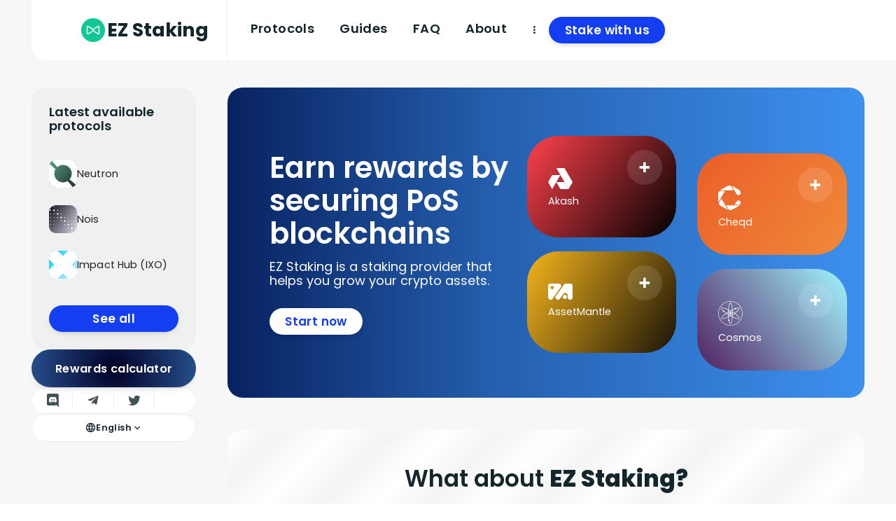

--- FILE ---
content_type: text/html;charset=utf-8
request_url: https://www.ezstaking.io/
body_size: 36232
content:
<!DOCTYPE html><html  lang="en-US" dir="ltr" data-capo=""><head><meta charset="utf-8"><meta http-equiv="Content-Security-Policy" content="base-uri 'none'; default-src 'none'; connect-src 'self' ws://localhost:4000/ws https://api.ezstaking.dev https://registry.ezstaking.dev https://i18n.ezstaking.dev www.googletagmanager.com; font-src 'self' https://cdn.jsdelivr.net; form-action 'self'; frame-src 'self'; img-src 'self' https://raw.githubusercontent.com www.googletagmanager.com; manifest-src 'self'; media-src 'self'; object-src 'none'; script-src-attr 'none'; style-src 'self' 'unsafe-inline' https://cdn.jsdelivr.net/npm/@mdi/font@5.x/css/materialdesignicons.min.css; script-src 'self' 'strict-dynamic' 'sha256-GeaPJR0xT1G3uHn7nB6rb0mn6vZWtHyVrS4g5xgkTKs=' 'sha256-FIHhnxxQwXU91Do4d2WJzTg0i8fNHoDSHLKfTPOu9es=' 'sha256-JNybVcYa8VrJL8EhzTHGnFfzsHEMGXPB5f1WlMxh9IA=' 'sha384-AW8fwt5S8bw3Gk3mTs+wpZs9ZZkPo6XfduL2ryx211gFrAr+dCA0aLATwxJ1ISht' 'sha384-4UB1fIjYnyeKpawQlrf3vO4Np8YJ1zQcnG5mo7hg5ZEYsvh9jKHmtTb+PMU+/vUZ' 'sha384-u6UVqpkQs3p6+/NaAzfzhLDw2N7Vf6LjVQjH0e16HTX3Ydih71o9Xc83SxgRqjuF' 'sha384-FeQzVmTXAKpd0pEv3wzjGI/tYqaapsTMjf6P2JqFPalIDNWJCUkgk4gpMhmZX8lW' 'sha384-qMZeu63IkLcm+jV1evzuJhhRLACVBrKJViDhAk6wjBKlz52XdY5eJ9OmocbIJS9B' 'sha384-YKzkgpYQbtftH3fxZ8+fBlAKLt0PmqOLDJjbLJlVkdrnZxcDrgVNfF5+CuzmjyUm' 'sha384-3Ws0Vjx4VpA7ilRvAr0ti29KsCqWVzd/CdoeH/sg3TVH7ctlMk3eUCedtWK29leT' 'sha384-nTHrV3lpc8n0H2G8GVRP1wfyp6qvaY1h4GhTW+nLn0ymHHYtnGtrn2MaWGm9WXos' 'sha384-d6iq9lh0K9jFFNEaUT2gJewY3qX8m75Q0cpOts1yimE85KUCTdmZftL8/P7j9szg' 'sha384-yzqZDRV7Eo59QCB22LSRIKVDpDurv7ffvkylEFebZobm6AnraSWFQxf2NPF2G0gz' 'sha384-VO6Rn8OS0BvpNdWuh0VXJzgy73wPlDZsdEF4B/14wvVePQoZsffMKIZlIHXN0c4p' 'sha384-Uj7Sg9fkqQ+E7pFlc112Waqi3lTzMtc2yAXfpFRAy1x/bahqWbXOk60dCYDQvlRS' 'sha384-oBzFGtpfyWyDWL5ggnGS28LM372z57m4f44RApWKQcl/tYyyfk/dCsE42AniDnw6' 'sha384-axLi9rvy0z4J/+xsy2QQkso8n6oP1xneCzqL/PI1TkzJIOD/R8wQ/XIwiX2mDLHE' 'sha384-mlcTdq+yxK8c/XLCQmFl6qzP5NJgv2uLSSqE2OpSz0CtpylWc8iITdAz31IpBJnj' 'sha384-ylmqNiBgdEqOMLJWRCdo0v3hqHSdhy5mZq8usu6rv+rufn5Qb+EBxabbDxEwpUWe' 'sha384-LUVD44EbZyscNm4Hc8lqD9z/LU0YZcGekBd08m1+UV5FMBZHgoRc2riY1IMLdGe3' 'sha384-o8+V22AU4BnDNreeIFyTVTq52jR+eHZHgtloTYx/L5K+79m5MwtWadYspI6qYWBx' 'sha384-KPo3FG3fbFTYKU1pVnOmWCfnFodRqqqN6wkM/U+BoPw64UA61jsb7T5sWFvy6n5n' 'sha384-VpsxkRUAw8UD0H1xoefIPLfXbtIWF8MN7bnkAl13nSXuLiDwKDh7OAom3peSR7S9' 'sha384-zPk4xpplXIBHUWSbIwhaO0JOHxz8hKIqibtr/2jetcTc6/QXe3+7eB69uHcY+P+p' 'sha384-6fvKpLeYwwatxk/ISFs2reqOZzipdwj+Hfg4qgicvnE0y0tu8cYRuHdC6Wj49ZbO' 'sha384-aIx/JWqiMnVCayIG0OKKRQNoNPYwReDOsYRdhlDKp1dggqU4YxD/YXiZ3dQ8inQH' 'sha384-2ibUnhW590JL/7uqcdYCluOYd6w23bdAGhYQv6paw2wvLT4tQ3tN32LNBNYmzSsL' 'sha384-edN8QonKtysqZ5JxPmYXaTvInKOOveRcJq+LelypI0xOMhIUZgPZeulUJVaty2Wx' 'sha384-ex0LGxxQgdTzwCI6yIgzRdPVcFquFe16XhJzD8XCf/JOPc/omkQOxC4ek5D8iuV2' 'sha384-vnvRtVMREsu3KEqY5d5BUTZdi9gOsFRIt7bhnn8boxv0eujynyRx9UdJHViSFozG' 'sha384-cRD3R34cnJIQp2iucf7ByIqx+SGox2NYYTrEdejEmWkDITA6Zkcb6iCIAU7ee8pZ' 'sha384-bAOnZjODA9JRn98mJ8X/WO4bztCnJmBLS2+HCTWkFBowFIVbT6cZdAWNp1zh9SjR'; upgrade-insecure-requests; worker-src 'self';"><meta name="viewport" content="width=device-width, initial-scale=1"><title>EZ Staking</title><link rel="stylesheet" href="https://cdn.jsdelivr.net/npm/@mdi/font@5.x/css/materialdesignicons.min.css" type="text/css" crossorigin="anonymous" data-hid="316d93a"><style id="vuetify-theme-stylesheet">:root {
      --v-theme-background: 247,247,247;
      --v-theme-background-overlay-multiplier: 1;
      --v-theme-surface: 255,255,255;
      --v-theme-surface-overlay-multiplier: 1;
      --v-theme-surface-bright: 255,255,255;
      --v-theme-surface-bright-overlay-multiplier: 1;
      --v-theme-surface-light: 238,238,238;
      --v-theme-surface-light-overlay-multiplier: 1;
      --v-theme-surface-variant: 66,66,66;
      --v-theme-surface-variant-overlay-multiplier: 2;
      --v-theme-on-surface-variant: 238,238,238;
      --v-theme-primary: 19,62,241;
      --v-theme-primary-overlay-multiplier: 2;
      --v-theme-primary-darken-1: 31,85,146;
      --v-theme-primary-darken-1-overlay-multiplier: 2;
      --v-theme-secondary: 40,167,69;
      --v-theme-secondary-overlay-multiplier: 1;
      --v-theme-secondary-darken-1: 1,135,134;
      --v-theme-secondary-darken-1-overlay-multiplier: 1;
      --v-theme-error: 176,0,32;
      --v-theme-error-overlay-multiplier: 2;
      --v-theme-info: 33,150,243;
      --v-theme-info-overlay-multiplier: 1;
      --v-theme-success: 76,175,80;
      --v-theme-success-overlay-multiplier: 1;
      --v-theme-warning: 251,140,0;
      --v-theme-warning-overlay-multiplier: 1;
      --v-theme-tertiary: 19,38,43;
      --v-theme-tertiary-overlay-multiplier: 2;
      --v-theme-ia-primary: 47,79,127;
      --v-theme-ia-primary-overlay-multiplier: 2;
      --v-theme-ia-secondary: 3,169,244;
      --v-theme-ia-secondary-overlay-multiplier: 1;
      --v-theme-ia-accent: 52,199,89;
      --v-theme-ia-accent-overlay-multiplier: 1;
      --v-theme-white: 255,255,255;
      --v-theme-white-overlay-multiplier: 1;
      --v-theme-black: 0,0,0;
      --v-theme-black-overlay-multiplier: 2;
      --v-theme-grey-50: 250,250,250;
      --v-theme-grey-50-overlay-multiplier: 1;
      --v-theme-grey-100: 245,245,245;
      --v-theme-grey-100-overlay-multiplier: 1;
      --v-theme-grey-200: 238,238,238;
      --v-theme-grey-200-overlay-multiplier: 1;
      --v-theme-grey-300: 224,224,224;
      --v-theme-grey-300-overlay-multiplier: 1;
      --v-theme-grey-400: 189,189,189;
      --v-theme-grey-400-overlay-multiplier: 1;
      --v-theme-grey-500: 158,158,158;
      --v-theme-grey-500-overlay-multiplier: 1;
      --v-theme-grey-600: 117,117,117;
      --v-theme-grey-600-overlay-multiplier: 2;
      --v-theme-grey-700: 97,97,97;
      --v-theme-grey-700-overlay-multiplier: 2;
      --v-theme-grey-800: 66,66,66;
      --v-theme-grey-800-overlay-multiplier: 2;
      --v-theme-grey-900: 33,33,33;
      --v-theme-grey-900-overlay-multiplier: 2;
      --v-theme-on-background: 19,38,43;
      --v-theme-body-1: 19,38,43;
      --v-theme-body-1-overlay-multiplier: 2;
      --v-theme-body-2: 0,0,0;
      --v-theme-body-2-overlay-multiplier: 2;
      --v-theme-body-3: 87,87,87;
      --v-theme-body-3-overlay-multiplier: 2;
      --v-theme-label: 93,109,121;
      --v-theme-label-overlay-multiplier: 2;
      --v-theme-own-border: 235,238,241;
      --v-theme-own-border-overlay-multiplier: 1;
      --v-theme-on-surface: 0,0,0;
      --v-theme-on-surface-bright: 0,0,0;
      --v-theme-on-surface-light: 0,0,0;
      --v-theme-on-primary: 255,255,255;
      --v-theme-on-primary-darken-1: 255,255,255;
      --v-theme-on-secondary: 255,255,255;
      --v-theme-on-secondary-darken-1: 255,255,255;
      --v-theme-on-error: 255,255,255;
      --v-theme-on-info: 255,255,255;
      --v-theme-on-success: 255,255,255;
      --v-theme-on-warning: 255,255,255;
      --v-theme-on-tertiary: 255,255,255;
      --v-theme-on-ia-primary: 255,255,255;
      --v-theme-on-ia-secondary: 255,255,255;
      --v-theme-on-ia-accent: 0,0,0;
      --v-theme-on-white: 0,0,0;
      --v-theme-on-black: 255,255,255;
      --v-theme-on-grey-50: 0,0,0;
      --v-theme-on-grey-100: 0,0,0;
      --v-theme-on-grey-200: 0,0,0;
      --v-theme-on-grey-300: 0,0,0;
      --v-theme-on-grey-400: 0,0,0;
      --v-theme-on-grey-500: 255,255,255;
      --v-theme-on-grey-600: 255,255,255;
      --v-theme-on-grey-700: 255,255,255;
      --v-theme-on-grey-800: 255,255,255;
      --v-theme-on-grey-900: 255,255,255;
      --v-theme-on-body-1: 255,255,255;
      --v-theme-on-body-2: 255,255,255;
      --v-theme-on-body-3: 255,255,255;
      --v-theme-on-label: 255,255,255;
      --v-theme-on-own-border: 0,0,0;
      --v-border-color: 235, 238, 241;
      --v-border-opacity: 1;
      --v-high-emphasis-opacity: 0.87;
      --v-medium-emphasis-opacity: 0.68;
      --v-disabled-opacity: 0.38;
      --v-idle-opacity: 0.04;
      --v-hover-opacity: 0.04;
      --v-focus-opacity: 0.12;
      --v-selected-opacity: 0.08;
      --v-activated-opacity: 0.12;
      --v-pressed-opacity: 0.12;
      --v-dragged-opacity: 0.08;
      --v-theme-kbd: 33, 37, 41;
      --v-theme-on-kbd: 255, 255, 255;
      --v-theme-code: 245, 245, 245;
      --v-theme-on-code: 0, 0, 0;
      --v-perfect-scrollbar-thumb-overlay-multiplier: 1;
      --v-navbar-border-color: rgba(var(--v-theme-on-surface), 0.22);
      --v-header-height: 85px;
      --v-footer-height: 66px;
      --v-footer-padding-top: 1.5rem;
      --v-shadow-key-umbra-opacity: rgba(20, 18, 33, 0.08);
      --v-shadow-key-penumbra-opacity: rgba(20, 18, 33, 0.12);
      --v-shadow-key-ambient-opacity: rgba(20, 18, 33, 0.04);
    }
    .v-theme--light {
      color-scheme: normal;
      --v-theme-background: 247,247,247;
      --v-theme-background-overlay-multiplier: 1;
      --v-theme-surface: 255,255,255;
      --v-theme-surface-overlay-multiplier: 1;
      --v-theme-surface-bright: 255,255,255;
      --v-theme-surface-bright-overlay-multiplier: 1;
      --v-theme-surface-light: 238,238,238;
      --v-theme-surface-light-overlay-multiplier: 1;
      --v-theme-surface-variant: 66,66,66;
      --v-theme-surface-variant-overlay-multiplier: 2;
      --v-theme-on-surface-variant: 238,238,238;
      --v-theme-primary: 19,62,241;
      --v-theme-primary-overlay-multiplier: 2;
      --v-theme-primary-darken-1: 31,85,146;
      --v-theme-primary-darken-1-overlay-multiplier: 2;
      --v-theme-secondary: 40,167,69;
      --v-theme-secondary-overlay-multiplier: 1;
      --v-theme-secondary-darken-1: 1,135,134;
      --v-theme-secondary-darken-1-overlay-multiplier: 1;
      --v-theme-error: 176,0,32;
      --v-theme-error-overlay-multiplier: 2;
      --v-theme-info: 33,150,243;
      --v-theme-info-overlay-multiplier: 1;
      --v-theme-success: 76,175,80;
      --v-theme-success-overlay-multiplier: 1;
      --v-theme-warning: 251,140,0;
      --v-theme-warning-overlay-multiplier: 1;
      --v-theme-tertiary: 19,38,43;
      --v-theme-tertiary-overlay-multiplier: 2;
      --v-theme-ia-primary: 47,79,127;
      --v-theme-ia-primary-overlay-multiplier: 2;
      --v-theme-ia-secondary: 3,169,244;
      --v-theme-ia-secondary-overlay-multiplier: 1;
      --v-theme-ia-accent: 52,199,89;
      --v-theme-ia-accent-overlay-multiplier: 1;
      --v-theme-white: 255,255,255;
      --v-theme-white-overlay-multiplier: 1;
      --v-theme-black: 0,0,0;
      --v-theme-black-overlay-multiplier: 2;
      --v-theme-grey-50: 250,250,250;
      --v-theme-grey-50-overlay-multiplier: 1;
      --v-theme-grey-100: 245,245,245;
      --v-theme-grey-100-overlay-multiplier: 1;
      --v-theme-grey-200: 238,238,238;
      --v-theme-grey-200-overlay-multiplier: 1;
      --v-theme-grey-300: 224,224,224;
      --v-theme-grey-300-overlay-multiplier: 1;
      --v-theme-grey-400: 189,189,189;
      --v-theme-grey-400-overlay-multiplier: 1;
      --v-theme-grey-500: 158,158,158;
      --v-theme-grey-500-overlay-multiplier: 1;
      --v-theme-grey-600: 117,117,117;
      --v-theme-grey-600-overlay-multiplier: 2;
      --v-theme-grey-700: 97,97,97;
      --v-theme-grey-700-overlay-multiplier: 2;
      --v-theme-grey-800: 66,66,66;
      --v-theme-grey-800-overlay-multiplier: 2;
      --v-theme-grey-900: 33,33,33;
      --v-theme-grey-900-overlay-multiplier: 2;
      --v-theme-on-background: 19,38,43;
      --v-theme-body-1: 19,38,43;
      --v-theme-body-1-overlay-multiplier: 2;
      --v-theme-body-2: 0,0,0;
      --v-theme-body-2-overlay-multiplier: 2;
      --v-theme-body-3: 87,87,87;
      --v-theme-body-3-overlay-multiplier: 2;
      --v-theme-label: 93,109,121;
      --v-theme-label-overlay-multiplier: 2;
      --v-theme-own-border: 235,238,241;
      --v-theme-own-border-overlay-multiplier: 1;
      --v-theme-on-surface: 0,0,0;
      --v-theme-on-surface-bright: 0,0,0;
      --v-theme-on-surface-light: 0,0,0;
      --v-theme-on-primary: 255,255,255;
      --v-theme-on-primary-darken-1: 255,255,255;
      --v-theme-on-secondary: 255,255,255;
      --v-theme-on-secondary-darken-1: 255,255,255;
      --v-theme-on-error: 255,255,255;
      --v-theme-on-info: 255,255,255;
      --v-theme-on-success: 255,255,255;
      --v-theme-on-warning: 255,255,255;
      --v-theme-on-tertiary: 255,255,255;
      --v-theme-on-ia-primary: 255,255,255;
      --v-theme-on-ia-secondary: 255,255,255;
      --v-theme-on-ia-accent: 0,0,0;
      --v-theme-on-white: 0,0,0;
      --v-theme-on-black: 255,255,255;
      --v-theme-on-grey-50: 0,0,0;
      --v-theme-on-grey-100: 0,0,0;
      --v-theme-on-grey-200: 0,0,0;
      --v-theme-on-grey-300: 0,0,0;
      --v-theme-on-grey-400: 0,0,0;
      --v-theme-on-grey-500: 255,255,255;
      --v-theme-on-grey-600: 255,255,255;
      --v-theme-on-grey-700: 255,255,255;
      --v-theme-on-grey-800: 255,255,255;
      --v-theme-on-grey-900: 255,255,255;
      --v-theme-on-body-1: 255,255,255;
      --v-theme-on-body-2: 255,255,255;
      --v-theme-on-body-3: 255,255,255;
      --v-theme-on-label: 255,255,255;
      --v-theme-on-own-border: 0,0,0;
      --v-border-color: 235, 238, 241;
      --v-border-opacity: 1;
      --v-high-emphasis-opacity: 0.87;
      --v-medium-emphasis-opacity: 0.68;
      --v-disabled-opacity: 0.38;
      --v-idle-opacity: 0.04;
      --v-hover-opacity: 0.04;
      --v-focus-opacity: 0.12;
      --v-selected-opacity: 0.08;
      --v-activated-opacity: 0.12;
      --v-pressed-opacity: 0.12;
      --v-dragged-opacity: 0.08;
      --v-theme-kbd: 33, 37, 41;
      --v-theme-on-kbd: 255, 255, 255;
      --v-theme-code: 245, 245, 245;
      --v-theme-on-code: 0, 0, 0;
      --v-perfect-scrollbar-thumb-overlay-multiplier: 1;
      --v-navbar-border-color: rgba(var(--v-theme-on-surface), 0.22);
      --v-header-height: 85px;
      --v-footer-height: 66px;
      --v-footer-padding-top: 1.5rem;
      --v-shadow-key-umbra-opacity: rgba(20, 18, 33, 0.08);
      --v-shadow-key-penumbra-opacity: rgba(20, 18, 33, 0.12);
      --v-shadow-key-ambient-opacity: rgba(20, 18, 33, 0.04);
    }
    .v-theme--dark {
      color-scheme: dark;
      --v-theme-background: 51,51,51;
      --v-theme-background-overlay-multiplier: 1;
      --v-theme-surface: 33,33,33;
      --v-theme-surface-overlay-multiplier: 1;
      --v-theme-surface-bright: 204,191,214;
      --v-theme-surface-bright-overlay-multiplier: 2;
      --v-theme-surface-light: 66,66,66;
      --v-theme-surface-light-overlay-multiplier: 1;
      --v-theme-surface-variant: 163,163,163;
      --v-theme-surface-variant-overlay-multiplier: 2;
      --v-theme-on-surface-variant: 66,66,66;
      --v-theme-primary: 19,62,241;
      --v-theme-primary-overlay-multiplier: 1;
      --v-theme-primary-darken-1: 39,124,193;
      --v-theme-primary-darken-1-overlay-multiplier: 2;
      --v-theme-secondary: 40,167,69;
      --v-theme-secondary-overlay-multiplier: 2;
      --v-theme-secondary-darken-1: 72,169,166;
      --v-theme-secondary-darken-1-overlay-multiplier: 2;
      --v-theme-error: 176,0,32;
      --v-theme-error-overlay-multiplier: 1;
      --v-theme-info: 33,150,243;
      --v-theme-info-overlay-multiplier: 2;
      --v-theme-success: 76,175,80;
      --v-theme-success-overlay-multiplier: 2;
      --v-theme-warning: 251,140,0;
      --v-theme-warning-overlay-multiplier: 2;
      --v-theme-tertiary: 19,38,43;
      --v-theme-tertiary-overlay-multiplier: 1;
      --v-theme-ia-primary: 47,79,127;
      --v-theme-ia-primary-overlay-multiplier: 1;
      --v-theme-ia-secondary: 3,169,244;
      --v-theme-ia-secondary-overlay-multiplier: 2;
      --v-theme-ia-accent: 52,199,89;
      --v-theme-ia-accent-overlay-multiplier: 2;
      --v-theme-white: 255,255,255;
      --v-theme-white-overlay-multiplier: 2;
      --v-theme-black: 0,0,0;
      --v-theme-black-overlay-multiplier: 1;
      --v-theme-grey-50: 250,250,250;
      --v-theme-grey-50-overlay-multiplier: 2;
      --v-theme-grey-100: 245,245,245;
      --v-theme-grey-100-overlay-multiplier: 2;
      --v-theme-grey-200: 238,238,238;
      --v-theme-grey-200-overlay-multiplier: 2;
      --v-theme-grey-300: 224,224,224;
      --v-theme-grey-300-overlay-multiplier: 2;
      --v-theme-grey-400: 189,189,189;
      --v-theme-grey-400-overlay-multiplier: 2;
      --v-theme-grey-500: 158,158,158;
      --v-theme-grey-500-overlay-multiplier: 2;
      --v-theme-grey-600: 117,117,117;
      --v-theme-grey-600-overlay-multiplier: 1;
      --v-theme-grey-700: 97,97,97;
      --v-theme-grey-700-overlay-multiplier: 1;
      --v-theme-grey-800: 66,66,66;
      --v-theme-grey-800-overlay-multiplier: 1;
      --v-theme-grey-900: 33,33,33;
      --v-theme-grey-900-overlay-multiplier: 1;
      --v-theme-on-background: 255,255,255;
      --v-theme-body-1: 19,38,43;
      --v-theme-body-1-overlay-multiplier: 1;
      --v-theme-body-2: 0,0,0;
      --v-theme-body-2-overlay-multiplier: 1;
      --v-theme-body-3: 87,87,87;
      --v-theme-body-3-overlay-multiplier: 1;
      --v-theme-label: 93,109,121;
      --v-theme-label-overlay-multiplier: 1;
      --v-theme-own-border: 235,238,241;
      --v-theme-own-border-overlay-multiplier: 2;
      --v-theme-on-surface: 255,255,255;
      --v-theme-on-surface-bright: 0,0,0;
      --v-theme-on-surface-light: 255,255,255;
      --v-theme-on-primary: 255,255,255;
      --v-theme-on-primary-darken-1: 255,255,255;
      --v-theme-on-secondary: 255,255,255;
      --v-theme-on-secondary-darken-1: 255,255,255;
      --v-theme-on-error: 255,255,255;
      --v-theme-on-info: 255,255,255;
      --v-theme-on-success: 255,255,255;
      --v-theme-on-warning: 255,255,255;
      --v-theme-on-tertiary: 255,255,255;
      --v-theme-on-ia-primary: 255,255,255;
      --v-theme-on-ia-secondary: 255,255,255;
      --v-theme-on-ia-accent: 0,0,0;
      --v-theme-on-white: 0,0,0;
      --v-theme-on-black: 255,255,255;
      --v-theme-on-grey-50: 0,0,0;
      --v-theme-on-grey-100: 0,0,0;
      --v-theme-on-grey-200: 0,0,0;
      --v-theme-on-grey-300: 0,0,0;
      --v-theme-on-grey-400: 0,0,0;
      --v-theme-on-grey-500: 255,255,255;
      --v-theme-on-grey-600: 255,255,255;
      --v-theme-on-grey-700: 255,255,255;
      --v-theme-on-grey-800: 255,255,255;
      --v-theme-on-grey-900: 255,255,255;
      --v-theme-on-body-1: 255,255,255;
      --v-theme-on-body-2: 255,255,255;
      --v-theme-on-body-3: 255,255,255;
      --v-theme-on-label: 255,255,255;
      --v-theme-on-own-border: 0,0,0;
      --v-border-color: 235, 238, 241;
      --v-border-opacity: 1;
      --v-high-emphasis-opacity: 0.87;
      --v-medium-emphasis-opacity: 0.68;
      --v-disabled-opacity: 0.38;
      --v-idle-opacity: 0.04;
      --v-hover-opacity: 0.04;
      --v-focus-opacity: 0.12;
      --v-selected-opacity: 0.08;
      --v-activated-opacity: 0.12;
      --v-pressed-opacity: 0.12;
      --v-dragged-opacity: 0.08;
      --v-theme-kbd: 33, 37, 41;
      --v-theme-on-kbd: 255, 255, 255;
      --v-theme-code: 245, 245, 245;
      --v-theme-on-code: 0, 0, 0;
      --v-perfect-scrollbar-thumb-overlay-multiplier: 1;
      --v-navbar-border-color: rgba(var(--v-theme-on-surface), 0.22);
      --v-header-height: 85px;
      --v-footer-height: 66px;
      --v-footer-padding-top: 1.5rem;
      --v-shadow-key-umbra-opacity: rgba(20, 18, 33, 0.08);
      --v-shadow-key-penumbra-opacity: rgba(20, 18, 33, 0.12);
      --v-shadow-key-ambient-opacity: rgba(20, 18, 33, 0.04);
    }
    .bg-background {
      --v-theme-overlay-multiplier: var(--v-theme-background-overlay-multiplier);
      background-color: rgb(var(--v-theme-background)) !important;
      color: rgb(var(--v-theme-on-background)) !important;
    }
    .bg-surface {
      --v-theme-overlay-multiplier: var(--v-theme-surface-overlay-multiplier);
      background-color: rgb(var(--v-theme-surface)) !important;
      color: rgb(var(--v-theme-on-surface)) !important;
    }
    .bg-surface-bright {
      --v-theme-overlay-multiplier: var(--v-theme-surface-bright-overlay-multiplier);
      background-color: rgb(var(--v-theme-surface-bright)) !important;
      color: rgb(var(--v-theme-on-surface-bright)) !important;
    }
    .bg-surface-light {
      --v-theme-overlay-multiplier: var(--v-theme-surface-light-overlay-multiplier);
      background-color: rgb(var(--v-theme-surface-light)) !important;
      color: rgb(var(--v-theme-on-surface-light)) !important;
    }
    .bg-surface-variant {
      --v-theme-overlay-multiplier: var(--v-theme-surface-variant-overlay-multiplier);
      background-color: rgb(var(--v-theme-surface-variant)) !important;
      color: rgb(var(--v-theme-on-surface-variant)) !important;
    }
    .bg-primary {
      --v-theme-overlay-multiplier: var(--v-theme-primary-overlay-multiplier);
      background-color: rgb(var(--v-theme-primary)) !important;
      color: rgb(var(--v-theme-on-primary)) !important;
    }
    .bg-primary-darken-1 {
      --v-theme-overlay-multiplier: var(--v-theme-primary-darken-1-overlay-multiplier);
      background-color: rgb(var(--v-theme-primary-darken-1)) !important;
      color: rgb(var(--v-theme-on-primary-darken-1)) !important;
    }
    .bg-secondary {
      --v-theme-overlay-multiplier: var(--v-theme-secondary-overlay-multiplier);
      background-color: rgb(var(--v-theme-secondary)) !important;
      color: rgb(var(--v-theme-on-secondary)) !important;
    }
    .bg-secondary-darken-1 {
      --v-theme-overlay-multiplier: var(--v-theme-secondary-darken-1-overlay-multiplier);
      background-color: rgb(var(--v-theme-secondary-darken-1)) !important;
      color: rgb(var(--v-theme-on-secondary-darken-1)) !important;
    }
    .bg-error {
      --v-theme-overlay-multiplier: var(--v-theme-error-overlay-multiplier);
      background-color: rgb(var(--v-theme-error)) !important;
      color: rgb(var(--v-theme-on-error)) !important;
    }
    .bg-info {
      --v-theme-overlay-multiplier: var(--v-theme-info-overlay-multiplier);
      background-color: rgb(var(--v-theme-info)) !important;
      color: rgb(var(--v-theme-on-info)) !important;
    }
    .bg-success {
      --v-theme-overlay-multiplier: var(--v-theme-success-overlay-multiplier);
      background-color: rgb(var(--v-theme-success)) !important;
      color: rgb(var(--v-theme-on-success)) !important;
    }
    .bg-warning {
      --v-theme-overlay-multiplier: var(--v-theme-warning-overlay-multiplier);
      background-color: rgb(var(--v-theme-warning)) !important;
      color: rgb(var(--v-theme-on-warning)) !important;
    }
    .bg-tertiary {
      --v-theme-overlay-multiplier: var(--v-theme-tertiary-overlay-multiplier);
      background-color: rgb(var(--v-theme-tertiary)) !important;
      color: rgb(var(--v-theme-on-tertiary)) !important;
    }
    .bg-ia-primary {
      --v-theme-overlay-multiplier: var(--v-theme-ia-primary-overlay-multiplier);
      background-color: rgb(var(--v-theme-ia-primary)) !important;
      color: rgb(var(--v-theme-on-ia-primary)) !important;
    }
    .bg-ia-secondary {
      --v-theme-overlay-multiplier: var(--v-theme-ia-secondary-overlay-multiplier);
      background-color: rgb(var(--v-theme-ia-secondary)) !important;
      color: rgb(var(--v-theme-on-ia-secondary)) !important;
    }
    .bg-ia-accent {
      --v-theme-overlay-multiplier: var(--v-theme-ia-accent-overlay-multiplier);
      background-color: rgb(var(--v-theme-ia-accent)) !important;
      color: rgb(var(--v-theme-on-ia-accent)) !important;
    }
    .bg-white {
      --v-theme-overlay-multiplier: var(--v-theme-white-overlay-multiplier);
      background-color: rgb(var(--v-theme-white)) !important;
      color: rgb(var(--v-theme-on-white)) !important;
    }
    .bg-black {
      --v-theme-overlay-multiplier: var(--v-theme-black-overlay-multiplier);
      background-color: rgb(var(--v-theme-black)) !important;
      color: rgb(var(--v-theme-on-black)) !important;
    }
    .bg-grey-50 {
      --v-theme-overlay-multiplier: var(--v-theme-grey-50-overlay-multiplier);
      background-color: rgb(var(--v-theme-grey-50)) !important;
      color: rgb(var(--v-theme-on-grey-50)) !important;
    }
    .bg-grey-100 {
      --v-theme-overlay-multiplier: var(--v-theme-grey-100-overlay-multiplier);
      background-color: rgb(var(--v-theme-grey-100)) !important;
      color: rgb(var(--v-theme-on-grey-100)) !important;
    }
    .bg-grey-200 {
      --v-theme-overlay-multiplier: var(--v-theme-grey-200-overlay-multiplier);
      background-color: rgb(var(--v-theme-grey-200)) !important;
      color: rgb(var(--v-theme-on-grey-200)) !important;
    }
    .bg-grey-300 {
      --v-theme-overlay-multiplier: var(--v-theme-grey-300-overlay-multiplier);
      background-color: rgb(var(--v-theme-grey-300)) !important;
      color: rgb(var(--v-theme-on-grey-300)) !important;
    }
    .bg-grey-400 {
      --v-theme-overlay-multiplier: var(--v-theme-grey-400-overlay-multiplier);
      background-color: rgb(var(--v-theme-grey-400)) !important;
      color: rgb(var(--v-theme-on-grey-400)) !important;
    }
    .bg-grey-500 {
      --v-theme-overlay-multiplier: var(--v-theme-grey-500-overlay-multiplier);
      background-color: rgb(var(--v-theme-grey-500)) !important;
      color: rgb(var(--v-theme-on-grey-500)) !important;
    }
    .bg-grey-600 {
      --v-theme-overlay-multiplier: var(--v-theme-grey-600-overlay-multiplier);
      background-color: rgb(var(--v-theme-grey-600)) !important;
      color: rgb(var(--v-theme-on-grey-600)) !important;
    }
    .bg-grey-700 {
      --v-theme-overlay-multiplier: var(--v-theme-grey-700-overlay-multiplier);
      background-color: rgb(var(--v-theme-grey-700)) !important;
      color: rgb(var(--v-theme-on-grey-700)) !important;
    }
    .bg-grey-800 {
      --v-theme-overlay-multiplier: var(--v-theme-grey-800-overlay-multiplier);
      background-color: rgb(var(--v-theme-grey-800)) !important;
      color: rgb(var(--v-theme-on-grey-800)) !important;
    }
    .bg-grey-900 {
      --v-theme-overlay-multiplier: var(--v-theme-grey-900-overlay-multiplier);
      background-color: rgb(var(--v-theme-grey-900)) !important;
      color: rgb(var(--v-theme-on-grey-900)) !important;
    }
    .bg-body-1 {
      --v-theme-overlay-multiplier: var(--v-theme-body-1-overlay-multiplier);
      background-color: rgb(var(--v-theme-body-1)) !important;
      color: rgb(var(--v-theme-on-body-1)) !important;
    }
    .bg-body-2 {
      --v-theme-overlay-multiplier: var(--v-theme-body-2-overlay-multiplier);
      background-color: rgb(var(--v-theme-body-2)) !important;
      color: rgb(var(--v-theme-on-body-2)) !important;
    }
    .bg-body-3 {
      --v-theme-overlay-multiplier: var(--v-theme-body-3-overlay-multiplier);
      background-color: rgb(var(--v-theme-body-3)) !important;
      color: rgb(var(--v-theme-on-body-3)) !important;
    }
    .bg-label {
      --v-theme-overlay-multiplier: var(--v-theme-label-overlay-multiplier);
      background-color: rgb(var(--v-theme-label)) !important;
      color: rgb(var(--v-theme-on-label)) !important;
    }
    .bg-own-border {
      --v-theme-overlay-multiplier: var(--v-theme-own-border-overlay-multiplier);
      background-color: rgb(var(--v-theme-own-border)) !important;
      color: rgb(var(--v-theme-on-own-border)) !important;
    }
    .text-background {
      color: rgb(var(--v-theme-background)) !important;
    }
    .border-background {
      --v-border-color: var(--v-theme-background);
    }
    .text-surface {
      color: rgb(var(--v-theme-surface)) !important;
    }
    .border-surface {
      --v-border-color: var(--v-theme-surface);
    }
    .text-surface-bright {
      color: rgb(var(--v-theme-surface-bright)) !important;
    }
    .border-surface-bright {
      --v-border-color: var(--v-theme-surface-bright);
    }
    .text-surface-light {
      color: rgb(var(--v-theme-surface-light)) !important;
    }
    .border-surface-light {
      --v-border-color: var(--v-theme-surface-light);
    }
    .text-surface-variant {
      color: rgb(var(--v-theme-surface-variant)) !important;
    }
    .border-surface-variant {
      --v-border-color: var(--v-theme-surface-variant);
    }
    .on-surface-variant {
      color: rgb(var(--v-theme-on-surface-variant)) !important;
    }
    .text-primary {
      color: rgb(var(--v-theme-primary)) !important;
    }
    .border-primary {
      --v-border-color: var(--v-theme-primary);
    }
    .text-primary-darken-1 {
      color: rgb(var(--v-theme-primary-darken-1)) !important;
    }
    .border-primary-darken-1 {
      --v-border-color: var(--v-theme-primary-darken-1);
    }
    .text-secondary {
      color: rgb(var(--v-theme-secondary)) !important;
    }
    .border-secondary {
      --v-border-color: var(--v-theme-secondary);
    }
    .text-secondary-darken-1 {
      color: rgb(var(--v-theme-secondary-darken-1)) !important;
    }
    .border-secondary-darken-1 {
      --v-border-color: var(--v-theme-secondary-darken-1);
    }
    .text-error {
      color: rgb(var(--v-theme-error)) !important;
    }
    .border-error {
      --v-border-color: var(--v-theme-error);
    }
    .text-info {
      color: rgb(var(--v-theme-info)) !important;
    }
    .border-info {
      --v-border-color: var(--v-theme-info);
    }
    .text-success {
      color: rgb(var(--v-theme-success)) !important;
    }
    .border-success {
      --v-border-color: var(--v-theme-success);
    }
    .text-warning {
      color: rgb(var(--v-theme-warning)) !important;
    }
    .border-warning {
      --v-border-color: var(--v-theme-warning);
    }
    .text-tertiary {
      color: rgb(var(--v-theme-tertiary)) !important;
    }
    .border-tertiary {
      --v-border-color: var(--v-theme-tertiary);
    }
    .text-ia-primary {
      color: rgb(var(--v-theme-ia-primary)) !important;
    }
    .border-ia-primary {
      --v-border-color: var(--v-theme-ia-primary);
    }
    .text-ia-secondary {
      color: rgb(var(--v-theme-ia-secondary)) !important;
    }
    .border-ia-secondary {
      --v-border-color: var(--v-theme-ia-secondary);
    }
    .text-ia-accent {
      color: rgb(var(--v-theme-ia-accent)) !important;
    }
    .border-ia-accent {
      --v-border-color: var(--v-theme-ia-accent);
    }
    .text-white {
      color: rgb(var(--v-theme-white)) !important;
    }
    .border-white {
      --v-border-color: var(--v-theme-white);
    }
    .text-black {
      color: rgb(var(--v-theme-black)) !important;
    }
    .border-black {
      --v-border-color: var(--v-theme-black);
    }
    .text-grey-50 {
      color: rgb(var(--v-theme-grey-50)) !important;
    }
    .border-grey-50 {
      --v-border-color: var(--v-theme-grey-50);
    }
    .text-grey-100 {
      color: rgb(var(--v-theme-grey-100)) !important;
    }
    .border-grey-100 {
      --v-border-color: var(--v-theme-grey-100);
    }
    .text-grey-200 {
      color: rgb(var(--v-theme-grey-200)) !important;
    }
    .border-grey-200 {
      --v-border-color: var(--v-theme-grey-200);
    }
    .text-grey-300 {
      color: rgb(var(--v-theme-grey-300)) !important;
    }
    .border-grey-300 {
      --v-border-color: var(--v-theme-grey-300);
    }
    .text-grey-400 {
      color: rgb(var(--v-theme-grey-400)) !important;
    }
    .border-grey-400 {
      --v-border-color: var(--v-theme-grey-400);
    }
    .text-grey-500 {
      color: rgb(var(--v-theme-grey-500)) !important;
    }
    .border-grey-500 {
      --v-border-color: var(--v-theme-grey-500);
    }
    .text-grey-600 {
      color: rgb(var(--v-theme-grey-600)) !important;
    }
    .border-grey-600 {
      --v-border-color: var(--v-theme-grey-600);
    }
    .text-grey-700 {
      color: rgb(var(--v-theme-grey-700)) !important;
    }
    .border-grey-700 {
      --v-border-color: var(--v-theme-grey-700);
    }
    .text-grey-800 {
      color: rgb(var(--v-theme-grey-800)) !important;
    }
    .border-grey-800 {
      --v-border-color: var(--v-theme-grey-800);
    }
    .text-grey-900 {
      color: rgb(var(--v-theme-grey-900)) !important;
    }
    .border-grey-900 {
      --v-border-color: var(--v-theme-grey-900);
    }
    .on-background {
      color: rgb(var(--v-theme-on-background)) !important;
    }
    .text-body-1 {
      color: rgb(var(--v-theme-body-1)) !important;
    }
    .border-body-1 {
      --v-border-color: var(--v-theme-body-1);
    }
    .text-body-2 {
      color: rgb(var(--v-theme-body-2)) !important;
    }
    .border-body-2 {
      --v-border-color: var(--v-theme-body-2);
    }
    .text-body-3 {
      color: rgb(var(--v-theme-body-3)) !important;
    }
    .border-body-3 {
      --v-border-color: var(--v-theme-body-3);
    }
    .text-label {
      color: rgb(var(--v-theme-label)) !important;
    }
    .border-label {
      --v-border-color: var(--v-theme-label);
    }
    .text-own-border {
      color: rgb(var(--v-theme-own-border)) !important;
    }
    .border-own-border {
      --v-border-color: var(--v-theme-own-border);
    }
    .on-surface {
      color: rgb(var(--v-theme-on-surface)) !important;
    }
    .on-surface-bright {
      color: rgb(var(--v-theme-on-surface-bright)) !important;
    }
    .on-surface-light {
      color: rgb(var(--v-theme-on-surface-light)) !important;
    }
    .on-primary {
      color: rgb(var(--v-theme-on-primary)) !important;
    }
    .on-primary-darken-1 {
      color: rgb(var(--v-theme-on-primary-darken-1)) !important;
    }
    .on-secondary {
      color: rgb(var(--v-theme-on-secondary)) !important;
    }
    .on-secondary-darken-1 {
      color: rgb(var(--v-theme-on-secondary-darken-1)) !important;
    }
    .on-error {
      color: rgb(var(--v-theme-on-error)) !important;
    }
    .on-info {
      color: rgb(var(--v-theme-on-info)) !important;
    }
    .on-success {
      color: rgb(var(--v-theme-on-success)) !important;
    }
    .on-warning {
      color: rgb(var(--v-theme-on-warning)) !important;
    }
    .on-tertiary {
      color: rgb(var(--v-theme-on-tertiary)) !important;
    }
    .on-ia-primary {
      color: rgb(var(--v-theme-on-ia-primary)) !important;
    }
    .on-ia-secondary {
      color: rgb(var(--v-theme-on-ia-secondary)) !important;
    }
    .on-ia-accent {
      color: rgb(var(--v-theme-on-ia-accent)) !important;
    }
    .on-white {
      color: rgb(var(--v-theme-on-white)) !important;
    }
    .on-black {
      color: rgb(var(--v-theme-on-black)) !important;
    }
    .on-grey-50 {
      color: rgb(var(--v-theme-on-grey-50)) !important;
    }
    .on-grey-100 {
      color: rgb(var(--v-theme-on-grey-100)) !important;
    }
    .on-grey-200 {
      color: rgb(var(--v-theme-on-grey-200)) !important;
    }
    .on-grey-300 {
      color: rgb(var(--v-theme-on-grey-300)) !important;
    }
    .on-grey-400 {
      color: rgb(var(--v-theme-on-grey-400)) !important;
    }
    .on-grey-500 {
      color: rgb(var(--v-theme-on-grey-500)) !important;
    }
    .on-grey-600 {
      color: rgb(var(--v-theme-on-grey-600)) !important;
    }
    .on-grey-700 {
      color: rgb(var(--v-theme-on-grey-700)) !important;
    }
    .on-grey-800 {
      color: rgb(var(--v-theme-on-grey-800)) !important;
    }
    .on-grey-900 {
      color: rgb(var(--v-theme-on-grey-900)) !important;
    }
    .on-body-1 {
      color: rgb(var(--v-theme-on-body-1)) !important;
    }
    .on-body-2 {
      color: rgb(var(--v-theme-on-body-2)) !important;
    }
    .on-body-3 {
      color: rgb(var(--v-theme-on-body-3)) !important;
    }
    .on-label {
      color: rgb(var(--v-theme-on-label)) !important;
    }
    .on-own-border {
      color: rgb(var(--v-theme-on-own-border)) !important;
    }
</style><link integrity="sha384-XrVEwKp6Ny+Ult39dh+EFacVI0lnm87fBBALszXTOkQ7Fq/4YYynSNyQuGRKLjeD" rel="stylesheet" href="/_nuxt/entry.BxyqoLOf.css" crossorigin><link integrity="sha384-0nSnbqac9IJDgC51q0lCYXnT62lAA1RexdW20ZFW9dP1pW5JuIk6X3FoC+E1NRiN" rel="stylesheet" href="/_nuxt/default.2fWI3EFV.css" crossorigin><link integrity="sha384-j5yQU7NtJUZVI+OM2NuIN/Nk7mfdVIO8+b00QHMbhHvU55Y/aLf55JGAiUQmxsJK" rel="stylesheet" href="/_nuxt/VDivider.D1hXeWV3.css" crossorigin><link integrity="sha384-HcJUbx/hp/YxvoPFzQg21JGrvhI1wm24so7CUf9ORdjzCkR9+RprxVjBDxYmxdqw" rel="stylesheet" href="/_nuxt/VList.CtUZ42zI.css" crossorigin><link integrity="sha384-Jul1zNtFNvzzNXpMKAHi5nl4VQPorqaeQLrc+/ulLJlS1m0XvFpSA4NzXzub8oH4" rel="stylesheet" href="/_nuxt/VAvatar.BvrXysDS.css" crossorigin><link integrity="sha384-6R6OogTikp9J4+KLlFaPEF7R+Q0H4Esb2dbIMRUY3G5UlcED0QRYh74aTt2e4+vn" rel="stylesheet" href="/_nuxt/VCard.Dz26FHDb.css" crossorigin><link integrity="sha384-IRQkNTplKqdJKi2i7zmo3WdakhbnFhAnveOmrWiRcc3jJTVARMMa6skFWw5nIjFT" rel="stylesheet" href="/_nuxt/VToolbar.iO1uJdMv.css" crossorigin><link integrity="sha384-sP+AunaQtMoT/p12aeN7V7r/rS4Sd1YuowCNINn2rYopuvSGI4BkJKeTnO2UR7kY" rel="stylesheet" href="/_nuxt/VOverlay.CIGl_b9f.css" crossorigin><link integrity="sha384-2hGy+0ClUtrIpOANKo2VX7zP6jkuDRVnmZC973v/mTSBQ0jdtHwE5qpfq9LsZH/1" rel="stylesheet" href="/_nuxt/forwardRefs.C8-32FAZ.css" crossorigin><link integrity="sha384-e3HQGAMKCDCOeE25eqPSrCjZH3MrkeBZ3LW2mCX4r2eRXjwFBLwk7MYV05smDfs6" rel="stylesheet" href="/_nuxt/VMenu.DwD8cXel.css" crossorigin><link integrity="sha384-KtsIksd/MQ6FeDHGWc0miEOT2/0PcinMhWZJD0IjkwkTmyJtCdvM1gRM2j0EAobw" rel="stylesheet" href="/_nuxt/index.B1pePC7U.css" crossorigin><link integrity="sha384-Scaa4S+lci3pGmFgeEk4oHJ5ATIUsf+CDps82ZOqEBBhYDnXa2SbSpcow80nPZhU" rel="stylesheet" href="/_nuxt/Cards.CIpNj341.css" crossorigin><link integrity="sha384-EIbFNAFsjpewA446zUzmmhvvJ8ZQQAW1IvjnQvmduGjUOcH7zZwgdBwJ3QTKCT33" rel="stylesheet" href="/_nuxt/VRow.YuEQduik.css" crossorigin><link rel="preload" as="fetch" crossorigin="anonymous" href="/_payload.json?ab4bf550-e9f1-440d-a489-41542e1c602e"><link integrity="sha384-AW8fwt5S8bw3Gk3mTs+wpZs9ZZkPo6XfduL2ryx211gFrAr+dCA0aLATwxJ1ISht" rel="modulepreload" as="script" crossorigin href="/_nuxt/9GPr21PV.js"><link integrity="sha384-4UB1fIjYnyeKpawQlrf3vO4Np8YJ1zQcnG5mo7hg5ZEYsvh9jKHmtTb+PMU+/vUZ" rel="modulepreload" as="script" crossorigin href="/_nuxt/BGksEIIF.js"><link integrity="sha384-u6UVqpkQs3p6+/NaAzfzhLDw2N7Vf6LjVQjH0e16HTX3Ydih71o9Xc83SxgRqjuF" rel="modulepreload" as="script" crossorigin href="/_nuxt/BIIgX102.js"><link integrity="sha384-FeQzVmTXAKpd0pEv3wzjGI/tYqaapsTMjf6P2JqFPalIDNWJCUkgk4gpMhmZX8lW" rel="modulepreload" as="script" crossorigin href="/_nuxt/oF7Of5_j.js"><link integrity="sha384-qMZeu63IkLcm+jV1evzuJhhRLACVBrKJViDhAk6wjBKlz52XdY5eJ9OmocbIJS9B" rel="modulepreload" as="script" crossorigin href="/_nuxt/BakQiQ49.js"><link integrity="sha384-YKzkgpYQbtftH3fxZ8+fBlAKLt0PmqOLDJjbLJlVkdrnZxcDrgVNfF5+CuzmjyUm" rel="modulepreload" as="script" crossorigin href="/_nuxt/CD-TiSOw.js"><link integrity="sha384-3Ws0Vjx4VpA7ilRvAr0ti29KsCqWVzd/CdoeH/sg3TVH7ctlMk3eUCedtWK29leT" rel="modulepreload" as="script" crossorigin href="/_nuxt/Ci-GcDs9.js"><link integrity="sha384-nTHrV3lpc8n0H2G8GVRP1wfyp6qvaY1h4GhTW+nLn0ymHHYtnGtrn2MaWGm9WXos" rel="modulepreload" as="script" crossorigin href="/_nuxt/C8wcG3Hh.js"><link integrity="sha384-d6iq9lh0K9jFFNEaUT2gJewY3qX8m75Q0cpOts1yimE85KUCTdmZftL8/P7j9szg" rel="modulepreload" as="script" crossorigin href="/_nuxt/BEHWXb1B.js"><link integrity="sha384-yzqZDRV7Eo59QCB22LSRIKVDpDurv7ffvkylEFebZobm6AnraSWFQxf2NPF2G0gz" rel="modulepreload" as="script" crossorigin href="/_nuxt/CY3ZWx8h.js"><link integrity="sha384-VO6Rn8OS0BvpNdWuh0VXJzgy73wPlDZsdEF4B/14wvVePQoZsffMKIZlIHXN0c4p" rel="modulepreload" as="script" crossorigin href="/_nuxt/CfMozJe8.js"><link integrity="sha384-Uj7Sg9fkqQ+E7pFlc112Waqi3lTzMtc2yAXfpFRAy1x/bahqWbXOk60dCYDQvlRS" rel="modulepreload" as="script" crossorigin href="/_nuxt/A9QN4r5v.js"><link integrity="sha384-oBzFGtpfyWyDWL5ggnGS28LM372z57m4f44RApWKQcl/tYyyfk/dCsE42AniDnw6" rel="modulepreload" as="script" crossorigin href="/_nuxt/CRT-BFZp.js"><link integrity="sha384-axLi9rvy0z4J/+xsy2QQkso8n6oP1xneCzqL/PI1TkzJIOD/R8wQ/XIwiX2mDLHE" rel="modulepreload" as="script" crossorigin href="/_nuxt/BjvVF3XM.js"><link integrity="sha384-mlcTdq+yxK8c/XLCQmFl6qzP5NJgv2uLSSqE2OpSz0CtpylWc8iITdAz31IpBJnj" rel="modulepreload" as="script" crossorigin href="/_nuxt/92q3DjC1.js"><link integrity="sha384-ylmqNiBgdEqOMLJWRCdo0v3hqHSdhy5mZq8usu6rv+rufn5Qb+EBxabbDxEwpUWe" rel="modulepreload" as="script" crossorigin href="/_nuxt/B_1uQhbS.js"><link integrity="sha384-LUVD44EbZyscNm4Hc8lqD9z/LU0YZcGekBd08m1+UV5FMBZHgoRc2riY1IMLdGe3" rel="modulepreload" as="script" crossorigin href="/_nuxt/BroDUruF.js"><link integrity="sha384-o8+V22AU4BnDNreeIFyTVTq52jR+eHZHgtloTYx/L5K+79m5MwtWadYspI6qYWBx" rel="modulepreload" as="script" crossorigin href="/_nuxt/B-o_WYfV.js"><link integrity="sha384-KPo3FG3fbFTYKU1pVnOmWCfnFodRqqqN6wkM/U+BoPw64UA61jsb7T5sWFvy6n5n" rel="modulepreload" as="script" crossorigin href="/_nuxt/C0d8Jfdg.js"><link integrity="sha384-VpsxkRUAw8UD0H1xoefIPLfXbtIWF8MN7bnkAl13nSXuLiDwKDh7OAom3peSR7S9" rel="modulepreload" as="script" crossorigin href="/_nuxt/Q2XZ7lj4.js"><link integrity="sha384-zPk4xpplXIBHUWSbIwhaO0JOHxz8hKIqibtr/2jetcTc6/QXe3+7eB69uHcY+P+p" rel="modulepreload" as="script" crossorigin href="/_nuxt/X5VmVkJJ.js"><link integrity="sha384-6fvKpLeYwwatxk/ISFs2reqOZzipdwj+Hfg4qgicvnE0y0tu8cYRuHdC6Wj49ZbO" rel="modulepreload" as="script" crossorigin href="/_nuxt/ByUDrXLF.js"><link integrity="sha384-aIx/JWqiMnVCayIG0OKKRQNoNPYwReDOsYRdhlDKp1dggqU4YxD/YXiZ3dQ8inQH" rel="modulepreload" as="script" crossorigin href="/_nuxt/DxJQusui.js"><link integrity="sha384-2ibUnhW590JL/7uqcdYCluOYd6w23bdAGhYQv6paw2wvLT4tQ3tN32LNBNYmzSsL" rel="modulepreload" as="script" crossorigin href="/_nuxt/DAWZ4eQW.js"><link integrity="sha384-edN8QonKtysqZ5JxPmYXaTvInKOOveRcJq+LelypI0xOMhIUZgPZeulUJVaty2Wx" rel="modulepreload" as="script" crossorigin href="/_nuxt/DTo9xD3E.js"><link integrity="sha384-ex0LGxxQgdTzwCI6yIgzRdPVcFquFe16XhJzD8XCf/JOPc/omkQOxC4ek5D8iuV2" rel="modulepreload" as="script" crossorigin href="/_nuxt/CroEHnCh.js"><link integrity="sha384-vnvRtVMREsu3KEqY5d5BUTZdi9gOsFRIt7bhnn8boxv0eujynyRx9UdJHViSFozG" rel="modulepreload" as="script" crossorigin href="/_nuxt/C5o-Ru3H.js"><link integrity="sha384-cRD3R34cnJIQp2iucf7ByIqx+SGox2NYYTrEdejEmWkDITA6Zkcb6iCIAU7ee8pZ" rel="modulepreload" as="script" crossorigin href="/_nuxt/B1XJSG66.js"><link integrity="sha384-bAOnZjODA9JRn98mJ8X/WO4bztCnJmBLS2+HCTWkFBowFIVbT6cZdAWNp1zh9SjR" rel="modulepreload" as="script" crossorigin href="/_nuxt/jJXZN6Uw.js"><link rel="prefetch" as="script" crossorigin href="/_nuxt/_V1asEsX.js"><link rel="prefetch" as="script" crossorigin href="/_nuxt/BPYb1vmN.js"><link rel="prefetch" as="style" crossorigin href="/_nuxt/error-404.D7tj2jQK.css"><link rel="prefetch" as="script" crossorigin href="/_nuxt/BJidUrJP.js"><link rel="prefetch" as="style" crossorigin href="/_nuxt/error-500.TOCKLquH.css"><link rel="prefetch" as="script" crossorigin href="/_nuxt/DCOAnV5Y.js"><meta name="description" content><meta name="format-detection" content="telephone=no"><link rel="icon" type="image/x-icon" href="/assets/images/logo.png"><meta name="robots" content="index, follow, max-image-preview:large, max-snippet:-1, max-video-preview:-1"><link rel="alternate" href hreflang="en"><link rel="alternate" href hreflang="en-US"><link rel="alternate" href="/es" hreflang="es"><link rel="alternate" href="/es" hreflang="es-ES"><link rel="alternate" href="/fr" hreflang="fr"><link rel="alternate" href="/fr" hreflang="fr-FR"><link rel="alternate" href hreflang="x-default"><meta content="en_US" property="og:locale"><meta content="fr_FR" property="og:locale:alternate"><script integrity="sha384-AW8fwt5S8bw3Gk3mTs+wpZs9ZZkPo6XfduL2ryx211gFrAr+dCA0aLATwxJ1ISht" type="module" src="/_nuxt/9GPr21PV.js" crossorigin></script><script id="unhead:payload" type="application/json">{"title":"EZ Staking"}</script><link integrity="sha384-0qI7x4Pjqjj0AeE8dIhQUTfElUp/2IMx8Vl8X/cREdyAfHNwpbKCxtpUHFbt5p8w" rel="preload" as="fetch" fetchpriority="low" crossorigin="anonymous" href="/_nuxt/builds/meta/ab4bf550-e9f1-440d-a489-41542e1c602e.json"><link nonce="undefined" fetchpriority="low" as="script" crossorigin="anonymous" referrerpolicy="no-referrer" href="https://www.googletagmanager.com/gtag/js?id=G-0PR03LRMDZ" rel="preload"></head><body><div id="__nuxt"><div><div class="nuxt-loading-indicator" style="position:fixed;top:0;right:0;left:0;pointer-events:none;width:auto;height:3px;opacity:0;background:repeating-linear-gradient(to right,#00dc82 0%,#34cdfe 50%,#0047e1 100%);background-size:Infinity% auto;transform:scaleX(0%);transform-origin:left;transition:transform 0.1s, height 0.4s, opacity 0.4s;z-index:999999;"></div><!--[--><!--[--><!----><!--[--><!----><!----><!----><!----><!----><!----><!----><!--]--><!--[--><!----><!----><!----><!--]--><!--]--><!--[--><div class="default-layout desktop ssr-first-load"><div class="v-application v-theme--light v-layout v-layout--full-height v-locale--is-ltr [--v-layout-padding-x:20px] laptop:[--v-layout-padding-x:45px] [--v-layout-padding-y:15px] laptop:[--v-layout-padding-y:40px] [--v-drawer-width:235px] laptop:[--v-drawer-width:235px] [--v-drawer-padding-x:15px] laptop:[--v-drawer-padding-x:35px] [--v-drawer-padding-y:10px] laptop:[--v-drawer-padding-y:30px]" style=""><div class="v-application__wrap"><!--[--><!--[--><!----><header class="v-toolbar v-toolbar--flat v-toolbar--density-default v-theme--light v-locale--is-ltr v-app-bar !bg-white" style="top:0;z-index:1004;transform:translateY(0%);position:fixed;height:86px;transition:none !important;display:flex;padding-left:var(--v-layout-padding-x);" id="main-navbar" app><!----><!--[--><div class="v-toolbar__content" style="height:85px;"><div class="v-toolbar__prepend"><!--[--><div class="flex h-full w-auto laptop:w-[var(--v-drawer-width)]" style="border-right:1px solid rgba(var(--v-border-color), var(--v-border-opacity));"><div class="flex w-full items-center justify-center"><a aria-current="page" href="/" class="router-link-active router-link-exact-active app-logo flex align-center items-center gap-x-2 app-title-wrapper"><picture lazy-src="/assets/images/logo-colorless.svg" class="mr-1"><!--[--><!--]--><img width="34" height="34" alt="EZ Staking Logo" onerror="this.setAttribute(&#39;data-error&#39;, 1)" data-nuxt-pic src="/assets/images/logo-colorless.svg"></picture><div class="v-list-item__content flex align-center justify-content-space-between"><h1 class="text-body-1 font-bold text-xl tablet:text-3xl leading-normal"> EZ Staking </h1></div></a></div></div><div class="flex flex-wrap gap-x-1 ml-4"><!--[--><!--[--><a class="v-btn v-theme--light text-body-1 v-btn--density-default v-btn--rounded v-btn--size-default v-btn--variant-text !px-5 !text-[18px] !font-semibold" style="" href="/protocols"><!--[--><span class="v-btn__overlay"></span><span class="v-btn__underlay"></span><!--]--><!----><span class="v-btn__content" data-no-activator><!--[-->Protocols<!--]--></span><!----><!----></a><a class="v-btn v-theme--light text-body-1 v-btn--density-default v-btn--rounded v-btn--size-default v-btn--variant-text !px-5 !text-[18px] !font-semibold" style="" href="/guides"><!--[--><span class="v-btn__overlay"></span><span class="v-btn__underlay"></span><!--]--><!----><span class="v-btn__content" data-no-activator><!--[-->Guides<!--]--></span><!----><!----></a><a class="v-btn v-theme--light text-body-1 v-btn--density-default v-btn--rounded v-btn--size-default v-btn--variant-text !px-5 !text-[18px] !font-semibold" style="" href="/faq"><!--[--><span class="v-btn__overlay"></span><span class="v-btn__underlay"></span><!--]--><!----><span class="v-btn__content" data-no-activator><!--[-->FAQ<!--]--></span><!----><!----></a><a class="v-btn v-theme--light text-body-1 v-btn--density-default v-btn--rounded v-btn--size-default v-btn--variant-text !px-5 !text-[18px] !font-semibold" style="" href="/about"><!--[--><span class="v-btn__overlay"></span><span class="v-btn__underlay"></span><!--]--><!----><span class="v-btn__content" data-no-activator><!--[-->About<!--]--></span><!----><!----></a><!--]--><div class="d-flex"><!--[--><!--[--><button type="button" class="v-btn v-btn--icon v-theme--light text-text v-btn--density-default rounded-full v-btn--size-small v-btn--variant-text" style="" aria-haspopup="menu" aria-expanded="false" aria-owns="v-menu-5"><!--[--><span class="v-btn__overlay"></span><span class="v-btn__underlay"></span><!--]--><!----><span class="v-btn__content" data-no-activator><i class="mdi-dots-vertical mdi v-icon notranslate v-theme--light v-icon--size-default" style="" aria-hidden="true"></i></span><!----><!----></button><!--]--><!----><!--]--></div><!--]--></div><!--]--></div><!----><!----><div class="v-toolbar__append"><!--[--><div class="flex ml-auto" style="margin-right:var(--v-layout-padding-x);"><!--[--><!--[--><a class="v-btn v-btn--elevated v-theme--light bg-primary v-btn--density-default v-btn--rounded v-btn--size-default v-btn--variant-elevated" style="font-size:17px;" href="/protocols" aria-haspopup="dialog"><!--[--><span class="v-btn__overlay"></span><span class="v-btn__underlay"></span><!--]--><!----><span class="v-btn__content" data-no-activator><!--[--><!--[-->Stake with us<!--]--><!--]--></span><!----><!----></a><!--]--><!----><!--]--></div><!--]--></div></div><!--]--><!--[--><!----><!--]--></header><!--[--><nav class="v-navigation-drawer v-navigation-drawer--left v-navigation-drawer--temporary v-navigation-drawer--active v-theme--light v-navigation-drawer--mobile layout-vertical-nav scrolled bg-transparent" style="left:0;z-index:1004;transform:translateX(0px);position:fixed;transition:none !important;border-width:0;background:transparent;" id="layout-sidebar" height="calc(100vh - 85px - 107.5px)"><!----><!----><div class="v-navigation-drawer__content"><!--[--><div disabled class="" wheelpropagation="false" style="padding-left:var(--v-layout-padding-x);"><!--[--><div class="flex flex-col gap-y-[20px] md:gap-y-[40px] h-100 pt-[20px] md:pt-[40px] pb-[20px] md:pb-[40px]" style="min-height: calc(100vh - 85px)"><div id="last_available_protocols" class="text-body-1 bg-[#F1F0F0] rounded-3xl"><div style="padding:25px;"><h4 class="text-[18px] leading-[20px] font-semibold !mb-0">Latest available protocols</h4></div><hr class="v-divider v-theme--light" style="" aria-orientation="horizontal" role="separator"><div class="v-list v-theme--light bg-transparent v-list--density-default v-list--two-line !py-0" style="background:transparent;" tabindex="0" role="listbox"><!--[--><!--[--><!--[--><a class="v-list-item v-list-item--link v-theme--light v-list-item--density-default v-list-item--two-line rounded-0 v-list-item--variant-text" style="background:transparent;padding-left:25px !important;padding-right:25px !important;" tabindex="-2" href="/protocols/neutron"><!--[--><span class="v-list-item__overlay"></span><span class="v-list-item__underlay"></span><!--]--><div class="v-list-item__prepend"><!--[--><!--[--><div class="v-avatar v-theme--light bg-surface-variant v-avatar--density-default v-avatar--size-default v-avatar--variant-flat" style="background:linear-gradient(124deg, #59A187 0%, #212C28 100%)  !important;filter:progid:DXImageTransform.Microsoft.gradient(startColorstr=&quot;#59A187&quot;,endColorstr=&quot;#212C28&quot;,GradientType=1) !important;"><!--[--><!--[--><div style="scale:0.5;"><div style="background-color:#fff;-webkit-mask:url(&quot;https://raw.githubusercontent.com/EZStaking/website-registry/main/protocols/neutron/images/neutron-logo--colorless.svg&quot;) center center / cover no-repeat;mask:url(&quot;https://raw.githubusercontent.com/EZStaking/website-registry/main/protocols/neutron/images/neutron-logo--colorless.svg&quot;) center center / cover no-repeat;width:50px;height:50px;"></div></div><!--]--><!--]--><!--[--><!----><span class="v-avatar__underlay"></span><!--]--></div><!--]--><!--]--><div class="v-list-item__spacer"></div></div><div class="v-list-item__content" data-no-activator><div class="v-list-item-title" style=""><!--[-->Neutron<!--]--></div><!----><!----></div><!----></a><hr class="v-divider v-theme--light" style="" aria-orientation="horizontal" role="separator"><!--]--><!--[--><a class="v-list-item v-list-item--link v-theme--light v-list-item--density-default v-list-item--two-line rounded-0 v-list-item--variant-text" style="background:transparent;padding-left:25px !important;padding-right:25px !important;" tabindex="-2" href="/protocols/nois"><!--[--><span class="v-list-item__overlay"></span><span class="v-list-item__underlay"></span><!--]--><div class="v-list-item__prepend"><!--[--><!--[--><div class="v-avatar v-theme--light bg-surface-variant v-avatar--density-default v-avatar--size-default v-avatar--variant-flat" style="background:linear-gradient(303deg, #DFDBED 0%, #0B0913 100%) !important;filter:progid:DXImageTransform.Microsoft.gradient(startColorstr=&quot;#DFDBED&quot;,endColorstr=&quot;#0B0913&quot;,GradientType=1) !important;"><!--[--><!--[--><div style="scale:0.5;"><div style="background-color:#fff;-webkit-mask:url(&quot;https://raw.githubusercontent.com/EZStaking/website-registry/main/protocols/nois/images/nois-logo--colorless.svg&quot;) center center / cover no-repeat;mask:url(&quot;https://raw.githubusercontent.com/EZStaking/website-registry/main/protocols/nois/images/nois-logo--colorless.svg&quot;) center center / cover no-repeat;width:50px;height:50px;"></div></div><!--]--><!--]--><!--[--><!----><span class="v-avatar__underlay"></span><!--]--></div><!--]--><!--]--><div class="v-list-item__spacer"></div></div><div class="v-list-item__content" data-no-activator><div class="v-list-item-title" style=""><!--[-->Nois<!--]--></div><!----><!----></div><!----></a><hr class="v-divider v-theme--light" style="" aria-orientation="horizontal" role="separator"><!--]--><!--[--><a class="v-list-item v-list-item--link v-theme--light v-list-item--density-default v-list-item--two-line rounded-0 v-list-item--variant-text" style="background:transparent;padding-left:25px !important;padding-right:25px !important;" tabindex="-2" href="/protocols/impacthub"><!--[--><span class="v-list-item__overlay"></span><span class="v-list-item__underlay"></span><!--]--><div class="v-list-item__prepend"><!--[--><!--[--><div class="v-avatar v-theme--light bg-surface-variant v-avatar--density-default v-avatar--size-default v-avatar--variant-flat" style="background:linear-gradient(125deg, #00CBF6 0%, #CEF6FF 100%) !important;filter:progid:DXImageTransform.Microsoft.gradient(startColorstr=&quot;#00CBF6&quot;,endColorstr=&quot;#CEF6FF&quot;,GradientType=1) !important;"><!--[--><!--[--><div style="scale:0.5;"><div style="background-color:#fff;-webkit-mask:url(&quot;https://raw.githubusercontent.com/EZStaking/website-registry/main/protocols/impacthub/images/impacthub-logo--colorless.svg&quot;) center center / cover no-repeat;mask:url(&quot;https://raw.githubusercontent.com/EZStaking/website-registry/main/protocols/impacthub/images/impacthub-logo--colorless.svg&quot;) center center / cover no-repeat;width:50px;height:50px;"></div></div><!--]--><!--]--><!--[--><!----><span class="v-avatar__underlay"></span><!--]--></div><!--]--><!--]--><div class="v-list-item__spacer"></div></div><div class="v-list-item__content" data-no-activator><div class="v-list-item-title" style=""><!--[-->Impact Hub (IXO)<!--]--></div><!----><!----></div><!----></a><hr class="v-divider v-theme--light" style="" aria-orientation="horizontal" role="separator"><!--]--><!--]--><!--]--></div><div style="padding:25px;"><a class="v-btn v-btn--block v-btn--elevated v-theme--light bg-primary v-btn--density-default v-btn--rounded v-btn--size-default v-btn--variant-elevated" style="font-size:17px;" href="/protocols"><!--[--><span class="v-btn__overlay"></span><span class="v-btn__underlay"></span><!--]--><!----><span class="v-btn__content" data-no-activator><!--[--><!--[-->See all<!--]--><!--]--></span><!----><!----></a></div></div><a class="v-btn v-btn--block v-btn--elevated v-theme--light bg-rewards v-btn--density-default v-btn--rounded v-btn--size-x-large v-btn--variant-elevated text-white" style="max-height:var(--v-btn-height);" href="/rewards"><!--[--><span class="v-btn__overlay"></span><span class="v-btn__underlay"></span><!--]--><!----><span class="v-btn__content" data-no-activator><!--[--><!--[--><h4 class="text-md font-semibold mb-0" style="padding:20px 34px;">Rewards calculator</h4><!--]--><!--]--></span><!----><!----></a><div id="social_links" class="bg-light rounded-3xl text-center py-2 flex flex-row place-content-evenly"><!--[--><!--[--><a class="v-btn v-theme--light text-body-1 v-btn--density-default v-btn--rounded v-btn--size-x-small v-btn--variant-plain" style="" href="https://discord.gg/NvxMxm7zZK" target="_blank" rel="noopener nofollow"><!--[--><span class="v-btn__overlay"></span><span class="v-btn__underlay"></span><!--]--><!----><span class="v-btn__content" data-no-activator><!--[--><!--[--><i class="mdi-discord mdi v-icon notranslate v-theme--light" style="font-size:20px;height:20px;width:20px;" aria-hidden="true"></i><!--]--><!--]--></span><!----><!----></a><hr class="v-divider v-divider--vertical v-theme--light !h-auto" style="" aria-orientation="vertical" role="separator"><!--]--><!--[--><a class="v-btn v-theme--light text-body-1 v-btn--density-default v-btn--rounded v-btn--size-x-small v-btn--variant-plain" style="" href="https://t.me/ezstaking" target="_blank" rel="noopener nofollow"><!--[--><span class="v-btn__overlay"></span><span class="v-btn__underlay"></span><!--]--><!----><span class="v-btn__content" data-no-activator><!--[--><!--[--><i class="mdi-telegram mdi v-icon notranslate v-theme--light" style="font-size:20px;height:20px;width:20px;" aria-hidden="true"></i><!--]--><!--]--></span><!----><!----></a><hr class="v-divider v-divider--vertical v-theme--light !h-auto" style="" aria-orientation="vertical" role="separator"><!--]--><!--[--><a class="v-btn v-theme--light text-body-1 v-btn--density-default v-btn--rounded v-btn--size-x-small v-btn--variant-plain" style="" href="https://x.com/EZStaking" target="_blank" rel="noopener nofollow"><!--[--><span class="v-btn__overlay"></span><span class="v-btn__underlay"></span><!--]--><!----><span class="v-btn__content" data-no-activator><!--[--><!--[--><i class="mdi-twitter mdi v-icon notranslate v-theme--light" style="font-size:20px;height:20px;width:20px;" aria-hidden="true"></i><!--]--><!--]--></span><!----><!----></a><hr class="v-divider v-divider--vertical v-theme--light !h-auto" style="" aria-orientation="vertical" role="separator"><!--]--><!--[--><a class="v-btn v-theme--light text-body-1 v-btn--density-default v-btn--rounded v-btn--size-x-small v-btn--variant-plain" style="" href="https://bsky.app/profile/ezstaking.bsky.social" target="_blank" rel="noopener nofollow"><!--[--><span class="v-btn__overlay"></span><span class="v-btn__underlay"></span><!--]--><!----><span class="v-btn__content" data-no-activator><!--[--><!--[--><i class="mdi-bluesky mdi v-icon notranslate v-theme--light" style="font-size:20px;height:20px;width:20px;" aria-hidden="true"></i><!--]--><!--]--></span><!----><!----></a><!----><!--]--><!--]--></div><div class="rounded-3xl bg-light"><!--[--><!--[--><a class="v-btn v-btn--block v-theme--light text-body-1 v-btn--density-default v-btn--rounded v-btn--size-default v-btn--variant-text" style="" href="/" aria-current="page" aria-haspopup="dialog"><!--[--><span class="v-btn__overlay"></span><span class="v-btn__underlay"></span><!--]--><span class="v-btn__prepend"><i class="mdi-web mdi v-icon notranslate v-theme--light v-icon--size-default" style="" aria-hidden="true"></i></span><span class="v-btn__content" data-no-activator><!--[--><!--[-->English<!--]--><!--]--></span><span class="v-btn__append"><i class="mdi-chevron-down mdi v-icon notranslate v-theme--light v-icon--size-default" style="" aria-hidden="true"></i></span><!----></a><!--]--><!----><!--]--></div></div><!--]--></div><!--]--></div><!----></nav><div class="v-navigation-drawer__scrim" style="z-index:1003;"></div><!--]--><!--]--><!--[--><div><!--[--><!--]--><main class="v-main layout-vertical-main scrolled" style="--v-layout-left:0px;--v-layout-right:0px;--v-layout-top:0px;--v-layout-bottom:0px;transition:none !important;" id="homepage"><!--[--><div class="vertical-main-items-shadow"></div><div class="layout-vertical-main-v-main m-[0_var(--v-layout-padding-x)]" style="min-height:calc(100vh - 85px - 66px - 20px);"><div class="layout-vertical-main-v-main-content py-[20px] md:py-[40px]"><!--[--><div class=""><!--[--><div class="v-card v-theme--light v-card--density-default elevation-3 v-card--variant-text overflow-hidden !rounded-3xl blue-gradient" style=""><!----><div class="v-card__loader"><div class="v-progress-linear v-theme--light v-locale--is-ltr" style="top:0;height:0;--v-progress-linear-height:2px;" role="progressbar" aria-hidden="true" aria-valuemin="0" aria-valuemax="100"><!----><div class="v-progress-linear__background bg-primary" style="opacity:NaN;"></div><div class="v-progress-linear__buffer bg-primary" style="opacity:NaN;width:0%;"></div><div class="v-progress-linear__indeterminate"><!--[--><div class="v-progress-linear__indeterminate long bg-primary" style=""></div><div class="v-progress-linear__indeterminate short bg-primary" style=""></div><!--]--></div><!----></div></div><!----><!----><!--[--><div class="relative"><div class="py-6 text-white"><div class="flex relative items-center min-h-[400px]"><div class="w-auto mobileL:w-[404px]"><div class="pl-[15px] tablet:pl-[60px]"><h2 class="font-semibold text-[42px] leading-[47px] mb-2">Earn rewards by securing PoS blockchains</h2><p class="text-[18px] leading-[20px] mb-4 subtitle pr-3">EZ Staking is a staking provider that helps you grow your crypto assets.</p><a class="v-btn v-btn--elevated v-theme--light bg-white v-btn--density-default v-btn--rounded v-btn--size-default v-btn--variant-elevated text-primary mt-4" style="font-size:17px;" href="/protocols"><!--[--><span class="v-btn__overlay"></span><span class="v-btn__underlay"></span><!--]--><!----><span class="v-btn__content" data-no-activator><!--[--><!--[-->Start now<!--]--><!--]--></span><!----><!----></a></div></div><div class="pr-3 main-animate absolute" style="left:425px;right:0;margin-top:25px;"><div class="v-row protocol-list flex flex-col" style=""><!----><!--[--><div class="protocol-item mb-[20px] pr-[15px] pl-[15px] active" style=""><a href="/protocols/akash" class="block" title="Akash"><div style="background: linear-gradient(127deg, #FF414B 0%, #010101 100%) !important;filter: progid:DXImageTransform.Microsoft.gradient(startColorstr=&quot;#FF414B&quot;,endColorstr=&quot;#010101&quot;,GradientType=1) !important;" class="protocol-card rounded-4xl grid-item-content bg-black"><button type="button" class="v-btn v-btn--icon v-theme--light text-white v-btn--density-default rounded-xl v-btn--size-default v-btn--variant-tonal float-right" style="margin-right:20px;margin-top:20px;"><!--[--><span class="v-btn__overlay"></span><span class="v-btn__underlay"></span><!--]--><!----><span class="v-btn__content" data-no-activator><i class="mdi-plus-thick mdi v-icon notranslate v-theme--light v-icon--size-default" style="" aria-hidden="true"></i></span><!----><!----></button><div class="protocol-card--content absolute top-[46px] left-[30px]"><div class="inline-flex mb-2"><div style="background-color:#fff;-webkit-mask:url(&quot;https://raw.githubusercontent.com/EZStaking/website-registry/main/protocols/akash/images/akash-logo--colorless.svg&quot;) center center / cover no-repeat;mask:url(&quot;https://raw.githubusercontent.com/EZStaking/website-registry/main/protocols/akash/images/akash-logo--colorless.svg&quot;) center center / cover no-repeat;width:35px;height:30.099999999999998px;"></div></div><h4 class="ellipsis text-white">Akash</h4></div></div></a></div><div class="protocol-item mb-[20px] pr-[15px] pl-[15px] active" style=""><a href="/protocols/assetmantle" class="block" title="AssetMantle"><div style="background: linear-gradient(121deg, #F5B41D 0%, #191307 100%) !important;filter: progid:DXImageTransform.Microsoft.gradient(startColorstr=&quot;#F5B41D&quot;,endColorstr=&quot;#191307&quot;,GradientType=1) !important;" class="protocol-card rounded-4xl grid-item-content bg-black"><button type="button" class="v-btn v-btn--icon v-theme--light text-white v-btn--density-default rounded-xl v-btn--size-default v-btn--variant-tonal float-right" style="margin-right:20px;margin-top:20px;"><!--[--><span class="v-btn__overlay"></span><span class="v-btn__underlay"></span><!--]--><!----><span class="v-btn__content" data-no-activator><i class="mdi-plus-thick mdi v-icon notranslate v-theme--light v-icon--size-default" style="" aria-hidden="true"></i></span><!----><!----></button><div class="protocol-card--content absolute top-[46px] left-[30px]"><div class="inline-flex mb-2"><div style="background-color:#fff;-webkit-mask:url(&quot;https://raw.githubusercontent.com/EZStaking/website-registry/main/protocols/assetmantle/images/assetmantle-logo--colorless.svg&quot;) center center / cover no-repeat;mask:url(&quot;https://raw.githubusercontent.com/EZStaking/website-registry/main/protocols/assetmantle/images/assetmantle-logo--colorless.svg&quot;) center center / cover no-repeat;width:35px;height:23.099999999999998px;"></div></div><h4 class="ellipsis text-white">AssetMantle</h4></div></div></a></div><div class="protocol-item mb-[20px] pr-[15px] pl-[15px] active" style="margin-top: 25px;"><a href="/protocols/cheqd" class="block" title="Cheqd"><div style="background: linear-gradient(127deg, #EB5E2A 0%, #EF8A38 100%) !important;filter: progid:DXImageTransform.Microsoft.gradient(startColorstr=&quot;#EB5E2A&quot;,endColorstr=&quot;#EF8A38&quot;,GradientType=1) !important;" class="protocol-card rounded-4xl grid-item-content bg-black"><button type="button" class="v-btn v-btn--icon v-theme--light text-white v-btn--density-default rounded-xl v-btn--size-default v-btn--variant-tonal float-right" style="margin-right:20px;margin-top:20px;"><!--[--><span class="v-btn__overlay"></span><span class="v-btn__underlay"></span><!--]--><!----><span class="v-btn__content" data-no-activator><i class="mdi-plus-thick mdi v-icon notranslate v-theme--light v-icon--size-default" style="" aria-hidden="true"></i></span><!----><!----></button><div class="protocol-card--content absolute top-[46px] left-[30px]"><div class="inline-flex mb-2"><div style="background-color:#fff;-webkit-mask:url(&quot;https://raw.githubusercontent.com/EZStaking/website-registry/main/protocols/cheqd/images/cheqd-logo--colorless.svg&quot;) center center / cover no-repeat;mask:url(&quot;https://raw.githubusercontent.com/EZStaking/website-registry/main/protocols/cheqd/images/cheqd-logo--colorless.svg&quot;) center center / cover no-repeat;width:31.499999999999996px;height:35px;"></div></div><h4 class="ellipsis text-white">Cheqd</h4></div></div></a></div><div class="protocol-item mb-[20px] pr-[15px] pl-[15px] active" style=""><a href="/protocols/cosmos" class="block" title="Cosmos"><div style="background: #511F60 !important; background: linear-gradient(53deg, #511F60 0%, #A2F6FF 100%) !important;filter: progid:DXImageTransform.Microsoft.gradient(startColorstr=&quot;#511F60&quot;,endColorstr=&quot;#A2F6FF&quot;,GradientType=1) !important;" class="protocol-card rounded-4xl grid-item-content bg-black"><button type="button" class="v-btn v-btn--icon v-theme--light text-white v-btn--density-default rounded-xl v-btn--size-default v-btn--variant-tonal float-right" style="margin-right:20px;margin-top:20px;"><!--[--><span class="v-btn__overlay"></span><span class="v-btn__underlay"></span><!--]--><!----><span class="v-btn__content" data-no-activator><i class="mdi-plus-thick mdi v-icon notranslate v-theme--light v-icon--size-default" style="" aria-hidden="true"></i></span><!----><!----></button><div class="protocol-card--content absolute top-[46px] left-[30px]"><div class="inline-flex mb-2"><div style="background-color:#fff;-webkit-mask:url(&quot;https://raw.githubusercontent.com/EZStaking/website-registry/main/protocols/cosmoshub/images/cosmoshub-logo--colorless.svg&quot;) center center / cover no-repeat;mask:url(&quot;https://raw.githubusercontent.com/EZStaking/website-registry/main/protocols/cosmoshub/images/cosmoshub-logo--colorless.svg&quot;) center center / cover no-repeat;width:35px;height:35px;"></div></div><h4 class="ellipsis text-white">Cosmos</h4></div></div></a></div><div class="protocol-item mb-[20px] pr-[15px] pl-[15px] active" style=""><a href="/protocols/firmachain" class="block" title="FIRMACHAIN"><div style="background: linear-gradient(125deg, #194270 0%, #010311 100%) !important;filter: progid:DXImageTransform.Microsoft.gradient(startColorstr=&quot;#194270&quot;,endColorstr=&quot;#010311&quot;,GradientType=1) !important;" class="protocol-card rounded-4xl grid-item-content bg-black"><button type="button" class="v-btn v-btn--icon v-theme--light text-white v-btn--density-default rounded-xl v-btn--size-default v-btn--variant-tonal float-right" style="margin-right:20px;margin-top:20px;"><!--[--><span class="v-btn__overlay"></span><span class="v-btn__underlay"></span><!--]--><!----><span class="v-btn__content" data-no-activator><i class="mdi-plus-thick mdi v-icon notranslate v-theme--light v-icon--size-default" style="" aria-hidden="true"></i></span><!----><!----></button><div class="protocol-card--content absolute top-[46px] left-[30px]"><div class="inline-flex mb-2"><div style="background-color:#fff;-webkit-mask:url(&quot;https://raw.githubusercontent.com/EZStaking/website-registry/main/protocols/firmachain/images/firmachain-logo--colorless.svg&quot;) center center / cover no-repeat;mask:url(&quot;https://raw.githubusercontent.com/EZStaking/website-registry/main/protocols/firmachain/images/firmachain-logo--colorless.svg&quot;) center center / cover no-repeat;width:30.099999999999998px;height:35px;"></div></div><h4 class="ellipsis text-white">FIRMACHAIN</h4></div></div></a></div><div class="protocol-item mb-[20px] pr-[15px] pl-[15px] active" style=""><a href="/protocols/gravity-bridge" class="block" title="Gravity Bridge"><div style="background: linear-gradient(124deg, #0E32A1 0%, #1C1E1F 100%) !important;filter: progid:DXImageTransform.Microsoft.gradient(startColorstr=&quot;#0E32A1&quot;,endColorstr=&quot;#1C1E1F&quot;,GradientType=1) !important;" class="protocol-card rounded-4xl grid-item-content bg-black"><button type="button" class="v-btn v-btn--icon v-theme--light text-white v-btn--density-default rounded-xl v-btn--size-default v-btn--variant-tonal float-right" style="margin-right:20px;margin-top:20px;"><!--[--><span class="v-btn__overlay"></span><span class="v-btn__underlay"></span><!--]--><!----><span class="v-btn__content" data-no-activator><i class="mdi-plus-thick mdi v-icon notranslate v-theme--light v-icon--size-default" style="" aria-hidden="true"></i></span><!----><!----></button><div class="protocol-card--content absolute top-[46px] left-[30px]"><div class="inline-flex mb-2"><div style="background-color:#fff;-webkit-mask:url(&quot;https://raw.githubusercontent.com/EZStaking/website-registry/main/protocols/gravitybridge/images/gravitybridge-logo--colorless.svg&quot;) center center / cover no-repeat;mask:url(&quot;https://raw.githubusercontent.com/EZStaking/website-registry/main/protocols/gravitybridge/images/gravitybridge-logo--colorless.svg&quot;) center center / cover no-repeat;width:35px;height:13.299999999999999px;"></div></div><h4 class="ellipsis text-white">Gravity Bridge</h4></div></div></a></div><div class="protocol-item mb-[20px] pr-[15px] pl-[15px] active" style="margin-top: 25px;"><a href="/protocols/impacthub" class="block" title="Impact Hub (IXO)"><div style="background: #CEF6FF !important; background: linear-gradient(125deg, #00CBF6 0%, #CEF6FF 100%) !important;filter: progid:DXImageTransform.Microsoft.gradient(startColorstr=&quot;#00CBF6&quot;,endColorstr=&quot;#CEF6FF&quot;,GradientType=1) !important;" class="protocol-card rounded-4xl grid-item-content bg-black"><button type="button" class="v-btn v-btn--icon v-theme--light text-white v-btn--density-default rounded-xl v-btn--size-default v-btn--variant-tonal float-right" style="margin-right:20px;margin-top:20px;"><!--[--><span class="v-btn__overlay"></span><span class="v-btn__underlay"></span><!--]--><!----><span class="v-btn__content" data-no-activator><i class="mdi-plus-thick mdi v-icon notranslate v-theme--light v-icon--size-default" style="" aria-hidden="true"></i></span><!----><!----></button><div class="protocol-card--content absolute top-[46px] left-[30px]"><div class="inline-flex mb-2"><div style="background-color:#fff;-webkit-mask:url(&quot;https://raw.githubusercontent.com/EZStaking/website-registry/main/protocols/impacthub/images/impacthub-logo--colorless.svg&quot;) center center / cover no-repeat;mask:url(&quot;https://raw.githubusercontent.com/EZStaking/website-registry/main/protocols/impacthub/images/impacthub-logo--colorless.svg&quot;) center center / cover no-repeat;width:35px;height:35px;"></div></div><h4 class="ellipsis text-white">Impact Hub (IXO)</h4></div></div></a></div><div class="protocol-item mb-[20px] pr-[15px] pl-[15px] active" style=""><a href="/protocols/irisnet" class="block" title="IRISnet"><div style="background: #E0365A !important; background: linear-gradient(309deg, #E0365A 0%, #148FD3 100%) !important;filter: progid:DXImageTransform.Microsoft.gradient(startColorstr=&quot;#E0365A&quot;,endColorstr=&quot;#148FD3&quot;,GradientType=1) !important;" class="protocol-card rounded-4xl grid-item-content bg-black"><button type="button" class="v-btn v-btn--icon v-theme--light text-white v-btn--density-default rounded-xl v-btn--size-default v-btn--variant-tonal float-right" style="margin-right:20px;margin-top:20px;"><!--[--><span class="v-btn__overlay"></span><span class="v-btn__underlay"></span><!--]--><!----><span class="v-btn__content" data-no-activator><i class="mdi-plus-thick mdi v-icon notranslate v-theme--light v-icon--size-default" style="" aria-hidden="true"></i></span><!----><!----></button><div class="protocol-card--content absolute top-[46px] left-[30px]"><div class="inline-flex mb-2"><div style="background-color:#fff;-webkit-mask:url(&quot;https://raw.githubusercontent.com/EZStaking/website-registry/main/protocols/irisnet/images/irisnet-logo--colorless.svg&quot;) center center / cover no-repeat;mask:url(&quot;https://raw.githubusercontent.com/EZStaking/website-registry/main/protocols/irisnet/images/irisnet-logo--colorless.svg&quot;) center center / cover no-repeat;width:35px;height:35px;"></div></div><h4 class="ellipsis text-white">IRISnet</h4></div></div></a></div><div class="protocol-item mb-[20px] pr-[15px] pl-[15px] active" style=""><a href="/protocols/juno" class="block" title="Juno"><div style="background: rgb(255,164,163) !important; background: linear-gradient(307deg, #FFA4A3 0%, #FE706F 100%) !important;filter: progid:DXImageTransform.Microsoft.gradient(startColorstr=&quot;#FFA4A3&quot;,endColorstr=&quot;#FE706F&quot;,GradientType=1) !important;" class="protocol-card rounded-4xl grid-item-content bg-black"><button type="button" class="v-btn v-btn--icon v-theme--light text-white v-btn--density-default rounded-xl v-btn--size-default v-btn--variant-tonal float-right" style="margin-right:20px;margin-top:20px;"><!--[--><span class="v-btn__overlay"></span><span class="v-btn__underlay"></span><!--]--><!----><span class="v-btn__content" data-no-activator><i class="mdi-plus-thick mdi v-icon notranslate v-theme--light v-icon--size-default" style="" aria-hidden="true"></i></span><!----><!----></button><div class="protocol-card--content absolute top-[46px] left-[30px]"><div class="inline-flex mb-2"><div style="background-color:#fff;-webkit-mask:url(&quot;https://raw.githubusercontent.com/EZStaking/website-registry/main/protocols/juno/images/juno-logo--colorless.svg&quot;) center center / cover no-repeat;mask:url(&quot;https://raw.githubusercontent.com/EZStaking/website-registry/main/protocols/juno/images/juno-logo--colorless.svg&quot;) center center / cover no-repeat;width:35px;height:35px;"></div></div><h4 class="ellipsis text-white">Juno</h4></div></div></a></div><div class="protocol-item mb-[20px] pr-[15px] pl-[15px] active" style=""><a href="/protocols/kichain" class="block" title="Ki Chain"><div style="background: rgb(16,14,14) !important; background: linear-gradient(307deg, #100E0E 0%, #505050 100%) !important;filter: progid:DXImageTransform.Microsoft.gradient(startColorstr=&quot;#100E0E&quot;,endColorstr=&quot;#505050&quot;,GradientType=1) !important;" class="protocol-card rounded-4xl grid-item-content bg-black"><button type="button" class="v-btn v-btn--icon v-theme--light text-white v-btn--density-default rounded-xl v-btn--size-default v-btn--variant-tonal float-right" style="margin-right:20px;margin-top:20px;"><!--[--><span class="v-btn__overlay"></span><span class="v-btn__underlay"></span><!--]--><!----><span class="v-btn__content" data-no-activator><i class="mdi-plus-thick mdi v-icon notranslate v-theme--light v-icon--size-default" style="" aria-hidden="true"></i></span><!----><!----></button><div class="protocol-card--content absolute top-[46px] left-[30px]"><div class="inline-flex mb-2"><div style="background-color:#fff;-webkit-mask:url(&quot;https://raw.githubusercontent.com/EZStaking/website-registry/main/protocols/kichain/images/kichain-logo--colorless.svg&quot;) center center / cover no-repeat;mask:url(&quot;https://raw.githubusercontent.com/EZStaking/website-registry/main/protocols/kichain/images/kichain-logo--colorless.svg&quot;) center center / cover no-repeat;width:24.5px;height:35px;"></div></div><h4 class="ellipsis text-white">Ki Chain</h4></div></div></a></div><div class="protocol-item mb-[20px] pr-[15px] pl-[15px] active" style="margin-top: 25px;"><a href="/protocols/kyve" class="block" title="Kyve"><div style="background: linear-gradient(124deg, #5C9288 0%, #293134 100%) !important;filter: progid:DXImageTransform.Microsoft.gradient(startColorstr=&quot;#5C9288&quot;,endColorstr=&quot;#293134&quot;,GradientType=1) !important;" class="protocol-card rounded-4xl grid-item-content bg-black"><button type="button" class="v-btn v-btn--icon v-theme--light text-white v-btn--density-default rounded-xl v-btn--size-default v-btn--variant-tonal float-right" style="margin-right:20px;margin-top:20px;"><!--[--><span class="v-btn__overlay"></span><span class="v-btn__underlay"></span><!--]--><!----><span class="v-btn__content" data-no-activator><i class="mdi-plus-thick mdi v-icon notranslate v-theme--light v-icon--size-default" style="" aria-hidden="true"></i></span><!----><!----></button><div class="protocol-card--content absolute top-[46px] left-[30px]"><div class="inline-flex mb-2"><div style="background-color:#fff;-webkit-mask:url(&quot;https://raw.githubusercontent.com/EZStaking/website-registry/main/protocols/kyve/images/kyve-logo--colorless.svg&quot;) center center / cover no-repeat;mask:url(&quot;https://raw.githubusercontent.com/EZStaking/website-registry/main/protocols/kyve/images/kyve-logo--colorless.svg&quot;) center center / cover no-repeat;width:35px;height:30.099999999999998px;"></div></div><h4 class="ellipsis text-white">Kyve</h4></div></div></a></div><div class="protocol-item mb-[20px] pr-[15px] pl-[15px] active" style=""><a href="/protocols/neutron" class="block" title="Neutron"><div style="background: linear-gradient(124deg, #59A187 0%, #212C28 100%)  !important;filter: progid:DXImageTransform.Microsoft.gradient(startColorstr=&quot;#59A187&quot;,endColorstr=&quot;#212C28&quot;,GradientType=1) !important;" class="protocol-card rounded-4xl grid-item-content bg-black"><button type="button" class="v-btn v-btn--icon v-theme--light text-white v-btn--density-default rounded-xl v-btn--size-default v-btn--variant-tonal float-right" style="margin-right:20px;margin-top:20px;"><!--[--><span class="v-btn__overlay"></span><span class="v-btn__underlay"></span><!--]--><!----><span class="v-btn__content" data-no-activator><i class="mdi-plus-thick mdi v-icon notranslate v-theme--light v-icon--size-default" style="" aria-hidden="true"></i></span><!----><!----></button><div class="protocol-card--content absolute top-[46px] left-[30px]"><div class="inline-flex mb-2"><div style="background-color:#fff;-webkit-mask:url(&quot;https://raw.githubusercontent.com/EZStaking/website-registry/main/protocols/neutron/images/neutron-logo--colorless.svg&quot;) center center / cover no-repeat;mask:url(&quot;https://raw.githubusercontent.com/EZStaking/website-registry/main/protocols/neutron/images/neutron-logo--colorless.svg&quot;) center center / cover no-repeat;width:35px;height:35px;"></div></div><h4 class="ellipsis text-white">Neutron</h4></div></div></a></div><div class="protocol-item mb-[20px] pr-[15px] pl-[15px] active" style=""><a href="/protocols/nois" class="block" title="Nois"><div style="background: linear-gradient(303deg, #DFDBED 0%, #0B0913 100%) !important;filter: progid:DXImageTransform.Microsoft.gradient(startColorstr=&quot;#DFDBED&quot;,endColorstr=&quot;#0B0913&quot;,GradientType=1) !important;" class="protocol-card rounded-4xl grid-item-content bg-black"><button type="button" class="v-btn v-btn--icon v-theme--light text-white v-btn--density-default rounded-xl v-btn--size-default v-btn--variant-tonal float-right" style="margin-right:20px;margin-top:20px;"><!--[--><span class="v-btn__overlay"></span><span class="v-btn__underlay"></span><!--]--><!----><span class="v-btn__content" data-no-activator><i class="mdi-plus-thick mdi v-icon notranslate v-theme--light v-icon--size-default" style="" aria-hidden="true"></i></span><!----><!----></button><div class="protocol-card--content absolute top-[46px] left-[30px]"><div class="inline-flex mb-2"><div style="background-color:#fff;-webkit-mask:url(&quot;https://raw.githubusercontent.com/EZStaking/website-registry/main/protocols/nois/images/nois-logo--colorless.svg&quot;) center center / cover no-repeat;mask:url(&quot;https://raw.githubusercontent.com/EZStaking/website-registry/main/protocols/nois/images/nois-logo--colorless.svg&quot;) center center / cover no-repeat;width:35px;height:35px;"></div></div><h4 class="ellipsis text-white">Nois</h4></div></div></a></div><div class="protocol-item mb-[20px] pr-[15px] pl-[15px] active" style=""><a href="/protocols/nym" class="block" title="Nym Network"><div style="background: rgb(226,134,76) !important; background: linear-gradient(127deg, #E2864C 0%, #DB465A 100%) !important;filter: progid:DXImageTransform.Microsoft.gradient(startColorstr=&quot;#E2864C&quot;,endColorstr=&quot;#DB465A&quot;,GradientType=1) !important;" class="protocol-card rounded-4xl grid-item-content bg-black"><button type="button" class="v-btn v-btn--icon v-theme--light text-white v-btn--density-default rounded-xl v-btn--size-default v-btn--variant-tonal float-right" style="margin-right:20px;margin-top:20px;"><!--[--><span class="v-btn__overlay"></span><span class="v-btn__underlay"></span><!--]--><!----><span class="v-btn__content" data-no-activator><i class="mdi-plus-thick mdi v-icon notranslate v-theme--light v-icon--size-default" style="" aria-hidden="true"></i></span><!----><!----></button><div class="protocol-card--content absolute top-[46px] left-[30px]"><div class="inline-flex mb-2"><div style="background-color:#fff;-webkit-mask:url(&quot;https://raw.githubusercontent.com/EZStaking/website-registry/main/protocols/nym/images/nym-logo--colorless.svg&quot;) center center / cover no-repeat;mask:url(&quot;https://raw.githubusercontent.com/EZStaking/website-registry/main/protocols/nym/images/nym-logo--colorless.svg&quot;) center center / cover no-repeat;width:35px;height:34.3px;"></div></div><h4 class="ellipsis text-white">Nym Network</h4></div></div></a></div><div class="protocol-item mb-[20px] pr-[15px] pl-[15px] active" style="margin-top: 25px;"><a href="/protocols/omniflix" class="block" title="OmniFlix Network"><div style="" class="protocol-card rounded-4xl grid-item-content bg-black"><button type="button" class="v-btn v-btn--icon v-theme--light text-white v-btn--density-default rounded-xl v-btn--size-default v-btn--variant-tonal float-right" style="margin-right:20px;margin-top:20px;"><!--[--><span class="v-btn__overlay"></span><span class="v-btn__underlay"></span><!--]--><!----><span class="v-btn__content" data-no-activator><i class="mdi-plus-thick mdi v-icon notranslate v-theme--light v-icon--size-default" style="" aria-hidden="true"></i></span><!----><!----></button><div class="protocol-card--content absolute top-[46px] left-[30px]"><div class="inline-flex mb-2"><div style="background-color:#fff;-webkit-mask:url(&quot;https://raw.githubusercontent.com/EZStaking/website-registry/main/protocols/omniflixhub/images/omniflixhub-logo--colorless.svg&quot;) center center / cover no-repeat;mask:url(&quot;https://raw.githubusercontent.com/EZStaking/website-registry/main/protocols/omniflixhub/images/omniflixhub-logo--colorless.svg&quot;) center center / cover no-repeat;width:35px;height:35px;"></div></div><h4 class="ellipsis text-white">OmniFlix Network</h4></div></div></a></div><div class="protocol-item mb-[20px] pr-[15px] pl-[15px] active" style=""><a href="/protocols/passage" class="block" title="Passage"><div style="background: linear-gradient(124deg, #726852 0%, #653B2E 100%) !important;" class="protocol-card rounded-4xl grid-item-content bg-black"><button type="button" class="v-btn v-btn--icon v-theme--light text-white v-btn--density-default rounded-xl v-btn--size-default v-btn--variant-tonal float-right" style="margin-right:20px;margin-top:20px;"><!--[--><span class="v-btn__overlay"></span><span class="v-btn__underlay"></span><!--]--><!----><span class="v-btn__content" data-no-activator><i class="mdi-plus-thick mdi v-icon notranslate v-theme--light v-icon--size-default" style="" aria-hidden="true"></i></span><!----><!----></button><div class="protocol-card--content absolute top-[46px] left-[30px]"><div class="inline-flex mb-2"><div style="background-color:#fff;-webkit-mask:url(&quot;https://raw.githubusercontent.com/EZStaking/website-registry/main/protocols/passage/images/passage-logo--colorless.svg&quot;) center center / cover no-repeat;mask:url(&quot;https://raw.githubusercontent.com/EZStaking/website-registry/main/protocols/passage/images/passage-logo--colorless.svg&quot;) center center / cover no-repeat;width:35px;height:35px;"></div></div><h4 class="ellipsis text-white">Passage</h4></div></div></a></div><div class="protocol-item mb-[20px] pr-[15px] pl-[15px] active" style=""><a href="/protocols/stargaze" class="block" title="Stargaze"><div style="background: linear-gradient(124deg, #FAF4AA 0%, #77ABBF 100%) !important;filter: progid:DXImageTransform.Microsoft.gradient(startColorstr=&quot;#FAF4AA&quot;,endColorstr=&quot;#77ABBF&quot;,GradientType=1) !important;" class="protocol-card rounded-4xl grid-item-content bg-black"><button type="button" class="v-btn v-btn--icon v-theme--light text-white v-btn--density-default rounded-xl v-btn--size-default v-btn--variant-tonal float-right" style="margin-right:20px;margin-top:20px;"><!--[--><span class="v-btn__overlay"></span><span class="v-btn__underlay"></span><!--]--><!----><span class="v-btn__content" data-no-activator><i class="mdi-plus-thick mdi v-icon notranslate v-theme--light v-icon--size-default" style="" aria-hidden="true"></i></span><!----><!----></button><div class="protocol-card--content absolute top-[46px] left-[30px]"><div class="inline-flex mb-2"><div style="background-color:#fff;-webkit-mask:url(&quot;https://raw.githubusercontent.com/EZStaking/website-registry/main/protocols/stargaze/images/stargaze-logo--colorless.svg&quot;) center center / cover no-repeat;mask:url(&quot;https://raw.githubusercontent.com/EZStaking/website-registry/main/protocols/stargaze/images/stargaze-logo--colorless.svg&quot;) center center / cover no-repeat;width:35px;height:35px;"></div></div><h4 class="ellipsis text-white">Stargaze</h4></div></div></a></div><div class="protocol-item mb-[20px] pr-[15px] pl-[15px] active" style=""><a href="/protocols/stride" class="block" title="Stride"><div style="background: linear-gradient(124deg, #D32F79 0%, #530C2C 100%) !important;filter: progid:DXImageTransform.Microsoft.gradient(startColorstr=&quot;#D32F79&quot;,endColorstr=&quot;#530C2C&quot;,GradientType=1) !important;" class="protocol-card rounded-4xl grid-item-content bg-black"><button type="button" class="v-btn v-btn--icon v-theme--light text-white v-btn--density-default rounded-xl v-btn--size-default v-btn--variant-tonal float-right" style="margin-right:20px;margin-top:20px;"><!--[--><span class="v-btn__overlay"></span><span class="v-btn__underlay"></span><!--]--><!----><span class="v-btn__content" data-no-activator><i class="mdi-plus-thick mdi v-icon notranslate v-theme--light v-icon--size-default" style="" aria-hidden="true"></i></span><!----><!----></button><div class="protocol-card--content absolute top-[46px] left-[30px]"><div class="inline-flex mb-2"><div style="background-color:#fff;-webkit-mask:url(&quot;https://raw.githubusercontent.com/EZStaking/website-registry/main/protocols/stride/images/stride-logo--colorless.svg&quot;) center center / cover no-repeat;mask:url(&quot;https://raw.githubusercontent.com/EZStaking/website-registry/main/protocols/stride/images/stride-logo--colorless.svg&quot;) center center / cover no-repeat;width:35px;height:35px;"></div></div><h4 class="ellipsis text-white">Stride</h4></div></div></a></div><!--]--></div></div></div></div></div><!--]--><!----><!--[--><!----><span class="v-card__underlay"></span><!--]--></div><div class="v-card v-theme--light v-card--density-default elevation-0 v-card--variant-text !rounded-3xl grey-gradient mt-[45px]" style=""><!----><div class="v-card__loader"><div class="v-progress-linear v-theme--light v-locale--is-ltr" style="top:0;height:0;--v-progress-linear-height:2px;" role="progressbar" aria-hidden="true" aria-valuemin="0" aria-valuemax="100"><!----><div class="v-progress-linear__background bg-primary" style="opacity:NaN;"></div><div class="v-progress-linear__buffer bg-primary" style="opacity:NaN;width:0%;"></div><div class="v-progress-linear__indeterminate"><!--[--><div class="v-progress-linear__indeterminate long bg-primary" style=""></div><div class="v-progress-linear__indeterminate short bg-primary" style=""></div><!--]--></div><!----></div></div><!----><!----><!--[--><div class="py-[20px] px-[20px] tablet:py-[38px] tablet:px-[60px]"><div><div class="v-row v-row--no-gutters" style=""><div class="v-col v-col-lg-12 mt-3" style=""><div class="text-center"><h3 class="font-semibold mb-7 mobile-center"><span class="text-[33px] leading-[41px]">What about <!--[--><span class="font-extrabold">EZ Staking?</span><!--]--></span></h3><p class="text-[18px] mb-7 mobile-center">We provide you with a high-end validator architecture to facilitate your delegation operations.</p></div></div></div><div class="v-row v-row--no-gutters" style="" id="services"><div class="mt-3 w-full mobile-center"><div class="v-row gx-5 flex flex-col laptop:flex-row laptop:row-eq-height" style=""><div class="v-col mb-2 laptop:mb-8" style=""><div class="services__protection bg-light rounded-3xl p-3 box-shadow h-full"><div class="p-4"><h5 class="text-[21px] text-primary font-semibold">Protection</h5><p class="/*hidden laptop:block*/ text-[15px]">EZ Staking offers you a soft-slash protection and refunds you downtime slashing to 100%.</p></div></div></div><div class="v-col mb-2 laptop:mb-8" style=""><div class="services__monitoring bg-light rounded-3xl p-3 box-shadow h-full"><div class="p-4"><h5 class="text-[21px] text-primary font-semibold mb-2">Monitoring</h5><p class="/*hidden laptop:block*/ text-[15px]">Our servers are monitored 24/7 to offer you the best quality of service.</p></div></div></div><div class="v-col mb-2 laptop:mb-8" style=""><div class="services__expertise bg-light rounded-3xl p-3 box-shadow h-full"><div class="p-4"><h5 class="text-[21px] text-primary font-semibold mb-2">Expertise</h5><p class="/*hidden laptop:block*/ text-[15px] !mb-0">We’re a team of experts in blockchain security, node operations, and staking infrastructure, dedicated to simplifying the staking process and providing a seamless experience for users.</p></div></div></div></div><div class="text-center"><a class="v-btn v-btn--elevated v-theme--light bg-primary v-btn--density-default v-btn--rounded v-btn--size-default v-btn--variant-elevated btn btn-primary m-4" style="font-size:17px;" href="/about"><!--[--><span class="v-btn__overlay"></span><span class="v-btn__underlay"></span><!--]--><!----><span class="v-btn__content" data-no-activator><!--[--><!--[-->Find out more<!--]--><!--]--></span><!----><!----></a></div></div></div></div></div><!--]--><!----><!--[--><!----><span class="v-card__underlay"></span><!--]--></div><div class="mt-[45px]"><div class="v-row row-eq-height" style=""><div class="v-col need_help_delegating v-col-lg-6" style=""><div class="need_help_delegating text-center rounded-3xl py-[20px] px-[20px] mobileL:py-[38px] mobileL:px-[60px] blue-light-gradient h-full"><h3 class="text-[30px] font-semibold mb-4"><span class="mb-2 inline-block">Need help <!--[--><span class="font-extrabold">delegating?</span><!--]--></span></h3><p>Our staking guides are here to guide you.</p><a class="v-btn v-btn--elevated v-theme--light bg-primary v-btn--density-default v-btn--rounded v-btn--size-default v-btn--variant-elevated m-4" style="font-size:17px;" href="/guides"><!--[--><span class="v-btn__overlay"></span><span class="v-btn__underlay"></span><!--]--><!----><span class="v-btn__content" data-no-activator><!--[--><!--[-->See all<!--]--><!--]--></span><!----><!----></a></div></div><div class="v-col come_join_us v-col-lg-6" style=""><div class="text-center text-white rounded-3xl blue-gradient py-[20px] px-[20px] mobileL:py-[38px] mobileL:px-[60px] h-full"><h3 class="text-[30px] font-semibold mb-4"><span class="mb-3 inline-block text-white">Ready? Come <!--[--><span class="font-extrabold text-white">join us!</span><!--]--></span></h3><p>You can find us on <!--[--><a href="https://x.com/EZStaking" class="inline-flex rounded-3xl border border-white px-2 mb-1">X</a><!--]-->, <!--[--><a href="https://t.me/ezstaking" class="inline-flex rounded-3xl border border-white px-2 mb-1">Telegram</a><!--]-->, <!--[--><a href="https://discord.gg/NvxMxm7zZK" class="inline-flex rounded-3xl border border-white px-2 mb-1">Discord</a><!--]-->, <!--[--><a href="https://ezstaking.medium.com/" class="inline-flex rounded-3xl border border-white px-2 mb-1">Medium</a><!--]-->, <!--[--><a href="https://www.linkedin.com/company/EZStaking" class="inline-flex rounded-3xl border border-white px-2 mb-1">LinkedIn</a><!--]--> or write us by <!--[--><a href="mailto:contact@ezstaking.io" class="inline-flex rounded-3xl border border-white px-2 mb-1">email</a><!--]-->. See you soon!</p></div></div></div></div><!--]--></div><!--]--></div></div><footer id="footer" class="pt-3 md:pt-6 mt-5" style="margin-left:var(--v-layout-padding-x);margin-right:var(--v-layout-padding-x);height:auto;"><div class="py-2 px-5 w-full bg-[transparent] md:bg-white md:rounded-t-3xl"><ul class="mb-0 flex flex-col laptop:flex-row items-center p-0"><li class="inline-flex flex-column laptop:mx-auto"><a class="v-btn v-btn--disabled v-theme--light text-text v-btn--density-default v-btn--rounded v-btn--size-default v-btn--variant-plain" style="" disabled href="/brand-kit"><!--[--><span class="v-btn__overlay"></span><span class="v-btn__underlay"></span><!--]--><!----><span class="v-btn__content" data-no-activator><!--[--><!--[-->Brand kit<!--]--><!--]--></span><!----><!----></a></li><li class="inline-flex flex-column laptop:mx-auto"><a class="v-btn v-btn--disabled v-theme--light text-text v-btn--density-default v-btn--rounded v-btn--size-default v-btn--variant-plain" style="" disabled href="/tos"><!--[--><span class="v-btn__overlay"></span><span class="v-btn__underlay"></span><!--]--><!----><span class="v-btn__content" data-no-activator><!--[--><!--[-->Legal notices<!--]--><!--]--></span><!----><!----></a></li><li class="inline-flex flex-column laptop:mx-auto"><a class="v-btn v-btn--disabled v-theme--light text-text v-btn--density-default v-btn--rounded v-btn--size-default v-btn--variant-plain" style="" disabled href="/privacy"><!--[--><span class="v-btn__overlay"></span><span class="v-btn__underlay"></span><!--]--><!----><span class="v-btn__content" data-no-activator><!--[--><!--[-->Cookies management<!--]--><!--]--></span><!----><!----></a></li><li class="inline-flex flex-column laptop:mx-auto text-label mt-4 laptop:mt-0">© 2021-2025 EZ Staking, Inc.</li></ul></div></footer><!--]--></main><!--[--><!--]--></div><!----><!--]--><!--]--></div></div></div><!--]--><!--]--></div></div><div id="teleports"></div><script nonce="undefined" fetchpriority="low" crossorigin="anonymous" referrerpolicy="no-referrer" src="https://www.googletagmanager.com/gtag/js?id=G-0PR03LRMDZ"></script><script type="application/json" data-nuxt-data="nuxt-app" data-ssr="true" id="__NUXT_DATA__" data-src="/_payload.json?ab4bf550-e9f1-440d-a489-41542e1c602e">[{"state":1,"once":12,"_errors":13,"serverRendered":5,"path":15,"pinia":16,"prerenderedAt":2252},["Reactive",2],{"$snuxt-i18n-meta":3,"$svuetify:nuxt:ssr-client-hints":4,"$ssite-config":7},{},{"firstRequest":5,"prefersColorSchemeAvailable":6,"prefersReducedMotionAvailable":6,"viewportHeightAvailable":6,"viewportWidthAvailable":6,"devicePixelRatioAvailable":6,"viewportHeight":-1,"viewportWidth":-1,"colorSchemeCookie":-1},true,false,{"currentLocale":8,"defaultLocale":8,"env":9,"name":10,"url":11},"en","production","website","https://www.ezstaking.io",["Set"],["ShallowReactive",14],{"protocols":-1,"apr":-1,"prices":-1},"/",{"protocol":17},{"protocols":18,"prices":315,"apr":2056},["Ref",19],["Reactive",20],{"akash":21,"archway":38,"assetmantle":52,"cheqd":66,"comdex":80,"cosmos":93,"evmos":109,"firmachain":122,"gravity-bridge":136,"impacthub":151,"irisnet":166,"juno":181,"kichain":195,"kyve":211,"neutron":224,"nois":237,"nym":249,"omniflix":265,"passage":277,"stargaze":289,"stride":302},{"name":22,"status":23,"slug":24,"appSlug":24,"validatorAddress":25,"symbol":26,"colors":27,"logo":32},"Akash","active","akash","akashvaloper1gjtvly9lel6zskvwtvlg5vhwpu9c9wawua3kt9","akt",{"background":28,"filter":30,"color":31},[29],"linear-gradient(127deg, #FF414B 0%, #010101 100%)","progid:DXImageTransform.Microsoft.gradient(startColorstr=\"#FF414B\",endColorstr=\"#010101\",GradientType=1)","",{"svg":33},{"url":34,"size":35},"https://raw.githubusercontent.com/EZStaking/website-registry/main/protocols/akash/images/akash-logo--colorless.svg",{"width":36,"height":37},"50px","43.33px",{"name":39,"status":40,"slug":41,"appSlug":41,"validatorAddress":42,"symbol":43,"colors":44,"logo":48},"Archway","inactive","archway","archwayvaloper1gjtvly9lel6zskvwtvlg5vhwpu9c9wawwt839t","arch",{"background":45,"filter":47,"color":31},[46],"linear-gradient(127deg, #FF9263 0%, #FF4D00 100%)","progid:DXImageTransform.Microsoft.gradient(startColorstr=\"#FF9263\",endColorstr=\"#FF4D00\",GradientType=1)",{"svg":49},{"url":50,"size":51},"https://raw.githubusercontent.com/EZStaking/website-registry/main/protocols/archway/images/archway-logo--colorless.svg",{"width":36,"height":36},{"name":53,"status":23,"slug":54,"appSlug":54,"validatorAddress":55,"symbol":56,"colors":57,"logo":61},"AssetMantle","assetmantle","mantlevaloper1gjtvly9lel6zskvwtvlg5vhwpu9c9waw9ldxx2","mntl",{"background":58,"filter":60,"color":31},[59],"linear-gradient(121deg, #F5B41D 0%, #191307 100%)","progid:DXImageTransform.Microsoft.gradient(startColorstr=\"#F5B41D\",endColorstr=\"#191307\",GradientType=1)",{"svg":62},{"url":63,"size":64},"https://raw.githubusercontent.com/EZStaking/website-registry/main/protocols/assetmantle/images/assetmantle-logo--colorless.svg",{"width":36,"height":65},"33.34px",{"name":67,"status":23,"slug":68,"appSlug":68,"validatorAddress":69,"symbol":70,"colors":71,"logo":75},"Cheqd","cheqd","cheqdvaloper1gjtvly9lel6zskvwtvlg5vhwpu9c9waw2vq30x","cheq",{"background":72,"filter":74,"color":31},[73],"linear-gradient(127deg, #EB5E2A 0%, #EF8A38 100%)","progid:DXImageTransform.Microsoft.gradient(startColorstr=\"#EB5E2A\",endColorstr=\"#EF8A38\",GradientType=1)",{"svg":76},{"url":77,"size":78},"https://raw.githubusercontent.com/EZStaking/website-registry/main/protocols/cheqd/images/cheqd-logo--colorless.svg",{"width":79,"height":36},"45.28px",{"name":81,"status":40,"slug":82,"appSlug":82,"validatorAddress":83,"symbol":84,"colors":85,"logo":89},"Comdex","comdex","comdexvaloper1gjtvly9lel6zskvwtvlg5vhwpu9c9waw0u289r","cmdx",{"background":86,"filter":88,"color":31},[87],"linear-gradient(127deg, #F93E59 0%, #021A32 100%)","progid:DXImageTransform.Microsoft.gradient(startColorstr=\"#F93E59\",endColorstr=\"#021A32\",GradientType=1)",{"svg":90},{"url":91,"size":92},"https://raw.githubusercontent.com/EZStaking/website-registry/main/protocols/comdex/images/comdex-logo--colorless.svg",{"width":36,"height":36},{"name":94,"status":23,"slug":95,"appSlug":96,"validatorAddress":97,"symbol":98,"colors":99,"logo":105},"Cosmos","cosmos","cosmoshub","cosmosvaloper1gjtvly9lel6zskvwtvlg5vhwpu9c9waw7sxzwx","atom",{"background":100,"filter":103,"color":104},[101,102],"#511F60","linear-gradient(53deg, #511F60 0%, #A2F6FF 100%)","progid:DXImageTransform.Microsoft.gradient(startColorstr=\"#511F60\",endColorstr=\"#A2F6FF\",GradientType=1)","#98DCEC",{"svg":106},{"url":107,"size":108},"https://raw.githubusercontent.com/EZStaking/website-registry/main/protocols/cosmoshub/images/cosmoshub-logo--colorless.svg",{"width":36,"height":36},{"name":110,"status":40,"slug":111,"appSlug":111,"validatorAddress":112,"symbol":111,"colors":113,"logo":117},"Evmos","evmos","evmosvaloper1n4kuugnh2z5dsug7egamma7chnjcdfu4jwhq76",{"background":114,"filter":116,"color":31},[115],"linear-gradient(122deg, #6421A4 0%, #E26B35 100%)","progid:DXImageTransform.Microsoft.gradient(startColorstr=\"#6421A4\",endColorstr=\"#E26B35\",GradientType=1)",{"svg":118},{"url":119,"size":120},"https://raw.githubusercontent.com/EZStaking/website-registry/main/protocols/evmos/images/evmos-logo--colorless.svg",{"width":36,"height":121},"30.99px",{"name":123,"status":23,"slug":124,"appSlug":124,"validatorAddress":125,"symbol":126,"colors":127,"logo":131},"FIRMACHAIN","firmachain","firmavaloper13ee8f0s90a3x0c7yfduxkv4hvrdwsuv74llup9","fct",{"background":128,"filter":130,"color":31},[129],"linear-gradient(125deg, #194270 0%, #010311 100%)","progid:DXImageTransform.Microsoft.gradient(startColorstr=\"#194270\",endColorstr=\"#010311\",GradientType=1)",{"svg":132},{"url":133,"size":134},"https://raw.githubusercontent.com/EZStaking/website-registry/main/protocols/firmachain/images/firmachain-logo--colorless.svg",{"width":135,"height":36},"43.24px",{"name":137,"status":23,"slug":138,"appSlug":139,"validatorAddress":140,"symbol":141,"colors":142,"logo":146},"Gravity Bridge","gravity-bridge","gravitybridge","gravityvaloper1gjtvly9lel6zskvwtvlg5vhwpu9c9wawwle3df","grav",{"background":143,"filter":145,"color":31},[144],"linear-gradient(124deg, #0E32A1 0%, #1C1E1F 100%)","progid:DXImageTransform.Microsoft.gradient(startColorstr=\"#0E32A1\",endColorstr=\"#1C1E1F\",GradientType=1)",{"svg":147},{"url":148,"size":149},"https://raw.githubusercontent.com/EZStaking/website-registry/main/protocols/gravitybridge/images/gravitybridge-logo--colorless.svg",{"width":36,"height":150},"19.04px",{"name":152,"status":23,"slug":153,"appSlug":153,"validatorAddress":154,"symbol":155,"colors":156,"logo":162},"Impact Hub (IXO)","impacthub","ixovaloper1gjtvly9lel6zskvwtvlg5vhwpu9c9wawwsu57r","ixo",{"background":157,"filter":160,"color":161},[158,159],"#CEF6FF","linear-gradient(125deg, #00CBF6 0%, #CEF6FF 100%)","progid:DXImageTransform.Microsoft.gradient(startColorstr=\"#00CBF6\",endColorstr=\"#CEF6FF\",GradientType=1)","#7CE5FB",{"svg":163},{"url":164,"size":165},"https://raw.githubusercontent.com/EZStaking/website-registry/main/protocols/impacthub/images/impacthub-logo--colorless.svg",{"width":36,"height":36},{"name":167,"status":23,"slug":168,"appSlug":168,"validatorAddress":169,"symbol":170,"colors":171,"logo":177},"IRISnet","irisnet","iva1j8er22jnq767x5pfq6cda8duw4y4a09jyl63y3","iris",{"background":172,"filter":175,"color":176},[173,174],"#E0365A","linear-gradient(309deg, #E0365A 0%, #148FD3 100%)","progid:DXImageTransform.Microsoft.gradient(startColorstr=\"#E0365A\",endColorstr=\"#148FD3\",GradientType=1)","#9A5483",{"svg":178},{"url":179,"size":180},"https://raw.githubusercontent.com/EZStaking/website-registry/main/protocols/irisnet/images/irisnet-logo--colorless.svg",{"width":36,"height":36},{"name":182,"status":23,"slug":183,"appSlug":183,"validatorAddress":184,"symbol":183,"colors":185,"logo":191},"Juno","juno","junovaloper1gjtvly9lel6zskvwtvlg5vhwpu9c9wawjt8r7s",{"background":186,"filter":189,"color":190},[187,188],"rgb(255,164,163)","linear-gradient(307deg, #FFA4A3 0%, #FE706F 100%)","progid:DXImageTransform.Microsoft.gradient(startColorstr=\"#FFA4A3\",endColorstr=\"#FE706F\",GradientType=1)","#FF9897",{"svg":192},{"url":193,"size":194},"https://raw.githubusercontent.com/EZStaking/website-registry/main/protocols/juno/images/juno-logo--colorless.svg",{"width":36,"height":36},{"name":196,"status":23,"slug":197,"appSlug":197,"validatorAddress":198,"symbol":199,"colors":200,"logo":206},"Ki Chain","kichain","kivaloper1gjtvly9lel6zskvwtvlg5vhwpu9c9waw7wd99l","xki",{"background":201,"filter":204,"color":205},[202,203],"rgb(16,14,14)","linear-gradient(307deg, #100E0E 0%, #505050 100%)","progid:DXImageTransform.Microsoft.gradient(startColorstr=\"#100E0E\",endColorstr=\"#505050\",GradientType=1)","#1D1C1C",{"svg":207},{"url":208,"size":209},"https://raw.githubusercontent.com/EZStaking/website-registry/main/protocols/kichain/images/kichain-logo--colorless.svg",{"width":210,"height":36},"35.03px",{"name":212,"status":23,"slug":213,"appSlug":213,"validatorAddress":214,"symbol":213,"colors":215,"logo":219},"Kyve","kyve","kyvevaloper1gjtvly9lel6zskvwtvlg5vhwpu9c9waw76lp8n",{"background":216,"filter":218,"color":31},[217],"linear-gradient(124deg, #5C9288 0%, #293134 100%)","progid:DXImageTransform.Microsoft.gradient(startColorstr=\"#5C9288\",endColorstr=\"#293134\",GradientType=1)",{"svg":220},{"url":221,"size":222},"https://raw.githubusercontent.com/EZStaking/website-registry/main/protocols/kyve/images/kyve-logo--colorless.svg",{"width":36,"height":223},"43.66px",{"name":225,"status":23,"slug":226,"appSlug":226,"validatorAddress":227,"symbol":228,"colors":229,"logo":233},"Neutron","neutron","neutronvaloper1gjtvly9lel6zskvwtvlg5vhwpu9c9waw9xzv7k","ntrn",{"background":230,"filter":232,"color":31},[231],"linear-gradient(124deg, #59A187 0%, #212C28 100%) ","progid:DXImageTransform.Microsoft.gradient(startColorstr=\"#59A187\",endColorstr=\"#212C28\",GradientType=1)",{"svg":234},{"url":235,"size":236},"https://raw.githubusercontent.com/EZStaking/website-registry/main/protocols/neutron/images/neutron-logo--colorless.svg",{"width":36,"height":36},{"name":238,"status":23,"slug":239,"appSlug":239,"validatorAddress":240,"symbol":239,"colors":241,"logo":245},"Nois","nois","noisvaloper1gjtvly9lel6zskvwtvlg5vhwpu9c9wawtvauhe",{"background":242,"filter":244,"color":31},[243],"linear-gradient(303deg, #DFDBED 0%, #0B0913 100%)","progid:DXImageTransform.Microsoft.gradient(startColorstr=\"#DFDBED\",endColorstr=\"#0B0913\",GradientType=1)",{"svg":246},{"url":247,"size":248},"https://raw.githubusercontent.com/EZStaking/website-registry/main/protocols/nois/images/nois-logo--colorless.svg",{"width":36,"height":36},{"name":250,"status":23,"slug":251,"appSlug":252,"validatorAddress":253,"symbol":251,"colors":254,"logo":260},"Nym Network","nym","nyx","nvaloper1gjtvly9lel6zskvwtvlg5vhwpu9c9wawlfdx8d",{"background":255,"filter":258,"color":259},[256,257],"rgb(226,134,76)","linear-gradient(127deg, #E2864C 0%, #DB465A 100%)","progid:DXImageTransform.Microsoft.gradient(startColorstr=\"#E2864C\",endColorstr=\"#DB465A\",GradientType=1)","#DD5A56",{"svg":261},{"url":262,"size":263},"https://raw.githubusercontent.com/EZStaking/website-registry/main/protocols/nym/images/nym-logo--colorless.svg",{"width":36,"height":264},"49.99px",{"name":266,"status":23,"slug":267,"appSlug":268,"validatorAddress":269,"symbol":270,"colors":271,"logo":273},"OmniFlix Network","omniflix","omniflixhub","omniflixvaloper1gjtvly9lel6zskvwtvlg5vhwpu9c9wawtg305r","flix",{"background":272,"filter":31,"color":259},[],{"svg":274},{"url":275,"size":276},"https://raw.githubusercontent.com/EZStaking/website-registry/main/protocols/omniflixhub/images/omniflixhub-logo--colorless.svg",{"width":36,"height":36},{"name":278,"status":23,"slug":279,"appSlug":279,"validatorAddress":280,"symbol":281,"colors":282,"logo":285},"Passage","passage","pasgvaloper1qna9kjh9cq9sa0pd3c9ltfjjtxs5knsysl3cc2","pasg",{"background":283,"filter":31,"color":31},[284],"linear-gradient(124deg, #726852 0%, #653B2E 100%)",{"svg":286},{"url":287,"size":288},"https://raw.githubusercontent.com/EZStaking/website-registry/main/protocols/passage/images/passage-logo--colorless.svg",{"width":36,"height":36},{"name":290,"status":23,"slug":291,"appSlug":291,"validatorAddress":292,"symbol":293,"colors":294,"logo":298},"Stargaze","stargaze","starsvaloper1gjtvly9lel6zskvwtvlg5vhwpu9c9wawyx37ju","stars",{"background":295,"filter":297,"color":31},[296],"linear-gradient(124deg, #FAF4AA 0%, #77ABBF 100%)","progid:DXImageTransform.Microsoft.gradient(startColorstr=\"#FAF4AA\",endColorstr=\"#77ABBF\",GradientType=1)",{"svg":299},{"url":300,"size":301},"https://raw.githubusercontent.com/EZStaking/website-registry/main/protocols/stargaze/images/stargaze-logo--colorless.svg",{"width":36,"height":36},{"name":303,"status":23,"slug":304,"appSlug":304,"validatorAddress":305,"symbol":306,"colors":307,"logo":311},"Stride","stride","stridevaloper1gjtvly9lel6zskvwtvlg5vhwpu9c9wawm6kh6u","strd",{"background":308,"filter":310,"color":31},[309],"linear-gradient(124deg, #D32F79 0%, #530C2C 100%)","progid:DXImageTransform.Microsoft.gradient(startColorstr=\"#D32F79\",endColorstr=\"#530C2C\",GradientType=1)",{"svg":312},{"url":313,"size":314},"https://raw.githubusercontent.com/EZStaking/website-registry/main/protocols/stride/images/stride-logo--colorless.svg",{"width":36,"height":36},["Ref",316],["Reactive",317],[318,349,380,410,440,474,503,533,563,593,621,651,681,708,738,768,796,826,855,885,915,943,972,1002,1030,1061,1089,1117,1146,1171,1202,1231,1259,1285,1315,1345,1373,1399,1426,1453,1483,1513,1540,1569,1600,1633,1661,1691,1720,1751,1780,1809,1840,1871,1905,1934,1957,1981,2004,2029],{"id":319,"symbol":320,"name":321,"image":322,"current_price":323,"market_cap":324,"market_cap_rank":325,"fully_diluted_valuation":326,"total_volume":327,"high_24h":328,"low_24h":329,"price_change_24h":330,"price_change_percentage_24h":331,"market_cap_change_24h":332,"market_cap_change_percentage_24h":333,"circulating_supply":334,"total_supply":335,"max_supply":336,"ath":328,"ath_change_percentage":337,"ath_date":338,"atl":339,"atl_change_percentage":340,"atl_date":341,"roi":342,"last_updated":343,"price_change_percentage_14d_in_currency":344,"price_change_percentage_1h_in_currency":345,"price_change_percentage_24h_in_currency":346,"price_change_percentage_30d_in_currency":347,"price_change_percentage_7d_in_currency":348},"bitcoin","btc","Bitcoin","https://coin-images.coingecko.com/coins/images/1/large/bitcoin.png?1696501400",108014,2137963984100,1,2137965710648,110635362496,108786,99702,2860.97,2.72078,58984791670,2.8372,19812609,19812625,21000000,-0.98897,"2025-01-20T09:11:54.494Z",67.81,158742.73757,"2013-07-06T00:00:00.000Z",null,"2025-01-20T11:18:30.101Z",9.378486490805845,-0.09068600044787127,2.720780146533609,10.095914637442682,17.895362996890235,{"id":350,"symbol":351,"name":352,"image":353,"current_price":354,"market_cap":355,"market_cap_rank":356,"fully_diluted_valuation":355,"total_volume":357,"high_24h":358,"low_24h":359,"price_change_24h":360,"price_change_percentage_24h":361,"market_cap_change_24h":362,"market_cap_change_percentage_24h":363,"circulating_supply":364,"total_supply":364,"max_supply":342,"ath":365,"ath_change_percentage":366,"ath_date":367,"atl":368,"atl_change_percentage":369,"atl_date":370,"roi":371,"last_updated":374,"price_change_percentage_14d_in_currency":375,"price_change_percentage_1h_in_currency":376,"price_change_percentage_24h_in_currency":377,"price_change_percentage_30d_in_currency":378,"price_change_percentage_7d_in_currency":379},"ethereum","eth","Ethereum","https://coin-images.coingecko.com/coins/images/279/large/ethereum.png?1696501628",3344.11,402594680655,2,67560067460,3439.78,3133.98,166.55,5.2416,20176488504,5.27603,120501725.2119089,4878.26,-31.33302,"2021-11-10T14:24:19.604Z",0.432979,773553.023,"2015-10-20T00:00:00.000Z",{"times":372,"currency":320,"percentage":373},40.412762696130294,4041.276269613029,"2025-01-20T11:18:29.201Z",-8.03187098857488,-0.90895384920443,5.241602725396093,-3.404313991556297,7.200198344525963,{"id":381,"symbol":382,"name":383,"image":384,"current_price":385,"market_cap":386,"market_cap_rank":387,"fully_diluted_valuation":388,"total_volume":389,"high_24h":390,"low_24h":391,"price_change_24h":392,"price_change_percentage_24h":393,"market_cap_change_24h":394,"market_cap_change_percentage_24h":395,"circulating_supply":396,"total_supply":397,"max_supply":342,"ath":398,"ath_change_percentage":399,"ath_date":400,"atl":401,"atl_change_percentage":402,"atl_date":403,"roi":342,"last_updated":404,"price_change_percentage_14d_in_currency":405,"price_change_percentage_1h_in_currency":406,"price_change_percentage_24h_in_currency":407,"price_change_percentage_30d_in_currency":408,"price_change_percentage_7d_in_currency":409},"solana","sol","Solana","https://coin-images.coingecko.com/coins/images/4128/large/solana.png?1718769756",258.09,125564427373,5,152882941330,33898822610,292.69,231.91,-34.590585977547505,-11.81836,-17400612941.969574,-12.17124,486582264.7100874,592445881.2450376,293.31,-11.48549,"2025-01-19T11:15:27.957Z",0.500801,51741.65909,"2020-05-11T19:35:23.449Z","2025-01-20T11:18:30.902Z",20.158282486779516,-2.2333601468392716,-11.81836185638679,32.866243590593015,44.794332964940196,{"id":411,"symbol":412,"name":413,"image":414,"current_price":415,"market_cap":416,"market_cap_rank":417,"fully_diluted_valuation":418,"total_volume":419,"high_24h":420,"low_24h":421,"price_change_24h":422,"price_change_percentage_24h":423,"market_cap_change_24h":424,"market_cap_change_percentage_24h":425,"circulating_supply":426,"total_supply":427,"max_supply":427,"ath":428,"ath_change_percentage":429,"ath_date":430,"atl":431,"atl_change_percentage":432,"atl_date":433,"roi":342,"last_updated":434,"price_change_percentage_14d_in_currency":435,"price_change_percentage_1h_in_currency":436,"price_change_percentage_24h_in_currency":437,"price_change_percentage_30d_in_currency":438,"price_change_percentage_7d_in_currency":439},"cardano","ada","Cardano","https://coin-images.coingecko.com/coins/images/975/large/cardano.png?1696502090",1.072,38421509593,9,48189460815,2958113132,1.099,0.964891,0.04051698,3.92883,1464707112,3.9633,35878549011.06426,45000000000,3.09,-65.24401,"2021-09-02T06:00:10.474Z",0.01925275,5472.64097,"2020-03-13T02:22:55.044Z","2025-01-20T11:18:30.895Z",-0.44849266189983916,-0.4657872418289447,3.928832705825083,10.729759538066642,17.463912310622938,{"id":441,"symbol":442,"name":443,"image":444,"current_price":445,"market_cap":446,"market_cap_rank":447,"fully_diluted_valuation":448,"total_volume":449,"high_24h":450,"low_24h":451,"price_change_24h":452,"price_change_percentage_24h":453,"market_cap_change_24h":454,"market_cap_change_percentage_24h":455,"circulating_supply":456,"total_supply":457,"max_supply":457,"ath":458,"ath_change_percentage":459,"ath_date":460,"atl":461,"atl_change_percentage":462,"atl_date":463,"roi":464,"last_updated":468,"price_change_percentage_14d_in_currency":469,"price_change_percentage_1h_in_currency":470,"price_change_percentage_24h_in_currency":471,"price_change_percentage_30d_in_currency":472,"price_change_percentage_7d_in_currency":473},"fetch-ai","fet","Artificial Superintelligence Alliance","https://coin-images.coingecko.com/coins/images/5681/large/ASI.png?1719827289",1.24,3223488595,53,3359031636,540032665,1.31,1.12,0.03224063,2.67253,73059596,2.31904,2604959126.672,2714493896.672,3.45,-64.12587,"2024-03-28T17:21:18.050Z",0.00816959,15067.77741,"2020-03-13T02:24:18.347Z",{"times":465,"currency":466,"percentage":467},13.286158907691592,"usd",1328.6158907691593,"2025-01-20T11:18:30.830Z",-21.475285584836413,-1.283393040214162,2.6725336060394635,-9.215485377610886,4.4030931042171,{"id":95,"symbol":98,"name":475,"image":476,"current_price":477,"market_cap":478,"market_cap_rank":479,"fully_diluted_valuation":478,"total_volume":480,"high_24h":481,"low_24h":482,"price_change_24h":483,"price_change_percentage_24h":484,"market_cap_change_24h":485,"market_cap_change_percentage_24h":486,"circulating_supply":487,"total_supply":487,"max_supply":342,"ath":488,"ath_change_percentage":489,"ath_date":490,"atl":491,"atl_change_percentage":492,"atl_date":493,"roi":494,"last_updated":497,"price_change_percentage_14d_in_currency":498,"price_change_percentage_1h_in_currency":499,"price_change_percentage_24h_in_currency":500,"price_change_percentage_30d_in_currency":501,"price_change_percentage_7d_in_currency":502},"Cosmos Hub","https://coin-images.coingecko.com/coins/images/1481/large/cosmos_hub.png?1696502525",6.27,2707844041,56,362865401,6.51,5.71,0.092337,1.49466,31516361,1.1776,432500124.283856,44.45,-85.88718,"2022-01-17T00:34:41.497Z",1.16,440.73718,"2020-03-13T02:27:44.591Z",{"times":495,"currency":466,"percentage":496},61.70121218955696,6170.121218955696,"2025-01-20T11:18:30.881Z",-15.561508488882511,-1.03156997465668,1.494658139631503,-11.442236390900028,2.864511506698668,{"id":504,"symbol":505,"name":506,"image":507,"current_price":508,"market_cap":509,"market_cap_rank":510,"fully_diluted_valuation":511,"total_volume":512,"high_24h":513,"low_24h":514,"price_change_24h":515,"price_change_percentage_24h":516,"market_cap_change_24h":517,"market_cap_change_percentage_24h":518,"circulating_supply":519,"total_supply":520,"max_supply":342,"ath":521,"ath_change_percentage":522,"ath_date":523,"atl":524,"atl_change_percentage":525,"atl_date":526,"roi":342,"last_updated":527,"price_change_percentage_14d_in_currency":528,"price_change_percentage_1h_in_currency":529,"price_change_percentage_24h_in_currency":530,"price_change_percentage_30d_in_currency":531,"price_change_percentage_7d_in_currency":532},"celestia","tia","Celestia","https://coin-images.coingecko.com/coins/images/31967/large/tia.jpg?1696530772",4.84,2400062084,61,5307453668,393252282,5.25,4.41,0.281299,6.16776,144020020,6.38375,496185831.513268,1097256328.766805,20.85,-76.57795,"2024-02-10T14:30:02.495Z",2.08,134.3989,"2023-10-31T15:14:31.951Z","2025-01-20T11:18:29.531Z",-10.590410318773458,-2.5167635384947338,6.167762122325653,-10.254083326137827,8.998113229362984,{"id":534,"symbol":535,"name":536,"image":537,"current_price":538,"market_cap":539,"market_cap_rank":540,"fully_diluted_valuation":541,"total_volume":542,"high_24h":543,"low_24h":544,"price_change_24h":545,"price_change_percentage_24h":546,"market_cap_change_24h":547,"market_cap_change_percentage_24h":548,"circulating_supply":549,"total_supply":550,"max_supply":342,"ath":551,"ath_change_percentage":552,"ath_date":553,"atl":554,"atl_change_percentage":555,"atl_date":556,"roi":342,"last_updated":557,"price_change_percentage_14d_in_currency":558,"price_change_percentage_1h_in_currency":559,"price_change_percentage_24h_in_currency":560,"price_change_percentage_30d_in_currency":561,"price_change_percentage_7d_in_currency":562},"injective-protocol","inj","Injective","https://coin-images.coingecko.com/coins/images/12882/large/Secondary_Symbol.png?1696512670",23.1,2258469773,65,2310993565,318868605,23.33,19.9,1.28,5.86656,120735563,5.64783,97727220.33,100000000,52.62,-55.86263,"2024-03-14T15:06:22.124Z",0.657401,3432.90977,"2020-11-03T16:19:30.576Z","2025-01-20T11:18:30.766Z",-10.468046394299803,-0.4506418894618452,5.866564246710492,3.4389571843090874,19.653535128375157,{"id":564,"symbol":565,"name":566,"image":567,"current_price":568,"market_cap":569,"market_cap_rank":570,"fully_diluted_valuation":571,"total_volume":572,"high_24h":573,"low_24h":574,"price_change_24h":575,"price_change_percentage_24h":576,"market_cap_change_24h":577,"market_cap_change_percentage_24h":578,"circulating_supply":579,"total_supply":580,"max_supply":342,"ath":581,"ath_change_percentage":582,"ath_date":583,"atl":584,"atl_change_percentage":585,"atl_date":586,"roi":342,"last_updated":587,"price_change_percentage_14d_in_currency":588,"price_change_percentage_1h_in_currency":589,"price_change_percentage_24h_in_currency":590,"price_change_percentage_30d_in_currency":591,"price_change_percentage_7d_in_currency":592},"sei-network","sei","Sei","https://coin-images.coingecko.com/coins/images/28205/large/Sei_Logo_-_Transparent.png?1696527207",0.364698,1614770691,84,3642910536,328013993,0.387126,0.333906,0.00395445,1.0962,17803936,1.11486,4432638888,10000000000,1.14,-67.87832,"2024-03-16T02:30:23.904Z",0.095364,283.89478,"2023-10-19T08:05:30.655Z","2025-01-20T11:18:30.451Z",-19.705905752383746,-1.3183120756942763,1.0961962209693854,-20.54804263975674,4.2417427458668,{"id":594,"symbol":595,"name":596,"image":597,"current_price":598,"market_cap":599,"market_cap_rank":600,"fully_diluted_valuation":599,"total_volume":601,"high_24h":450,"low_24h":602,"price_change_24h":603,"price_change_percentage_24h":604,"market_cap_change_24h":605,"market_cap_change_percentage_24h":606,"circulating_supply":607,"total_supply":607,"max_supply":608,"ath":609,"ath_change_percentage":610,"ath_date":611,"atl":612,"atl_change_percentage":613,"atl_date":614,"roi":342,"last_updated":615,"price_change_percentage_14d_in_currency":616,"price_change_percentage_1h_in_currency":617,"price_change_percentage_24h_in_currency":618,"price_change_percentage_30d_in_currency":619,"price_change_percentage_7d_in_currency":620},"dydx-chain","dydx","dYdX","https://coin-images.coingecko.com/coins/images/32594/large/dydx.png?1698673495",1.21,871977395,133,129487994,1.093,-0.007896908766297894,-0.64772,-7683887.522907138,-0.87351,721858781.5494999,1000000000,4.52,-73.1072,"2024-03-07T22:19:11.131Z",0.809127,50.18573,"2024-09-06T21:01:26.089Z","2025-01-20T11:18:30.780Z",-24.547941421314302,-1.637724414596822,-0.6477160442882016,-22.989555027150992,2.409438010403629,{"id":622,"symbol":26,"name":623,"image":624,"current_price":625,"market_cap":626,"market_cap_rank":627,"fully_diluted_valuation":628,"total_volume":629,"high_24h":630,"low_24h":631,"price_change_24h":632,"price_change_percentage_24h":633,"market_cap_change_24h":634,"market_cap_change_percentage_24h":635,"circulating_supply":636,"total_supply":637,"max_supply":638,"ath":639,"ath_change_percentage":640,"ath_date":641,"atl":642,"atl_change_percentage":643,"atl_date":644,"roi":342,"last_updated":645,"price_change_percentage_14d_in_currency":646,"price_change_percentage_1h_in_currency":647,"price_change_percentage_24h_in_currency":648,"price_change_percentage_30d_in_currency":649,"price_change_percentage_7d_in_currency":650},"akash-network","Akash Network","https://coin-images.coingecko.com/coins/images/12785/large/akash-logo.png?1696512580",2.98,736410244,148,738925386,25310495,3.07,2.71,0.108415,3.78021,24449301,3.43408,247443076.710739,248288195.807791,388539008,8.07,-62.94534,"2021-04-06T18:59:48.484Z",0.164994,1713.49254,"2022-11-21T20:30:53.727Z","2025-01-20T11:18:27.519Z",-20.306176271851044,-1.3434058038873347,3.7802107395983366,-11.290458741516748,9.410994892942321,{"id":652,"symbol":653,"name":654,"image":655,"current_price":656,"market_cap":657,"market_cap_rank":658,"fully_diluted_valuation":659,"total_volume":660,"high_24h":661,"low_24h":662,"price_change_24h":663,"price_change_percentage_24h":664,"market_cap_change_24h":665,"market_cap_change_percentage_24h":666,"circulating_supply":667,"total_supply":668,"max_supply":342,"ath":669,"ath_change_percentage":670,"ath_date":671,"atl":672,"atl_change_percentage":673,"atl_date":674,"roi":342,"last_updated":675,"price_change_percentage_14d_in_currency":676,"price_change_percentage_1h_in_currency":677,"price_change_percentage_24h_in_currency":678,"price_change_percentage_30d_in_currency":679,"price_change_percentage_7d_in_currency":680},"axelar","axl","Axelar","https://coin-images.coingecko.com/coins/images/27277/large/V-65_xQ1_400x400.jpeg?1696526329",0.62601,563284531,173,742411326,27983189,0.657129,0.571899,0.02052899,3.39052,19551993,3.59588,900316215.8726599,1186620471.64884,2.64,-76.18772,"2024-03-01T09:20:05.541Z",0.312911,101.19941,"2023-10-26T16:35:19.041Z","2025-01-20T11:18:28.377Z",-15.51636526906574,-1.5777061535228918,3.390523804883387,-19.819395552064,12.786365749131768,{"id":682,"symbol":682,"name":683,"image":684,"current_price":685,"market_cap":686,"market_cap_rank":687,"fully_diluted_valuation":686,"total_volume":688,"high_24h":689,"low_24h":690,"price_change_24h":691,"price_change_percentage_24h":692,"market_cap_change_24h":693,"market_cap_change_percentage_24h":694,"circulating_supply":695,"total_supply":695,"max_supply":342,"ath":696,"ath_change_percentage":697,"ath_date":698,"atl":699,"atl_change_percentage":700,"atl_date":701,"roi":342,"last_updated":702,"price_change_percentage_14d_in_currency":703,"price_change_percentage_1h_in_currency":704,"price_change_percentage_24h_in_currency":705,"price_change_percentage_30d_in_currency":706,"price_change_percentage_7d_in_currency":707},"kava","Kava","https://coin-images.coingecko.com/coins/images/9761/large/kava.png?1696509822",0.462391,501403711,186,31715447,0.491851,0.428417,0.00774169,1.70278,10097978,2.05533,1082853842,9.12,-94.9072,"2021-08-30T11:10:02.948Z",0.247359,87.77386,"2024-08-05T06:27:34.050Z","2025-01-20T11:18:26.602Z",-15.99198916771089,-1.3182173219414357,1.7027823891409202,0.8247917757736962,4.982997335297915,{"id":709,"symbol":710,"name":711,"image":712,"current_price":713,"market_cap":714,"market_cap_rank":715,"fully_diluted_valuation":716,"total_volume":717,"high_24h":718,"low_24h":719,"price_change_24h":720,"price_change_percentage_24h":721,"market_cap_change_24h":722,"market_cap_change_percentage_24h":723,"circulating_supply":724,"total_supply":725,"max_supply":342,"ath":726,"ath_change_percentage":727,"ath_date":728,"atl":729,"atl_change_percentage":730,"atl_date":731,"roi":342,"last_updated":732,"price_change_percentage_14d_in_currency":733,"price_change_percentage_1h_in_currency":734,"price_change_percentage_24h_in_currency":735,"price_change_percentage_30d_in_currency":736,"price_change_percentage_7d_in_currency":737},"terra-luna","lunc","Terra Luna Classic","https://coin-images.coingecko.com/coins/images/8284/large/01_LunaClassic_color.png?1696508486",0.00008851,487279015,194,575980008,68692738,0.00009415,0.00008223,-0.000001280866521767,-1.42646,-6974947.062864482,-1.41121,5506304420672.145,6508635032596.18,119.18,-99.99993,"2022-04-05T12:24:58.854Z",9.99967e-7,8782.91182,"2022-05-13T02:34:40.340Z","2025-01-20T11:18:31.133Z",-25.177234757364143,-1.5118389475379235,-1.4264562240734462,-22.351466089708612,-6.097389445793201,{"id":739,"symbol":740,"name":741,"image":742,"current_price":743,"market_cap":744,"market_cap_rank":745,"fully_diluted_valuation":746,"total_volume":747,"high_24h":748,"low_24h":749,"price_change_24h":750,"price_change_percentage_24h":751,"market_cap_change_24h":752,"market_cap_change_percentage_24h":753,"circulating_supply":754,"total_supply":755,"max_supply":608,"ath":756,"ath_change_percentage":757,"ath_date":758,"atl":759,"atl_change_percentage":760,"atl_date":761,"roi":342,"last_updated":762,"price_change_percentage_14d_in_currency":763,"price_change_percentage_1h_in_currency":764,"price_change_percentage_24h_in_currency":765,"price_change_percentage_30d_in_currency":766,"price_change_percentage_7d_in_currency":767},"osmosis","osmo","Osmosis","https://coin-images.coingecko.com/coins/images/16724/large/osmo.png?1696516298",0.430292,304411265,274,430159356,17495749,0.450274,0.398552,0.00357415,0.83759,2496795,0.82699,706017378.937997,997663412.113239,11.25,-96.16286,"2022-03-04T05:12:18.707Z",0.224523,92.24868,"2023-10-19T17:45:36.695Z","2025-01-20T11:18:28.685Z",-27.594543673916338,-0.9598150075098556,0.8375898046074103,-10.143563244416756,3.1264594012321805,{"id":769,"symbol":770,"name":771,"image":772,"current_price":598,"market_cap":773,"market_cap_rank":774,"fully_diluted_valuation":775,"total_volume":776,"high_24h":777,"low_24h":778,"price_change_24h":779,"price_change_percentage_24h":780,"market_cap_change_24h":781,"market_cap_change_percentage_24h":782,"circulating_supply":783,"total_supply":608,"max_supply":342,"ath":784,"ath_change_percentage":785,"ath_date":786,"atl":787,"atl_change_percentage":788,"atl_date":789,"roi":342,"last_updated":790,"price_change_percentage_14d_in_currency":791,"price_change_percentage_1h_in_currency":792,"price_change_percentage_24h_in_currency":793,"price_change_percentage_30d_in_currency":794,"price_change_percentage_7d_in_currency":795},"dymension","dym","Dymension","https://coin-images.coingecko.com/coins/images/34182/large/dym.png?1704253006",271197796,291,1213188859,32169023,1.26,1.049,0.052696,4.54533,12252941,4.73187,223541285,8.5,-85.60276,"2024-02-14T14:29:43.198Z",0.972884,25.82384,"2024-08-05T06:26:17.654Z","2025-01-20T11:18:30.861Z",-19.15085015718417,-1.1439772614463317,4.5453316808848925,-23.032912703776983,13.629877725825631,{"id":797,"symbol":798,"name":799,"image":800,"current_price":801,"market_cap":802,"market_cap_rank":803,"fully_diluted_valuation":804,"total_volume":805,"high_24h":806,"low_24h":807,"price_change_24h":808,"price_change_percentage_24h":809,"market_cap_change_24h":810,"market_cap_change_percentage_24h":811,"circulating_supply":812,"total_supply":813,"max_supply":813,"ath":814,"ath_change_percentage":815,"ath_date":816,"atl":817,"atl_change_percentage":818,"atl_date":819,"roi":342,"last_updated":820,"price_change_percentage_14d_in_currency":821,"price_change_percentage_1h_in_currency":822,"price_change_percentage_24h_in_currency":823,"price_change_percentage_30d_in_currency":824,"price_change_percentage_7d_in_currency":825},"humans-ai","heart","Humans.ai","https://coin-images.coingecko.com/coins/images/21273/large/h_logo_1x.png?1696520644",0.03701706,239972899,315,288145700,1482505,0.04273662,0.03694329,-0.003230926978719982,-8.02755,-22144003.527457237,-8.44814,6495979686.539348,7800000000,0.278557,-86.49399,"2021-12-26T18:32:54.961Z",0.00370636,915.06456,"2022-12-18T06:41:04.832Z","2025-01-20T11:18:25.691Z",-5.441879526608634,-1.80016582726364,-8.027549956587936,13.928811039158044,13.73317902701571,{"id":827,"symbol":828,"name":829,"image":830,"current_price":831,"market_cap":832,"market_cap_rank":833,"fully_diluted_valuation":834,"total_volume":835,"high_24h":836,"low_24h":777,"price_change_24h":837,"price_change_percentage_24h":838,"market_cap_change_24h":839,"market_cap_change_percentage_24h":840,"circulating_supply":841,"total_supply":842,"max_supply":342,"ath":843,"ath_change_percentage":844,"ath_date":845,"atl":846,"atl_change_percentage":847,"atl_date":848,"roi":342,"last_updated":849,"price_change_percentage_14d_in_currency":850,"price_change_percentage_1h_in_currency":851,"price_change_percentage_24h_in_currency":852,"price_change_percentage_30d_in_currency":853,"price_change_percentage_7d_in_currency":854},"saga-2","saga","Saga","https://coin-images.coingecko.com/coins/images/25691/large/zcPXETKs_400x400.jpg?1696524818",1.39,151506450,432,1458557212,85511786,1.54,0.00798021,0.57912,1106382,0.73563,109392754,1053127375,7.6,-81.5024,"2024-04-09T11:05:27.037Z",0.846298,66.11746,"2024-08-05T11:30:39.981Z","2025-01-20T11:18:29.137Z",-13.079856511795013,-2.68635513731717,0.5791193401914154,-13.432473591523744,23.549118241367193,{"id":856,"symbol":857,"name":858,"image":859,"current_price":860,"market_cap":861,"market_cap_rank":862,"fully_diluted_valuation":863,"total_volume":864,"high_24h":865,"low_24h":866,"price_change_24h":867,"price_change_percentage_24h":868,"market_cap_change_24h":869,"market_cap_change_percentage_24h":870,"circulating_supply":871,"total_supply":872,"max_supply":342,"ath":873,"ath_change_percentage":874,"ath_date":875,"atl":876,"atl_change_percentage":877,"atl_date":878,"roi":342,"last_updated":879,"price_change_percentage_14d_in_currency":880,"price_change_percentage_1h_in_currency":881,"price_change_percentage_24h_in_currency":882,"price_change_percentage_30d_in_currency":883,"price_change_percentage_7d_in_currency":884},"secret","scrt","Secret","https://coin-images.coingecko.com/coins/images/11871/large/scrt_200.png?1733344413",0.361192,107972251,528,113623493,26091105,0.401465,0.333969,-0.01701445518944028,-4.49873,-5593328.731676787,-4.9252,298959038.1408162,314606483.146326,10.38,-96.49245,"2021-10-28T12:44:49.785Z",0.163763,122.42586,"2024-11-04T21:56:32.542Z","2025-01-20T11:18:29.706Z",-32.6407204307745,-1.6776001754571972,-4.498725272793906,-10.671667412411873,-8.629171640664115,{"id":886,"symbol":887,"name":888,"image":889,"current_price":890,"market_cap":891,"market_cap_rank":892,"fully_diluted_valuation":893,"total_volume":894,"high_24h":895,"low_24h":896,"price_change_24h":897,"price_change_percentage_24h":898,"market_cap_change_24h":899,"market_cap_change_percentage_24h":900,"circulating_supply":901,"total_supply":902,"max_supply":342,"ath":903,"ath_change_percentage":904,"ath_date":905,"atl":906,"atl_change_percentage":907,"atl_date":908,"roi":342,"last_updated":909,"price_change_percentage_14d_in_currency":910,"price_change_percentage_1h_in_currency":911,"price_change_percentage_24h_in_currency":912,"price_change_percentage_30d_in_currency":913,"price_change_percentage_7d_in_currency":914},"certik","ctk","Shentu","https://coin-images.coingecko.com/coins/images/12944/large/shentu_2.jpg?1696512733",0.74403,104420347,540,105589770,14672708,0.81746,0.688065,-0.02725128541424804,-3.53325,-3942743.2196441144,-3.63846,140529161,142102973,3.94,-81.08561,"2021-04-06T18:10:20.345Z",0.395735,88.1668,"2023-10-19T02:50:18.014Z","2025-01-20T11:18:29.567Z",-15.221575119941388,-1.4762147755489694,-3.533248649105575,2.9768335904569927,12.379418029850008,{"id":916,"symbol":228,"name":225,"image":917,"current_price":918,"market_cap":919,"market_cap_rank":920,"fully_diluted_valuation":921,"total_volume":922,"high_24h":923,"low_24h":924,"price_change_24h":925,"price_change_percentage_24h":926,"market_cap_change_24h":927,"market_cap_change_percentage_24h":928,"circulating_supply":929,"total_supply":930,"max_supply":608,"ath":931,"ath_change_percentage":932,"ath_date":933,"atl":934,"atl_change_percentage":935,"atl_date":936,"roi":342,"last_updated":937,"price_change_percentage_14d_in_currency":938,"price_change_percentage_1h_in_currency":939,"price_change_percentage_24h_in_currency":940,"price_change_percentage_30d_in_currency":941,"price_change_percentage_7d_in_currency":942},"neutron-3","https://coin-images.coingecko.com/coins/images/30813/large/ntrn.png?1696529669",0.315987,89945003,587,315713915,15040782,0.341303,0.295055,-0.001520486378465802,-0.47888,-349170.6422224343,-0.3867,284847384.686588,999836342.305539,1.97,-83.81931,"2024-02-16T16:24:57.454Z",0.250888,26.87353,"2023-10-19T04:59:52.294Z","2025-01-20T11:18:27.467Z",-23.938336287525978,-1.4339061951047791,-0.4788826420720444,-20.647153622402527,3.1483185992165437,{"id":944,"symbol":944,"name":945,"image":946,"current_price":947,"market_cap":948,"market_cap_rank":949,"fully_diluted_valuation":950,"total_volume":951,"high_24h":952,"low_24h":953,"price_change_24h":954,"price_change_percentage_24h":955,"market_cap_change_24h":956,"market_cap_change_percentage_24h":957,"circulating_supply":958,"total_supply":959,"max_supply":580,"ath":960,"ath_change_percentage":961,"ath_date":962,"atl":963,"atl_change_percentage":964,"atl_date":965,"roi":342,"last_updated":966,"price_change_percentage_14d_in_currency":967,"price_change_percentage_1h_in_currency":968,"price_change_percentage_24h_in_currency":969,"price_change_percentage_30d_in_currency":970,"price_change_percentage_7d_in_currency":971},"cudos","Cudos","https://coin-images.coingecko.com/coins/images/13651/large/CudosIconTransparent.png?1696513400",0.00958599,70630679,679,89232956,5902.06,0.01017958,0.0089719,-0.000174230530750679,-1.78511,-1264790.6930442154,-1.75921,7375147428,9317568774,0.129565,-92.601,"2021-01-17T21:37:35.063Z",0.00165966,477.61755,"2023-05-15T18:34:40.770Z","2025-01-20T11:18:30.132Z",-21.587555587052652,-3.5694310735000823,-1.7851091597523145,-10.104497859900189,-14.213294661304676,{"id":973,"symbol":973,"name":974,"image":975,"current_price":976,"market_cap":977,"market_cap_rank":978,"fully_diluted_valuation":979,"total_volume":980,"high_24h":981,"low_24h":982,"price_change_24h":983,"price_change_percentage_24h":984,"market_cap_change_24h":985,"market_cap_change_percentage_24h":986,"circulating_supply":987,"total_supply":988,"max_supply":989,"ath":990,"ath_change_percentage":991,"ath_date":992,"atl":993,"atl_change_percentage":994,"atl_date":995,"roi":342,"last_updated":996,"price_change_percentage_14d_in_currency":997,"price_change_percentage_1h_in_currency":998,"price_change_percentage_24h_in_currency":999,"price_change_percentage_30d_in_currency":1000,"price_change_percentage_7d_in_currency":1001},"xpla","XPLA","https://coin-images.coingecko.com/coins/images/27925/large/XPLA_Symbol.png?1710861894",0.08267,65221089,703,165311557,440112,0.089027,0.081496,-0.001788929470807998,-2.11811,-1182169.3582087904,-1.78029,789039803.3370551,1999926711.4115,2000000000,1.4,-94.11286,"2023-03-16T00:42:08.336Z",0.076472,8.15014,"2024-11-05T01:27:35.587Z","2025-01-20T11:18:21.612Z",-12.309574508317448,-0.3387729683491757,-2.1181057296823473,-5.028243191677574,1.740836267657699,{"id":1003,"symbol":1004,"name":1005,"image":1006,"current_price":1007,"market_cap":1008,"market_cap_rank":1009,"fully_diluted_valuation":1008,"total_volume":1010,"high_24h":1011,"low_24h":1012,"price_change_24h":1013,"price_change_percentage_24h":1014,"market_cap_change_24h":1015,"market_cap_change_percentage_24h":1016,"circulating_supply":1017,"total_supply":1017,"max_supply":1017,"ath":1018,"ath_change_percentage":1019,"ath_date":1020,"atl":1021,"atl_change_percentage":1022,"atl_date":1023,"roi":342,"last_updated":1024,"price_change_percentage_14d_in_currency":1025,"price_change_percentage_1h_in_currency":1026,"price_change_percentage_24h_in_currency":1027,"price_change_percentage_30d_in_currency":1028,"price_change_percentage_7d_in_currency":1029},"stafi","fis","Stafi","https://coin-images.coingecko.com/coins/images/12423/large/FIS.png?1696512244",0.344538,51834834,804,13376642,0.377088,0.324856,-0.013206019452913498,-3.69148,-2001946.8234354556,-3.71855,150202604.7909199,4.7,-92.64315,"2021-03-19T10:53:51.335Z",0.176583,95.60842,"2022-05-12T07:21:20.834Z","2025-01-20T11:18:29.991Z",-27.839622559530113,-1.6856274451208895,-3.691476528109224,-33.94095151558143,-5.983060794872502,{"id":1031,"symbol":1032,"name":1033,"image":1034,"current_price":1035,"market_cap":1036,"market_cap_rank":1037,"fully_diluted_valuation":1038,"total_volume":1039,"high_24h":1040,"low_24h":1041,"price_change_24h":1042,"price_change_percentage_24h":1043,"market_cap_change_24h":1044,"market_cap_change_percentage_24h":1045,"circulating_supply":1046,"total_supply":1047,"max_supply":1048,"ath":1049,"ath_change_percentage":1050,"ath_date":1051,"atl":1052,"atl_change_percentage":1053,"atl_date":1054,"roi":342,"last_updated":1055,"price_change_percentage_14d_in_currency":1056,"price_change_percentage_1h_in_currency":1057,"price_change_percentage_24h_in_currency":1058,"price_change_percentage_30d_in_currency":1059,"price_change_percentage_7d_in_currency":1060},"kujira","kuji","Kujira","https://coin-images.coingecko.com/coins/images/20685/large/kuji-200x200.png?1696520085",0.41849,51171224,814,51183785,1096129,0.497477,0.414002,-0.07645162116106265,-15.4466,-9347083.462319516,-15.44505,122344449.877696,122374481.990696,122398170,5.56,-92.49417,"2023-12-14T13:05:04.042Z",0.00178701,23247.82086,"2022-05-20T01:46:32.095Z","2025-01-20T11:18:27.248Z",-34.628399014533606,-0.0684093101523318,-15.446599597580853,-33.39163299028197,-14.716608990082733,{"id":124,"symbol":126,"name":1062,"image":1063,"current_price":1064,"market_cap":1065,"market_cap_rank":1066,"fully_diluted_valuation":1067,"total_volume":1068,"high_24h":1069,"low_24h":1070,"price_change_24h":1071,"price_change_percentage_24h":1072,"market_cap_change_24h":1073,"market_cap_change_percentage_24h":1074,"circulating_supply":1075,"total_supply":1076,"max_supply":342,"ath":1077,"ath_change_percentage":1078,"ath_date":1079,"atl":1080,"atl_change_percentage":1081,"atl_date":1082,"roi":342,"last_updated":1083,"price_change_percentage_14d_in_currency":1084,"price_change_percentage_1h_in_currency":1085,"price_change_percentage_24h_in_currency":1086,"price_change_percentage_30d_in_currency":1087,"price_change_percentage_7d_in_currency":1088},"Firmachain","https://coin-images.coingecko.com/coins/images/9892/large/6mHcLurm_400x400.jpg?1696509941",0.04717236,44748554,869,45256827,4095013,0.04820117,0.04510657,-0.000347422728533761,-0.73111,-335874.96923402697,-0.74499,948009832.767186,958777722.256921,0.44136,-89.31494,"2021-04-02T10:28:21.478Z",0.0120214,292.29726,"2020-03-13T02:39:47.971Z","2025-01-20T11:18:25.313Z",-1.381181982856931,-1.2004079606473608,-0.731111725300276,7.404812258724005,-7.925077046123659,{"id":1090,"symbol":270,"name":266,"image":1091,"current_price":1092,"market_cap":1093,"market_cap_rank":1094,"fully_diluted_valuation":1095,"total_volume":1096,"high_24h":1097,"low_24h":1098,"price_change_24h":1099,"price_change_percentage_24h":1100,"market_cap_change_24h":1101,"market_cap_change_percentage_24h":1102,"circulating_supply":1103,"total_supply":1104,"max_supply":608,"ath":1105,"ath_change_percentage":1106,"ath_date":1107,"atl":1108,"atl_change_percentage":1109,"atl_date":1110,"roi":342,"last_updated":1111,"price_change_percentage_14d_in_currency":1112,"price_change_percentage_1h_in_currency":1113,"price_change_percentage_24h_in_currency":1114,"price_change_percentage_30d_in_currency":1115,"price_change_percentage_7d_in_currency":1116},"omniflix-network","https://coin-images.coingecko.com/coins/images/24436/large/omni.jpg?1696523617",0.098334,41468043,907,48379203,75662,0.102552,0.089789,0.00024177,0.24647,72252,0.17454,421642720.566376,491914670.165544,0.493157,-80.02189,"2024-01-26T11:39:53.158Z",0.02048608,380.92884,"2023-08-16T17:25:34.164Z","2025-01-20T11:18:27.593Z",-12.109423354510078,-0.838062720610965,0.2464678951763447,-17.905344006382045,19.07224196131531,{"id":1118,"symbol":70,"name":1119,"image":1120,"current_price":1121,"market_cap":1122,"market_cap_rank":1123,"fully_diluted_valuation":1124,"total_volume":1125,"high_24h":1126,"low_24h":1127,"price_change_24h":1128,"price_change_percentage_24h":1129,"market_cap_change_24h":1130,"market_cap_change_percentage_24h":1131,"circulating_supply":1132,"total_supply":1133,"max_supply":342,"ath":1134,"ath_change_percentage":1135,"ath_date":1136,"atl":1137,"atl_change_percentage":1138,"atl_date":1139,"roi":342,"last_updated":1140,"price_change_percentage_14d_in_currency":1141,"price_change_percentage_1h_in_currency":1142,"price_change_percentage_24h_in_currency":1143,"price_change_percentage_30d_in_currency":1144,"price_change_percentage_7d_in_currency":1145},"cheqd-network","CHEQD Network","https://coin-images.coingecko.com/coins/images/20855/large/CHEQ.png?1706906858",0.04791135,40249621,918,58575049,794110,0.052537,0.047413,-0.004619900684632847,-8.79458,-3904748.8001478314,-8.8434,840093626,1222583563,0.71551,-93.29804,"2021-11-26T10:13:10.615Z",0.02180162,119.95249,"2022-06-13T09:07:14.764Z","2025-01-20T11:18:29.491Z",-18.83754346071963,-0.9270117650676449,-8.794576299297109,-13.529304619912926,-3.390890592175381,{"id":304,"symbol":306,"name":303,"image":1147,"current_price":1148,"market_cap":1149,"market_cap_rank":1150,"fully_diluted_valuation":1149,"total_volume":1151,"high_24h":1152,"low_24h":1153,"price_change_24h":1154,"price_change_percentage_24h":1155,"market_cap_change_24h":1156,"market_cap_change_percentage_24h":1157,"circulating_supply":1158,"total_supply":1158,"max_supply":550,"ath":1159,"ath_change_percentage":1160,"ath_date":1161,"atl":1162,"atl_change_percentage":1163,"atl_date":1164,"roi":342,"last_updated":1165,"price_change_percentage_14d_in_currency":1166,"price_change_percentage_1h_in_currency":1167,"price_change_percentage_24h_in_currency":1168,"price_change_percentage_30d_in_currency":1169,"price_change_percentage_7d_in_currency":1170},"https://coin-images.coingecko.com/coins/images/27275/large/Stride_Token.png?1696526327",0.422878,38972096,932,126539,0.437034,0.397011,-0.01399706592933081,-3.20391,-1308947.633293748,-3.24954,92121878.760574,7.77,-94.54373,"2024-02-06T09:44:43.373Z",0.178275,137.71741,"2023-01-04T00:19:07.141Z","2025-01-20T11:18:30.253Z",-34.386490564293055,-0.19580426732316866,-3.2039067406115964,-23.29153908509982,-11.236683949249858,{"id":1172,"symbol":1173,"name":1174,"image":1175,"current_price":1176,"market_cap":1177,"market_cap_rank":1178,"fully_diluted_valuation":1179,"total_volume":1180,"high_24h":1181,"low_24h":1182,"price_change_24h":1183,"price_change_percentage_24h":1184,"market_cap_change_24h":1185,"market_cap_change_percentage_24h":1186,"circulating_supply":1187,"total_supply":1188,"max_supply":1189,"ath":1190,"ath_change_percentage":1191,"ath_date":1192,"atl":1193,"atl_change_percentage":1194,"atl_date":1195,"roi":342,"last_updated":1196,"price_change_percentage_14d_in_currency":1197,"price_change_percentage_1h_in_currency":1198,"price_change_percentage_24h_in_currency":1199,"price_change_percentage_30d_in_currency":1200,"price_change_percentage_7d_in_currency":1201},"persistence","xprt","Persistence One","https://coin-images.coingecko.com/coins/images/14582/large/Download%28black_Dark%29.png?1723470571",0.147323,32328810,1031,32610051,394579,0.168402,0.139821,-0.006652693117026237,-4.32062,-1489762.1812004372,-4.40516,219476217.326819,221385524.012939,403308352,16.59,-99.10445,"2021-05-15T07:34:28.920Z",0.115499,28.59554,"2025-01-08T17:41:16.190Z","2025-01-20T11:18:27.961Z",21.35227798990005,-0.41005393529706236,-4.320624447754082,-14.158247082657995,22.768302886531878,{"id":1203,"symbol":213,"name":1204,"image":1205,"current_price":1206,"market_cap":1207,"market_cap_rank":1208,"fully_diluted_valuation":1209,"total_volume":1210,"high_24h":1211,"low_24h":1212,"price_change_24h":1213,"price_change_percentage_24h":1214,"market_cap_change_24h":1215,"market_cap_change_percentage_24h":1216,"circulating_supply":1217,"total_supply":1218,"max_supply":342,"ath":1219,"ath_change_percentage":1220,"ath_date":1221,"atl":1222,"atl_change_percentage":1223,"atl_date":1224,"roi":342,"last_updated":1225,"price_change_percentage_14d_in_currency":1226,"price_change_percentage_1h_in_currency":1227,"price_change_percentage_24h_in_currency":1228,"price_change_percentage_30d_in_currency":1229,"price_change_percentage_7d_in_currency":1230},"kyve-network","KYVE Network","https://coin-images.coingecko.com/coins/images/26229/large/KYVE_Logo_V2.png?1704535748",0.01980741,15791808,1434,23089713,33817,0.02105384,0.01945607,-0.000887799292094545,-4.28988,-672251.1601853669,-4.08314,797820155.37944,1166518660.92836,0.17427,-88.5996,"2024-01-28T00:00:00.000Z",0.01140156,74.25257,"2024-10-31T18:50:54.806Z","2025-01-20T11:18:26.307Z",-33.71965704012093,-0.14686313915471236,-4.2898786858780165,-26.270896207344013,-15.184785291447103,{"id":291,"symbol":293,"name":290,"image":1232,"current_price":1233,"market_cap":1234,"market_cap_rank":1235,"fully_diluted_valuation":1236,"total_volume":1237,"high_24h":1238,"low_24h":1239,"price_change_24h":1240,"price_change_percentage_24h":1241,"market_cap_change_24h":1242,"market_cap_change_percentage_24h":1243,"circulating_supply":1244,"total_supply":1245,"max_supply":1246,"ath":1247,"ath_change_percentage":1248,"ath_date":1249,"atl":1250,"atl_change_percentage":1251,"atl_date":1252,"roi":342,"last_updated":1253,"price_change_percentage_14d_in_currency":1254,"price_change_percentage_1h_in_currency":1255,"price_change_percentage_24h_in_currency":1256,"price_change_percentage_30d_in_currency":1257,"price_change_percentage_7d_in_currency":1258},"https://coin-images.coingecko.com/coins/images/22363/large/pink_star_200.png?1711311188",0.00515968,13552877,1540,15435161,159212,0.00556716,0.00491217,-0.000187031816957137,-3.49807,-484392.486763034,-3.45076,2622355530.518733,2986560000,3000000000,0.83741,-99.38296,"2022-02-07T18:07:29.033Z",7.81e-9,66160400.98963,"2024-09-18T20:51:27.952Z","2025-01-20T11:18:30.066Z",-18.6519393909111,-0.850623502983164,-3.498070264027163,-12.343899698722662,4.23216759589248,{"id":41,"symbol":43,"name":39,"image":1260,"current_price":1261,"market_cap":1262,"market_cap_rank":1263,"fully_diluted_valuation":1264,"total_volume":1265,"high_24h":1266,"low_24h":1267,"price_change_24h":1268,"price_change_percentage_24h":1269,"market_cap_change_24h":1270,"market_cap_change_percentage_24h":1271,"circulating_supply":1272,"total_supply":1273,"max_supply":342,"ath":1274,"ath_change_percentage":1275,"ath_date":1276,"atl":1267,"atl_change_percentage":1277,"atl_date":1278,"roi":342,"last_updated":1279,"price_change_percentage_14d_in_currency":1280,"price_change_percentage_1h_in_currency":1281,"price_change_percentage_24h_in_currency":1282,"price_change_percentage_30d_in_currency":1283,"price_change_percentage_7d_in_currency":1284},"https://coin-images.coingecko.com/coins/images/30789/large/bxLJkEWw_400x400.jpg?1696529656",0.02140891,12001123,1605,24353623,110746,0.02193209,0.02083708,0.00008654,0.40589,15459.23,0.12898,560802134.7283894,1138023798.288328,0.277883,-92.27525,"2023-12-24T00:00:00.000Z",3.01704,"2025-01-19T14:42:21.977Z","2025-01-20T11:18:27.866Z",-19.629711076224293,-0.9866003209670823,0.40588670869794635,-22.40504525509179,-3.0995149318308384,{"id":1286,"symbol":1287,"name":1288,"image":1289,"current_price":1290,"market_cap":1291,"market_cap_rank":1292,"fully_diluted_valuation":1293,"total_volume":1294,"high_24h":1295,"low_24h":1296,"price_change_24h":1297,"price_change_percentage_24h":1298,"market_cap_change_24h":1299,"market_cap_change_percentage_24h":1300,"circulating_supply":1301,"total_supply":1302,"max_supply":342,"ath":1303,"ath_change_percentage":1304,"ath_date":1305,"atl":1306,"atl_change_percentage":1307,"atl_date":1308,"roi":342,"last_updated":1309,"price_change_percentage_14d_in_currency":1310,"price_change_percentage_1h_in_currency":1311,"price_change_percentage_24h_in_currency":1312,"price_change_percentage_30d_in_currency":1313,"price_change_percentage_7d_in_currency":1314},"sentinel","dvpn","Sentinel","https://coin-images.coingecko.com/coins/images/14879/large/YMEMrc-V_400x400.jpg?1701124143",0.00056391,11913106,1613,17263231,204753,0.00061059,0.00052086,-0.000030695819346822,-5.16239,-638337.1341245491,-5.08577,21092341000.4571,30564820962,0.050557,-98.87918,"2021-09-20T00:08:33.439Z",7.20305e-10,78668476.96827,"2024-09-18T20:50:55.147Z","2025-01-20T11:18:29.322Z",-26.686834012014504,-0.38033724310146927,-5.162392763568279,-29.439098542590507,-5.85736416866101,{"id":1316,"symbol":183,"name":1317,"image":1318,"current_price":1319,"market_cap":1320,"market_cap_rank":1321,"fully_diluted_valuation":1322,"total_volume":1323,"high_24h":1324,"low_24h":1325,"price_change_24h":1326,"price_change_percentage_24h":1327,"market_cap_change_24h":1328,"market_cap_change_percentage_24h":1329,"circulating_supply":1330,"total_supply":1331,"max_supply":1332,"ath":1333,"ath_change_percentage":1334,"ath_date":1335,"atl":1336,"atl_change_percentage":1337,"atl_date":1338,"roi":342,"last_updated":1339,"price_change_percentage_14d_in_currency":1340,"price_change_percentage_1h_in_currency":1341,"price_change_percentage_24h_in_currency":1342,"price_change_percentage_30d_in_currency":1343,"price_change_percentage_7d_in_currency":1344},"juno-network","JUNO","https://coin-images.coingecko.com/coins/images/19249/large/Juno_Logo_%28Salmon%29_%282%29.png?1696518694",0.148771,11840471,1617,15730949,369038,0.158976,0.143366,-0.001757662212097,-1.16766,-118533.84226418845,-0.99117,79509430.561085,105634214.31628,185562268,45.74,-99.67232,"2022-03-03T01:34:25.138Z",0.066198,126.43375,"2024-11-04T18:46:47.072Z","2025-01-20T11:18:28.138Z",-34.59273777863263,-1.522292757477878,-1.167658502988543,-28.163592278571475,-8.159872805165437,{"id":1346,"symbol":1346,"name":1347,"image":1348,"current_price":1349,"market_cap":1350,"market_cap_rank":1351,"fully_diluted_valuation":1352,"total_volume":1353,"high_24h":1354,"low_24h":1355,"price_change_24h":1356,"price_change_percentage_24h":1357,"market_cap_change_24h":1358,"market_cap_change_percentage_24h":1359,"circulating_supply":1360,"total_supply":608,"max_supply":342,"ath":1361,"ath_change_percentage":1362,"ath_date":1363,"atl":1364,"atl_change_percentage":1365,"atl_date":1366,"roi":342,"last_updated":1367,"price_change_percentage_14d_in_currency":1368,"price_change_percentage_1h_in_currency":1369,"price_change_percentage_24h_in_currency":1370,"price_change_percentage_30d_in_currency":1371,"price_change_percentage_7d_in_currency":1372},"canto","CANTO","https://coin-images.coingecko.com/coins/images/26959/large/canto-network.png?1696526014",0.01815882,11092253,1679,18229874,560075,0.0182275,0.01467736,0.00009794,0.54227,102829,0.93571,608465729.906479,0.764501,-97.74689,"2023-02-07T18:11:01.341Z",0.01035671,66.31748,"2024-09-02T21:22:11.047Z","2025-01-20T11:18:29.308Z",-22.579951004128507,12.637207276146379,0.5422731940780852,-35.0495951725371,-8.223277331656313,{"id":111,"symbol":111,"name":110,"image":1374,"current_price":1375,"market_cap":1376,"market_cap_rank":1377,"fully_diluted_valuation":1378,"total_volume":1379,"high_24h":1380,"low_24h":1381,"price_change_24h":1382,"price_change_percentage_24h":1383,"market_cap_change_24h":1384,"market_cap_change_percentage_24h":1385,"circulating_supply":1386,"total_supply":608,"max_supply":342,"ath":1387,"ath_change_percentage":1388,"ath_date":1389,"atl":1390,"atl_change_percentage":1391,"atl_date":1392,"roi":342,"last_updated":1393,"price_change_percentage_14d_in_currency":1394,"price_change_percentage_1h_in_currency":1395,"price_change_percentage_24h_in_currency":1396,"price_change_percentage_30d_in_currency":1397,"price_change_percentage_7d_in_currency":1398},"https://coin-images.coingecko.com/coins/images/24023/large/evmos.png?1696523216",0.01435169,7332655,1971,14302229,407017,0.01734507,0.01255264,-0.002834657799952636,-16.49366,-1500502.4146602359,-16.98716,512693177.850936,6.84,-99.78976,"2022-04-28T21:20:31.780Z",0.010049,43.05629,"2024-11-03T16:50:51.395Z","2025-01-20T11:18:01.285Z",-43.9601685928882,-1.3839631053448724,-16.493660571609716,-41.312509144958625,-22.110550006311122,{"id":279,"symbol":281,"name":278,"image":1400,"current_price":1401,"market_cap":1402,"market_cap_rank":1403,"fully_diluted_valuation":1404,"total_volume":1405,"high_24h":1406,"low_24h":1407,"price_change_24h":1408,"price_change_percentage_24h":1409,"market_cap_change_24h":1410,"market_cap_change_percentage_24h":1411,"circulating_supply":1412,"total_supply":1413,"max_supply":1414,"ath":1415,"ath_change_percentage":1416,"ath_date":1417,"atl":1407,"atl_change_percentage":1418,"atl_date":1419,"roi":342,"last_updated":1420,"price_change_percentage_14d_in_currency":1421,"price_change_percentage_1h_in_currency":1422,"price_change_percentage_24h_in_currency":1423,"price_change_percentage_30d_in_currency":1424,"price_change_percentage_7d_in_currency":1425},"https://coin-images.coingecko.com/coins/images/31319/large/r72xzMSQ_400x400.jpg?1696530138",0.00526174,5978443,2141,6889931,47637,0.00539383,0.00493832,0.00026547,5.31333,304913,5.37432,1136993118,1310341848,1500000000,0.119904,-95.5897,"2024-01-08T01:52:13.665Z",7.08339,"2025-01-19T11:35:31.483Z","2025-01-20T11:17:35.773Z",-30.006839427875185,-0.3106298939070562,5.3133322860096595,-43.39049078430714,2.2270495682018314,{"id":1427,"symbol":1427,"name":1428,"image":1429,"current_price":1430,"market_cap":1431,"market_cap_rank":1432,"fully_diluted_valuation":1431,"total_volume":1433,"high_24h":1434,"low_24h":1435,"price_change_24h":1436,"price_change_percentage_24h":1437,"market_cap_change_24h":1438,"market_cap_change_percentage_24h":1439,"circulating_supply":1440,"total_supply":1440,"max_supply":342,"ath":1441,"ath_change_percentage":1442,"ath_date":1443,"atl":1444,"atl_change_percentage":1445,"atl_date":1446,"roi":342,"last_updated":1447,"price_change_percentage_14d_in_currency":1448,"price_change_percentage_1h_in_currency":1449,"price_change_percentage_24h_in_currency":1450,"price_change_percentage_30d_in_currency":1451,"price_change_percentage_7d_in_currency":1452},"regen","Regen","https://coin-images.coingecko.com/coins/images/16733/large/REGEN.png?1696516306",0.03829514,5691031,2189,3701.19,0.04048467,0.03627866,0.00056734,1.50378,84186,1.50149,148354422.875587,5.07,-99.24256,"2021-09-13T16:23:42.428Z",0.00576076,567.03232,"2024-11-21T15:09:15.353Z","2025-01-20T11:17:38.483Z",-16.742137546277164,-0.9348785188509228,1.503776640395803,78.04937287859504,-1.6224561380552553,{"id":1454,"symbol":1455,"name":1456,"image":1457,"current_price":1458,"market_cap":1459,"market_cap_rank":1460,"fully_diluted_valuation":1461,"total_volume":1462,"high_24h":1463,"low_24h":1464,"price_change_24h":1465,"price_change_percentage_24h":1466,"market_cap_change_24h":1467,"market_cap_change_percentage_24h":1468,"circulating_supply":1469,"total_supply":1470,"max_supply":342,"ath":1471,"ath_change_percentage":1472,"ath_date":1473,"atl":1474,"atl_change_percentage":1475,"atl_date":1476,"roi":342,"last_updated":1477,"price_change_percentage_14d_in_currency":1478,"price_change_percentage_1h_in_currency":1479,"price_change_percentage_24h_in_currency":1480,"price_change_percentage_30d_in_currency":1481,"price_change_percentage_7d_in_currency":1482},"chihuahua-token","huahua","Chihuahua Chain","https://coin-images.coingecko.com/coins/images/22485/large/logo_transparent_notext.png?1696521808",0.00003902,4301610,2407,4583285,273605,0.000047,0.00003825,-0.000004673329378866,-10.69547,-474974.4482613867,-9.94381,109962005247,117162462583,0.00983165,-99.59645,"2022-01-20T10:10:57.442Z",0.0000167,137.64717,"2023-10-08T12:38:44.532Z","2025-01-20T11:18:20.125Z",-31.66554980732943,-0.8584260085283201,-10.695474611542618,-46.78898790869212,-22.74827726278939,{"id":1484,"symbol":1485,"name":1486,"image":1487,"current_price":1488,"market_cap":1489,"market_cap_rank":1490,"fully_diluted_valuation":1491,"total_volume":1492,"high_24h":1493,"low_24h":1494,"price_change_24h":1495,"price_change_percentage_24h":1496,"market_cap_change_24h":1497,"market_cap_change_percentage_24h":1498,"circulating_supply":1499,"total_supply":1500,"max_supply":1500,"ath":1501,"ath_change_percentage":1502,"ath_date":1503,"atl":1504,"atl_change_percentage":1505,"atl_date":1506,"roi":342,"last_updated":1507,"price_change_percentage_14d_in_currency":1508,"price_change_percentage_1h_in_currency":1509,"price_change_percentage_24h_in_currency":1510,"price_change_percentage_30d_in_currency":1511,"price_change_percentage_7d_in_currency":1512},"sommelier","somm","Sommelier","https://coin-images.coingecko.com/coins/images/23308/large/somm_new.png?1696522525",0.01340962,4167104,2450,6704157,7551.87,0.01353405,0.01290328,0.00005098,0.38162,-32563.320043661166,-0.77538,310785098,500000000,7.09,-99.81122,"2022-02-09T11:28:07.724Z",0.01184738,13.01446,"2024-12-22T22:31:14.866Z","2025-01-20T11:17:37.861Z",-18.169078172038095,-0.36199912915852533,0.381615949807705,-26.80575131153338,1.9758797205519214,{"id":1514,"symbol":170,"name":167,"image":1515,"current_price":1516,"market_cap":1517,"market_cap_rank":1518,"fully_diluted_valuation":1519,"total_volume":1520,"high_24h":1521,"low_24h":1522,"price_change_24h":1523,"price_change_percentage_24h":1524,"market_cap_change_24h":1525,"market_cap_change_percentage_24h":1526,"circulating_supply":1527,"total_supply":1528,"max_supply":342,"ath":1529,"ath_change_percentage":1530,"ath_date":1531,"atl":1522,"atl_change_percentage":1532,"atl_date":1533,"roi":342,"last_updated":1534,"price_change_percentage_14d_in_currency":1535,"price_change_percentage_1h_in_currency":1536,"price_change_percentage_24h_in_currency":1537,"price_change_percentage_30d_in_currency":1538,"price_change_percentage_7d_in_currency":1539},"iris-network","https://coin-images.coingecko.com/coins/images/5135/large/IRIS.png?1696505654",0.00233124,3771851,2540,4627608,164582,0.00265031,0.00222954,-0.000109483359914984,-4.4857,-370789.2700060685,-8.95056,1625225689.073489,1993957077,0.299467,-99.21991,"2021-04-12T15:04:39.543Z",4.7803,"2025-01-20T08:45:43.544Z","2025-01-20T11:18:30.299Z",-37.96464868763707,1.3023704158638545,-4.485700149982607,-44.469801250431374,-28.512988982013134,{"id":155,"symbol":155,"name":1541,"image":1542,"current_price":1543,"market_cap":1544,"market_cap_rank":1545,"fully_diluted_valuation":1546,"total_volume":1547,"high_24h":1548,"low_24h":1549,"price_change_24h":1550,"price_change_percentage_24h":1551,"market_cap_change_24h":1552,"market_cap_change_percentage_24h":1553,"circulating_supply":1554,"total_supply":1555,"max_supply":1556,"ath":1557,"ath_change_percentage":1558,"ath_date":1559,"atl":1560,"atl_change_percentage":1561,"atl_date":1562,"roi":342,"last_updated":1563,"price_change_percentage_14d_in_currency":1564,"price_change_percentage_1h_in_currency":1565,"price_change_percentage_24h_in_currency":1566,"price_change_percentage_30d_in_currency":1567,"price_change_percentage_7d_in_currency":1568},"IXO","https://coin-images.coingecko.com/coins/images/16829/large/ixo.png?1696516397",0.03436263,2983027,2786,4347493,261.47,0.03577144,0.03170606,0.00166538,5.09334,142267,5.00806,86640000,126270000,150000000,1.009,-96.58802,"2021-11-23T20:24:33.722Z",0.00413851,731.92739,"2023-10-12T07:37:22.080Z","2025-01-20T11:17:32.037Z",26.221888337001204,-0.5308743710058048,5.093344052459084,41.41781200300302,-22.46903015408936,{"id":1570,"symbol":1571,"name":1572,"image":1573,"current_price":1574,"market_cap":1575,"market_cap_rank":1576,"fully_diluted_valuation":1577,"total_volume":1578,"high_24h":1579,"low_24h":1580,"price_change_24h":1581,"price_change_percentage_24h":1582,"market_cap_change_24h":1583,"market_cap_change_percentage_24h":1584,"circulating_supply":1585,"total_supply":1586,"max_supply":1587,"ath":1588,"ath_change_percentage":1589,"ath_date":1590,"atl":1591,"atl_change_percentage":1592,"atl_date":1593,"roi":342,"last_updated":1594,"price_change_percentage_14d_in_currency":1595,"price_change_percentage_1h_in_currency":1596,"price_change_percentage_24h_in_currency":1597,"price_change_percentage_30d_in_currency":1598,"price_change_percentage_7d_in_currency":1599},"umee","ux","UX Chain","https://coin-images.coingecko.com/coins/images/20635/large/yArLkbL.png?1696520039",0.000673,2977749,2789,8256410,100317,0.00067654,0.00053808,0.00013111,24.19517,569917,23.66928,4432500000,12290000000,21000000000,0.359554,-99.81243,"2022-02-16T11:19:44.499Z",0.00053364,26.37914,"2025-01-19T04:12:38.198Z","2025-01-20T11:18:16.733Z",-0.0511656493021835,0.12883538388853086,24.19516535407272,-31.458881562898206,6.083760106814616,{"id":1601,"symbol":1602,"name":1603,"image":1604,"current_price":1605,"market_cap":1606,"market_cap_rank":1607,"fully_diluted_valuation":1608,"total_volume":1609,"high_24h":1610,"low_24h":1611,"price_change_24h":1612,"price_change_percentage_24h":1613,"market_cap_change_24h":1614,"market_cap_change_percentage_24h":1615,"circulating_supply":1616,"total_supply":1617,"max_supply":342,"ath":1618,"ath_change_percentage":1619,"ath_date":1620,"atl":1621,"atl_change_percentage":1622,"atl_date":1623,"roi":1624,"last_updated":1627,"price_change_percentage_14d_in_currency":1628,"price_change_percentage_1h_in_currency":1629,"price_change_percentage_24h_in_currency":1630,"price_change_percentage_30d_in_currency":1631,"price_change_percentage_7d_in_currency":1632},"bitsong","btsg","BitSong","https://coin-images.coingecko.com/coins/images/5041/large/logo_-_2021-01-10T210801.390.png?1696505572",0.01268256,1527560,3451,1544969,12043.33,0.01302663,0.01221358,-0.000026607849212844,-0.20936,-4756.40183848748,-0.31041,120487568.131563,121860709.39,0.670388,-98.10757,"2021-04-09T11:49:00.943Z",0,9.120369404667874e+23,"2021-05-15T19:31:56.229Z",{"times":1625,"currency":466,"percentage":1626},-0.7954425454720556,-79.54425454720557,"2025-01-20T11:17:33.750Z",-17.434568667096627,-0.3359137660366218,-0.20935945581143606,2.39364880991057,-4.431901481882652,{"id":54,"symbol":56,"name":53,"image":1634,"current_price":1635,"market_cap":1636,"market_cap_rank":1637,"fully_diluted_valuation":1638,"total_volume":1639,"high_24h":1640,"low_24h":1641,"price_change_24h":1642,"price_change_percentage_24h":1643,"market_cap_change_24h":1644,"market_cap_change_percentage_24h":1645,"circulating_supply":1646,"total_supply":1647,"max_supply":1648,"ath":1649,"ath_change_percentage":1650,"ath_date":1651,"atl":1652,"atl_change_percentage":1653,"atl_date":1654,"roi":342,"last_updated":1655,"price_change_percentage_14d_in_currency":1656,"price_change_percentage_1h_in_currency":1657,"price_change_percentage_24h_in_currency":1658,"price_change_percentage_30d_in_currency":1659,"price_change_percentage_7d_in_currency":1660},"https://coin-images.coingecko.com/coins/images/25181/large/thumbnail.png?1696524326",0.00076017,1437366,3525,1447237,84846,0.00079084,0.00072922,-9.79491912166e-7,-0.12869,-2546.8526397421956,-0.17688,1892591765.892754,1905589160.70986,6000000000,0.831444,-99.90846,"2022-05-01T20:48:10.163Z",0.00041498,83.4143,"2024-08-05T13:31:22.090Z","2025-01-20T11:17:37.702Z",-26.97382181309522,-0.18848098383251508,-0.12868548160095888,-28.000800974272977,-15.854270969913141,{"id":1662,"symbol":1663,"name":1664,"image":1665,"current_price":1666,"market_cap":1667,"market_cap_rank":1668,"fully_diluted_valuation":1669,"total_volume":1670,"high_24h":1671,"low_24h":1672,"price_change_24h":1673,"price_change_percentage_24h":1674,"market_cap_change_24h":1675,"market_cap_change_percentage_24h":1676,"circulating_supply":1677,"total_supply":1678,"max_supply":342,"ath":1679,"ath_change_percentage":1680,"ath_date":1681,"atl":1682,"atl_change_percentage":1683,"atl_date":1684,"roi":342,"last_updated":1685,"price_change_percentage_14d_in_currency":1686,"price_change_percentage_1h_in_currency":1687,"price_change_percentage_24h_in_currency":1688,"price_change_percentage_30d_in_currency":1689,"price_change_percentage_7d_in_currency":1690},"e-money","ngm","e-Money","https://coin-images.coingecko.com/coins/images/13722/large/logo-200x200.jpg?1696513466",0.01761421,1392994,3565,2422493,181.14,0.01862845,0.01638565,-0.000091149838494564,-0.51482,-9074.69585343916,-0.64724,79132585.454344,137615956.291917,2.76,-99.35984,"2021-04-06T20:57:46.205Z",0.0028447,520.69074,"2024-08-05T13:30:15.365Z","2025-01-20T11:17:37.342Z",-11.632252533594789,-0.8577395634685535,-0.5148150091957361,-4.998768961531169,6.513192792764311,{"id":1692,"symbol":1693,"name":1694,"image":1695,"current_price":1696,"market_cap":1697,"market_cap_rank":1698,"fully_diluted_valuation":1699,"total_volume":1700,"high_24h":1701,"low_24h":1702,"price_change_24h":1703,"price_change_percentage_24h":1704,"market_cap_change_24h":1705,"market_cap_change_percentage_24h":1706,"circulating_supply":1707,"total_supply":989,"max_supply":342,"ath":1708,"ath_change_percentage":1709,"ath_date":1710,"atl":1711,"atl_change_percentage":1712,"atl_date":1713,"roi":342,"last_updated":1714,"price_change_percentage_14d_in_currency":1715,"price_change_percentage_1h_in_currency":1716,"price_change_percentage_24h_in_currency":1717,"price_change_percentage_30d_in_currency":1718,"price_change_percentage_7d_in_currency":1719},"likecoin","like","LikeCoin","https://coin-images.coingecko.com/coins/images/10212/large/likecoin.png?1696510228",0.00093631,1355440,3594,1872072,1265.7,0.00094958,0.00077506,0.00012576,15.51545,181649,15.4754,1448064148.706459,0.054111,-98.26497,"2021-10-29T23:31:47.371Z",8.42099e-7,111387.20057,"2024-09-18T17:07:15.833Z","2025-01-20T11:17:36.811Z",-20.616614220734473,-0.49580816284258483,15.515446525797918,-13.116432651510806,9.200525307208165,{"id":1721,"symbol":1722,"name":1723,"image":1724,"current_price":1725,"market_cap":1726,"market_cap_rank":1727,"fully_diluted_valuation":1728,"total_volume":1729,"high_24h":1730,"low_24h":1731,"price_change_24h":1732,"price_change_percentage_24h":1733,"market_cap_change_24h":1734,"market_cap_change_percentage_24h":1735,"circulating_supply":1736,"total_supply":1737,"max_supply":1738,"ath":1739,"ath_change_percentage":1740,"ath_date":1741,"atl":1742,"atl_change_percentage":1743,"atl_date":1744,"roi":342,"last_updated":1745,"price_change_percentage_14d_in_currency":1746,"price_change_percentage_1h_in_currency":1747,"price_change_percentage_24h_in_currency":1748,"price_change_percentage_30d_in_currency":1749,"price_change_percentage_7d_in_currency":1750},"quicksilver","qck","Quicksilver","https://coin-images.coingecko.com/coins/images/26857/large/quicksilver-logo-icon-render.png?1696525917",0.00717279,905101,4077,1990045,4823.43,0.00825935,0.00658122,-0.000565559185538853,-7.30852,-70493.05913359195,-7.22566,126222936,277526267,400000000,0.544806,-98.68079,"2023-03-22T07:08:08.261Z",0.00404413,77.71819,"2024-09-14T03:21:42.992Z","2025-01-20T11:17:38.869Z",-26.22669364087348,-0.9011209944419131,-7.308524189985653,9.15418599974902,-7.12099409537072,{"id":1752,"symbol":199,"name":1753,"image":1754,"current_price":1755,"market_cap":1756,"market_cap_rank":1757,"fully_diluted_valuation":1758,"total_volume":1759,"high_24h":1760,"low_24h":1761,"price_change_24h":1762,"price_change_percentage_24h":1763,"market_cap_change_24h":1764,"market_cap_change_percentage_24h":1765,"circulating_supply":1766,"total_supply":1767,"max_supply":342,"ath":1768,"ath_change_percentage":1769,"ath_date":1770,"atl":1771,"atl_change_percentage":1772,"atl_date":1773,"roi":342,"last_updated":1774,"price_change_percentage_14d_in_currency":1775,"price_change_percentage_1h_in_currency":1776,"price_change_percentage_24h_in_currency":1777,"price_change_percentage_30d_in_currency":1778,"price_change_percentage_7d_in_currency":1779},"ki","KI","https://coin-images.coingecko.com/coins/images/15694/large/xki-color.png?1696515323",0.0014941,871462,4126,1412717,519.11,0.00155546,0.00140608,0.0000502,3.47674,28285,3.35452,583646667,946143121,0.506661,-99.70529,"2021-11-27T03:34:31.194Z",0.0014052,6.26061,"2025-01-13T20:25:31.689Z","2025-01-20T11:17:41.112Z",-38.108116919721475,-0.695208869835443,3.4767436824372915,-23.281172062849933,-6.161224182985917,{"id":1781,"symbol":141,"name":1782,"image":1783,"current_price":1784,"market_cap":1785,"market_cap_rank":1786,"fully_diluted_valuation":1787,"total_volume":1788,"high_24h":1789,"low_24h":1790,"price_change_24h":1791,"price_change_percentage_24h":1792,"market_cap_change_24h":1793,"market_cap_change_percentage_24h":1794,"circulating_supply":1795,"total_supply":1796,"max_supply":342,"ath":1797,"ath_change_percentage":1798,"ath_date":1799,"atl":1800,"atl_change_percentage":1801,"atl_date":1802,"roi":342,"last_updated":1803,"price_change_percentage_14d_in_currency":1804,"price_change_percentage_1h_in_currency":1805,"price_change_percentage_24h_in_currency":1806,"price_change_percentage_30d_in_currency":1807,"price_change_percentage_7d_in_currency":1808},"graviton","Graviton","https://coin-images.coingecko.com/coins/images/24818/large/Graviton_-_Blue_200x200i.png?1696523976",0.0005966,621515,4502,1615484,3544.56,0.00063057,0.00056328,8.64096e-7,0.14505,1514.13,0.24421,1042504114.099755,2709745391.462747,0.256012,-99.76662,"2022-04-04T07:52:32.898Z",0.00050062,19.3491,"2024-08-05T06:45:56.831Z","2025-01-20T11:17:36.273Z",-32.605557119863704,-0.7182506207762297,0.14504575391065685,-21.82164103645634,-3.5565501600900773,{"id":1810,"symbol":1811,"name":1812,"image":1813,"current_price":1814,"market_cap":1815,"market_cap_rank":1816,"fully_diluted_valuation":1817,"total_volume":1818,"high_24h":1819,"low_24h":1820,"price_change_24h":1821,"price_change_percentage_24h":1822,"market_cap_change_24h":1823,"market_cap_change_percentage_24h":1824,"circulating_supply":1825,"total_supply":1826,"max_supply":1827,"ath":1828,"ath_change_percentage":1829,"ath_date":1830,"atl":1831,"atl_change_percentage":1832,"atl_date":1833,"roi":342,"last_updated":1834,"price_change_percentage_14d_in_currency":1835,"price_change_percentage_1h_in_currency":1836,"price_change_percentage_24h_in_currency":1837,"price_change_percentage_30d_in_currency":1838,"price_change_percentage_7d_in_currency":1839},"teritori","tori","Teritori","https://coin-images.coingecko.com/coins/images/27639/large/photo_2022-10-04_11-06-40.jpg?1696526669",0.00132301,476198,4783,911373,1035.1,0.0013986,0.00119467,0.00001115,0.84983,4160.44,0.88138,360043314.5495817,689070326.7123,1032375592,0.780407,-99.83013,"2022-11-14T18:00:53.713Z",2.609e-9,50820425.56909,"2024-09-18T16:54:24.626Z","2025-01-20T11:17:40.668Z",-12.84378606418308,-0.9877418397455595,0.8498299402778414,-11.122609832723747,1.6813344816910853,{"id":1841,"symbol":1842,"name":1843,"image":1844,"current_price":1845,"market_cap":1846,"market_cap_rank":1847,"fully_diluted_valuation":1848,"total_volume":1849,"high_24h":1850,"low_24h":1851,"price_change_24h":1852,"price_change_percentage_24h":1853,"market_cap_change_24h":1854,"market_cap_change_percentage_24h":1855,"circulating_supply":1856,"total_supply":1857,"max_supply":1858,"ath":1859,"ath_change_percentage":1860,"ath_date":1861,"atl":1862,"atl_change_percentage":1863,"atl_date":1864,"roi":342,"last_updated":1865,"price_change_percentage_14d_in_currency":1866,"price_change_percentage_1h_in_currency":1867,"price_change_percentage_24h_in_currency":1868,"price_change_percentage_30d_in_currency":1869,"price_change_percentage_7d_in_currency":1870},"rizon","atolo","RIZON","https://coin-images.coingecko.com/coins/images/21028/large/atolo.png?1696520413",0.00019631,455254,4824,553344,2801.28,0.00020027,0.00014973,0.00004243,27.57615,98219,27.50955,2320564098.01851,2820556625.30139,2851982500,0.117767,-99.83337,"2021-11-29T21:18:12.895Z",0.00009319,110.57914,"2024-09-15T09:07:02.232Z","2025-01-20T11:17:32.700Z",7.5665946894419385,0.08243979459624744,27.576149413625643,-12.162102624728103,13.907969054226148,{"id":1872,"symbol":1873,"name":1874,"image":1875,"current_price":1876,"market_cap":1877,"market_cap_rank":1878,"fully_diluted_valuation":1879,"total_volume":1880,"high_24h":1881,"low_24h":1882,"price_change_24h":1883,"price_change_percentage_24h":1884,"market_cap_change_24h":1885,"market_cap_change_percentage_24h":1886,"circulating_supply":1887,"total_supply":1888,"max_supply":1889,"ath":1890,"ath_change_percentage":1891,"ath_date":1892,"atl":1893,"atl_change_percentage":1894,"atl_date":1895,"roi":1896,"last_updated":1899,"price_change_percentage_14d_in_currency":1900,"price_change_percentage_1h_in_currency":1901,"price_change_percentage_24h_in_currency":1902,"price_change_percentage_30d_in_currency":1903,"price_change_percentage_7d_in_currency":1904},"scorum","scr","Scorum Coin","https://coin-images.coingecko.com/coins/images/1881/large/SCR.png?1720346359",0.01814287,172019,5931,530608,406.84,0.01852302,0.017864,0.00001659,0.09155,-29.04298346422729,-0.01688,9487492.726,29265074,30000000,0.474755,-96.17976,"2018-09-21T19:22:38.549Z",0.00006764,26713.08919,"2022-04-13T20:17:35.621Z",{"times":1897,"currency":466,"percentage":1898},-0.9818571251241539,-98.18571251241539,"2025-01-20T11:17:38.904Z",-42.143016370198104,-0.2969641926310895,0.09154967840163383,-11.93782081648731,-20.45470360322771,{"id":1906,"symbol":1907,"name":1908,"image":1909,"current_price":1910,"market_cap":1911,"market_cap_rank":1912,"fully_diluted_valuation":1913,"total_volume":1914,"high_24h":1915,"low_24h":1916,"price_change_24h":1917,"price_change_percentage_24h":1918,"market_cap_change_24h":1919,"market_cap_change_percentage_24h":1920,"circulating_supply":1921,"total_supply":1922,"max_supply":1500,"ath":1923,"ath_change_percentage":1924,"ath_date":1925,"atl":1916,"atl_change_percentage":1926,"atl_date":1927,"roi":342,"last_updated":1928,"price_change_percentage_14d_in_currency":1929,"price_change_percentage_1h_in_currency":1930,"price_change_percentage_24h_in_currency":1931,"price_change_percentage_30d_in_currency":1932,"price_change_percentage_7d_in_currency":1933},"desmos","dsm","Desmos","https://coin-images.coingecko.com/coins/images/22610/large/dsm.png?1696521927",0.0012098,105055,6464,196201,219.97,0.00131151,0.00116362,-0.000038493416743161,-3.08369,-3175.0726867264166,-2.93363,86698170,161917796,1.77,-99.93159,"2022-01-17T00:41:39.796Z",4.28699,"2025-01-20T00:51:23.799Z","2025-01-20T11:17:36.347Z",-35.47499760242899,-0.8963122261456027,-3.0836915975915633,-53.78787664507725,-3.1607166619879443,{"id":1935,"symbol":1935,"name":1936,"image":1937,"current_price":1938,"market_cap":1621,"market_cap_rank":342,"fully_diluted_valuation":1939,"total_volume":1940,"high_24h":1941,"low_24h":1942,"price_change_24h":1943,"price_change_percentage_24h":1944,"market_cap_change_24h":1621,"market_cap_change_percentage_24h":1621,"circulating_supply":1621,"total_supply":1500,"max_supply":1500,"ath":1945,"ath_change_percentage":1946,"ath_date":1947,"atl":1948,"atl_change_percentage":1949,"atl_date":1950,"roi":342,"last_updated":1951,"price_change_percentage_14d_in_currency":1952,"price_change_percentage_1h_in_currency":1953,"price_change_percentage_24h_in_currency":1954,"price_change_percentage_30d_in_currency":1955,"price_change_percentage_7d_in_currency":1956},"coreum","Coreum","https://coin-images.coingecko.com/coins/images/24169/large/2b7Phdmz_400x400.png?1696523358",0.228961,114672482,1072279,0.24488,0.217,-0.008839120925334926,-3.71703,0.701087,-67.10734,"2022-04-25T00:00:00.000Z",0.054692,321.6482,"2024-08-19T14:21:55.597Z","2025-01-20T11:17:56.619Z",-1.749835037578305,-0.5241941972829759,-3.7170333019695168,1.602941701402394,-6.739553078263964,{"id":1958,"symbol":1959,"name":1960,"image":1961,"current_price":1962,"market_cap":1621,"market_cap_rank":342,"fully_diluted_valuation":1963,"total_volume":1964,"high_24h":1965,"low_24h":1966,"price_change_24h":1967,"price_change_percentage_24h":1968,"market_cap_change_24h":1621,"market_cap_change_percentage_24h":1621,"circulating_supply":1621,"total_supply":989,"max_supply":989,"ath":1969,"ath_change_percentage":1970,"ath_date":1971,"atl":1972,"atl_change_percentage":1973,"atl_date":1974,"roi":342,"last_updated":1975,"price_change_percentage_14d_in_currency":1976,"price_change_percentage_1h_in_currency":1977,"price_change_percentage_24h_in_currency":1978,"price_change_percentage_30d_in_currency":1979,"price_change_percentage_7d_in_currency":1980},"dhealth","dhp","dHealth","https://coin-images.coingecko.com/coins/images/20167/large/dHealth_Network_Icon_200w.png?1696519580",0.0004106,820955,483.98,0.00046566,0.00039248,-0.00002956941228837,-6.71773,0.178256,-99.76916,"2021-11-11T09:33:18.376Z",0.00017692,132.58235,"2024-09-05T11:19:04.311Z","2025-01-20T11:17:35.526Z",-46.43114250084599,-0.9703078759947144,-6.717734129027603,10.833611033856439,-25.89715450863545,{"id":1982,"symbol":1983,"name":1984,"image":1985,"current_price":1986,"market_cap":1621,"market_cap_rank":342,"fully_diluted_valuation":342,"total_volume":1987,"high_24h":1988,"low_24h":1989,"price_change_24h":1990,"price_change_percentage_24h":1991,"market_cap_change_24h":1621,"market_cap_change_percentage_24h":1621,"circulating_supply":1621,"total_supply":342,"max_supply":342,"ath":1992,"ath_change_percentage":1993,"ath_date":1994,"atl":1995,"atl_change_percentage":1996,"atl_date":1997,"roi":342,"last_updated":1998,"price_change_percentage_14d_in_currency":1999,"price_change_percentage_1h_in_currency":2000,"price_change_percentage_24h_in_currency":2001,"price_change_percentage_30d_in_currency":2002,"price_change_percentage_7d_in_currency":2003},"lum-network","lum","Lum Network","https://coin-images.coingecko.com/coins/images/22009/large/lum.png?1696521356",0.00008359,308.1,0.00009014,0.00007614,-0.000002792748247466,-3.23306,0.02219277,-99.62209,"2022-01-12T15:40:18.158Z",0.00004615,81.73402,"2024-08-28T16:40:06.018Z","2025-01-20T11:17:42.760Z",-42.70198349895457,-1.0966388632154498,-3.2330569851844166,30.585227772963762,4.437950210728073,{"id":2005,"symbol":2006,"name":2007,"image":2008,"current_price":2009,"market_cap":1621,"market_cap_rank":342,"fully_diluted_valuation":2010,"total_volume":2011,"high_24h":2012,"low_24h":2013,"price_change_24h":2014,"price_change_percentage_24h":2015,"market_cap_change_24h":1621,"market_cap_change_percentage_24h":1621,"circulating_supply":1621,"total_supply":2016,"max_supply":342,"ath":2017,"ath_change_percentage":2018,"ath_date":2019,"atl":2020,"atl_change_percentage":2021,"atl_date":2022,"roi":342,"last_updated":2023,"price_change_percentage_14d_in_currency":2024,"price_change_percentage_1h_in_currency":2025,"price_change_percentage_24h_in_currency":2026,"price_change_percentage_30d_in_currency":2027,"price_change_percentage_7d_in_currency":2028},"onomy-protocol","nom","Onomy Protocol","https://coin-images.coingecko.com/coins/images/23328/large/cg_logo.png?1732656003",0.0166122,2816077,103546,0.01827486,0.01642744,-0.001305563891781436,-7.28642,169670023.794258,1.33,-98.7548,"2023-03-20T18:23:53.570Z",0.01355978,21.71158,"2024-11-12T01:51:00.242Z","2025-01-20T11:17:37.251Z",-41.24122924405288,0.09258920490088628,-7.28642246547786,-41.225890724978456,-18.319889888682333,{"id":2030,"symbol":2031,"name":2032,"image":2033,"current_price":2034,"market_cap":1621,"market_cap_rank":342,"fully_diluted_valuation":2035,"total_volume":2036,"high_24h":2037,"low_24h":2038,"price_change_24h":2039,"price_change_percentage_24h":2040,"market_cap_change_24h":1621,"market_cap_change_percentage_24h":1621,"circulating_supply":1621,"total_supply":2041,"max_supply":342,"ath":2042,"ath_change_percentage":2043,"ath_date":2044,"atl":2038,"atl_change_percentage":2045,"atl_date":2046,"roi":2047,"last_updated":2050,"price_change_percentage_14d_in_currency":2051,"price_change_percentage_1h_in_currency":2052,"price_change_percentage_24h_in_currency":2053,"price_change_percentage_30d_in_currency":2054,"price_change_percentage_7d_in_currency":2055},"bitcanna","bcna","BitCanna","https://coin-images.coingecko.com/coins/images/4716/large/bcna.png?1696505281",0.00170111,542943,403.18,0.00180831,0.001558,0.00000287,0.16928,319394920.563396,0.922537,-99.81504,"2020-02-06T22:44:34.222Z",9.5187,"2025-01-20T01:02:35.784Z",{"times":2048,"currency":466,"percentage":2049},-0.9858240456027672,-98.58240456027671,"2025-01-20T11:17:36.011Z",-35.88210407856375,-0.9478191897997559,0.16927668007921595,-46.28072259536851,-18.23471064678068,["Ref",2057],["Reactive",2058],{"datetime":2059,"entries":2060},"2025-01-20T10:52:29.182Z",{"akash":2061,"archway":2066,"assetmantle":2069,"axelar":2073,"bitcanna":2077,"bitsong":2081,"canto":2083,"celestia":2085,"cheqd":2087,"chihuahua":2091,"coreum":2095,"cosmoshub":2097,"crescent":2101,"crypto-org":2103,"cudos":2107,"desmos":2109,"dhealth":2113,"dydx":2117,"dymension":2119,"emoney":2123,"evmos":2125,"fetchhub":2127,"finschia":2131,"firmachain":2133,"gravitybridge":2137,"humans":2139,"impacthub":2143,"injective":2145,"irisnet":2149,"juno":2151,"kava":2155,"kichain":2157,"kujira":2161,"kyve":2163,"likecoin":2167,"lumnetwork":2171,"mars-protocol":2175,"neutron":2177,"noble":2179,"nyx":2181,"omniflixhub":2183,"onomy":2187,"osmosis":2189,"passage":2192,"persistence":2196,"provenance":2200,"quasar":2202,"quicksilver":2204,"regen":2206,"rizon":2210,"saga":2212,"scorum":2216,"secretnetwork":2218,"sei":2220,"sentinel":2222,"shentu":2226,"sommelier":2230,"stafihub":2232,"stargaze":2236,"stride":2239,"teritori":2242,"terra":2244,"umee":2246,"xpla":2250},{"server":2062,"nominalAPR":2064,"actualAPR":2065},{"rpc":2063,"lcd":2063},"on",0.17249765017482133,0.1685095937709698,{"server":2067},{"rpc":2068,"lcd":2068},"off",{"server":2070,"nominalAPR":2071,"actualAPR":2072},{"rpc":2063,"lcd":2063},0.6067123865609022,0.6420372682175526,{"server":2074,"nominalAPR":2075,"actualAPR":2076},{"rpc":2063,"lcd":2063},0.008077896355250138,0.008188934325637373,{"server":2078,"nominalAPR":2079,"actualAPR":2080},{"rpc":2063,"lcd":2063},1.0900346777160246,0.9655103328099662,{"server":2082},{"rpc":2063,"lcd":2063},{"server":2084},{"rpc":2063,"lcd":2063},{"server":2086},{"rpc":2063,"lcd":2063},{"server":2088,"nominalAPR":2089,"actualAPR":2090},{"rpc":2063,"lcd":2063},0.06037191767290629,0.06395330709730872,{"server":2092,"nominalAPR":2093,"actualAPR":2094},{"rpc":2063,"lcd":2063},0.11506035989925943,0.09499472801757057,{"server":2096},{"rpc":2063,"lcd":2063},{"server":2098,"nominalAPR":2099,"actualAPR":2100},{"rpc":2063,"lcd":2063},0.16522824567040048,0.19685399299054054,{"server":2102},{"rpc":2063,"lcd":2063},{"server":2104,"nominalAPR":2105,"actualAPR":2106},{"rpc":2063,"lcd":2063},0.08290138012947715,0.07736705573388394,{"server":2108},{"rpc":2068,"lcd":2068},{"server":2110,"nominalAPR":2111,"actualAPR":2112},{"rpc":2063,"lcd":2063},0.09099591856871946,0.04790183560680454,{"server":2114,"nominalAPR":2115,"actualAPR":2116},{"rpc":2063,"lcd":2063},0.16160164628929244,0.1403049903137872,{"server":2118},{"rpc":2063,"lcd":2063},{"server":2120,"nominalAPR":2121,"actualAPR":2122},{"rpc":2063,"lcd":2063},0.036260086656019444,0.029882295721380327,{"server":2124},{"rpc":2063,"lcd":2063},{"server":2126},{"rpc":2063,"lcd":2063},{"server":2128,"nominalAPR":2129,"actualAPR":2130},{"rpc":2063,"lcd":2063},0.08798483014967518,0.07677664522930096,{"server":2132,"nominalAPR":1621,"actualAPR":1621},{"rpc":2063,"lcd":2063},{"server":2134,"nominalAPR":2135,"actualAPR":2136},{"rpc":2063,"lcd":2063},0.7483277818711243,0.8013160129384626,{"server":2138},{"rpc":2063,"lcd":2063},{"server":2140,"nominalAPR":2141,"actualAPR":2142},{"rpc":2063,"lcd":2063},0.406353163201556,0.3619852555822189,{"server":2144},{"rpc":2063,"lcd":2063},{"server":2146,"nominalAPR":2147,"actualAPR":2148},{"rpc":2063,"lcd":2063},0.15311220850235707,0.118691636304521,{"server":2150},{"rpc":2068,"lcd":2063},{"server":2152,"nominalAPR":2153,"actualAPR":2154},{"rpc":2063,"lcd":2063},0.23038450225444634,0.24788799376250625,{"server":2156,"nominalAPR":1621,"actualAPR":1621},{"rpc":2063,"lcd":2063},{"server":2158,"nominalAPR":2159,"actualAPR":2160},{"rpc":2063,"lcd":2063},0.07861732802136845,0.0697350617051509,{"server":2162,"nominalAPR":1621,"actualAPR":1621},{"rpc":2063,"lcd":2063},{"server":2164,"nominalAPR":2165,"actualAPR":2166},{"rpc":2063,"lcd":2063},0.2992260204039799,0.31094064286831635,{"server":2168,"nominalAPR":2169,"actualAPR":2170},{"rpc":2068,"lcd":2063},0.10507394951034071,0.08844511532422496,{"server":2172,"nominalAPR":2173,"actualAPR":2174},{"rpc":2063,"lcd":2063},0.7656120345302185,0.6806832875786584,{"server":2176},{"rpc":2063,"lcd":2063},{"server":2178,"nominalAPR":1621,"actualAPR":1621},{"rpc":2063,"lcd":2063},{"server":2180},{"rpc":2063,"lcd":2063},{"server":2182,"nominalAPR":1621,"actualAPR":1621},{"rpc":2063,"lcd":2063},{"server":2184,"nominalAPR":2185,"actualAPR":2186},{"rpc":2063,"lcd":2063},1.0856060233956357,0.9488044455431557,{"server":2188},{"rpc":2063,"lcd":2063},{"server":2190,"nominalAPR":2191,"actualAPR":2191},{"rpc":2063,"lcd":2063},0.10352786582257448,{"server":2193,"nominalAPR":2194,"actualAPR":2195},{"rpc":2063,"lcd":2063},0.16533961379982098,0.14435301034674564,{"server":2197,"nominalAPR":2198,"actualAPR":2199},{"rpc":2063,"lcd":2063},0.18477209486955604,0.19032361876183995,{"server":2201,"nominalAPR":1621,"actualAPR":1621},{"rpc":2063,"lcd":2063},{"server":2203,"nominalAPR":1621,"actualAPR":1621},{"rpc":2063,"lcd":2063},{"server":2205},{"rpc":2063,"lcd":2063},{"server":2207,"nominalAPR":2208,"actualAPR":2209},{"rpc":2063,"lcd":2063},0.06606075548978924,0.0810412590726023,{"server":2211,"nominalAPR":1621,"actualAPR":1621},{"rpc":2063,"lcd":2063},{"server":2213,"nominalAPR":2214,"actualAPR":2215},{"rpc":2063,"lcd":2063},0.05861972370578804,0.0598266684605048,{"server":2217,"nominalAPR":1621,"actualAPR":1621},{"rpc":2063,"lcd":2063},{"server":2219},{"rpc":2068,"lcd":2068},{"server":2221},{"rpc":2068,"lcd":2063},{"server":2223,"nominalAPR":2224,"actualAPR":2225},{"rpc":2063,"lcd":2063},0.21496692552300678,0.21920389436118232,{"server":2227,"nominalAPR":2228,"actualAPR":2229},{"rpc":2063,"lcd":2063},0.2951225981784714,0.25228466775993796,{"server":2231,"nominalAPR":1621,"actualAPR":1621},{"rpc":2063,"lcd":2063},{"server":2233,"nominalAPR":2234,"actualAPR":2235},{"rpc":2063,"lcd":2063},0.037339249865052715,0.03283500229608258,{"server":2237,"nominalAPR":2238,"actualAPR":2238},{"rpc":2063,"lcd":2063},0.1378420503364854,{"server":2240,"nominalAPR":2241,"actualAPR":2241},{"rpc":2063,"lcd":2063},0.0006595664211221002,{"server":2243},{"rpc":2063,"lcd":2063},{"server":2245,"nominalAPR":1621,"actualAPR":1621},{"rpc":2063,"lcd":2063},{"server":2247,"nominalAPR":2248,"actualAPR":2249},{"rpc":2068,"lcd":2063},0.1181974362890603,0.15204080520559274,{"server":2251,"nominalAPR":1621,"actualAPR":1621},{"rpc":2063,"lcd":2063},1737372182148]</script><script>window.__NUXT__={};window.__NUXT__.config={public:{baseUrl:"https://www.ezstaking.io",env:"production",device:{defaultUserAgent:"Mozilla/5.0 (Macintosh; Intel Mac OS X 10_13_2) AppleWebKit/537.36 (KHTML, like Gecko) Chrome/64.0.3282.39 Safari/537.36",enabled:true,refreshOnResize:false},mdc:{components:{prose:true,map:{p:"prose-p",a:"prose-a",blockquote:"prose-blockquote","code-inline":"prose-code-inline",code:"ProseCodeInline",em:"prose-em",h1:"prose-h1",h2:"prose-h2",h3:"prose-h3",h4:"prose-h4",h5:"prose-h5",h6:"prose-h6",hr:"prose-hr",img:"prose-img",ul:"prose-ul",ol:"prose-ol",li:"prose-li",strong:"prose-strong",table:"prose-table",thead:"prose-thead",tbody:"prose-tbody",td:"prose-td",th:"prose-th",tr:"prose-tr"}},headings:{anchorLinks:{h1:false,h2:true,h3:true,h4:true,h5:false,h6:false}}},content:{locales:["en","es","fr"],defaultLocale:"en",integrity:1737372128214,experimental:{stripQueryParameters:false,advanceQuery:false,clientDB:false},respectPathCase:false,api:{baseURL:"/api/_content"},navigation:{fields:[]},tags:{p:"prose-p",a:"prose-a",blockquote:"prose-blockquote","code-inline":"prose-code-inline",code:"ProseCodeInline",em:"prose-em",h1:"prose-h1",h2:"prose-h2",h3:"prose-h3",h4:"prose-h4",h5:"prose-h5",h6:"prose-h6",hr:"prose-hr",img:"prose-img",ul:"prose-ul",ol:"prose-ol",li:"prose-li",strong:"prose-strong",table:"prose-table",thead:"prose-thead",tbody:"prose-tbody",td:"prose-td",th:"prose-th",tr:"prose-tr"},highlight:false,wsUrl:"",documentDriven:false,host:"",trailingSlash:false,search:"",contentHead:true,anchorLinks:{depth:4,exclude:[1]}},i18n:{baseUrl:"",defaultLocale:"en",defaultDirection:"ltr",strategy:"prefix_except_default",lazy:true,rootRedirect:"",routesNameSeparator:"___",defaultLocaleRouteNameSuffix:"default",skipSettingLocaleOnNavigate:false,differentDomains:false,trailingSlash:false,locales:[{code:"en",language:"en-US",name:"English",dir:"ltr",files:["/vercel/path0/i18n/locales/en/index.ts"]},{code:"es",language:"es-ES",name:"Español",dir:"ltr",files:["/vercel/path0/i18n/locales/es/index.ts"]},{code:"fr",language:"fr-FR",name:"Français",dir:"ltr",files:["/vercel/path0/i18n/locales/fr/index.ts"]}],detectBrowserLanguage:{alwaysRedirect:true,cookieCrossOrigin:false,cookieDomain:"",cookieKey:"i18n_redirected",cookieSecure:false,fallbackLocale:"",redirectOn:"root",useCookie:true},experimental:{localeDetector:"",switchLocalePathLinkSSR:false,autoImportTranslationFunctions:false,typedPages:true,typedOptionsAndMessages:false,generatedLocaleFilePathFormat:"absolute"},multiDomainLocales:false},"nuxt-scripts":{version:"",defaultScriptOptions:{trigger:"onNuxtReady"}}},app:{baseURL:"/",buildId:"ab4bf550-e9f1-440d-a489-41542e1c602e",buildAssetsDir:"/_nuxt/",cdnURL:""}}</script></body></html>

--- FILE ---
content_type: text/css; charset=utf-8
request_url: https://www.ezstaking.io/_nuxt/default.2fWI3EFV.css
body_size: 894
content:
#last_available_protocols h4{margin-bottom:.5rem}#last_available_protocols .v-avatar{border-radius:10px!important}#social_links .v-btn--variant-plain:not(:hover){opacity:.8}#languages #languages_select_parent{width:100%}#languages #languages_select_parent select{font-weight:600;text-align:center;width:100%}.v-app-bar{display:flex}.v-app-bar.v-toolbar{background:rgb(var(--v-theme-background));color:rgba(var(--v-theme-on-surface),var(--v-high-emphasis-opacity))}.v-app-bar.v-toolbar:not(.v-toolbar--flat){box-shadow:0 2px 4px -1px var(--v-shadow-key-umbra-opacity),0 4px 5px 0 var(--v-shadow-key-penumbra-opacity),0 1px 10px 0 var(--v-shadow-key-ambient-opacity)}.v-app-bar:not(.v-toolbar--absolute){-webkit-padding-end:var(--v-scrollbar-offset);padding-inline-end:var(--v-scrollbar-offset)}.v-navigation-drawer{-webkit-overflow-scrolling:touch;border-color:rgba(var(--v-border-color),var(--v-border-opacity));border-style:solid;border-width:0;display:flex;flex-direction:column;height:100%;max-width:100%;pointer-events:auto;position:absolute;transition-duration:.2s;transition-property:box-shadow,transform,visibility,width,height,left,right,top,bottom;transition-timing-function:cubic-bezier(.4,0,.2,1)}.v-navigation-drawer--border{border-width:thin;box-shadow:none}.v-navigation-drawer{background:rgb(var(--v-theme-surface));box-shadow:0 0 0 0 var(--v-shadow-key-umbra-opacity),0 0 0 0 var(--v-shadow-key-penumbra-opacity),0 0 0 0 var(--v-shadow-key-ambient-opacity);color:rgba(var(--v-theme-on-surface),var(--v-high-medium-opacity))}.v-navigation-drawer--rounded{border-radius:6px}.v-navigation-drawer--bottom,.v-navigation-drawer--top{max-height:-webkit-fill-available;overflow-y:auto}.v-navigation-drawer--top{border-bottom-width:thin;top:0}.v-navigation-drawer--bottom{border-top-width:thin;left:0}.v-navigation-drawer--left{border-right-width:thin;left:0;right:auto;top:0}.v-navigation-drawer--right{border-left-width:thin;left:auto;right:0;top:0}.v-navigation-drawer--floating{border:none}.v-navigation-drawer--temporary.v-navigation-drawer--active{box-shadow:0 8px 10px -5px var(--v-shadow-key-umbra-opacity),0 16px 24px 2px var(--v-shadow-key-penumbra-opacity),0 6px 30px 5px var(--v-shadow-key-ambient-opacity)}.v-navigation-drawer--sticky{height:auto;transition:box-shadow,transform,visibility,width,height,left,right}.v-navigation-drawer .v-list{overflow:hidden}.v-navigation-drawer__content{flex:0 1 auto;height:100%;max-width:100%;overflow-x:hidden;overflow-y:auto}.v-navigation-drawer__img{height:100%;left:0;position:absolute;top:0;width:100%;z-index:-1}.v-navigation-drawer__img img:not(.v-img__img){height:inherit;object-fit:cover;width:inherit}.v-navigation-drawer__scrim{background:#000;height:100%;left:0;opacity:.5;position:absolute;top:0;transition:opacity .2s cubic-bezier(.4,0,.2,1);width:100%;z-index:1}.v-navigation-drawer__append,.v-navigation-drawer__prepend{flex:none;overflow:hidden}.v-navigation-drawer__content::-webkit-scrollbar{display:none}.v-navigation-drawer__content{-ms-overflow-style:none;scrollbar-width:none}.layout-nav-type-vertical .layout-vertical-nav .vertical-nav-items-shadow{background:linear-gradient(rgb(var(--v-theme-background)) 5%,rgba(var(--v-theme-background),75%) 45%,rgba(var(--v-theme-background),20%) 80%,#0000);block-size:55px;inline-size:100%;inset-block-start:1px;opacity:0;pointer-events:none;position:absolute;transition:opacity .15s ease-in-out;will-change:opacity;z-index:1}[dir=rtl] .layout-nav-type-vertical .layout-vertical-nav .vertical-nav-items-shadow{transform:translate(8px)}.layout-nav-type-vertical .layout-vertical-nav.scrolled .vertical-nav-items-shadow{opacity:1}.v-toolbar__prepend{margin-inline:0 auto!important}.v-toolbar__append{margin-inline:auto 0!important}.v-btn--active.text-body-1{color:rgb(var(--v-theme-primary))!important}.v-application{background:rgb(var(--v-theme-background));color:rgba(var(--v-theme-on-background));display:flex}.v-application__wrap{-webkit-backface-visibility:hidden;backface-visibility:hidden;display:flex;flex:1 1 auto;flex-direction:column;max-width:100%;min-height:100vh;min-height:100dvh;position:relative}


--- FILE ---
content_type: text/css; charset=utf-8
request_url: https://www.ezstaking.io/_nuxt/forwardRefs.C8-32FAZ.css
body_size: 1751
content:
.v-chip{align-items:center;display:inline-flex;font-weight:400;max-width:100%;min-width:0;overflow:hidden;position:relative;text-decoration:none;vertical-align:middle;white-space:nowrap}.v-chip .v-icon{--v-icon-size-multiplier:.8571428571}.v-chip.v-chip--size-x-small{--v-chip-size:.625rem;--v-chip-height:20px;font-size:.625rem;padding:0 8px}.v-chip.v-chip--size-x-small .v-avatar{--v-avatar-height:14px}.v-chip--pill.v-chip.v-chip--size-x-small .v-avatar{--v-avatar-height:20px}.v-chip.v-chip--size-x-small .v-avatar--start{-webkit-margin-start:-5.6px;margin-inline-start:-5.6px;-webkit-margin-end:4px;margin-inline-end:4px}.v-chip--pill.v-chip.v-chip--size-x-small .v-avatar--start{-webkit-margin-start:-8px;margin-inline-start:-8px}.v-chip.v-chip--size-x-small .v-avatar--end{-webkit-margin-start:4px;margin-inline-start:4px;-webkit-margin-end:-5.6px;margin-inline-end:-5.6px}.v-chip--pill.v-chip.v-chip--size-x-small .v-avatar--end{-webkit-margin-end:-8px;margin-inline-end:-8px}.v-chip--pill.v-chip.v-chip--size-x-small .v-avatar--end+.v-chip__close{-webkit-margin-start:12px;margin-inline-start:12px}.v-chip.v-chip--size-x-small .v-chip__filter,.v-chip.v-chip--size-x-small .v-icon--start{-webkit-margin-start:-4px;margin-inline-start:-4px;-webkit-margin-end:4px;margin-inline-end:4px}.v-chip.v-chip--size-x-small .v-chip__close,.v-chip.v-chip--size-x-small .v-icon--end{-webkit-margin-start:4px;margin-inline-start:4px;-webkit-margin-end:-4px;margin-inline-end:-4px}.v-chip.v-chip--size-x-small .v-avatar--end+.v-chip__close,.v-chip.v-chip--size-x-small .v-chip__append+.v-chip__close,.v-chip.v-chip--size-x-small .v-icon--end+.v-chip__close{-webkit-margin-start:8px;margin-inline-start:8px}.v-chip.v-chip--size-small{--v-chip-size:.75rem;--v-chip-height:26px;font-size:.75rem;padding:0 10px}.v-chip.v-chip--size-small .v-avatar{--v-avatar-height:20px}.v-chip--pill.v-chip.v-chip--size-small .v-avatar{--v-avatar-height:26px}.v-chip.v-chip--size-small .v-avatar--start{-webkit-margin-start:-7px;margin-inline-start:-7px;-webkit-margin-end:5px;margin-inline-end:5px}.v-chip--pill.v-chip.v-chip--size-small .v-avatar--start{-webkit-margin-start:-10px;margin-inline-start:-10px}.v-chip.v-chip--size-small .v-avatar--end{-webkit-margin-start:5px;margin-inline-start:5px;-webkit-margin-end:-7px;margin-inline-end:-7px}.v-chip--pill.v-chip.v-chip--size-small .v-avatar--end{-webkit-margin-end:-10px;margin-inline-end:-10px}.v-chip--pill.v-chip.v-chip--size-small .v-avatar--end+.v-chip__close{-webkit-margin-start:15px;margin-inline-start:15px}.v-chip.v-chip--size-small .v-chip__filter,.v-chip.v-chip--size-small .v-icon--start{-webkit-margin-start:-5px;margin-inline-start:-5px;-webkit-margin-end:5px;margin-inline-end:5px}.v-chip.v-chip--size-small .v-chip__close,.v-chip.v-chip--size-small .v-icon--end{-webkit-margin-start:5px;margin-inline-start:5px;-webkit-margin-end:-5px;margin-inline-end:-5px}.v-chip.v-chip--size-small .v-avatar--end+.v-chip__close,.v-chip.v-chip--size-small .v-chip__append+.v-chip__close,.v-chip.v-chip--size-small .v-icon--end+.v-chip__close{-webkit-margin-start:10px;margin-inline-start:10px}.v-chip.v-chip--size-default{--v-chip-size:.875rem;--v-chip-height:32px;font-size:.875rem;padding:0 12px}.v-chip.v-chip--size-default .v-avatar{--v-avatar-height:26px}.v-chip--pill.v-chip.v-chip--size-default .v-avatar{--v-avatar-height:32px}.v-chip.v-chip--size-default .v-avatar--start{-webkit-margin-start:-8.4px;margin-inline-start:-8.4px;-webkit-margin-end:6px;margin-inline-end:6px}.v-chip--pill.v-chip.v-chip--size-default .v-avatar--start{-webkit-margin-start:-12px;margin-inline-start:-12px}.v-chip.v-chip--size-default .v-avatar--end{-webkit-margin-start:6px;margin-inline-start:6px;-webkit-margin-end:-8.4px;margin-inline-end:-8.4px}.v-chip--pill.v-chip.v-chip--size-default .v-avatar--end{-webkit-margin-end:-12px;margin-inline-end:-12px}.v-chip--pill.v-chip.v-chip--size-default .v-avatar--end+.v-chip__close{-webkit-margin-start:18px;margin-inline-start:18px}.v-chip.v-chip--size-default .v-chip__filter,.v-chip.v-chip--size-default .v-icon--start{-webkit-margin-start:-6px;margin-inline-start:-6px;-webkit-margin-end:6px;margin-inline-end:6px}.v-chip.v-chip--size-default .v-chip__close,.v-chip.v-chip--size-default .v-icon--end{-webkit-margin-start:6px;margin-inline-start:6px;-webkit-margin-end:-6px;margin-inline-end:-6px}.v-chip.v-chip--size-default .v-avatar--end+.v-chip__close,.v-chip.v-chip--size-default .v-chip__append+.v-chip__close,.v-chip.v-chip--size-default .v-icon--end+.v-chip__close{-webkit-margin-start:12px;margin-inline-start:12px}.v-chip.v-chip--size-large{--v-chip-size:1rem;--v-chip-height:38px;font-size:1rem;padding:0 14px}.v-chip.v-chip--size-large .v-avatar{--v-avatar-height:32px}.v-chip--pill.v-chip.v-chip--size-large .v-avatar{--v-avatar-height:38px}.v-chip.v-chip--size-large .v-avatar--start{-webkit-margin-start:-9.8px;margin-inline-start:-9.8px;-webkit-margin-end:7px;margin-inline-end:7px}.v-chip--pill.v-chip.v-chip--size-large .v-avatar--start{-webkit-margin-start:-14px;margin-inline-start:-14px}.v-chip.v-chip--size-large .v-avatar--end{-webkit-margin-start:7px;margin-inline-start:7px;-webkit-margin-end:-9.8px;margin-inline-end:-9.8px}.v-chip--pill.v-chip.v-chip--size-large .v-avatar--end{-webkit-margin-end:-14px;margin-inline-end:-14px}.v-chip--pill.v-chip.v-chip--size-large .v-avatar--end+.v-chip__close{-webkit-margin-start:21px;margin-inline-start:21px}.v-chip.v-chip--size-large .v-chip__filter,.v-chip.v-chip--size-large .v-icon--start{-webkit-margin-start:-7px;margin-inline-start:-7px;-webkit-margin-end:7px;margin-inline-end:7px}.v-chip.v-chip--size-large .v-chip__close,.v-chip.v-chip--size-large .v-icon--end{-webkit-margin-start:7px;margin-inline-start:7px;-webkit-margin-end:-7px;margin-inline-end:-7px}.v-chip.v-chip--size-large .v-avatar--end+.v-chip__close,.v-chip.v-chip--size-large .v-chip__append+.v-chip__close,.v-chip.v-chip--size-large .v-icon--end+.v-chip__close{-webkit-margin-start:14px;margin-inline-start:14px}.v-chip.v-chip--size-x-large{--v-chip-size:1.125rem;--v-chip-height:44px;font-size:1.125rem;padding:0 17px}.v-chip.v-chip--size-x-large .v-avatar{--v-avatar-height:38px}.v-chip--pill.v-chip.v-chip--size-x-large .v-avatar{--v-avatar-height:44px}.v-chip.v-chip--size-x-large .v-avatar--start{-webkit-margin-start:-11.9px;margin-inline-start:-11.9px;-webkit-margin-end:8.5px;margin-inline-end:8.5px}.v-chip--pill.v-chip.v-chip--size-x-large .v-avatar--start{-webkit-margin-start:-17px;margin-inline-start:-17px}.v-chip.v-chip--size-x-large .v-avatar--end{-webkit-margin-start:8.5px;margin-inline-start:8.5px;-webkit-margin-end:-11.9px;margin-inline-end:-11.9px}.v-chip--pill.v-chip.v-chip--size-x-large .v-avatar--end{-webkit-margin-end:-17px;margin-inline-end:-17px}.v-chip--pill.v-chip.v-chip--size-x-large .v-avatar--end+.v-chip__close{-webkit-margin-start:25.5px;margin-inline-start:25.5px}.v-chip.v-chip--size-x-large .v-chip__filter,.v-chip.v-chip--size-x-large .v-icon--start{-webkit-margin-start:-8.5px;margin-inline-start:-8.5px;-webkit-margin-end:8.5px;margin-inline-end:8.5px}.v-chip.v-chip--size-x-large .v-chip__close,.v-chip.v-chip--size-x-large .v-icon--end{-webkit-margin-start:8.5px;margin-inline-start:8.5px;-webkit-margin-end:-8.5px;margin-inline-end:-8.5px}.v-chip.v-chip--size-x-large .v-avatar--end+.v-chip__close,.v-chip.v-chip--size-x-large .v-chip__append+.v-chip__close,.v-chip.v-chip--size-x-large .v-icon--end+.v-chip__close{-webkit-margin-start:17px;margin-inline-start:17px}.v-chip.v-chip--density-default{height:calc(var(--v-chip-height))}.v-chip.v-chip--density-comfortable{height:calc(var(--v-chip-height) - 4px)}.v-chip.v-chip--density-compact{height:calc(var(--v-chip-height) - 8px)}.v-chip{border-color:rgba(var(--v-border-color),var(--v-border-opacity));border-style:solid;border-width:0}.v-chip:hover>.v-chip__overlay{opacity:calc(var(--v-hover-opacity)*var(--v-theme-overlay-multiplier))}.v-chip:focus-visible>.v-chip__overlay{opacity:calc(var(--v-focus-opacity)*var(--v-theme-overlay-multiplier))}@supports not selector(:focus-visible){.v-chip:focus>.v-chip__overlay{opacity:calc(var(--v-focus-opacity)*var(--v-theme-overlay-multiplier))}}.v-chip--active>.v-chip__overlay,.v-chip[aria-haspopup=menu][aria-expanded=true]>.v-chip__overlay{opacity:calc(var(--v-theme-overlay-multiplier)*.08)}.v-chip--active:hover>.v-chip__overlay,.v-chip[aria-haspopup=menu][aria-expanded=true]:hover>.v-chip__overlay{opacity:calc((.08 + var(--v-hover-opacity))*var(--v-theme-overlay-multiplier))}.v-chip--active:focus-visible>.v-chip__overlay,.v-chip[aria-haspopup=menu][aria-expanded=true]:focus-visible>.v-chip__overlay{opacity:calc((.08 + var(--v-focus-opacity))*var(--v-theme-overlay-multiplier))}@supports not selector(:focus-visible){.v-chip--active:focus>.v-chip__overlay,.v-chip[aria-haspopup=menu][aria-expanded=true]:focus>.v-chip__overlay{opacity:calc((.08 + var(--v-focus-opacity))*var(--v-theme-overlay-multiplier))}}.v-chip{border-radius:9999px}.v-chip--variant-outlined,.v-chip--variant-plain,.v-chip--variant-text,.v-chip--variant-tonal{background:#0000;color:inherit}.v-chip--variant-plain{opacity:.26}.v-chip--variant-plain:focus,.v-chip--variant-plain:hover{opacity:1}.v-chip--variant-plain .v-chip__overlay{display:none}.v-chip--variant-elevated,.v-chip--variant-flat{background:rgb(var(--v-theme-surface-variant));color:rgb(var(--v-theme-on-surface-variant))}.v-chip--variant-elevated{box-shadow:0 2px 1px -1px var(--v-shadow-key-umbra-opacity),0 1px 1px 0 var(--v-shadow-key-penumbra-opacity),0 1px 3px 0 var(--v-shadow-key-ambient-opacity)}.v-chip--variant-flat{box-shadow:0 0 0 0 var(--v-shadow-key-umbra-opacity),0 0 0 0 var(--v-shadow-key-penumbra-opacity),0 0 0 0 var(--v-shadow-key-ambient-opacity)}.v-chip--variant-outlined{border:thin solid}.v-chip--variant-text .v-chip__overlay{background:currentColor}.v-chip--variant-tonal .v-chip__underlay{background:currentColor;border-radius:inherit;inset:0;opacity:var(--v-activated-opacity);pointer-events:none}.v-chip .v-chip__underlay{position:absolute}.v-chip--border{border-width:thin}.v-chip--link{cursor:pointer}.v-chip--filter,.v-chip--link{-webkit-user-select:none;user-select:none}.v-chip__content{align-items:center;display:inline-flex}.v-autocomplete__selection .v-chip__content,.v-combobox__selection .v-chip__content,.v-select__selection .v-chip__content{overflow:hidden}.v-chip__append,.v-chip__close,.v-chip__filter,.v-chip__prepend{align-items:center;display:inline-flex}.v-chip__close{cursor:pointer;flex:0 1 auto;font-size:18px;max-height:18px;max-width:18px;-webkit-user-select:none;user-select:none}.v-chip__close .v-icon{font-size:inherit}.v-chip__filter{transition:.15s cubic-bezier(.4,0,.2,1)}.v-chip__overlay{background-color:currentColor;border-radius:inherit;height:100%;left:0;opacity:0;pointer-events:none;position:absolute;top:0;transition:opacity .2s ease-in-out;width:100%}.v-chip--disabled{opacity:.3;pointer-events:none;-webkit-user-select:none;user-select:none}.v-chip--label{border-radius:4px}.v-chip-group{display:flex;max-width:100%;min-width:0;overflow-x:auto;padding:4px 0}.v-chip-group .v-chip{margin:4px 8px 4px 0}.v-chip-group .v-chip.v-chip--selected:not(.v-chip--disabled) .v-chip__overlay{opacity:var(--v-activated-opacity)}.v-chip-group--column .v-slide-group__content{flex-wrap:wrap;max-width:100%;white-space:normal}.v-slide-group{display:flex;overflow:hidden}.v-slide-group__next,.v-slide-group__prev{align-items:center;cursor:pointer;display:flex;flex:0 1 52px;justify-content:center;min-width:52px}.v-slide-group__next--disabled,.v-slide-group__prev--disabled{opacity:var(--v-disabled-opacity);pointer-events:none}.v-slide-group__content{display:flex;flex:1 0 auto;position:relative;transition:all .2s cubic-bezier(.4,0,.2,1);white-space:nowrap}.v-slide-group__content>*{white-space:normal}.v-slide-group__container{contain:content;display:flex;flex:1 1 auto;overflow-x:auto;overflow-y:hidden;scrollbar-color:#0000;scrollbar-width:none}.v-slide-group__container::-webkit-scrollbar{display:none}.v-slide-group--vertical{max-height:inherit}.v-slide-group--vertical,.v-slide-group--vertical .v-slide-group__container,.v-slide-group--vertical .v-slide-group__content{flex-direction:column}.v-slide-group--vertical .v-slide-group__container{overflow-x:hidden;overflow-y:auto}


--- FILE ---
content_type: text/css; charset=utf-8
request_url: https://www.ezstaking.io/_nuxt/VMenu.DwD8cXel.css
body_size: 51
content:
.v-menu>.v-overlay__content{border-radius:5px;display:flex;flex-direction:column}.v-menu>.v-overlay__content>.v-card,.v-menu>.v-overlay__content>.v-list,.v-menu>.v-overlay__content>.v-sheet{background:rgb(var(--v-theme-surface));border-radius:inherit;box-shadow:0 5px 5px -3px var(--v-shadow-key-umbra-opacity),0 8px 10px 1px var(--v-shadow-key-penumbra-opacity),0 3px 14px 2px var(--v-shadow-key-ambient-opacity);height:100%;overflow:auto}


--- FILE ---
content_type: text/css; charset=utf-8
request_url: https://www.ezstaking.io/_nuxt/index.B1pePC7U.css
body_size: 147
content:
#homepage .protocol-card{min-height:145px}#homepage .protocol-list{display:flex;flex-direction:column;max-height:450px}#homepage .protocol-item{margin-bottom:20px;padding-left:15px;padding-right:15px;width:243.33px}.protocol-card{min-height:210px}.protocol-card--content h4{margin-bottom:0}.button-in-card{font-size:20px;height:30px;width:30px}.button-in-card>span{height:100%;inset:0;width:100%}.animate-parent{overflow:hidden}@keyframes move{0%{margin-left:0}to{margin-left:-1250px}}@keyframes rotation{0%{transform:rotateY(0)}50%{transform:rotateY(180deg)}to{transform:rotateY(1turn)}}.animate{animation-direction:normal;animation-duration:40s;animation-fill-mode:backwards;animation-iteration-count:infinite;animation-name:move;animation-timing-function:linear;margin:10px 0;width:700px}.animate:hover{animation-play-state:paused}.blur{background-color:#fff;-moz-filter:blur(20px);-o-filter:blur(20px);-ms-filter:blur(20px);filter:blur(20px)}.left.blur{border-radius:20px;height:345px;right:720px}.left.blur,.right.blur{position:absolute;width:5px}.right.blur{height:355px;right:0}.separator{background-color:#f8f8f8;clear:both;height:40px;position:fixed;width:100%;z-index:99999}body[id^=index] .separator{background-color:#fff}


--- FILE ---
content_type: text/css; charset=utf-8
request_url: https://www.ezstaking.io/_nuxt/Cards.CIpNj341.css
body_size: -87
content:
.protocol-card{min-height:210px}.protocol-card--content h4{margin-bottom:0}.button-in-card{font-size:31px;height:32px;width:32px}.button-in-card>span{height:100%;inset:-6px 0 0;width:100%}.protocol-card{position:relative}.protocol-card--content{position:absolute}


--- FILE ---
content_type: application/javascript; charset=utf-8
request_url: https://www.ezstaking.io/_nuxt/A9QN4r5v.js
body_size: 734
content:
import{y as t,bC as e,bD as n,aS as i,q as o,bH as s}from"./9GPr21PV.js";const l=o({disabled:Boolean,group:Boolean,hideOnLeave:Boolean,leaveAbsolute:Boolean,mode:String,origin:String},"transition");function r(o,s,r){return t()({name:o,props:l({mode:r,origin:s}),setup(t,s){let{slots:l}=s;const r={onBeforeEnter(e){t.origin&&(e.style.transformOrigin=t.origin)},onLeave(e){if(t.leaveAbsolute){const{offsetTop:t,offsetLeft:n,offsetWidth:i,offsetHeight:o}=e;e._transitionInitialStyles={position:e.style.position,top:e.style.top,left:e.style.left,width:e.style.width,height:e.style.height},e.style.position="absolute",e.style.top=`${t}px`,e.style.left=`${n}px`,e.style.width=`${i}px`,e.style.height=`${o}px`}t.hideOnLeave&&e.style.setProperty("display","none","important")},onAfterLeave(e){if(t.leaveAbsolute&&e?._transitionInitialStyles){const{position:t,top:n,left:i,width:o,height:s}=e._transitionInitialStyles;delete e._transitionInitialStyles,e.style.position=t||"",e.style.top=n||"",e.style.left=i||"",e.style.width=o||"",e.style.height=s||""}}};return()=>{const s=t.group?e:n;return i(s,{name:t.disabled?"":o,css:!t.disabled,...t.group?void 0:{mode:t.mode},...t.disabled?{}:r},l.default)}}})}function a(o,s){let l=arguments.length>2&&void 0!==arguments[2]?arguments[2]:"in-out";return t()({name:o,props:{mode:{type:String,default:l},disabled:Boolean,group:Boolean},setup(t,l){let{slots:r}=l;const a=t.group?e:n;return()=>i(a,{name:t.disabled?"":o,css:!t.disabled,...t.disabled?{}:s},r.default)}})}function d(){let t=arguments.length>0&&void 0!==arguments[0]?arguments[0]:"";const e=arguments.length>1&&void 0!==arguments[1]&&arguments[1]?"width":"height",n=s(`offset-${e}`);return{onBeforeEnter(t){t._parent=t.parentNode,t._initialStyle={transition:t.style.transition,overflow:t.style.overflow,[e]:t.style[e]}},onEnter(i){const o=i._initialStyle;i.style.setProperty("transition","none","important"),i.style.overflow="hidden";const s=`${i[n]}px`;i.style[e]="0",i.offsetHeight,i.style.transition=o.transition,t&&i._parent&&i._parent.classList.add(t),requestAnimationFrame((()=>{i.style[e]=s}))},onAfterEnter:o,onEnterCancelled:o,onLeave(t){t._initialStyle={transition:"",overflow:t.style.overflow,[e]:t.style[e]},t.style.overflow="hidden",t.style[e]=`${t[n]}px`,t.offsetHeight,requestAnimationFrame((()=>t.style[e]="0"))},onAfterLeave:i,onLeaveCancelled:i};function i(e){t&&e._parent&&e._parent.classList.remove(t),o(e)}function o(t){const n=t._initialStyle[e];t.style.overflow=t._initialStyle.overflow,null!=n&&(t.style[e]=n),delete t._initialStyle}}r("fab-transition","center center","out-in"),r("dialog-bottom-transition"),r("dialog-top-transition");const y=r("fade-transition");r("scale-transition"),r("scroll-x-transition"),r("scroll-x-reverse-transition"),r("scroll-y-transition"),r("scroll-y-reverse-transition"),r("slide-x-transition"),r("slide-x-reverse-transition");const f=r("slide-y-transition");r("slide-y-reverse-transition");const p=a("expand-transition",d()),c=a("expand-x-transition",d("",!0));export{f as V,c as a,p as b,y as c};


--- FILE ---
content_type: image/svg+xml
request_url: https://raw.githubusercontent.com/EZStaking/website-registry/main/protocols/neutron/images/neutron-logo--colorless.svg
body_size: -496
content:
<svg xmlns="http://www.w3.org/2000/svg" viewBox="0 0 164.999 165">
    <path d="M165,0H11.687L55.334,51.458A41.25,41.25,0,0,1,113.775,109.4L165,153.472ZM144.8,165l-40.565-47.436A41.259,41.259,0,0,1,47.331,60.932L0,19.715V165Z" fill-rule="evenodd"/>
</svg>


--- FILE ---
content_type: application/javascript; charset=utf-8
request_url: https://www.ezstaking.io/_nuxt/Q2XZ7lj4.js
body_size: 3937
content:
import{q as e,R as l,s as t,bP as a,x as s,bQ as n,y as o,z as i,ae as r,bR as u,a1 as c,G as v,ad as d,bS as p,aj as f,l as h,B as y,b,D as g,bT as m,S as k,U as C,bu as x,aE as _,Z as S,$ as I,L as w,aB as A,br as R,T as V,bs as W,bU as E,aD as z,bt as B,bF as P,a0 as $,an as D,bw as F,bx as L,a6 as O,by as H,aG as M,bG as T,W as G,bV as j,bv as q,a3 as U,a4 as K,bA as Q,ap as N,az as Z,F as J}from"./9GPr21PV.js";import{c as X,a as Y}from"./A9QN4r5v.js";import{V as ee}from"./CRT-BFZp.js";function le(e,l){const t=e?"scrollWidth":"scrollHeight";return l?.[t]||0}function te(e,l,t){if(!t)return 0;const{scrollLeft:a,offsetWidth:s,scrollWidth:n}=t;return e?l?n-s+a:a:t.scrollTop}function ae(e,l){const t=e?"offsetWidth":"offsetHeight";return l?.[t]||0}function se(e,l){const t=e?"offsetLeft":"offsetTop";return l?.[t]||0}const ne=Symbol.for("vuetify:v-slide-group"),oe=e({centerActive:Boolean,direction:{type:String,default:"horizontal"},symbol:{type:null,default:ne},nextIcon:{type:l,default:"$next"},prevIcon:{type:l,default:"$prev"},showArrows:{type:[Boolean,String],validator:e=>"boolean"==typeof e||["always","desktop","mobile"].includes(e)},...t(),...a({mobile:null}),...s(),...n({selectedClass:"v-slide-group-item--active"})},"VSlideGroup"),ie=o()({name:"VSlideGroup",props:oe(),emits:{"update:modelValue":e=>!0},setup(e,l){let{slots:t}=l;const{isRtl:a}=i(),{displayClasses:s,mobile:n}=r(e),o=u(e,e.symbol),k=c(!1),C=c(0),x=c(0),_=c(0),S=v((()=>"horizontal"===e.direction)),{resizeRef:I,contentRect:w}=d(),{resizeRef:A,contentRect:R}=d(),V=p(),W=v((()=>({container:I.el,duration:200,easing:"easeOutQuart"}))),E=v((()=>o.selected.value.length?o.items.value.findIndex((e=>e.id===o.selected.value[0])):-1)),z=v((()=>o.selected.value.length?o.items.value.findIndex((e=>e.id===o.selected.value[o.selected.value.length-1])):-1));if(f){let l=-1;h((()=>[o.selected.value,w.value,R.value,S.value]),(()=>{cancelAnimationFrame(l),l=requestAnimationFrame((()=>{if(w.value&&R.value){const e=S.value?"width":"height";x.value=w.value[e],_.value=R.value[e],k.value=x.value+1<_.value}if(E.value>=0&&A.el){P(A.el.children[z.value],e.centerActive)}}))}))}const B=c(!1);function P(e,l){let t=0;t=l?function(e){let{selectedElement:l,containerElement:t,isHorizontal:a}=e;const s=ae(a,t);return se(a,l)-s/2+ae(a,l)/2}({containerElement:I.el,isHorizontal:S.value,selectedElement:e}):function(e){let{selectedElement:l,containerElement:t,isRtl:a,isHorizontal:s}=e;const n=ae(s,t),o=te(s,a,t),i=ae(s,l),r=se(s,l),u=.4*i;return o>r?r-u:o+n<r+i?r-n+i+u:o}({containerElement:I.el,isHorizontal:S.value,isRtl:a.value,selectedElement:e}),$(t)}function $(e){if(!f||!I.el)return;const l=ae(S.value,I.el),t=te(S.value,a.value,I.el);if(!(le(S.value,I.el)<=l||Math.abs(e-t)<16)){if(S.value&&a.value&&I.el){const{scrollWidth:l,offsetWidth:t}=I.el;e=l-t-e}S.value?V.horizontal(e,W.value):V(e,W.value)}}function D(e){const{scrollTop:l,scrollLeft:t}=e.target;C.value=S.value?t:l}function F(e){if(B.value=!0,k.value&&A.el)for(const l of e.composedPath())for(const e of A.el.children)if(e===l)return void P(e)}function L(e){B.value=!1}let O=!1;function H(e){O||B.value||e.relatedTarget&&A.el?.contains(e.relatedTarget)||G(),O=!1}function M(){O=!0}function T(e){function l(l){e.preventDefault(),G(l)}A.el&&(S.value?"ArrowRight"===e.key?l(a.value?"prev":"next"):"ArrowLeft"===e.key&&l(a.value?"next":"prev"):"ArrowDown"===e.key?l("next"):"ArrowUp"===e.key&&l("prev"),"Home"===e.key?l("first"):"End"===e.key&&l("last"))}function G(e){if(!A.el)return;let l;if(e)if("next"===e){if(l=A.el.querySelector(":focus")?.nextElementSibling,!l)return G("first")}else if("prev"===e){if(l=A.el.querySelector(":focus")?.previousElementSibling,!l)return G("last")}else"first"===e?l=A.el.firstElementChild:"last"===e&&(l=A.el.lastElementChild);else{l=m(A.el)[0]}l&&l.focus({preventScroll:!0})}function j(e){const l=S.value&&a.value?-1:1,t=("prev"===e?-l:l)*x.value;let s=C.value+t;if(S.value&&a.value&&I.el){const{scrollWidth:e,offsetWidth:l}=I.el;s+=e-l}$(s)}const q=v((()=>({next:o.next,prev:o.prev,select:o.select,isSelected:o.isSelected}))),U=v((()=>{switch(e.showArrows){case"always":return!0;case"desktop":return!n.value;case!0:return k.value||Math.abs(C.value)>0;case"mobile":return n.value||k.value||Math.abs(C.value)>0;default:return!n.value&&(k.value||Math.abs(C.value)>0)}})),K=v((()=>Math.abs(C.value)>1)),Q=v((()=>{if(!I.value)return!1;const e=le(S.value,I.el),l=function(e,l){const t=e?"clientWidth":"clientHeight";return l?.[t]||0}(S.value,I.el);return e-l-Math.abs(C.value)>1}));return y((()=>b(e.tag,{class:["v-slide-group",{"v-slide-group--vertical":!S.value,"v-slide-group--has-affixes":U.value,"v-slide-group--is-overflowing":k.value},s.value,e.class],style:e.style,tabindex:B.value||o.selected.value.length?-1:0,onFocus:H},{default:()=>[U.value&&b("div",{key:"prev",class:["v-slide-group__prev",{"v-slide-group__prev--disabled":!K.value}],onMousedown:M,onClick:()=>K.value&&j("prev")},[t.prev?.(q.value)??b(X,null,{default:()=>[b(g,{icon:a.value?e.nextIcon:e.prevIcon},null)]})]),b("div",{key:"container",ref:I,class:"v-slide-group__container",onScroll:D},[b("div",{ref:A,class:"v-slide-group__content",onFocusin:F,onFocusout:L,onKeydown:T},[t.default?.(q.value)])]),U.value&&b("div",{key:"next",class:["v-slide-group__next",{"v-slide-group__next--disabled":!Q.value}],onMousedown:M,onClick:()=>Q.value&&j("next")},[t.next?.(q.value)??b(X,null,{default:()=>[b(g,{icon:a.value?e.prevIcon:e.nextIcon},null)]})])]}))),{selected:o.selected,scrollTo:j,scrollOffset:C,focus:G,hasPrev:K,hasNext:Q}}}),re=Symbol.for("vuetify:v-chip-group"),ue=e({column:Boolean,filter:Boolean,valueComparator:{type:Function,default:k},...oe(),...t(),...n({selectedClass:"v-chip--selected"}),...s(),...C(),...x({variant:"tonal"})},"VChipGroup");o()({name:"VChipGroup",props:ue(),emits:{"update:modelValue":e=>!0},setup(e,l){let{slots:t}=l;const{themeClasses:a}=_(e),{isSelected:s,select:n,next:o,prev:i,selected:r}=u(e,re);return S({VChip:{color:I(e,"color"),disabled:I(e,"disabled"),filter:I(e,"filter"),variant:I(e,"variant")}}),y((()=>{const l=ie.filterProps(e);return b(ie,w(l,{class:["v-chip-group",{"v-chip-group--column":e.column},a.value,e.class],style:e.style}),{default:()=>[t.default?.({isSelected:s,select:n,next:o,prev:i,selected:r.value})]})})),{}}});const ce=e({activeClass:String,appendAvatar:String,appendIcon:l,closable:Boolean,closeIcon:{type:l,default:"$delete"},closeLabel:{type:String,default:"$vuetify.close"},draggable:Boolean,filter:Boolean,filterIcon:{type:l,default:"$complete"},label:Boolean,link:{type:Boolean,default:void 0},pill:Boolean,prependAvatar:String,prependIcon:l,ripple:{type:[Boolean,Object],default:!0},text:String,modelValue:{type:Boolean,default:!0},onClick:A(),onClickOnce:A(),...R(),...t(),...V(),...W(),...E(),...z(),...B(),...P(),...s({tag:"span"}),...C(),...x({variant:"tonal"})},"VChip"),ve=o()({name:"VChip",directives:{Ripple:$},props:ce(),emits:{"click:close":e=>!0,"update:modelValue":e=>!0,"group:selected":e=>!0,click:e=>!0},setup(e,l){let{attrs:t,emit:a,slots:s}=l;const{t:n}=D(),{borderClasses:o}=F(e),{colorClasses:i,colorStyles:r,variantClasses:u}=L(e),{densityClasses:c}=O(e),{elevationClasses:d}=H(e),{roundedClasses:p}=M(e),{sizeClasses:f}=T(e),{themeClasses:h}=_(e),y=G(e,"modelValue"),m=j(e,re,!1),k=q(e,t),C=v((()=>!1!==e.link&&k.isLink.value)),x=v((()=>!e.disabled&&!1!==e.link&&(!!m||e.link||k.isClickable.value))),S=v((()=>({"aria-label":n(e.closeLabel),onClick(e){e.preventDefault(),e.stopPropagation(),y.value=!1,a("click:close",e)}})));function I(e){a("click",e),x.value&&(k.navigate?.(e),m?.toggle())}function A(e){"Enter"!==e.key&&" "!==e.key||(e.preventDefault(),I(e))}return()=>{const l=k.isLink.value?"a":e.tag,t=!(!e.appendIcon&&!e.appendAvatar),a=!(!t&&!s.append),n=!(!s.close&&!e.closable),v=!(!s.filter&&!e.filter)&&m,_=!(!e.prependIcon&&!e.prependAvatar),R=!(!_&&!s.prepend),V=!m||m.isSelected.value;return y.value&&U(b(l,w({class:["v-chip",{"v-chip--disabled":e.disabled,"v-chip--label":e.label,"v-chip--link":x.value,"v-chip--filter":v,"v-chip--pill":e.pill,[`${e.activeClass}`]:e.activeClass&&k.isActive?.value},h.value,o.value,V?i.value:void 0,c.value,d.value,p.value,f.value,u.value,m?.selectedClass.value,e.class],style:[V?r.value:void 0,e.style],disabled:e.disabled||void 0,draggable:e.draggable,tabindex:x.value?0:void 0,onClick:I,onKeydown:x.value&&!C.value&&A},k.linkProps),{default:()=>[Q(x.value,"v-chip"),v&&b(Y,{key:"filter"},{default:()=>[U(b("div",{class:"v-chip__filter"},[s.filter?b(N,{key:"filter-defaults",disabled:!e.filterIcon,defaults:{VIcon:{icon:e.filterIcon}}},s.filter):b(g,{key:"filter-icon",icon:e.filterIcon},null)]),[[Z,m.isSelected.value]])]}),R&&b("div",{key:"prepend",class:"v-chip__prepend"},[s.prepend?b(N,{key:"prepend-defaults",disabled:!_,defaults:{VAvatar:{image:e.prependAvatar,start:!0},VIcon:{icon:e.prependIcon,start:!0}}},s.prepend):b(J,null,[e.prependIcon&&b(g,{key:"prepend-icon",icon:e.prependIcon,start:!0},null),e.prependAvatar&&b(ee,{key:"prepend-avatar",image:e.prependAvatar,start:!0},null)])]),b("div",{class:"v-chip__content","data-no-activator":""},[s.default?.({isSelected:m?.isSelected.value,selectedClass:m?.selectedClass.value,select:m?.select,toggle:m?.toggle,value:m?.value.value,disabled:e.disabled})??e.text]),a&&b("div",{key:"append",class:"v-chip__append"},[s.append?b(N,{key:"append-defaults",disabled:!t,defaults:{VAvatar:{end:!0,image:e.appendAvatar},VIcon:{end:!0,icon:e.appendIcon}}},s.append):b(J,null,[e.appendIcon&&b(g,{key:"append-icon",end:!0,icon:e.appendIcon},null),e.appendAvatar&&b(ee,{key:"append-avatar",end:!0,image:e.appendAvatar},null)])]),n&&b("button",w({key:"close",class:"v-chip__close",type:"button","data-testid":"close-chip"},S.value),[s.close?b(N,{key:"close-defaults",defaults:{VIcon:{icon:e.closeIcon,size:"x-small"}}},s.close):b(g,{key:"close-icon",icon:e.closeIcon,size:"x-small"},null)])]}),[[K("ripple"),x.value&&e.ripple,null]])}}}),de=Symbol("Forwarded refs");function pe(e,l){let t=e;for(;t;){const e=Reflect.getOwnPropertyDescriptor(t,l);if(e)return e;t=Object.getPrototypeOf(t)}}function fe(e){for(var l=arguments.length,t=new Array(l>1?l-1:0),a=1;a<l;a++)t[a-1]=arguments[a];return e[de]=t,new Proxy(e,{get(e,l){if(Reflect.has(e,l))return Reflect.get(e,l);if("symbol"!=typeof l&&!l.startsWith("$")&&!l.startsWith("__"))for(const a of t)if(a.value&&Reflect.has(a.value,l)){const e=Reflect.get(a.value,l);return"function"==typeof e?e.bind(a.value):e}},has(e,l){if(Reflect.has(e,l))return!0;if("symbol"==typeof l||l.startsWith("$")||l.startsWith("__"))return!1;for(const a of t)if(a.value&&Reflect.has(a.value,l))return!0;return!1},set(e,l,a){if(Reflect.has(e,l))return Reflect.set(e,l,a);if("symbol"==typeof l||l.startsWith("$")||l.startsWith("__"))return!1;for(const s of t)if(s.value&&Reflect.has(s.value,l))return Reflect.set(s.value,l,a);return!1},getOwnPropertyDescriptor(e,l){const a=Reflect.getOwnPropertyDescriptor(e,l);if(a)return a;if("symbol"!=typeof l&&!l.startsWith("$")&&!l.startsWith("__")){for(const e of t){if(!e.value)continue;const t=pe(e.value,l)??("_"in e.value?pe(e.value._?.setupState,l):void 0);if(t)return t}for(const e of t){const t=e.value&&e.value[de];if(!t)continue;const a=t.slice();for(;a.length;){const e=a.shift(),t=pe(e.value,l);if(t)return t;const s=e.value&&e.value[de];s&&a.push(...s)}}}}})}export{ve as V,fe as f};


--- FILE ---
content_type: application/javascript; charset=utf-8
request_url: https://www.ezstaking.io/_nuxt/CfMozJe8.js
body_size: 6030
content:
import{a5 as e,a1 as t,O as a,b4 as l,a7 as n,k as s,q as i,W as r,G as o,aL as u,ak as c,$ as v,X as d,aK as p,bq as f,R as m,s as y,x as g,y as b,B as h,b as S,ap as C,a3 as A,az as k,aB as w,br as I,T as V,v as O,bs as j,aD as B,bt as L,U as P,bu as x,a0 as M,bv as _,l as G,aE as F,bw as T,bx as E,a6 as $,A as D,by as N,aG as H,bz as U,a4 as z,bA as K,F as R,D as q,L as X,a8 as W,ar as Z,ac as J,S as Q,a9 as Y,Z as ee,bB as te}from"./9GPr21PV.js";import{b as ae}from"./A9QN4r5v.js";import{h as le}from"./BEHWXb1B.js";import{M as ne,V as se}from"./CRT-BFZp.js";import{c as ie}from"./BjvVF3XM.js";import{V as re}from"./CY3ZWx8h.js";const oe=Symbol.for("vuetify:list");function ue(){const l=e(oe,{hasPrepend:t(!1),updateHasPrepend:()=>null}),n={hasPrepend:t(!1),updateHasPrepend:e=>{e&&(n.hasPrepend.value=e)}};return a(oe,n),l}function ce(){return e(oe,null)}const ve=e=>{const t={activate:t=>{let{id:a,value:n,activated:s}=t;return a=l(a),e&&!n&&1===s.size&&s.has(a)||(n?s.add(a):s.delete(a)),s},in:(e,a,l)=>{let s=new Set;if(null!=e)for(const i of n(e))s=t.activate({id:i,value:!0,activated:new Set(s),children:a,parents:l});return s},out:e=>Array.from(e)};return t},de=e=>{const t=ve(e);return{activate:e=>{let{activated:a,id:n,...s}=e;n=l(n);const i=a.has(n)?new Set([n]):new Set;return t.activate({...s,id:n,activated:i})},in:(e,a,l)=>{let s=new Set;if(null!=e){const i=n(e);i.length&&(s=t.in(i.slice(0,1),a,l))}return s},out:(e,a,l)=>t.out(e,a,l)}},pe={open:e=>{let{id:t,value:a,opened:l,parents:n}=e;if(a){const e=new Set;e.add(t);let a=n.get(t);for(;null!=a;)e.add(a),a=n.get(a);return e}return l.delete(t),l},select:()=>null},fe={open:e=>{let{id:t,value:a,opened:l,parents:n}=e;if(a){let e=n.get(t);for(l.add(t);null!=e&&e!==t;)l.add(e),e=n.get(e);return l}return l.delete(t),l},select:()=>null},me={open:fe.open,select:e=>{let{id:t,value:a,opened:l,parents:n}=e;if(!a)return l;const s=[];let i=n.get(t);for(;null!=i;)s.push(i),i=n.get(i);return new Set(s)}},ye=e=>{const t={select:t=>{let{id:a,value:n,selected:s}=t;if(a=l(a),e&&!n){const e=Array.from(s.entries()).reduce(((e,t)=>{let[a,l]=t;return"on"===l&&e.push(a),e}),[]);if(1===e.length&&e[0]===a)return s}return s.set(a,n?"on":"off"),s},in:(e,a,l)=>{let n=new Map;for(const s of e||[])n=t.select({id:s,value:!0,selected:new Map(n),children:a,parents:l});return n},out:e=>{const t=[];for(const[a,l]of e.entries())"on"===l&&t.push(a);return t}};return t},ge=e=>{const t=ye(e);return{select:e=>{let{selected:a,id:n,...s}=e;n=l(n);const i=a.has(n)?new Map([[n,a.get(n)]]):new Map;return t.select({...s,id:n,selected:i})},in:(e,a,l)=>{let n=new Map;return e?.length&&(n=t.in(e.slice(0,1),a,l)),n},out:(e,a,l)=>t.out(e,a,l)}},be=Symbol.for("vuetify:nested"),he={id:t(),root:{register:()=>null,unregister:()=>null,parents:s(new Map),children:s(new Map),open:()=>null,openOnSelect:()=>null,activate:()=>null,select:()=>null,activatable:s(!1),selectable:s(!1),opened:s(new Set),activated:s(new Set),selected:s(new Map),selectedValues:s([]),getPath:()=>[]}},Se=i({activatable:Boolean,selectable:Boolean,activeStrategy:[String,Function,Object],selectStrategy:[String,Function,Object],openStrategy:[String,Object],opened:null,activated:null,selected:null,mandatory:Boolean},"nested"),Ce=e=>{let n=!1;const i=s(new Map),d=s(new Map),p=r(e,"opened",e.opened,(e=>new Set(e)),(e=>[...e.values()])),f=o((()=>{if("object"==typeof e.activeStrategy)return e.activeStrategy;if("function"==typeof e.activeStrategy)return e.activeStrategy(e.mandatory);switch(e.activeStrategy){case"leaf":return(e=>{const t=ve(e);return{activate:e=>{let{id:a,activated:n,children:s,...i}=e;return a=l(a),s.has(a)?n:t.activate({id:a,activated:n,children:s,...i})},in:t.in,out:t.out}})(e.mandatory);case"single-leaf":return(e=>{const t=de(e);return{activate:e=>{let{id:a,activated:n,children:s,...i}=e;return a=l(a),s.has(a)?n:t.activate({id:a,activated:n,children:s,...i})},in:t.in,out:t.out}})(e.mandatory);case"independent":return ve(e.mandatory);default:return de(e.mandatory)}})),m=o((()=>{if("object"==typeof e.selectStrategy)return e.selectStrategy;if("function"==typeof e.selectStrategy)return e.selectStrategy(e.mandatory);switch(e.selectStrategy){case"single-leaf":return(e=>{const t=ge(e);return{select:e=>{let{id:a,selected:n,children:s,...i}=e;return a=l(a),s.has(a)?n:t.select({id:a,selected:n,children:s,...i})},in:t.in,out:t.out}})(e.mandatory);case"leaf":return(e=>{const t=ye(e);return{select:e=>{let{id:a,selected:n,children:s,...i}=e;return a=l(a),s.has(a)?n:t.select({id:a,selected:n,children:s,...i})},in:t.in,out:t.out}})(e.mandatory);case"independent":return ye(e.mandatory);case"single-independent":return ge(e.mandatory);default:return(e=>{const t={select:t=>{let{id:a,value:n,selected:s,children:i,parents:r}=t;a=l(a);const o=new Map(s),u=[a];for(;u.length;){const e=u.shift();s.set(l(e),n?"on":"off"),i.has(e)&&u.push(...i.get(e))}let c=l(r.get(a));for(;c;){const e=i.get(c),t=e.every((e=>"on"===s.get(l(e)))),a=e.every((e=>!s.has(l(e))||"off"===s.get(l(e))));s.set(c,t?"on":a?"off":"indeterminate"),c=l(r.get(c))}if(e&&!n){const e=Array.from(s.entries()).reduce(((e,t)=>{let[a,l]=t;return"on"===l&&e.push(a),e}),[]);if(0===e.length)return o}return s},in:(e,a,l)=>{let n=new Map;for(const s of e||[])n=t.select({id:s,value:!0,selected:new Map(n),children:a,parents:l});return n},out:(e,t)=>{const a=[];for(const[l,n]of e.entries())"on"!==n||t.has(l)||a.push(l);return a}};return t})(e.mandatory)}})),y=o((()=>{if("object"==typeof e.openStrategy)return e.openStrategy;switch(e.openStrategy){case"list":return me;case"single":return pe;default:return fe}})),g=r(e,"activated",e.activated,(e=>f.value.in(e,i.value,d.value)),(e=>f.value.out(e,i.value,d.value))),b=r(e,"selected",e.selected,(e=>m.value.in(e,i.value,d.value)),(e=>m.value.out(e,i.value,d.value)));function h(e){const t=[];let a=e;for(;null!=a;)t.unshift(a),a=d.value.get(a);return t}u((()=>{n=!0}));const S=c("nested"),C=new Set,A={id:t(),root:{opened:p,activatable:v(e,"activatable"),selectable:v(e,"selectable"),activated:g,selected:b,selectedValues:o((()=>{const e=[];for(const[t,a]of b.value.entries())"on"===a&&e.push(t);return e})),register:(e,t,a)=>{if(C.has(e))return h(e).map(String).join(" -> "),void h(t).concat(e).map(String).join(" -> ");C.add(e),t&&e!==t&&d.value.set(e,t),a&&i.value.set(e,[]),null!=t&&i.value.set(t,[...i.value.get(t)||[],e])},unregister:e=>{if(n)return;C.delete(e),i.value.delete(e);const t=d.value.get(e);if(t){const a=i.value.get(t)??[];i.value.set(t,a.filter((t=>t!==e)))}d.value.delete(e)},open:(e,t,a)=>{S.emit("click:open",{id:e,value:t,path:h(e),event:a});const l=y.value.open({id:e,value:t,opened:new Set(p.value),children:i.value,parents:d.value,event:a});l&&(p.value=l)},openOnSelect:(e,t,a)=>{const l=y.value.select({id:e,value:t,selected:new Map(b.value),opened:new Set(p.value),children:i.value,parents:d.value,event:a});l&&(p.value=l)},select:(e,t,a)=>{S.emit("click:select",{id:e,value:t,path:h(e),event:a});const l=m.value.select({id:e,value:t,selected:new Map(b.value),children:i.value,parents:d.value,event:a});l&&(b.value=l),A.root.openOnSelect(e,t,a)},activate:(t,a,l)=>{if(!e.activatable)return A.root.select(t,!0,l);S.emit("click:activate",{id:t,value:a,path:h(t),event:l});const n=f.value.activate({id:t,value:a,activated:new Set(g.value),children:i.value,parents:d.value,event:l});n&&(g.value=n)},children:i,parents:d,getPath:h}};return a(be,A),A.root},Ae=(t,n)=>{const s=e(be,he),i=Symbol(d()),r=o((()=>void 0!==t.value?t.value:i)),c={...s,id:r,open:(e,t)=>s.root.open(r.value,e,t),openOnSelect:(e,t)=>s.root.openOnSelect(r.value,e,t),isOpen:o((()=>s.root.opened.value.has(r.value))),parent:o((()=>s.root.parents.value.get(r.value))),activate:(e,t)=>s.root.activate(r.value,e,t),isActivated:o((()=>s.root.activated.value.has(l(r.value)))),select:(e,t)=>s.root.select(r.value,e,t),isSelected:o((()=>"on"===s.root.selected.value.get(l(r.value)))),isIndeterminate:o((()=>"indeterminate"===s.root.selected.value.get(r.value))),isLeaf:o((()=>!s.root.children.value.get(r.value))),isGroupActivator:s.isGroupActivator};return p((()=>{!s.isGroupActivator&&s.root.register(r.value,s.id.value,n)})),u((()=>{!s.isGroupActivator&&s.root.unregister(r.value)})),n&&a(be,c),c},ke=f({name:"VListGroupActivator",setup(t,l){let{slots:n}=l;return(()=>{const t=e(be,he);a(be,{...t,isGroupActivator:!0})})(),()=>n.default?.()}}),we=i({activeColor:String,baseColor:String,color:String,collapseIcon:{type:m,default:"$collapse"},expandIcon:{type:m,default:"$expand"},prependIcon:m,appendIcon:m,fluid:Boolean,subgroup:Boolean,title:String,value:null,...y(),...g()},"VListGroup"),Ie=b()({name:"VListGroup",props:we(),setup(e,t){let{slots:a}=t;const{isOpen:l,open:n,id:s}=Ae(v(e,"value"),!0),i=o((()=>`v-list-group--id-${String(s.value)}`)),r=ce(),{isBooted:u}=le();function c(e){e.stopPropagation(),n(!l.value,e)}const d=o((()=>({onClick:c,class:"v-list-group__header",id:i.value}))),p=o((()=>l.value?e.collapseIcon:e.expandIcon)),f=o((()=>({VListItem:{active:l.value,activeColor:e.activeColor,baseColor:e.baseColor,color:e.color,prependIcon:e.prependIcon||e.subgroup&&p.value,appendIcon:e.appendIcon||!e.subgroup&&p.value,title:e.title,value:e.value}})));return h((()=>S(e.tag,{class:["v-list-group",{"v-list-group--prepend":r?.hasPrepend.value,"v-list-group--fluid":e.fluid,"v-list-group--subgroup":e.subgroup,"v-list-group--open":l.value},e.class],style:e.style},{default:()=>[a.activator&&S(C,{defaults:f.value},{default:()=>[S(ke,null,{default:()=>[a.activator({props:d.value,isOpen:l.value})]})]}),S(ne,{transition:{component:ae},disabled:!u.value},{default:()=>[A(S("div",{class:"v-list-group__items",role:"group","aria-labelledby":i.value},[a.default?.()]),[[k,l.value]])]})]}))),{isOpen:l}}}),Ve=i({opacity:[Number,String],...y(),...g()},"VListItemSubtitle"),Oe=b()({name:"VListItemSubtitle",props:Ve(),setup(e,t){let{slots:a}=t;return h((()=>S(e.tag,{class:["v-list-item-subtitle",e.class],style:[{"--v-list-item-subtitle-opacity":e.opacity},e.style]},a))),{}}}),je=ie("v-list-item-title"),Be=i({active:{type:Boolean,default:void 0},activeClass:String,activeColor:String,appendAvatar:String,appendIcon:m,baseColor:String,disabled:Boolean,lines:[Boolean,String],link:{type:Boolean,default:void 0},nav:Boolean,prependAvatar:String,prependIcon:m,ripple:{type:[Boolean,Object],default:!0},slim:Boolean,subtitle:[String,Number],title:[String,Number],value:null,onClick:w(),onClickOnce:w(),...I(),...y(),...V(),...O(),...j(),...B(),...L(),...g(),...P(),...x({variant:"text"})},"VListItem"),Le=b()({name:"VListItem",directives:{Ripple:M},props:Be(),emits:{click:e=>!0},setup(e,t){let{attrs:a,slots:l,emit:n}=t;const s=_(e,a),i=o((()=>void 0===e.value?s.href.value:e.value)),{activate:r,isActivated:u,select:c,isOpen:v,isSelected:d,isIndeterminate:f,isGroupActivator:m,root:y,parent:g,openOnSelect:b,id:k}=Ae(i,!1),w=ce(),I=o((()=>!1!==e.active&&(e.active||s.isActive?.value||(y.activatable.value?u.value:d.value)))),V=o((()=>!1!==e.link&&s.isLink.value)),O=o((()=>!!w&&(y.selectable.value||y.activatable.value||null!=e.value))),j=o((()=>!e.disabled&&!1!==e.link&&(e.link||s.isClickable.value||O.value))),B=o((()=>e.rounded||e.nav)),L=o((()=>e.color??e.activeColor)),P=o((()=>({color:I.value?L.value??e.baseColor:e.baseColor,variant:e.variant})));function x(){null!=g.value&&y.open(g.value,!0),b(!0)}G((()=>s.isActive?.value),(e=>{e&&x()})),p((()=>{s.isActive?.value&&x()}));const{themeClasses:M}=F(e),{borderClasses:W}=T(e),{colorClasses:Z,colorStyles:J,variantClasses:Q}=E(P),{densityClasses:Y}=$(e),{dimensionStyles:ee}=D(e),{elevationClasses:te}=N(e),{roundedClasses:ae}=H(B),le=o((()=>e.lines?`v-list-item--${e.lines}-line`:void 0)),ne=o((()=>({isActive:I.value,select:c,isOpen:v.value,isSelected:d.value,isIndeterminate:f.value})));function ie(t){n("click",t),j.value&&(s.navigate?.(t),m||(y.activatable.value?r(!u.value,t):(y.selectable.value||null!=e.value)&&c(!d.value,t)))}function re(e){"Enter"!==e.key&&" "!==e.key||(e.preventDefault(),e.target.dispatchEvent(new MouseEvent("click",e)))}return h((()=>{const t=V.value?"a":e.tag,a=l.title||null!=e.title,n=l.subtitle||null!=e.subtitle,i=!(!e.appendAvatar&&!e.appendIcon),r=!(!i&&!l.append),o=!(!e.prependAvatar&&!e.prependIcon),c=!(!o&&!l.prepend);return w?.updateHasPrepend(c),e.activeColor&&U("active-color",["color","base-color"]),A(S(t,X({class:["v-list-item",{"v-list-item--active":I.value,"v-list-item--disabled":e.disabled,"v-list-item--link":j.value,"v-list-item--nav":e.nav,"v-list-item--prepend":!c&&w?.hasPrepend.value,"v-list-item--slim":e.slim,[`${e.activeClass}`]:e.activeClass&&I.value},M.value,W.value,Z.value,Y.value,te.value,le.value,ae.value,Q.value,e.class],style:[J.value,ee.value,e.style],tabindex:j.value?w?-2:0:void 0,"aria-selected":O.value?y.activatable.value?u.value:y.selectable.value?d.value:I.value:void 0,onClick:ie,onKeydown:j.value&&!V.value&&re},s.linkProps),{default:()=>[K(j.value||I.value,"v-list-item"),c&&S("div",{key:"prepend",class:"v-list-item__prepend"},[l.prepend?S(C,{key:"prepend-defaults",disabled:!o,defaults:{VAvatar:{density:e.density,image:e.prependAvatar},VIcon:{density:e.density,icon:e.prependIcon},VListItemAction:{start:!0}}},{default:()=>[l.prepend?.(ne.value)]}):S(R,null,[e.prependAvatar&&S(se,{key:"prepend-avatar",density:e.density,image:e.prependAvatar},null),e.prependIcon&&S(q,{key:"prepend-icon",density:e.density,icon:e.prependIcon},null)]),S("div",{class:"v-list-item__spacer"},null)]),S("div",{class:"v-list-item__content","data-no-activator":""},[a&&S(je,{key:"title"},{default:()=>[l.title?.({title:e.title})??e.title]}),n&&S(Oe,{key:"subtitle"},{default:()=>[l.subtitle?.({subtitle:e.subtitle})??e.subtitle]}),l.default?.(ne.value)]),r&&S("div",{key:"append",class:"v-list-item__append"},[l.append?S(C,{key:"append-defaults",disabled:!i,defaults:{VAvatar:{density:e.density,image:e.appendAvatar},VIcon:{density:e.density,icon:e.appendIcon},VListItemAction:{end:!0}}},{default:()=>[l.append?.(ne.value)]}):S(R,null,[e.appendIcon&&S(q,{key:"append-icon",density:e.density,icon:e.appendIcon},null),e.appendAvatar&&S(se,{key:"append-avatar",density:e.density,image:e.appendAvatar},null)]),S("div",{class:"v-list-item__spacer"},null)])]}),[[z("ripple"),j.value&&e.ripple]])})),{activate:r,isActivated:u,isGroupActivator:m,isSelected:d,list:w,select:c,root:y,id:k}}}),Pe=i({color:String,inset:Boolean,sticky:Boolean,title:String,...y(),...g()},"VListSubheader"),xe=b()({name:"VListSubheader",props:Pe(),setup(e,t){let{slots:a}=t;const{textColorClasses:l,textColorStyles:n}=W(v(e,"color"));return h((()=>{const t=!(!a.default&&!e.title);return S(e.tag,{class:["v-list-subheader",{"v-list-subheader--inset":e.inset,"v-list-subheader--sticky":e.sticky},l.value,e.class],style:[{textColorStyles:n},e.style]},{default:()=>[t&&S("div",{class:"v-list-subheader__text"},[a.default?.()??e.title])]})})),{}}}),Me=i({items:Array,returnObject:Boolean},"VListChildren"),_e=b()({name:"VListChildren",props:Me(),setup(e,t){let{slots:a}=t;return ue(),()=>a.default?.()??e.items?.map((t=>{let{children:l,props:n,type:s,raw:i}=t;if("divider"===s)return a.divider?.({props:n})??S(re,n,null);if("subheader"===s)return a.subheader?.({props:n})??S(xe,n,null);const r={subtitle:a.subtitle?e=>a.subtitle?.({...e,item:i}):void 0,prepend:a.prepend?e=>a.prepend?.({...e,item:i}):void 0,append:a.append?e=>a.append?.({...e,item:i}):void 0,title:a.title?e=>a.title?.({...e,item:i}):void 0},o=Ie.filterProps(n);return l?S(Ie,X({value:n?.value},o),{activator:t=>{let{props:l}=t;const s={...n,...l,value:e.returnObject?i:n.value};return a.header?a.header({props:s}):S(Le,s,r)},default:()=>S(_e,{items:l,returnObject:e.returnObject},a)}):a.item?a.item({props:n}):S(Le,X(n,{value:e.returnObject?i:n.value}),r)}))}}),Ge=i({items:{type:Array,default:()=>[]},itemTitle:{type:[String,Array,Function],default:"title"},itemValue:{type:[String,Array,Function],default:"value"},itemChildren:{type:[Boolean,String,Array,Function],default:"children"},itemProps:{type:[Boolean,String,Array,Function],default:"props"},returnObject:Boolean,valueComparator:{type:Function,default:Q}},"list-items");function Fe(e,t){const a=Z(t,e.itemTitle,t),l=Z(t,e.itemValue,a),n=Z(t,e.itemChildren),s={title:a,value:l,...!0===e.itemProps?"object"!=typeof t||null==t||Array.isArray(t)?void 0:"children"in t?J(t,["children"]):t:Z(t,e.itemProps)};return{title:String(s.title??""),value:s.value,props:s,children:Array.isArray(n)?Te(e,n):void 0,raw:t}}function Te(e,t){const a=[];for(const l of t)a.push(Fe(e,l));return a}function Ee(e){const t=o((()=>Te(e,e.items))),a=o((()=>t.value.some((e=>null===e.value))));return{items:t,transformIn:function(l){return a.value||(l=l.filter((e=>null!==e))),l.map((a=>e.returnObject&&"string"==typeof a?Fe(e,a):t.value.find((t=>e.valueComparator(a,t.value)))||Fe(e,a)))},transformOut:function(t){return e.returnObject?t.map((e=>{let{raw:t}=e;return t})):t.map((e=>{let{value:t}=e;return t}))}}}function $e(e,t){const a=Z(t,e.itemType,"item"),l=function(e){return"string"==typeof e||"number"==typeof e||"boolean"==typeof e}(t)?t:Z(t,e.itemTitle),n=Z(t,e.itemValue,void 0),s=Z(t,e.itemChildren),i={title:l,value:n,...!0===e.itemProps?J(t,["children"]):Z(t,e.itemProps)};return{type:a,title:i.title,value:i.value,props:i,children:"item"===a&&s?De(e,s):void 0,raw:t}}function De(e,t){const a=[];for(const l of t)a.push($e(e,l));return a}const Ne=i({baseColor:String,activeColor:String,activeClass:String,bgColor:String,disabled:Boolean,expandIcon:m,collapseIcon:m,lines:{type:[Boolean,String],default:"one"},slim:Boolean,nav:Boolean,"onClick:open":w(),"onClick:select":w(),"onUpdate:opened":w(),...Se({selectStrategy:"single-leaf",openStrategy:"list"}),...I(),...y(),...V(),...O(),...j(),itemType:{type:String,default:"type"},...Ge(),...B(),...g(),...P(),...x({variant:"text"})},"VList"),He=b()({name:"VList",props:Ne(),emits:{"update:selected":e=>!0,"update:activated":e=>!0,"update:opened":e=>!0,"click:open":e=>!0,"click:activate":e=>!0,"click:select":e=>!0},setup(e,a){let{slots:l}=a;const{items:n}=function(e){return{items:o((()=>De(e,e.items)))}}(e),{themeClasses:i}=F(e),{backgroundColorClasses:r,backgroundColorStyles:u}=Y(v(e,"bgColor")),{borderClasses:c}=T(e),{densityClasses:d}=$(e),{dimensionStyles:p}=D(e),{elevationClasses:f}=N(e),{roundedClasses:m}=H(e),{children:y,open:g,parents:b,select:C,getPath:A}=Ce(e),k=o((()=>e.lines?`v-list--${e.lines}-line`:void 0)),w=v(e,"activeColor"),I=v(e,"baseColor"),V=v(e,"color");ue(),ee({VListGroup:{activeColor:w,baseColor:I,color:V,expandIcon:v(e,"expandIcon"),collapseIcon:v(e,"collapseIcon")},VListItem:{activeClass:v(e,"activeClass"),activeColor:w,baseColor:I,color:V,density:v(e,"density"),disabled:v(e,"disabled"),lines:v(e,"lines"),nav:v(e,"nav"),slim:v(e,"slim"),variant:v(e,"variant")}});const O=t(!1),j=s();function B(e){O.value=!0}function L(e){O.value=!1}function P(e){O.value||e.relatedTarget&&j.value?.contains(e.relatedTarget)||_()}function x(e){const t=e.target;if(j.value&&!["INPUT","TEXTAREA"].includes(t.tagName)){if("ArrowDown"===e.key)_("next");else if("ArrowUp"===e.key)_("prev");else if("Home"===e.key)_("first");else{if("End"!==e.key)return;_("last")}e.preventDefault()}}function M(e){O.value=!0}function _(e){if(j.value)return te(j.value,e)}return h((()=>S(e.tag,{ref:j,class:["v-list",{"v-list--disabled":e.disabled,"v-list--nav":e.nav,"v-list--slim":e.slim},i.value,r.value,c.value,d.value,f.value,k.value,m.value,e.class],style:[u.value,p.value,e.style],tabindex:e.disabled||O.value?-1:0,role:"listbox","aria-activedescendant":void 0,onFocusin:B,onFocusout:L,onFocus:P,onKeydown:x,onMousedown:M},{default:()=>[S(_e,{items:n.value,returnObject:e.returnObject},l)]}))),{open:g,select:C,focus:_,children:y,parents:b,getPath:A}}});export{He as V,Le as a,je as b,Ge as m,Fe as t,Ee as u};


--- FILE ---
content_type: application/javascript; charset=utf-8
request_url: https://www.ezstaking.io/_nuxt/BEHWXb1B.js
body_size: 2474
content:
import{q as e,a5 as t,G as a,k as o,au as l,ad as i,am as r,ak as u,a1 as n,H as s,O as d,bl as v,X as y,aT as c,aU as p,aL as m,E as g,bm as f}from"./9GPr21PV.js";const h=Symbol.for("vuetify:layout"),b=Symbol.for("vuetify:layout-item"),F=e({overlaps:{type:Array,default:()=>[]},fullHeight:Boolean},"layout"),w=e({name:{type:String},order:{type:[Number,String],default:0},absolute:Boolean},"layout-item");function x(){const e=t(h);if(!e)throw new Error("[Vuetify] Could not find injected layout");return{getLayoutItem:e.getLayoutItem,mainRect:e.mainRect,mainStyles:e.mainStyles}}function I(e){const o=t(h);if(!o)throw new Error("[Vuetify] Could not find injected layout");const l=e.id??`layout-item-${y()}`,i=u("useLayoutItem");d(b,{id:l});const r=n(!1);c((()=>r.value=!0)),p((()=>r.value=!1));const{layoutItemStyles:s,layoutItemScrimStyles:v}=o.register(i,{...e,active:a((()=>!r.value&&e.active.value)),id:l});return m((()=>o.unregister(l))),{layoutItemStyles:s,layoutRect:o.layoutRect,layoutItemScrimStyles:v}}function S(e){const y=t(h,null),c=a((()=>y?y.rootZIndex.value-100:1e3)),p=o([]),m=l(new Map),g=l(new Map),f=l(new Map),F=l(new Map),w=l(new Map),{resizeRef:x,contentRect:I}=i(),S=a((()=>{const t=new Map,a=e.overlaps??[];for(const e of a.filter((e=>e.includes(":")))){const[a,o]=e.split(":");if(!p.value.includes(a)||!p.value.includes(o))continue;const l=m.get(a),i=m.get(o),r=g.get(a),u=g.get(o);l&&i&&r&&u&&(t.set(o,{position:l.value,amount:parseInt(r.value,10)}),t.set(a,{position:i.value,amount:-parseInt(u.value,10)}))}return t})),E=a((()=>{const e=[...new Set([...f.values()].map((e=>e.value)))].sort(((e,t)=>e-t)),t=[];for(const a of e){const e=p.value.filter((e=>f.get(e)?.value===a));t.push(...e)}return((e,t,a,o)=>{let l={top:0,left:0,right:0,bottom:0};const i=[{id:"",layer:{...l}}];for(const r of e){const e=t.get(r),u=a.get(r),n=o.get(r);if(!e||!u||!n)continue;const s={...l,[e.value]:parseInt(l[e.value],10)+(n.value?parseInt(u.value,10):0)};i.push({id:r,layer:s}),l=s}return i})(t,m,g,F)})),$=a((()=>!Array.from(w.values()).some((e=>e.value)))),k=a((()=>E.value[E.value.length-1].layer)),B=a((()=>({"--v-layout-left":r(k.value.left),"--v-layout-right":r(k.value.right),"--v-layout-top":r(k.value.top),"--v-layout-bottom":r(k.value.bottom),...$.value?void 0:{transition:"none"}}))),R=a((()=>E.value.slice(1).map(((e,t)=>{let{id:a}=e;const{layer:o}=E.value[t],l=g.get(a),i=m.get(a);return{id:a,...o,size:Number(l.value),position:i.value}})))),z=e=>R.value.find((t=>t.id===e)),A=u("createLayout"),C=n(!1);s((()=>{C.value=!0})),d(h,{register:(e,t)=>{let{id:o,order:l,position:i,layoutSize:r,elementSize:u,active:n,disableTransitions:s,absolute:d}=t;f.set(o,l),m.set(o,i),g.set(o,r),F.set(o,n),s&&w.set(o,s);const y=v(b,A?.vnode).indexOf(e);y>-1?p.value.splice(y,0,o):p.value.push(o);const h=a((()=>R.value.findIndex((e=>e.id===o)))),x=a((()=>c.value+2*E.value.length-2*h.value));return{layoutItemStyles:a((()=>{const e="left"===i.value||"right"===i.value,t="right"===i.value,a="bottom"===i.value,l=u.value??r.value,s=0===l?"%":"px",v={[i.value]:0,zIndex:x.value,transform:`translate${e?"X":"Y"}(${(n.value?0:-(0===l?100:l))*(t||a?-1:1)}${s})`,position:d.value||1e3!==c.value?"absolute":"fixed",...$.value?void 0:{transition:"none"}};if(!C.value)return v;const y=R.value[h.value];if(!y)throw new Error(`[Vuetify] Could not find layout item "${o}"`);const p=S.value.get(o);return p&&(y[p.position]+=p.amount),{...v,height:e?`calc(100% - ${y.top}px - ${y.bottom}px)`:u.value?`${u.value}px`:void 0,left:t?void 0:`${y.left}px`,right:t?`${y.right}px`:void 0,top:"bottom"!==i.value?`${y.top}px`:void 0,bottom:"top"!==i.value?`${y.bottom}px`:void 0,width:e?u.value?`${u.value}px`:void 0:`calc(100% - ${y.left}px - ${y.right}px)`}})),layoutItemScrimStyles:a((()=>({zIndex:x.value-1}))),zIndex:x}},unregister:e=>{f.delete(e),m.delete(e),g.delete(e),F.delete(e),w.delete(e),p.value=p.value.filter((t=>t!==e))},mainRect:k,mainStyles:B,getLayoutItem:z,items:R,layoutRect:I,rootZIndex:c});return{layoutClasses:a((()=>["v-layout",{"v-layout--full-height":e.fullHeight}])),layoutStyles:a((()=>({zIndex:y?c.value:void 0,position:y?"relative":void 0,overflow:y?"hidden":void 0}))),getLayoutItem:z,items:R,layoutRect:I,layoutRef:x}}const E="protocols",$="protocols-id",k="guides",B="about",R="faq",z="rewards",A="brand-kit",C="tos",L="privacy",D="tools",M="services",j=()=>{const{env:e}=g().$config.public;return{isProd:"production"===e,isDevelopment:"development"===e}},q="#13262B",H={primary:"#133EF1",secondary:"#28a745",tertiary:"#13262B","ia-primary":"#2F4F7F","ia-secondary":"#03A9F4","ia-accent":"#34C759",white:"#FFF",black:"#000",error:"#B00020",info:"#2196F3",success:"#4CAF50",warning:"#FB8C00","grey-50":"#FAFAFA","grey-100":"#F5F5F5","grey-200":"#EEEEEE","grey-300":"#E0E0E0","grey-400":"#BDBDBD","grey-500":"#9E9E9E","grey-600":"#757575","grey-700":"#616161","grey-800":"#424242","grey-900":"#212121",background:"#F7F7F7","on-background":q,"body-1":q,"body-2":"#000","body-3":"#575757",label:"#5D6D79","own-border":"#EBEEF1"},V={"layout-padding-x":45,"layout-padding-y":40,"header-height":85,"footer-height":66,"drawer-width":235,"drawer-padding-x":35,"drawer-padding-y":30},N={"border-color":H["own-border"],"border-opacity":1,"high-emphasis-opacity":.87,"medium-emphasis-opacity":.68,"disabled-opacity":.38,"idle-opacity":.04,"hover-opacity":.04,"focus-opacity":.12,"selected-opacity":.08,"activated-opacity":.12,"pressed-opacity":.12,"dragged-opacity":.08,"theme-kbd":"#212529","theme-on-kbd":"#FFFFFF","theme-code":"#F5F5F5","theme-on-code":"#000000","perfect-scrollbar-thumb-overlay-multiplier":1,"navbar-border-color":"rgba(var(--v-theme-on-surface), 0.22)","header-height":`${V["header-height"]}px`,"footer-height":`${V["footer-height"]}px`,"footer-padding-top":"1.5rem","shadow-key-umbra-opacity":"rgba(20, 18, 33, 0.08)","shadow-key-penumbra-opacity":"rgba(20, 18, 33, 0.12)","shadow-key-ambient-opacity":"rgba(20, 18, 33, 0.04)"};function O(){const e=n(!1);s((()=>{window.requestAnimationFrame((()=>{e.value=!0}))}));return{ssrBootStyles:a((()=>e.value?void 0:{transition:"none !important"})),isBooted:f(e)}}export{E as R,B as a,k as b,$ as c,A as d,C as e,L as f,x as g,O as h,z as i,R as j,D as k,M as l,w as m,I as n,V as o,F as p,S as q,j as u,N as v};


--- FILE ---
content_type: application/javascript; charset=utf-8
request_url: https://www.ezstaking.io/_nuxt/B-o_WYfV.js
body_size: 1759
content:
import{E as e,q as t,y as a,W as l,k as o,aL as s,aj as n,l as r,ab as i,B as u,L as c,b as d,ap as m,bT as v,s as f,x as g,br as p,bs as b,aD as h,U as y,a9 as x,$ as E,bw as V,by as S,aG as _,aE as T,z as B,a1 as k,G as C,Z as L,am as H}from"./9GPr21PV.js";import{m as N,V as j,u as w,b as D}from"./C0d8Jfdg.js";import{f as F}from"./Q2XZ7lj4.js";import{b as I}from"./A9QN4r5v.js";import{a as P}from"./CRT-BFZp.js";const A=()=>{const{$i18n:t}=e(),a={style:"percent",minimumFractionDigits:1,maximumFractionDigits:2};return{formatPercentage:e=>{if(e)return new Intl.NumberFormat({fr:"fr-FR",en:"en-US",es:"es-ES"}[t.locale.value],a).format(e)}}},U=t({fullscreen:Boolean,retainFocus:{type:Boolean,default:!0},scrollable:Boolean,...N({origin:"center center",scrollStrategy:"block",transition:{component:j},zIndex:2400})},"VDialog"),W=a()({name:"VDialog",props:U(),emits:{"update:modelValue":e=>!0,afterEnter:()=>!0,afterLeave:()=>!0},setup(e,t){let{emit:a,slots:f}=t;const g=l(e,"modelValue"),{scopeId:p}=w(),b=o();function h(e){const t=e.relatedTarget,a=e.target;if(t!==a&&b.value?.contentEl&&b.value?.globalTop&&![document,b.value.contentEl].includes(a)&&!b.value.contentEl.contains(a)){const e=v(b.value.contentEl);if(!e.length)return;const a=e[0],l=e[e.length-1];t===a?l.focus():a.focus()}}function y(){a("afterEnter"),b.value?.contentEl&&!b.value.contentEl.contains(document.activeElement)&&b.value.contentEl.focus({preventScroll:!0})}function x(){a("afterLeave")}return s((()=>{document.removeEventListener("focusin",h)})),n&&r((()=>g.value&&e.retainFocus),(e=>{e?document.addEventListener("focusin",h):document.removeEventListener("focusin",h)}),{immediate:!0}),r(g,(async e=>{e||(await i(),b.value.activatorEl?.focus({preventScroll:!0}))})),u((()=>{const t=D.filterProps(e),a=c({"aria-haspopup":"dialog"},e.activatorProps),l=c({tabindex:-1},e.contentProps);return d(D,c({ref:b,class:["v-dialog",{"v-dialog--fullscreen":e.fullscreen,"v-dialog--scrollable":e.scrollable},e.class],style:e.style},t,{modelValue:g.value,"onUpdate:modelValue":e=>g.value=e,"aria-modal":"true",activatorProps:a,contentProps:l,height:e.fullscreen?void 0:e.height,width:e.fullscreen?void 0:e.width,maxHeight:e.fullscreen?void 0:e.maxHeight,maxWidth:e.fullscreen?void 0:e.maxWidth,role:"dialog",onAfterEnter:y,onAfterLeave:x},p),{activator:f.activator,default:function(){for(var e=arguments.length,t=new Array(e),a=0;a<e;a++)t[a]=arguments[a];return d(m,{root:"VDialog"},{default:()=>[f.default?.(...t)]})}})})),F({},b)}}),$=t({text:String,...f(),...g()},"VToolbarTitle"),z=a()({name:"VToolbarTitle",props:$(),setup(e,t){let{slots:a}=t;return u((()=>{const t=!!(a.default||a.text||e.text);return d(e.tag,{class:["v-toolbar-title",e.class],style:e.style},{default:()=>[t&&d("div",{class:"v-toolbar-title__placeholder"},[a.text?a.text():e.text,a.default?.()])]})})),{}}}),G=[null,"prominent","default","comfortable","compact"],q=t({absolute:Boolean,collapse:Boolean,color:String,density:{type:String,default:"default",validator:e=>G.includes(e)},extended:Boolean,extensionHeight:{type:[Number,String],default:48},flat:Boolean,floating:Boolean,height:{type:[Number,String],default:64},image:String,title:String,...p(),...f(),...b(),...h(),...g({tag:"header"}),...y()},"VToolbar"),R=a()({name:"VToolbar",props:q(),setup(e,t){let{slots:a}=t;const{backgroundColorClasses:l,backgroundColorStyles:o}=x(E(e,"color")),{borderClasses:s}=V(e),{elevationClasses:n}=S(e),{roundedClasses:r}=_(e),{themeClasses:i}=T(e),{rtlClasses:c}=B(),v=k(!(!e.extended&&!a.extension?.())),f=C((()=>parseInt(Number(e.height)+("prominent"===e.density?Number(e.height):0)-("comfortable"===e.density?8:0)-("compact"===e.density?16:0),10))),g=C((()=>v.value?parseInt(Number(e.extensionHeight)+("prominent"===e.density?Number(e.extensionHeight):0)-("comfortable"===e.density?4:0)-("compact"===e.density?8:0),10):0));return L({VBtn:{variant:"text"}}),u((()=>{const t=!(!e.title&&!a.title),u=!(!a.image&&!e.image),p=a.extension?.();return v.value=!(!e.extended&&!p),d(e.tag,{class:["v-toolbar",{"v-toolbar--absolute":e.absolute,"v-toolbar--collapse":e.collapse,"v-toolbar--flat":e.flat,"v-toolbar--floating":e.floating,[`v-toolbar--density-${e.density}`]:!0},l.value,s.value,n.value,r.value,i.value,c.value,e.class],style:[o.value,e.style]},{default:()=>[u&&d("div",{key:"image",class:"v-toolbar__image"},[a.image?d(m,{key:"image-defaults",disabled:!e.image,defaults:{VImg:{cover:!0,src:e.image}}},a.image):d(P,{key:"image-img",cover:!0,src:e.image},null)]),d(m,{defaults:{VTabs:{height:H(f.value)}}},{default:()=>[d("div",{class:"v-toolbar__content",style:{height:H(f.value)}},[a.prepend&&d("div",{class:"v-toolbar__prepend"},[a.prepend?.()]),t&&d(z,{key:"title",text:e.title},{text:a.title}),a.default?.(),a.append&&d("div",{class:"v-toolbar__append"},[a.append?.()])])]}),d(m,{defaults:{VTabs:{height:H(g.value)}}},{default:()=>[d(I,null,{default:()=>[v.value&&d("div",{class:"v-toolbar__extension",style:{height:H(g.value)}},[p])]})]})]})})),{contentHeight:f,extensionHeight:g}}});export{W as V,R as a,q as m,A as u};


--- FILE ---
content_type: application/javascript; charset=utf-8
request_url: https://www.ezstaking.io/_nuxt/DxJQusui.js
body_size: -151
content:
import{E as e,ae as a,G as s}from"./9GPr21PV.js";const l=()=>{const{platform:l,mobile:o}=a(),{isMobile:r}=e().$device,u=s((()=>l.value.ssr));return s((()=>u.value&&r&&o.value||!u.value&&o.value))};export{l as u};


--- FILE ---
content_type: application/javascript; charset=utf-8
request_url: https://www.ezstaking.io/_nuxt/BjvVF3XM.js
body_size: -14
content:
import{y as t,aR as s,bH as a,s as e,aS as l}from"./9GPr21PV.js";function r(r){let n=arguments.length>1&&void 0!==arguments[1]?arguments[1]:"div",o=arguments.length>2?arguments[2]:void 0;return t()({name:o??s(a(r.replace(/__/g,"-"))),props:{tag:{type:String,default:n},...e()},setup(t,s){let{slots:a}=s;return()=>l(t.tag,{class:[r,t.class],style:t.style},a.default?.())}})}export{r as c};


--- FILE ---
content_type: image/svg+xml
request_url: https://raw.githubusercontent.com/EZStaking/website-registry/main/protocols/kichain/images/kichain-logo--colorless.svg
body_size: -490
content:
<svg xmlns="http://www.w3.org/2000/svg" viewBox="0 0 100 142.728">
  <path d="M98.141,100H63.953L28.91,52.991V100H.7V0H28.91V44.444L62.243,0H92.157L57.968,47.007Z" transform="translate(1.859)"/>
  <circle cx="15.384" cy="15.384" r="15.384" transform="translate(0 111.96)"/>
</svg>


--- FILE ---
content_type: image/svg+xml
request_url: https://raw.githubusercontent.com/EZStaking/website-registry/main/protocols/assetmantle/images/assetmantle-logo--colorless.svg
body_size: 104
content:
<svg xmlns="http://www.w3.org/2000/svg" width="100" height="66.678" viewBox="0 0 100 66.678">
  <g id="assetmantle-logo--colorless" transform="translate(-9 -15.666)">
    <g transform="translate(9 15.666)">
      <path d="M51.332,14.668H18a10,10,0,0,0-10,10V71.333a10,10,0,0,0,18.132,5.8h0L59.467,30.466a10,10,0,0,0-8.132-15.8ZM24.667,38a6.668,6.668,0,1,1,4.715-1.952A6.667,6.667,0,0,1,24.667,38Z" transform="translate(-8 -14.666)" fill="#0d0a03"/>
      <path d="M40.332,50A8.333,8.333,0,1,0,32,41.666,8.333,8.333,0,0,0,40.332,50Z" transform="translate(28 13.336)" fill="#0d0a03"/>
      <path d="M89.737,24.667V71.332A10,10,0,0,1,69.9,73.164a11.05,11.05,0,0,1-.168-1.832v-7.6A10,10,0,0,0,51.6,58l-5.2,7.3L38.037,77.032a10,10,0,0,1-16.2-11.7h0L55.169,18.667a10,10,0,0,1,7.9-4H79.737A10,10,0,0,1,89.737,24.667Z" transform="translate(10.263 -14.665)" fill="#fffdfa"/>
    </g>
  </g>
</svg>


--- FILE ---
content_type: image/svg+xml
request_url: https://raw.githubusercontent.com/EZStaking/website-registry/main/protocols/passage/images/passage-logo--colorless.svg
body_size: -281
content:
<svg xmlns="http://www.w3.org/2000/svg" width="148" height="148.1" viewBox="0 0 148 148.1">
    <g transform="translate(0 -3.4)">
        <path d="M74,9.8A67.6,67.6,0,1,1,6.4,77.3,67.58,67.58,0,0,1,74,9.8h0m0-6.4A73.107,73.107,0,0,0,45.2,9.3,75.106,75.106,0,0,0,21.7,25.2,73.608,73.608,0,0,0,0,77.5a74.816,74.816,0,0,0,5.8,28.8,78.061,78.061,0,0,0,15.9,23.5A74.806,74.806,0,0,0,74,151.5a73.107,73.107,0,0,0,28.8-5.9,75.106,75.106,0,0,0,23.5-15.9A73.955,73.955,0,0,0,148,77.4a73.377,73.377,0,0,0-21.7-52.3A72.371,72.371,0,0,0,102.8,9.2,74.816,74.816,0,0,0,74,3.4Z" fill="currentColor"/>
        <path d="M74,17.9a59.4,59.4,0,1,0,59.4,59.4h0A59.28,59.28,0,0,0,74,17.9ZM56.9,70.2l-9.1,9.1h9.1v9.9a12.7,12.7,0,0,1-25.4,0V65.6a12.7,12.7,0,0,1,25.4,0Zm59.8,9.1v9.9a12.7,12.7,0,1,1-25.4,0V65.6a12.7,12.7,0,1,1,25.4,0v4.8l-9.1,9.1h9.1Z" fill="currentColor"/>
    </g>
</svg>


--- FILE ---
content_type: application/javascript; charset=utf-8
request_url: https://www.ezstaking.io/_nuxt/92q3DjC1.js
body_size: 151
content:
import{bI as t,bJ as i,E as s,au as a}from"./9GPr21PV.js";const n=i(t({appUrl:"https://ezstaking.app",social_links:{discord:"https://discord.gg/NvxMxm7zZK",telegram:"https://t.me/ezstaking",twitter:"https://x.com/EZStaking",linkedin:"https://www.linkedin.com/company/EZStaking",email:"mailto:contact@ezstaking.io",medium:"https://ezstaking.medium.com/",bluesky:"https://bsky.app/profile/ezstaking.bsky.social"}}),{nuxt:{}});function p(){const t=s();return t._appConfig||(t._appConfig=a(n)),t._appConfig}export{p as u};


--- FILE ---
content_type: image/svg+xml
request_url: https://raw.githubusercontent.com/EZStaking/website-registry/main/protocols/nois/images/nois-logo--colorless.svg
body_size: 6664
content:
<svg viewBox="0 0 52 52" xmlns="http://www.w3.org/2000/svg">
  <path d="M17.9635 39.6834C18.0285 39.6834 18.0986 39.6669 18.1515 39.6135C18.2042 39.5603 18.2203 39.4901 18.2203 39.4252C18.2203 39.3602 18.2042 39.2901 18.1515 39.2369C18.0986 39.1835 18.0285 39.1669 17.9635 39.1669C17.8984 39.1669 17.8283 39.1835 17.7754 39.2369C17.7227 39.2901 17.7066 39.3602 17.7066 39.4252C17.7066 39.4901 17.7227 39.5603 17.7754 39.6135C17.8283 39.6669 17.8984 39.6834 17.9635 39.6834Z" stroke-width="0.232558"/>
  <path d="M7.37301 39.9201C7.50495 39.9201 7.62687 39.8546 7.71336 39.7673C7.79992 39.6799 7.86417 39.5573 7.86417 39.4252C7.86417 39.2931 7.79992 39.1705 7.71336 39.0831C7.62687 38.9958 7.50495 38.9304 7.37301 38.9304C7.24106 38.9304 7.11914 38.9958 7.03265 39.0831C6.94609 39.1705 6.88184 39.2931 6.88184 39.4252C6.88184 39.5665 6.92424 39.6933 7.01508 39.785C7.10606 39.8769 7.23222 39.9201 7.37301 39.9201Z" stroke-width="0.232558"/>
  <path d="M28.5539 39.6834C28.619 39.6834 28.6891 39.6669 28.742 39.6135C28.7946 39.5603 28.8108 39.4901 28.8108 39.4252C28.8108 39.3602 28.7946 39.2901 28.742 39.2369C28.6891 39.1835 28.619 39.1669 28.5539 39.1669C28.4888 39.1669 28.4187 39.1835 28.3658 39.2369C28.3132 39.2901 28.297 39.3602 28.297 39.4252C28.297 39.4901 28.3132 39.5603 28.3658 39.6135C28.4187 39.6669 28.4888 39.6834 28.5539 39.6834Z" stroke-width="0.232558"/>
  <path d="M12.6682 39.7781C12.7653 39.7781 12.8551 39.7449 12.9207 39.6786C12.9863 39.6123 13.0188 39.5223 13.0188 39.4252C13.0188 39.3281 12.9863 39.2381 12.9207 39.1718C12.8551 39.1055 12.7653 39.0723 12.6682 39.0723C12.5712 39.0723 12.4814 39.1055 12.4157 39.1718C12.3502 39.2381 12.3177 39.3281 12.3177 39.4252C12.3177 39.5223 12.3502 39.6123 12.4157 39.6786C12.4814 39.7449 12.5712 39.7781 12.6682 39.7781Z" stroke-width="0.232558"/>
  <path d="M33.8491 40.1567C34.2424 40.1567 34.5746 39.8196 34.5746 39.4252C34.5746 39.0308 34.2424 38.6938 33.8491 38.6938C33.4558 38.6938 33.1237 39.0308 33.1237 39.4252C33.1237 39.8196 33.4558 40.1567 33.8491 40.1567Z" stroke-width="0.232558"/>
  <path d="M44.4396 40.3932C44.9735 40.3932 45.3993 39.9615 45.3993 39.4252C45.3993 38.8888 44.9735 38.4571 44.4396 38.4571C43.9057 38.4571 43.4798 38.8888 43.4798 39.4252C43.4798 39.9615 43.9057 40.3932 44.4396 40.3932Z" stroke-width="0.232558"/>
  <path d="M39.1443 40.6299C39.8188 40.6299 40.3384 40.1035 40.3384 39.4252C40.3384 38.7469 39.8188 38.2205 39.1443 38.2205C38.4699 38.2205 37.9503 38.7469 37.9503 39.4252C37.9503 40.1068 38.52 40.6299 39.1443 40.6299Z" stroke-width="0.232558"/>
  <path d="M2.07778 40.062C2.42423 40.062 2.70952 39.7723 2.70952 39.4252C2.70952 39.0781 2.42423 38.7884 2.07778 38.7884C1.73133 38.7884 1.44604 39.0781 1.44604 39.4252C1.44604 39.6198 1.51565 39.7815 1.63467 39.8941C1.75261 40.0058 1.91128 40.062 2.07778 40.062Z" stroke-width="0.232558"/>
  <path d="M49.7348 40.5352C50.3624 40.5352 50.8351 40.0562 50.8351 39.4251C50.8351 38.7941 50.3624 38.3151 49.7348 38.3151C49.1072 38.3151 48.6344 38.7941 48.6344 39.4251C48.6344 40.0088 49.154 40.5352 49.7348 40.5352Z" stroke-width="0.232558"/>
  <path d="M17.9635 34.336C18.0285 34.336 18.0986 34.3195 18.1515 34.266C18.2042 34.2129 18.2203 34.1427 18.2203 34.0778C18.2203 34.0128 18.2042 33.9427 18.1515 33.8895C18.0986 33.8361 18.0285 33.8195 17.9635 33.8195C17.8984 33.8195 17.8283 33.8361 17.7754 33.8895C17.7227 33.9427 17.7066 34.0128 17.7066 34.0778C17.7066 34.1317 17.7299 34.192 17.7669 34.2387C17.8067 34.289 17.8729 34.336 17.9635 34.336Z" stroke-width="0.232558"/>
  <path d="M7.37301 34.7146C7.71946 34.7146 8.00475 34.4249 8.00475 34.0778C8.00475 33.7307 7.71946 33.441 7.37301 33.441C7.02655 33.441 6.74126 33.7307 6.74126 34.0778C6.74126 34.2723 6.81088 34.434 6.9299 34.5467C7.04784 34.6584 7.20651 34.7146 7.37301 34.7146Z" stroke-width="0.232558"/>
  <path d="M28.5539 34.8093C28.9472 34.8093 29.2794 34.4722 29.2794 34.0778C29.2794 33.6834 28.9472 33.3464 28.5539 33.3464C28.1606 33.3464 27.8284 33.6834 27.8284 34.0778C27.8284 34.4722 28.1606 34.8093 28.5539 34.8093Z" stroke-width="0.232558"/>
  <path d="M23.2587 34.336C23.3237 34.336 23.3938 34.3195 23.4467 34.266C23.4994 34.2129 23.5155 34.1427 23.5155 34.0778C23.5155 34.0128 23.4994 33.9427 23.4467 33.8895C23.3938 33.8361 23.3237 33.8195 23.2587 33.8195C23.1936 33.8195 23.1235 33.8361 23.0706 33.8895C23.0179 33.9427 23.0018 34.0128 23.0018 34.0778C23.0018 34.1317 23.0251 34.192 23.0621 34.2387C23.1019 34.289 23.1681 34.336 23.2587 34.336Z" stroke-width="0.232558"/>
  <path d="M12.6682 34.5726C12.9771 34.5726 13.1594 34.3205 13.1594 34.0778C13.1594 33.7687 12.9113 33.5829 12.6682 33.5829C12.5363 33.5829 12.4144 33.6484 12.3279 33.7357C12.2413 33.8231 12.1771 33.9457 12.1771 34.0778C12.1771 34.3205 12.3594 34.5726 12.6682 34.5726Z" stroke-width="0.232558"/>
  <path d="M33.8491 35.2825C34.5236 35.2825 35.0432 34.7561 35.0432 34.0778C35.0432 33.3995 34.5236 32.8731 33.8491 32.8731C33.1746 32.8731 32.655 33.3995 32.655 34.0778C32.655 34.7594 33.2248 35.2825 33.8491 35.2825Z" stroke-width="0.232558"/>
  <path d="M44.4395 34.8093C44.8328 34.8093 45.165 34.4722 45.165 34.0778C45.165 33.6834 44.8328 33.3464 44.4395 33.3464C44.0462 33.3464 43.7141 33.6834 43.7141 34.0778C43.7141 34.4722 44.0462 34.8093 44.4395 34.8093Z" stroke-width="0.232558"/>
  <path d="M39.1443 34.8093C39.5377 34.8093 39.8698 34.4722 39.8698 34.0778C39.8698 33.6834 39.5377 33.3464 39.1443 33.3464C38.751 33.3464 38.4189 33.6834 38.4189 34.0778C38.4189 34.4722 38.751 34.8093 39.1443 34.8093Z" stroke-width="0.232558"/>
  <path d="M2.07779 34.9038C2.51797 34.9038 2.89698 34.5195 2.89698 34.0777C2.89698 33.636 2.51797 33.2516 2.07779 33.2516C1.63975 33.2516 1.26228 33.6323 1.25863 34.0713C1.23344 34.3164 1.31574 34.5275 1.46991 34.6761C1.62359 34.8242 1.84148 34.9038 2.07779 34.9038Z" stroke-width="0.232558"/>
  <path d="M49.7348 35.0932C50.3195 35.0932 50.7414 34.6101 50.7414 34.0778C50.7414 33.4902 50.2647 33.0624 49.7348 33.0624C49.1501 33.0624 48.7281 33.5455 48.7281 34.0778C48.7281 34.6655 49.2049 35.0932 49.7348 35.0932Z" stroke-width="0.232558"/>
  <path d="M17.9635 29.0361C18.0285 29.0361 18.0986 29.0195 18.1515 28.9661C18.2042 28.9129 18.2203 28.8428 18.2203 28.7778C18.2203 28.7129 18.2042 28.6427 18.1515 28.5895C18.0986 28.5361 18.0285 28.5196 17.9635 28.5196C17.8984 28.5196 17.8283 28.5361 17.7754 28.5895C17.7227 28.6427 17.7066 28.7129 17.7066 28.7778C17.7066 28.8428 17.7227 28.9129 17.7754 28.9661C17.8283 29.0195 17.8984 29.0361 17.9635 29.0361Z" stroke-width="0.232558"/>
  <path d="M7.37301 29.5092C7.76632 29.5092 8.09847 29.1722 8.09847 28.7778C8.09847 28.3834 7.76632 28.0463 7.37301 28.0463C6.9797 28.0463 6.64755 28.3834 6.64755 28.7778C6.64755 29.1722 6.9797 29.5092 7.37301 29.5092Z" stroke-width="0.232558"/>
  <path d="M28.5539 29.9825C29.2284 29.9825 29.748 29.4562 29.748 28.7778C29.748 28.0995 29.2284 27.5732 28.5539 27.5732C27.8794 27.5732 27.3598 28.0995 27.3598 28.7778C27.3598 29.4594 27.9296 29.9825 28.5539 29.9825Z" stroke-width="0.232558"/>
  <path d="M23.2587 29.5092C23.652 29.5092 23.9841 29.1722 23.9841 28.7778C23.9841 28.3834 23.652 28.0463 23.2587 28.0463C22.8654 28.0463 22.5332 28.3834 22.5332 28.7778C22.5332 29.1722 22.8654 29.5092 23.2587 29.5092Z" stroke-width="0.232558"/>
  <path d="M12.6682 29.2727C12.9771 29.2727 13.1594 29.0205 13.1594 28.7779C13.1594 28.4687 12.9113 28.283 12.6682 28.283C12.5363 28.283 12.4144 28.3484 12.3279 28.4358C12.2413 28.5232 12.1771 28.6458 12.1771 28.7779C12.1771 29.0205 12.3594 29.2727 12.6682 29.2727Z" stroke-width="0.232558"/>
  <path d="M33.8491 29.5092C34.2424 29.5092 34.5746 29.1722 34.5746 28.7778C34.5746 28.3834 34.2424 28.0463 33.8491 28.0463C33.4558 28.0463 33.1237 28.3834 33.1237 28.7778C33.1237 29.1722 33.4558 29.5092 33.8491 29.5092Z" stroke-width="0.232558"/>
  <path d="M44.4396 29.5092C44.8329 29.5092 45.165 29.1722 45.165 28.7778C45.165 28.3834 44.8329 28.0463 44.4396 28.0463C44.0462 28.0463 43.7141 28.3834 43.7141 28.7778C43.7141 29.1722 44.0462 29.5092 44.4396 29.5092Z" stroke-width="0.232558"/>
  <path d="M39.1443 29.2727C39.4532 29.2727 39.6355 29.0205 39.6355 28.7779C39.6355 28.6458 39.5713 28.5232 39.4847 28.4358C39.3982 28.3484 39.2763 28.283 39.1443 28.283C38.8355 28.283 38.6532 28.5352 38.6532 28.7779C38.6532 28.9099 38.7174 29.0325 38.804 29.12C38.8905 29.2073 39.0124 29.2727 39.1443 29.2727Z" stroke-width="0.232558"/>
  <path d="M2.0778 29.7459C2.62024 29.7459 2.99071 29.3052 2.99071 28.7778C2.99071 28.2415 2.56483 27.8097 2.03094 27.8097C1.49705 27.8097 1.07118 28.2415 1.07118 28.7778C1.07118 29.3222 1.55214 29.7459 2.0778 29.7459Z" stroke-width="0.232558"/>
  <path d="M49.7348 29.7459C50.2687 29.7459 50.6946 29.3142 50.6946 28.7778C50.6946 28.2415 50.2687 27.8097 49.7348 27.8097C49.2009 27.8097 48.775 28.2415 48.775 28.7778C48.775 29.3142 49.2009 29.7459 49.7348 29.7459Z" stroke-width="0.232558"/>
  <path d="M17.9634 24.1619C18.3568 24.1619 18.6889 23.8248 18.6889 23.4304C18.6889 23.233 18.6058 23.0404 18.4777 22.8974C18.3495 22.7543 18.1675 22.6517 17.9634 22.6517C17.5701 22.6517 17.238 22.9887 17.238 23.3831C17.238 23.5806 17.3211 23.7732 17.4492 23.9162C17.5774 24.0593 17.7594 24.1619 17.9634 24.1619Z" stroke-width="0.232558"/>
  <path d="M7.37301 24.1619C7.76632 24.1619 8.09847 23.8248 8.09847 23.4304C8.09847 23.233 8.01534 23.0404 7.88721 22.8974C7.75902 22.7543 7.57708 22.6517 7.37301 22.6517C6.9797 22.6517 6.64755 22.9887 6.64755 23.3831C6.64755 23.5806 6.73067 23.7732 6.8588 23.9162C6.987 24.0593 7.16894 24.1619 7.37301 24.1619Z" stroke-width="0.232558"/>
  <path d="M28.5539 24.1618C28.9472 24.1618 29.2794 23.8248 29.2794 23.4304C29.2794 23.036 28.9472 22.6989 28.5539 22.6989C28.1606 22.6989 27.8284 23.036 27.8284 23.4304C27.8284 23.8248 28.1606 24.1618 28.5539 24.1618Z" stroke-width="0.232558"/>
  <path d="M23.2587 24.6351C23.9331 24.6351 24.4527 24.1088 24.4527 23.4304C24.4527 22.7521 23.9331 22.2258 23.2587 22.2258C22.5842 22.2258 22.0646 22.7521 22.0646 23.4304C22.0646 24.1088 22.5842 24.6351 23.2587 24.6351Z" stroke-width="0.232558"/>
  <path d="M12.6682 23.9253C12.9771 23.9253 13.1594 23.6731 13.1594 23.4305C13.1594 23.2984 13.0952 23.1758 13.0086 23.0884C12.9221 23.001 12.8002 22.9356 12.6682 22.9356C12.5363 22.9356 12.4144 23.001 12.3279 23.0884C12.2413 23.1758 12.1771 23.2984 12.1771 23.4305C12.1771 23.6731 12.3594 23.9253 12.6682 23.9253Z" stroke-width="0.232558"/>
  <path d="M33.8491 23.6887C33.9142 23.6887 33.9843 23.6721 34.0372 23.6187C34.0898 23.5655 34.106 23.4954 34.106 23.4304C34.106 23.3655 34.0898 23.2953 34.0372 23.2421C33.9843 23.1887 33.9142 23.1722 33.8491 23.1722C33.784 23.1722 33.7139 23.1887 33.661 23.2421C33.6084 23.2953 33.5922 23.3655 33.5922 23.4304C33.5922 23.5205 33.6381 23.5869 33.6882 23.6273C33.7345 23.6648 33.7947 23.6887 33.8491 23.6887Z" stroke-width="0.232558"/>
  <path d="M44.4395 24.1618C44.8329 24.1618 45.165 23.8248 45.165 23.4304C45.165 23.036 44.8329 22.6989 44.4395 22.6989C44.0462 22.6989 43.7141 23.036 43.7141 23.4304C43.7141 23.8248 44.0462 24.1618 44.4395 24.1618Z" stroke-width="0.232558"/>
  <path d="M39.1443 23.9253C39.4532 23.9253 39.6355 23.6731 39.6355 23.4305C39.6355 23.2984 39.5712 23.1758 39.4847 23.0884C39.3982 23.001 39.2763 22.9356 39.1443 22.9356C38.8355 22.9356 38.6532 23.1878 38.6532 23.4305C38.6532 23.5625 38.7174 23.6851 38.804 23.7725C38.8905 23.8599 39.0124 23.9253 39.1443 23.9253Z" stroke-width="0.232558"/>
  <path d="M2.07779 24.3985C2.61168 24.3985 3.03755 23.9668 3.03755 23.4304C3.03755 22.894 2.61168 22.4623 2.07779 22.4623C1.54389 22.4623 1.11802 22.894 1.11802 23.4304C1.11802 23.9668 1.54389 24.3985 2.07779 24.3985Z" stroke-width="0.232558"/>
  <path d="M48.775 23.4304H48.7744L48.7756 23.4419C48.8272 23.9629 49.2423 24.3985 49.7348 24.3985C50.2687 24.3985 50.6945 23.9668 50.6945 23.4304C50.6945 22.894 50.2687 22.4623 49.7348 22.4623C49.2009 22.4623 48.775 22.894 48.775 23.4304Z" stroke-width="0.232558"/>
  <path d="M17.9635 19.2877C18.6379 19.2877 19.1575 18.7613 19.1575 18.083C19.1575 17.4047 18.6379 16.8783 17.9635 16.8783C17.289 16.8783 16.7694 17.4047 16.7694 18.083C16.7694 18.7613 17.289 19.2877 17.9635 19.2877Z" stroke-width="0.232558"/>
  <path d="M7.37301 18.8145C7.76632 18.8145 8.09847 18.4775 8.09847 18.0831C8.09847 17.6887 7.76632 17.3516 7.37301 17.3516C6.9797 17.3516 6.64755 17.6887 6.64755 18.0831C6.64755 18.4775 6.9797 18.8145 7.37301 18.8145Z" stroke-width="0.232558"/>
  <path d="M23.2587 18.8145C23.652 18.8145 23.9841 18.4775 23.9841 18.0831C23.9841 17.6887 23.652 17.3516 23.2587 17.3516C22.8654 17.3516 22.5332 17.6887 22.5332 18.0831C22.5332 18.4775 22.8654 18.8145 23.2587 18.8145Z" stroke-width="0.232558"/>
  <path d="M12.6682 18.8145C13.0615 18.8145 13.3937 18.4775 13.3937 18.0831C13.3937 17.6887 13.0615 17.3516 12.6682 17.3516C12.2749 17.3516 11.9428 17.6887 11.9428 18.0831C11.9428 18.4775 12.2749 18.8145 12.6682 18.8145Z" stroke-width="0.232558"/>
  <path d="M33.8491 18.3412C33.9142 18.3412 33.9843 18.3247 34.0372 18.2713C34.0899 18.2181 34.106 18.148 34.106 18.083C34.106 18.018 34.0899 17.9479 34.0372 17.8947C33.9843 17.8413 33.9142 17.8248 33.8491 17.8248C33.784 17.8248 33.7139 17.8413 33.6611 17.8947C33.6084 17.9479 33.5923 18.018 33.5923 18.083C33.5923 18.1276 33.612 18.165 33.6248 18.1859C33.6399 18.2106 33.6591 18.2338 33.6786 18.2535C33.6982 18.2733 33.7212 18.2927 33.7457 18.308C33.7664 18.321 33.804 18.3412 33.8491 18.3412Z" stroke-width="0.232558"/>
  <path d="M43.8078 18.083V18.0912L43.809 18.0993C43.8348 18.2824 43.9013 18.4382 44.0113 18.5493C44.1231 18.6622 44.271 18.7199 44.4396 18.7199C44.786 18.7199 45.0713 18.4301 45.0713 18.083C45.0713 17.736 44.786 17.4462 44.4396 17.4462C44.0931 17.4462 43.8078 17.736 43.8078 18.083Z" stroke-width="0.232558"/>
  <path d="M39.1443 18.5779C39.4532 18.5779 39.6355 18.3257 39.6355 18.083C39.6355 17.951 39.5713 17.8284 39.4847 17.741C39.3982 17.6536 39.2763 17.5882 39.1443 17.5882C38.8355 17.5882 38.6532 17.8404 38.6532 18.083C38.6532 18.2151 38.7174 18.3377 38.804 18.4251C38.8905 18.5125 39.0124 18.5779 39.1443 18.5779Z" stroke-width="0.232558"/>
  <path d="M2.0778 19.0985C2.66248 19.0985 3.08443 18.6154 3.08443 18.0831C3.08443 17.4954 2.60769 17.0677 2.0778 17.0677C1.54391 17.0677 1.07118 17.5467 1.07118 18.0831C1.07118 18.6668 1.49705 19.0985 2.0778 19.0985Z" stroke-width="0.232558"/>
  <path d="M49.7348 18.9091C50.175 18.9091 50.554 18.5247 50.554 18.083C50.554 17.6413 50.175 17.2569 49.7348 17.2569C49.2946 17.2569 48.9156 17.6413 48.9156 18.083C48.9156 18.5247 49.2946 18.9091 49.7348 18.9091Z" stroke-width="0.232558"/>
  <path d="M17.9634 13.4672C18.3568 13.4672 18.6889 13.1302 18.6889 12.7358C18.6889 12.3414 18.3568 12.0043 17.9634 12.0043C17.5701 12.0043 17.238 12.3414 17.238 12.7358C17.238 13.1302 17.5701 13.4672 17.9634 13.4672Z" stroke-width="0.232558"/>
  <path d="M7.37303 13.7039C7.90692 13.7039 8.33279 13.2722 8.33279 12.7358C8.33279 12.1995 7.90692 11.7678 7.37303 11.7678C6.83913 11.7678 6.41326 12.1995 6.41326 12.7358C6.41326 13.2722 6.83913 13.7039 7.37303 13.7039Z" stroke-width="0.232558"/>
  <path d="M23.2587 12.9941C23.3237 12.9941 23.3938 12.9775 23.4467 12.9241C23.4994 12.8709 23.5155 12.8008 23.5155 12.7358C23.5155 12.6709 23.4994 12.6007 23.4467 12.5475C23.3938 12.4941 23.3237 12.4776 23.2587 12.4776C23.1936 12.4776 23.1235 12.4941 23.0706 12.5475C23.0179 12.6007 23.0018 12.6709 23.0018 12.7358C23.0018 12.8008 23.0179 12.8709 23.0706 12.9241C23.1235 12.9775 23.1936 12.9941 23.2587 12.9941Z" stroke-width="0.232558"/>
  <path d="M12.6682 13.9404C13.3427 13.9404 13.8623 13.4141 13.8623 12.7357C13.8623 12.0574 13.3427 11.5311 12.6682 11.5311C11.9938 11.5311 11.4742 12.0574 11.4742 12.7357C11.4742 13.4141 11.9938 13.9404 12.6682 13.9404Z" stroke-width="0.232558"/>
  <path d="M33.8491 12.9941C33.9142 12.9941 33.9843 12.9775 34.0372 12.9241C34.0899 12.8709 34.106 12.8008 34.106 12.7358C34.106 12.6709 34.0899 12.6007 34.0372 12.5475C33.9843 12.4941 33.9142 12.4776 33.8491 12.4776C33.784 12.4776 33.7139 12.4941 33.6611 12.5475C33.6084 12.6007 33.5923 12.6709 33.5923 12.7358C33.5923 12.8259 33.6381 12.8923 33.6882 12.9328C33.7345 12.9702 33.7948 12.9941 33.8491 12.9941Z" stroke-width="0.232558"/>
  <path d="M44.4395 13.2306C44.5715 13.2306 44.6934 13.1652 44.7799 13.0778C44.8665 12.9904 44.9307 12.8678 44.9307 12.7358C44.9307 12.6037 44.8665 12.4811 44.7799 12.3937C44.6934 12.3063 44.5715 12.2409 44.4395 12.2409C44.3076 12.2409 44.1857 12.3063 44.0992 12.3937C44.0126 12.4811 43.9484 12.6037 43.9484 12.7358C43.9484 12.8678 44.0126 12.9904 44.0992 13.0778C44.1857 13.1652 44.3076 13.2306 44.4395 13.2306Z" stroke-width="0.232558"/>
  <path d="M39.1443 13.0886C39.2414 13.0886 39.3312 13.0554 39.3968 12.9891C39.4624 12.9229 39.4949 12.8328 39.4949 12.7358C39.4949 12.6387 39.4624 12.5486 39.3968 12.4824C39.3312 12.4161 39.2414 12.3829 39.1443 12.3829C39.0473 12.3829 38.9575 12.4161 38.8918 12.4824C38.8263 12.5486 38.7938 12.6387 38.7938 12.7358C38.7938 12.8328 38.8263 12.9229 38.8918 12.9891C38.9575 13.0554 39.0473 13.0886 39.1443 13.0886Z" stroke-width="0.232558"/>
  <path d="M2.0778 13.8459C2.70542 13.8459 3.17815 13.3668 3.17815 12.7358C3.17815 12.1048 2.70542 11.6258 2.0778 11.6258C1.45019 11.6258 0.977456 12.1048 0.977456 12.7358C0.977456 13.3668 1.45019 13.8459 2.0778 13.8459Z" stroke-width="0.232558"/>
  <path d="M49.7348 13.3727C50.0812 13.3727 50.3665 13.0829 50.3665 12.7359C50.3665 12.3888 50.0812 12.0991 49.7348 12.0991C49.3743 12.0991 49.1499 12.4039 49.1499 12.7359C49.1499 12.91 49.2216 13.0677 49.3274 13.1817C49.4324 13.2949 49.5788 13.3727 49.7348 13.3727Z" stroke-width="0.232558"/>
  <path d="M17.9635 7.64667C18.0285 7.64667 18.0986 7.63012 18.1515 7.57672C18.2042 7.52352 18.2203 7.45338 18.2203 7.38842C18.2203 7.32346 18.2042 7.25333 18.1515 7.20013C18.0986 7.14673 18.0285 7.13018 17.9635 7.13018C17.8984 7.13018 17.8283 7.14673 17.7754 7.20013C17.7227 7.25333 17.7066 7.32346 17.7066 7.38842C17.7066 7.45338 17.7227 7.52352 17.7754 7.57672C17.8283 7.63012 17.8984 7.64667 17.9635 7.64667Z" stroke-width="0.232558"/>
  <path d="M7.37302 8.593C8.04749 8.593 8.56708 8.06665 8.56708 7.38832C8.56708 6.71 8.04749 6.18365 7.37302 6.18365C6.69854 6.18365 6.17895 6.71 6.17895 7.38832C6.17895 8.06665 6.69854 8.593 7.37302 8.593Z" stroke-width="0.232558"/>
  <path d="M12.6682 8.11983C13.0615 8.11983 13.3937 7.78277 13.3937 7.38837C13.3937 6.99398 13.0615 6.65691 12.6682 6.65691C12.2749 6.65691 11.9428 6.99398 11.9428 7.38837C11.9428 7.78277 12.2749 8.11983 12.6682 8.11983Z" stroke-width="0.232558"/>
  <path d="M33.8491 7.64667C33.9142 7.64667 33.9843 7.63012 34.0372 7.57672C34.0898 7.52352 34.106 7.45339 34.106 7.38842C34.106 7.32346 34.0898 7.25333 34.0372 7.20013C33.9843 7.14673 33.9142 7.13018 33.8491 7.13018C33.784 7.13018 33.7139 7.14673 33.661 7.20013C33.6084 7.25333 33.5922 7.32347 33.5922 7.38842C33.5922 7.4785 33.6381 7.5449 33.6882 7.58535C33.7345 7.62277 33.7947 7.64667 33.8491 7.64667Z" stroke-width="0.232558"/>
  <path d="M44.4395 7.78855C44.5366 7.78855 44.6264 7.75534 44.692 7.68902C44.7576 7.62281 44.7901 7.53273 44.7901 7.43566C44.7901 7.34056 44.7591 7.24428 44.7015 7.16951C44.643 7.0935 44.5527 7.03545 44.4395 7.03545C44.3425 7.03545 44.2527 7.06866 44.1871 7.13498C44.1215 7.2012 44.089 7.29127 44.089 7.38834C44.089 7.48344 44.12 7.57973 44.1776 7.6545C44.2361 7.7305 44.3264 7.78855 44.4395 7.78855Z" stroke-width="0.232558"/>
  <path d="M39.1443 7.64667C39.2094 7.64667 39.2795 7.63012 39.3324 7.57671C39.3851 7.52352 39.4012 7.45338 39.4012 7.38842C39.4012 7.32347 39.3851 7.25333 39.3324 7.20013C39.2795 7.14673 39.2094 7.13018 39.1443 7.13018C39.0793 7.13018 39.0092 7.14673 38.9563 7.20013C38.9036 7.25333 38.8875 7.32346 38.8875 7.38842C38.8875 7.4785 38.9333 7.5449 38.9834 7.58535C39.0297 7.62277 39.09 7.64667 39.1443 7.64667Z" stroke-width="0.232558"/>
  <path d="M2.07779 6.18365C1.45345 6.18365 0.883721 6.70674 0.883721 7.38832C0.883721 8.06665 1.40331 8.593 2.07779 8.593C2.75226 8.593 3.27186 8.06665 3.27186 7.38832C3.27186 6.70674 2.70212 6.18365 2.07779 6.18365Z" stroke-width="0.232558"/>
  <path d="M49.7348 7.88331C49.8667 7.88331 49.9886 7.81789 50.0751 7.73055C50.1617 7.64313 50.2259 7.52052 50.2259 7.38846C50.2259 7.2564 50.1617 7.13379 50.0751 7.04637C49.9886 6.95903 49.8667 6.89361 49.7348 6.89361C49.6028 6.89361 49.4809 6.95903 49.3944 7.04637C49.3079 7.13379 49.2436 7.2564 49.2436 7.38846C49.2436 7.52052 49.3079 7.64313 49.3944 7.73055C49.4809 7.81789 49.6028 7.88331 49.7348 7.88331Z" stroke-width="0.232558"/>
  <path d="M7.373 50.3781C7.43808 50.3781 7.50818 50.3616 7.56106 50.3082C7.61374 50.255 7.62986 50.1848 7.62986 50.1199C7.62986 50.0549 7.61374 49.9848 7.56106 49.9316C7.50818 49.8782 7.43808 49.8616 7.373 49.8616C7.30793 49.8616 7.23783 49.8782 7.18495 49.9316C7.13227 49.9848 7.11614 50.0549 7.11614 50.1199C7.11614 50.1848 7.13227 50.255 7.18494 50.3082C7.23783 50.3616 7.30793 50.3781 7.373 50.3781Z" stroke-width="0.232558"/>
  <path d="M44.4395 50.8513C44.8328 50.8513 45.165 50.5142 45.165 50.1198C45.165 49.7254 44.8328 49.3884 44.4395 49.3884C44.0462 49.3884 43.7141 49.7254 43.7141 50.1198C43.7141 50.5142 44.0462 50.8513 44.4395 50.8513Z" stroke-width="0.232558"/>
  <path d="M39.1443 50.3781C39.2094 50.3781 39.2795 50.3616 39.3324 50.3082C39.3851 50.255 39.4012 50.1848 39.4012 50.1199C39.4012 50.0549 39.3851 49.9848 39.3324 49.9316C39.2795 49.8782 39.2094 49.8616 39.1443 49.8616C39.0793 49.8616 39.0092 49.8782 38.9563 49.9316C38.9036 49.9848 38.8875 50.0549 38.8875 50.1199C38.8875 50.2099 38.9333 50.2763 38.9834 50.3168C39.0297 50.3542 39.09 50.3781 39.1443 50.3781Z" stroke-width="0.232558"/>
  <path d="M2.07778 50.4727C2.17484 50.4727 2.2646 50.4395 2.33027 50.3731C2.39584 50.3069 2.42836 50.2169 2.42836 50.1198C2.42836 50.0227 2.39584 49.9326 2.33027 49.8664C2.2646 49.8001 2.17484 49.7669 2.07778 49.7669C1.98072 49.7669 1.89096 49.8001 1.82529 49.8664C1.75971 49.9326 1.7272 50.0227 1.7272 50.1198C1.7272 50.2169 1.75971 50.3069 1.82529 50.3731C1.89096 50.4395 1.98072 50.4727 2.07778 50.4727Z" stroke-width="0.232558"/>
  <path d="M49.7348 48.9151C49.1104 48.9151 48.5407 49.4382 48.5407 50.1198C48.5407 50.7981 49.0603 51.3244 49.7348 51.3244C50.4092 51.3244 50.9288 50.7981 50.9288 50.1198C50.9288 49.4414 50.4092 48.9151 49.7348 48.9151Z" stroke-width="0.232558"/>
  <path d="M7.373 45.1253C7.47006 45.1253 7.55983 45.0921 7.6255 45.0257C7.69107 44.9595 7.72359 44.8694 7.72359 44.7724C7.72359 44.6753 7.69107 44.5852 7.6255 44.519C7.55983 44.4527 7.47006 44.4195 7.373 44.4195C7.27595 44.4195 7.18618 44.4527 7.12051 44.519C7.05494 44.5852 7.02242 44.6753 7.02242 44.7724C7.02242 44.8694 7.05494 44.9595 7.12051 45.0257C7.18618 45.0921 7.27595 45.1253 7.373 45.1253Z" stroke-width="0.232558"/>
  <path d="M12.6682 45.0307C12.7333 45.0307 12.8034 45.0142 12.8563 44.9608C12.909 44.9076 12.9251 44.8374 12.9251 44.7725C12.9251 44.7075 12.909 44.6374 12.8563 44.5842C12.8034 44.5308 12.7333 44.5142 12.6682 44.5142C12.6032 44.5142 12.5331 44.5308 12.4802 44.5842C12.4275 44.6374 12.4114 44.7075 12.4114 44.7725C12.4114 44.8374 12.4275 44.9076 12.4802 44.9608C12.5331 45.0142 12.6032 45.0307 12.6682 45.0307Z" stroke-width="0.232558"/>
  <path d="M33.8491 45.0307C33.9142 45.0307 33.9843 45.0142 34.0372 44.9608C34.0898 44.9076 34.106 44.8374 34.106 44.7725C34.106 44.7075 34.0898 44.6374 34.0372 44.5842C33.9843 44.5308 33.9142 44.5142 33.8491 44.5142C33.784 44.5142 33.7139 44.5308 33.661 44.5842C33.6084 44.6374 33.5922 44.7075 33.5922 44.7725C33.5922 44.8625 33.6381 44.9289 33.6882 44.9694C33.7345 45.0068 33.7947 45.0307 33.8491 45.0307Z" stroke-width="0.232558"/>
  <path d="M44.4396 45.977C45.114 45.977 45.6336 45.4507 45.6336 44.7724C45.6336 44.094 45.114 43.5677 44.4396 43.5677C43.7651 43.5677 43.2455 44.094 43.2455 44.7724C43.2455 45.4539 43.8152 45.977 44.4396 45.977Z" stroke-width="0.232558"/>
  <path d="M39.1443 45.5039C39.5377 45.5039 39.8698 45.1668 39.8698 44.7724C39.8698 44.378 39.5377 44.0409 39.1443 44.0409C38.751 44.0409 38.4189 44.378 38.4189 44.7724C38.4189 45.1668 38.751 45.5039 39.1443 45.5039Z" stroke-width="0.232558"/>
  <path d="M2.07778 45.2673C2.20972 45.2673 2.33164 45.2019 2.41813 45.1146C2.5047 45.0272 2.56894 44.9046 2.56894 44.7725C2.56894 44.6404 2.5047 44.5178 2.41813 44.4304C2.33164 44.3431 2.20972 44.2776 2.07778 44.2776C1.94584 44.2776 1.82392 44.3431 1.73742 44.4304C1.65086 44.5178 1.58662 44.6404 1.58662 44.7725C1.58662 44.9138 1.62902 45.0406 1.71985 45.1323C1.81083 45.2242 1.93699 45.2673 2.07778 45.2673Z" stroke-width="0.232558"/>
  <path d="M49.7348 45.977C50.3591 45.977 50.9288 45.4539 50.9288 44.7724C50.9288 44.094 50.4092 43.5677 49.7348 43.5677C49.0603 43.5677 48.5407 44.094 48.5407 44.7724C48.5407 45.4539 49.1104 45.977 49.7348 45.977Z" stroke-width="0.232558"/>
  <path d="M7.37301 2.81991C7.76632 2.81991 8.09847 2.48284 8.09847 2.08845C8.09847 1.69405 7.76632 1.35699 7.37301 1.35699C6.98567 1.35699 6.64755 1.64086 6.64755 2.08845C6.64755 2.48284 6.9797 2.81991 7.37301 2.81991Z" stroke-width="0.232558"/>
  <path d="M12.6682 2.34662C12.7333 2.34662 12.8034 2.33007 12.8563 2.27667C12.909 2.22347 12.9251 2.15334 12.9251 2.08838C12.9251 2.02342 12.909 1.95328 12.8563 1.90008C12.8034 1.84668 12.7333 1.83013 12.6682 1.83013C12.6032 1.83013 12.5331 1.84668 12.4802 1.90008C12.4275 1.95328 12.4114 2.02342 12.4114 2.08838C12.4114 2.14232 12.4347 2.20262 12.4716 2.24931C12.5115 2.29961 12.5777 2.34662 12.6682 2.34662Z" stroke-width="0.232558"/>
  <path d="M44.4396 2.34662C44.5046 2.34662 44.5747 2.33007 44.6276 2.27667C44.6803 2.22347 44.6964 2.15334 44.6964 2.08838C44.6964 2.02341 44.6803 1.95328 44.6276 1.90008C44.5747 1.84668 44.5046 1.83013 44.4396 1.83013C44.3745 1.83013 44.3044 1.84668 44.2515 1.90009C44.1988 1.95328 44.1827 2.02342 44.1827 2.08838C44.1827 2.13293 44.2024 2.17036 44.2152 2.19129C44.2303 2.21594 44.2495 2.23916 44.2691 2.25892C44.2886 2.27867 44.3117 2.29808 44.3362 2.31341C44.3569 2.32634 44.3945 2.34662 44.4396 2.34662Z" stroke-width="0.232558"/>
  <path d="M2.07779 3.24575C2.70212 3.24575 3.27186 2.72266 3.27186 2.04108C3.27186 1.35282 2.69511 0.883721 2.07779 0.883721C1.45345 0.883721 0.883721 1.40681 0.883721 2.0884C0.883721 2.7735 1.41024 3.24575 2.07779 3.24575Z" stroke-width="0.232558"/>
  <path d="M49.7348 2.4413C49.8318 2.4413 49.9216 2.40809 49.9873 2.34177C50.0528 2.27556 50.0854 2.18548 50.0854 2.08841C50.0854 1.99135 50.0528 1.90127 49.9873 1.83506C49.9216 1.76874 49.8318 1.73553 49.7348 1.73553C49.6377 1.73553 49.548 1.76874 49.4823 1.83506C49.4167 1.90127 49.3842 1.99135 49.3842 2.08841C49.3842 2.18548 49.4167 2.27556 49.4823 2.34177C49.548 2.40809 49.6377 2.4413 49.7348 2.4413Z" stroke-width="0.232558"/>
</svg>


--- FILE ---
content_type: application/javascript; charset=utf-8
request_url: https://www.ezstaking.io/_nuxt/C0d8Jfdg.js
body_size: 8233
content:
import{aI as e,bW as t,y as o,b as n,L as a,bD as r,q as i,k as l,aj as s,al as c,l as u,Y as v,bX as d,bY as f,bZ as y,b_ as p,b$ as h,G as m,ab as g,c0 as b,am as x,ag as E,af as w,c1 as k,c2 as O,ak as A,a5 as S,c3 as C,aa as L,a1 as P,ae as M,H as F,au as R,O as B,b4 as T,bm as N,s as $,v as H,U as V,W,aE as _,z as q,a9 as j,$ as D,A as z,aL as I,c4 as Y,B as G,c5 as U,a3 as X,az as Z,a4 as J,F as K,c6 as Q}from"./9GPr21PV.js";import{m as ee,M as te}from"./CRT-BFZp.js";class oe{constructor(e){let{x:t,y:o,width:n,height:a}=e;this.x=t,this.y=o,this.width=n,this.height=a}get top(){return this.y}get bottom(){return this.y+this.height}get left(){return this.x}get right(){return this.x+this.width}}function ne(e,t){return{x:{before:Math.max(0,t.left-e.left),after:Math.max(0,e.right-t.right)},y:{before:Math.max(0,t.top-e.top),after:Math.max(0,e.bottom-t.bottom)}}}function ae(e){return Array.isArray(e)?new oe({x:e[0],y:e[1],width:0,height:0}):e.getBoundingClientRect()}function re(e){const t=e.getBoundingClientRect(),o=getComputedStyle(e),n=o.transform;if(n){let a,r,i,l,s;if(n.startsWith("matrix3d("))a=n.slice(9,-1).split(/, /),r=+a[0],i=+a[5],l=+a[12],s=+a[13];else{if(!n.startsWith("matrix("))return new oe(t);a=n.slice(7,-1).split(/, /),r=+a[0],i=+a[3],l=+a[4],s=+a[5]}const c=o.transformOrigin,u=t.x-l-(1-r)*parseFloat(c),v=t.y-s-(1-i)*parseFloat(c.slice(c.indexOf(" ")+1)),d=r?t.width/r:e.offsetWidth+1,f=i?t.height/i:e.offsetHeight+1;return new oe({x:u,y:v,width:d,height:f})}return new oe(t)}function ie(e,t,o){if(void 0===e.animate)return{finished:Promise.resolve()};let n;try{n=e.animate(t,o)}catch(a){return{finished:Promise.resolve()}}return void 0===n.finished&&(n.finished=new Promise((e=>{n.onfinish=()=>{e(n)}}))),n}const le=new WeakMap;function se(e){if("function"!=typeof e.getRootNode){for(;e.parentNode;)e=e.parentNode;return e!==document?null:document}const t=e.getRootNode();return t!==document&&t.getRootNode({composed:!0})!==document?null:t}const ce="cubic-bezier(0.4, 0, 0.2, 1)";function ue(e){let t=arguments.length>1&&void 0!==arguments[1]&&arguments[1];for(;e;){if(t?fe(e):de(e))return e;e=e.parentElement}return document.scrollingElement}function ve(e,t){const o=[];if(t&&e&&!t.contains(e))return o;for(;e&&(de(e)&&o.push(e),e!==t);)e=e.parentElement;return o}function de(e){if(!e||e.nodeType!==Node.ELEMENT_NODE)return!1;const t=window.getComputedStyle(e);return"scroll"===t.overflowY||"auto"===t.overflowY&&e.scrollHeight>e.clientHeight}function fe(e){if(!e||e.nodeType!==Node.ELEMENT_NODE)return!1;const t=window.getComputedStyle(e);return["scroll","auto"].includes(t.overflowY)}const ye=i({target:[Object,Array]},"v-dialog-transition"),pe=o()({name:"VDialogTransition",props:ye(),setup(e,t){let{slots:o}=t;const i={onBeforeEnter(e){e.style.pointerEvents="none",e.style.visibility="hidden"},async onEnter(t,o){await new Promise((e=>requestAnimationFrame(e))),await new Promise((e=>requestAnimationFrame(e))),t.style.visibility="";const{x:n,y:a,sx:r,sy:i,speed:l}=me(e.target,t),s=ie(t,[{transform:`translate(${n}px, ${a}px) scale(${r}, ${i})`,opacity:0},{}],{duration:225*l,easing:"cubic-bezier(0.0, 0, 0.2, 1)"});he(t)?.forEach((e=>{ie(e,[{opacity:0},{opacity:0,offset:.33},{}],{duration:450*l,easing:ce})})),s.finished.then((()=>o()))},onAfterEnter(e){e.style.removeProperty("pointer-events")},onBeforeLeave(e){e.style.pointerEvents="none"},async onLeave(t,o){await new Promise((e=>requestAnimationFrame(e)));const{x:n,y:a,sx:r,sy:i,speed:l}=me(e.target,t);ie(t,[{},{transform:`translate(${n}px, ${a}px) scale(${r}, ${i})`,opacity:0}],{duration:125*l,easing:"cubic-bezier(0.4, 0, 1, 1)"}).finished.then((()=>o())),he(t)?.forEach((e=>{ie(e,[{},{opacity:0,offset:.2},{opacity:0}],{duration:250*l,easing:ce})}))},onAfterLeave(e){e.style.removeProperty("pointer-events")}};return()=>e.target?n(r,a({name:"dialog-transition"},i,{css:!1}),o):n(r,{name:"dialog-transition"},o)}});function he(e){const t=e.querySelector(":scope > .v-card, :scope > .v-sheet, :scope > .v-list")?.children;return t&&[...t]}function me(e,t){const o=ae(e),n=re(t),[a,r]=getComputedStyle(t).transformOrigin.split(" ").map((e=>parseFloat(e))),[i,l]=getComputedStyle(t).getPropertyValue("--v-overlay-anchor-origin").split(" ");let s=o.left+o.width/2;"left"===i||"left"===l?s-=o.width/2:"right"!==i&&"right"!==l||(s+=o.width/2);let c=o.top+o.height/2;"top"===i||"top"===l?c-=o.height/2:"bottom"!==i&&"bottom"!==l||(c+=o.height/2);const u=o.width/n.width,v=o.height/n.height,d=Math.max(1,u,v),f=u/d||0,y=v/d||0,p=n.width*n.height/(window.innerWidth*window.innerHeight),h=p>.12?Math.min(1.5,10*(p-.12)+1):1;return{x:s-(a+n.left),y:c-(r+n.top),sx:f,sy:y,speed:h}}function ge(e,t){return{x:e.x+t.x,y:e.y+t.y}}function be(e,t){if("top"===e.side||"bottom"===e.side){const{side:o,align:n}=e;return ge({x:"left"===n?0:"center"===n?t.width/2:"right"===n?t.width:n,y:"top"===o?0:"bottom"===o?t.height:o},t)}if("left"===e.side||"right"===e.side){const{side:o,align:n}=e;return ge({x:"left"===o?0:"right"===o?t.width:o,y:"top"===n?0:"center"===n?t.height/2:"bottom"===n?t.height:n},t)}return ge({x:t.width/2,y:t.height/2},t)}const xe={static:function(){},connected:function(e,t,o){(Array.isArray(e.target.value)||function(e){for(;e;){if("fixed"===window.getComputedStyle(e).position)return!0;e=e.offsetParent}return!1}(e.target.value))&&Object.assign(o.value,{position:"fixed",top:0,[e.isRtl.value?"right":"left"]:0});const{preferredAnchor:n,preferredOrigin:a}=d((()=>{const o=f(t.location,e.isRtl.value),n="overlap"===t.origin?o:"auto"===t.origin?y(o):f(t.origin,e.isRtl.value);return o.side===n.side&&o.align===p(n).align?{preferredAnchor:h(o),preferredOrigin:h(n)}:{preferredAnchor:o,preferredOrigin:n}})),[r,i,l,s]=["minWidth","minHeight","maxWidth","maxHeight"].map((e=>m((()=>{const o=parseFloat(t[e]);return isNaN(o)?1/0:o})))),c=m((()=>{if(Array.isArray(t.offset))return t.offset;if("string"==typeof t.offset){const e=t.offset.split(" ").map(parseFloat);return e.length<2&&e.push(0),e}return"number"==typeof t.offset?[t.offset,0]:[0,0]}));let w=!1;const k=new ResizeObserver((()=>{w&&O()}));function O(){if(w=!1,requestAnimationFrame((()=>w=!0)),!e.target.value||!e.contentEl.value)return;const t=ae(e.target.value),u=function(e,t){const o=re(e);t?o.x+=parseFloat(e.style.right||0):o.x-=parseFloat(e.style.left||0);return o.y-=parseFloat(e.style.top||0),o}(e.contentEl.value,e.isRtl.value),v=ve(e.contentEl.value);v.length||(v.push(document.documentElement),e.contentEl.value.style.top&&e.contentEl.value.style.left||(u.x-=parseFloat(document.documentElement.style.getPropertyValue("--v-body-scroll-x")||0),u.y-=parseFloat(document.documentElement.style.getPropertyValue("--v-body-scroll-y")||0)));const d=v.reduce(((e,t)=>{const o=t.getBoundingClientRect(),n=new oe({x:t===document.documentElement?0:o.x,y:t===document.documentElement?0:o.y,width:t.clientWidth,height:t.clientHeight});return e?new oe({x:Math.max(e.left,n.left),y:Math.max(e.top,n.top),width:Math.min(e.right,n.right)-Math.max(e.left,n.left),height:Math.min(e.bottom,n.bottom)-Math.max(e.top,n.top)}):n}),void 0);d.x+=12,d.y+=12,d.width-=24,d.height-=24;let f={anchor:n.value,origin:a.value};function h(e){const o=new oe(u),n=be(e.anchor,t),a=be(e.origin,o);let{x:r,y:i}=(f=a,{x:(v=n).x-f.x,y:v.y-f.y});var v,f;switch(e.anchor.side){case"top":i-=c.value[0];break;case"bottom":i+=c.value[0];break;case"left":r-=c.value[0];break;case"right":r+=c.value[0]}switch(e.anchor.align){case"top":i-=c.value[1];break;case"bottom":i+=c.value[1];break;case"left":r-=c.value[1];break;case"right":r+=c.value[1]}o.x+=r,o.y+=i,o.width=Math.min(o.width,l.value),o.height=Math.min(o.height,s.value);return{overflows:ne(o,d),x:r,y:i}}let m=0,g=0;const k={x:0,y:0},O={x:!1,y:!1};let A=-1;for(;!(A++>10);){const{x:e,y:t,overflows:o}=h(f);m+=e,g+=t,u.x+=e,u.y+=t;{const e=b(f.anchor),t=o.x.before||o.x.after,n=o.y.before||o.y.after;let a=!1;if(["x","y"].forEach((r=>{if("x"===r&&t&&!O.x||"y"===r&&n&&!O.y){const t={anchor:{...f.anchor},origin:{...f.origin}},n="x"===r?"y"===e?p:y:"y"===e?y:p;t.anchor=n(t.anchor),t.origin=n(t.origin);const{overflows:i}=h(t);(i[r].before<=o[r].before&&i[r].after<=o[r].after||i[r].before+i[r].after<(o[r].before+o[r].after)/2)&&(f=t,a=O[r]=!0)}})),a)continue}o.x.before&&(m+=o.x.before,u.x+=o.x.before),o.x.after&&(m-=o.x.after,u.x-=o.x.after),o.y.before&&(g+=o.y.before,u.y+=o.y.before),o.y.after&&(g-=o.y.after,u.y-=o.y.after);{const e=ne(u,d);k.x=d.width-e.x.before-e.x.after,k.y=d.height-e.y.before-e.y.after,m+=e.x.before,u.x+=e.x.before,g+=e.y.before,u.y+=e.y.before}break}const S=b(f.anchor);return Object.assign(o.value,{"--v-overlay-anchor-origin":`${f.anchor.side} ${f.anchor.align}`,transformOrigin:`${f.origin.side} ${f.origin.align}`,top:x(we(g)),left:e.isRtl.value?void 0:x(we(m)),right:e.isRtl.value?x(we(-m)):void 0,minWidth:x("y"===S?Math.min(r.value,t.width):r.value),maxWidth:x(ke(E(k.x,r.value===1/0?0:r.value,l.value))),maxHeight:x(ke(E(k.y,i.value===1/0?0:i.value,s.value)))}),{available:k,contentBox:u}}return u([e.target,e.contentEl],((e,t)=>{let[o,n]=e,[a,r]=t;a&&!Array.isArray(a)&&k.unobserve(a),o&&!Array.isArray(o)&&k.observe(o),r&&k.unobserve(r),n&&k.observe(n)}),{immediate:!0}),v((()=>{k.disconnect()})),u((()=>[n.value,a.value,t.offset,t.minWidth,t.minHeight,t.maxWidth,t.maxHeight]),(()=>O())),g((()=>{const e=O();if(!e)return;const{available:t,contentBox:o}=e;o.height>t.y&&requestAnimationFrame((()=>{O(),requestAnimationFrame((()=>{O()}))}))})),{updateLocation:O}}},Ee=i({locationStrategy:{type:[String,Function],default:"static",validator:e=>"function"==typeof e||e in xe},location:{type:String,default:"bottom"},origin:{type:String,default:"auto"},offset:[Number,String,Array]},"VOverlay-location-strategies");function we(e){return Math.round(e*devicePixelRatio)/devicePixelRatio}function ke(e){return Math.ceil(e*devicePixelRatio)/devicePixelRatio}let Oe=!0;const Ae=[];let Se=-1;function Ce(){cancelAnimationFrame(Se),Se=requestAnimationFrame((()=>{const e=Ae.shift();e&&e(),Ae.length?Ce():Oe=!0}))}const Le={none:null,close:function(e){Me(e.targetEl.value??e.contentEl.value,(function(t){e.isActive.value=!1}))},block:function(e,t){const o=e.root.value?.offsetParent,n=[...new Set([...ve(e.targetEl.value,t.contained?o:void 0),...ve(e.contentEl.value,t.contained?o:void 0)])].filter((e=>!e.classList.contains("v-overlay-scroll-blocked"))),a=window.innerWidth-document.documentElement.offsetWidth,r=(i=o||document.documentElement,de(i)&&i);var i;r&&e.root.value.classList.add("v-overlay--scroll-blocked");n.forEach(((e,t)=>{e.style.setProperty("--v-body-scroll-x",x(-e.scrollLeft)),e.style.setProperty("--v-body-scroll-y",x(-e.scrollTop)),e!==document.documentElement&&e.style.setProperty("--v-scrollbar-offset",x(a)),e.classList.add("v-overlay-scroll-blocked")})),v((()=>{n.forEach(((e,t)=>{const o=parseFloat(e.style.getPropertyValue("--v-body-scroll-x")),n=parseFloat(e.style.getPropertyValue("--v-body-scroll-y")),a=e.style.scrollBehavior;e.style.scrollBehavior="auto",e.style.removeProperty("--v-body-scroll-x"),e.style.removeProperty("--v-body-scroll-y"),e.style.removeProperty("--v-scrollbar-offset"),e.classList.remove("v-overlay-scroll-blocked"),e.scrollLeft=-o,e.scrollTop=-n,e.style.scrollBehavior=a})),r&&e.root.value.classList.remove("v-overlay--scroll-blocked")}))},reposition:function(e,t,o){let n=!1,a=-1,r=-1;function i(t){var o;o=()=>{const o=performance.now();e.updateLocation.value?.(t);const a=performance.now()-o;n=a/(1e3/60)>2},!Oe||Ae.length?(Ae.push(o),Ce()):(Oe=!1,o(),Ce())}r=("undefined"==typeof requestIdleCallback?e=>e():requestIdleCallback)((()=>{o.run((()=>{Me(e.targetEl.value??e.contentEl.value,(e=>{n?(cancelAnimationFrame(a),a=requestAnimationFrame((()=>{a=requestAnimationFrame((()=>{i(e)}))}))):i(e)}))}))})),v((()=>{"undefined"!=typeof cancelIdleCallback&&cancelIdleCallback(r),cancelAnimationFrame(a)}))}},Pe=i({scrollStrategy:{type:[String,Function],default:"block",validator:e=>"function"==typeof e||e in Le}},"VOverlay-scroll-strategies");function Me(e,t){const o=[document,...ve(e)];o.forEach((e=>{e.addEventListener("scroll",t,{passive:!0})})),v((()=>{o.forEach((e=>{e.removeEventListener("scroll",t)}))}))}const Fe=Symbol.for("vuetify:v-menu"),Re=i({closeDelay:[Number,String],openDelay:[Number,String]},"delay");function Be(e,t){let o=()=>{};function n(n){o?.();const a=Number(n?e.openDelay:e.closeDelay);return new Promise((e=>{o=O(a,(()=>{t?.(n),e(n)}))}))}return{clearDelay:o,runOpenDelay:function(){return n(!0)},runCloseDelay:function(){return n(!1)}}}const Te=i({target:[String,Object],activator:[String,Object],activatorProps:{type:Object,default:()=>({})},openOnClick:{type:Boolean,default:void 0},openOnHover:Boolean,openOnFocus:{type:Boolean,default:void 0},closeOnContentClick:Boolean,...Re()},"VOverlay-activator");function Ne(o,n){let{isActive:r,isTop:i,contentEl:c}=n;const d=A("useActivator"),f=l();let y=!1,p=!1,h=!0;const b=m((()=>o.openOnFocus||null==o.openOnFocus&&o.openOnHover)),x=m((()=>o.openOnClick||null==o.openOnClick&&!o.openOnHover&&!b.value)),{runOpenDelay:E,runCloseDelay:O}=Be(o,(e=>{e!==(o.openOnHover&&y||b.value&&p)||o.openOnHover&&r.value&&!i.value||(r.value!==e&&(h=!0),r.value=e)})),P=l(),M=e=>{e.stopPropagation(),f.value=e.currentTarget||e.target,r.value||(P.value=[e.clientX,e.clientY]),r.value=!r.value},F=e=>{e.sourceCapabilities?.firesTouchEvents||(y=!0,f.value=e.currentTarget||e.target,E())},R=e=>{y=!1,O()},B=e=>{!1!==L(e.target,":focus-visible")&&(p=!0,e.stopPropagation(),f.value=e.currentTarget||e.target,E())},T=e=>{p=!1,e.stopPropagation(),O()},N=m((()=>{const e={};return x.value&&(e.onClick=M),o.openOnHover&&(e.onMouseenter=F,e.onMouseleave=R),b.value&&(e.onFocus=B,e.onBlur=T),e})),$=m((()=>{const e={};if(o.openOnHover&&(e.onMouseenter=()=>{y=!0,E()},e.onMouseleave=()=>{y=!1,O()}),b.value&&(e.onFocusin=()=>{p=!0,E()},e.onFocusout=()=>{p=!1,O()}),o.closeOnContentClick){const t=S(Fe,null);e.onClick=()=>{r.value=!1,t?.closeParents()}}return e})),H=m((()=>{const e={};return o.openOnHover&&(e.onMouseenter=()=>{h&&(y=!0,h=!1,E())},e.onMouseleave=()=>{y=!1,O()}),e}));u(i,(e=>{!e||(!o.openOnHover||y||b.value&&p)&&(!b.value||p||o.openOnHover&&y)||c.value?.contains(document.activeElement)||(r.value=!1)})),u(r,(e=>{e||setTimeout((()=>{P.value=void 0}))}),{flush:"post"});const V=C();w((()=>{V.value&&g((()=>{f.value=V.el}))}));const W=C(),_=m((()=>"cursor"===o.target&&P.value?P.value:W.value?W.el:$e(o.target,d)||f.value)),q=m((()=>Array.isArray(_.value)?void 0:_.value));let j;return u((()=>!!o.activator),(n=>{n&&s?(j=k(),j.run((()=>{!function(o,n,r){let{activatorEl:i,activatorEvents:l}=r;function s(){let n=arguments.length>0&&void 0!==arguments[0]?arguments[0]:d(),r=arguments.length>1&&void 0!==arguments[1]?arguments[1]:o.activatorProps;n&&function(o,n){Object.keys(n).forEach((a=>{if(e(a)){const e=t(a),r=le.get(o);if(null==n[a])r?.forEach((t=>{const[n,a]=t;n===e&&(o.removeEventListener(e,a),r.delete(t))}));else if(!r||![...r]?.some((t=>t[0]===e&&t[1]===n[a]))){o.addEventListener(e,n[a]);const t=r||new Set;t.add([e,n[a]]),le.has(o)||le.set(o,t)}}else null==n[a]?o.removeAttribute(a):o.setAttribute(a,n[a])}))}(n,a(l.value,r))}function c(){let n=arguments.length>0&&void 0!==arguments[0]?arguments[0]:d(),r=arguments.length>1&&void 0!==arguments[1]?arguments[1]:o.activatorProps;n&&function(o,n){Object.keys(n).forEach((n=>{if(e(n)){const e=t(n),a=le.get(o);a?.forEach((t=>{const[n,r]=t;n===e&&(o.removeEventListener(e,r),a.delete(t))}))}else o.removeAttribute(n)}))}(n,a(l.value,r))}function d(){const e=$e(arguments.length>0&&void 0!==arguments[0]?arguments[0]:o.activator,n);return i.value=e?.nodeType===Node.ELEMENT_NODE?e:void 0,i.value}u((()=>o.activator),((e,t)=>{if(t&&e!==t){const e=d(t);e&&c(e)}e&&g((()=>s()))}),{immediate:!0}),u((()=>o.activatorProps),(()=>{s()})),v((()=>{c()}))}(o,d,{activatorEl:f,activatorEvents:N})}))):j&&j.stop()}),{flush:"post",immediate:!0}),v((()=>{j?.stop()})),{activatorEl:f,activatorRef:V,target:_,targetEl:q,targetRef:W,activatorEvents:N,contentEvents:$,scrimEvents:H}}function $e(e,t){if(!e)return;let o;if("parent"===e){let e=t?.proxy?.$el?.parentNode;for(;e?.hasAttribute("data-no-activator");)e=e.parentNode;o=e}else o="string"==typeof e?document.querySelector(e):"$el"in e?e.$el:e;return o}const He=i({eager:Boolean},"lazy");function Ve(){const e=A("useScopeId").vnode.scopeId;return{scopeId:e?{[e]:""}:void 0}}const We=Symbol.for("vuetify:stack"),_e=R([]);function qe(){return!0}function je(e,t,o){if(!e||!1===De(e,o))return!1;const n=se(t);if("undefined"!=typeof ShadowRoot&&n instanceof ShadowRoot&&n.host===e.target)return!1;const a=("object"==typeof o.value&&o.value.include||(()=>[]))();return a.push(t),!a.some((t=>t?.contains(e.target)))}function De(e,t){return("object"==typeof t.value&&t.value.closeConditional||qe)(e)}function ze(e,t){const o=se(e);t(document),"undefined"!=typeof ShadowRoot&&o instanceof ShadowRoot&&t(o)}const Ie={mounted(e,t){const o=o=>function(e,t,o){const n="function"==typeof o.value?o.value:o.value.handler;e.shadowTarget=e.target,t._clickOutside.lastMousedownWasOutside&&je(e,t,o)&&setTimeout((()=>{De(e,o)&&n&&n(e)}),0)}(o,e,t),n=o=>{e._clickOutside.lastMousedownWasOutside=je(o,e,t)};ze(e,(e=>{e.addEventListener("click",o,!0),e.addEventListener("mousedown",n,!0)})),e._clickOutside||(e._clickOutside={lastMousedownWasOutside:!1}),e._clickOutside[t.instance.$.uid]={onClick:o,onMousedown:n}},beforeUnmount(e,t){e._clickOutside&&(ze(e,(o=>{if(!o||!e._clickOutside?.[t.instance.$.uid])return;const{onClick:n,onMousedown:a}=e._clickOutside[t.instance.$.uid];o.removeEventListener("click",n,!0),o.removeEventListener("mousedown",a,!0)})),delete e._clickOutside[t.instance.$.uid])}};function Ye(e){const{modelValue:t,color:o,...i}=e;return n(r,{name:"fade-transition",appear:!0},{default:()=>[e.modelValue&&n("div",a({class:["v-overlay__scrim",e.color.backgroundColorClasses.value],style:e.color.backgroundColorStyles.value},i),null)]})}const Ge=i({absolute:Boolean,attach:[Boolean,String,Object],closeOnBack:{type:Boolean,default:!0},contained:Boolean,contentClass:null,contentProps:null,disabled:Boolean,opacity:[Number,String],noClickAnimation:Boolean,modelValue:Boolean,persistent:Boolean,scrim:{type:[Boolean,String],default:!0},zIndex:{type:[Number,String],default:2e3},...Te(),...$(),...H(),...He(),...Ee(),...Pe(),...V(),...ee()},"VOverlay"),Ue=o()({name:"VOverlay",directives:{ClickOutside:Ie},inheritAttrs:!1,props:{_disableGlobalStack:Boolean,...Ge()},emits:{"click:outside":e=>!0,"update:modelValue":e=>!0,afterEnter:()=>!0,afterLeave:()=>!0},setup(e,t){let{slots:o,attrs:r,emit:i}=t;const d=A("VOverlay"),f=l(),y=l(),p=l(),h=W(e,"modelValue"),g=m({get:()=>h.value,set:t=>{t&&e.disabled||(h.value=t)}}),{themeClasses:b}=_(e),{rtlClasses:E,isRtl:O}=q(),{hasContent:C,onAfterLeave:L}=function(e,t){const o=P(!1),n=m((()=>o.value||e.eager||t.value));return u(t,(()=>o.value=!0)),{isBooted:o,hasContent:n,onAfterLeave:function(){e.eager||(o.value=!1)}}}(e,g),$=j(m((()=>"string"==typeof e.scrim?e.scrim:null))),{globalTop:H,localTop:V,stackStyles:ee}=function(e,t,o){const n=A("useStack"),a=!o,r=S(We,void 0),i=R({activeChildren:new Set});B(We,i);const l=P(+t.value);c(e,(()=>{const e=_e.at(-1)?.[1];l.value=e?e+10:+t.value,a&&_e.push([n.uid,l.value]),r?.activeChildren.add(n.uid),v((()=>{if(a){const e=T(_e).findIndex((e=>e[0]===n.uid));_e.splice(e,1)}r?.activeChildren.delete(n.uid)}))}));const s=P(!0);a&&w((()=>{const e=_e.at(-1)?.[0]===n.uid;setTimeout((()=>s.value=e))}));const u=m((()=>!i.activeChildren.size));return{globalTop:N(s),localTop:u,stackStyles:m((()=>({zIndex:l.value})))}}(g,D(e,"zIndex"),e._disableGlobalStack),{activatorEl:oe,activatorRef:ne,target:ae,targetEl:re,targetRef:le,activatorEvents:se,contentEvents:ve,scrimEvents:de}=Ne(e,{isActive:g,isTop:V,contentEl:p}),{teleportTarget:fe}=function(e){return{teleportTarget:m((()=>{const t=e();if(!0===t||!s)return;const o=!1===t?document.body:"string"==typeof t?document.querySelector(t):t;if(null==o)return;let n=[...o.children].find((e=>e.matches(".v-overlay-container")));return n||(n=document.createElement("div"),n.className="v-overlay-container",o.appendChild(n)),n}))}}((()=>{const t=e.attach||e.contained;if(t)return t;const o=oe?.value?.getRootNode()||d.proxy?.$el?.getRootNode();return o instanceof ShadowRoot&&o})),{dimensionStyles:ye}=z(e),pe=function(){if(!s)return P(!1);const{ssr:e}=M();if(e){const e=P(!1);return F((()=>{e.value=!0})),e}return P(!0)}(),{scopeId:he}=Ve();u((()=>e.disabled),(e=>{e&&(g.value=!1)}));const{contentStyles:me,updateLocation:ge}=function(e,t){const o=l({}),n=l();function a(e){n.value?.(e)}return s&&c((()=>!(!t.isActive.value||!e.locationStrategy)),(r=>{u((()=>e.locationStrategy),r),v((()=>{window.removeEventListener("resize",a),n.value=void 0})),window.addEventListener("resize",a,{passive:!0}),"function"==typeof e.locationStrategy?n.value=e.locationStrategy(t,e,o)?.updateLocation:n.value=xe[e.locationStrategy](t,e,o)?.updateLocation})),{contentStyles:o,updateLocation:n}}(e,{isRtl:O,contentEl:p,target:ae,isActive:g});function be(t){i("click:outside",t),e.persistent?Ae():g.value=!1}function Ee(t){return g.value&&H.value&&(!e.scrim||t.target===y.value||t instanceof MouseEvent&&t.shadowTarget===y.value)}function we(t){"Escape"===t.key&&H.value&&(e.persistent?Ae():(g.value=!1,p.value?.contains(document.activeElement)&&oe.value?.focus()))}!function(e,t){if(!s)return;let o;w((async()=>{o?.stop(),t.isActive.value&&e.scrollStrategy&&(o=k(),await new Promise((e=>setTimeout(e))),o.active&&o.run((()=>{"function"==typeof e.scrollStrategy?e.scrollStrategy(t,e,o):Le[e.scrollStrategy]?.(t,e,o)})))})),v((()=>{o?.stop()}))}(e,{root:f,contentEl:p,targetEl:re,isActive:g,updateLocation:ge}),s&&u(g,(e=>{e?window.addEventListener("keydown",we):window.removeEventListener("keydown",we)}),{immediate:!0}),I((()=>{s&&window.removeEventListener("keydown",we)}));const ke=Y();c((()=>e.closeOnBack),(()=>{Q(ke,(t=>{H.value&&g.value?(t(!1),e.persistent?Ae():g.value=!1):t()}))}));const Oe=l();function Ae(){e.noClickAnimation||p.value&&ie(p.value,[{transformOrigin:"center"},{transform:"scale(1.03)"},{transformOrigin:"center"}],{duration:150,easing:ce})}function Se(){i("afterEnter")}function Ce(){L(),i("afterLeave")}return u((()=>g.value&&(e.absolute||e.contained)&&null==fe.value),(e=>{if(e){const e=ue(f.value);e&&e!==document.scrollingElement&&(Oe.value=e.scrollTop)}})),G((()=>n(K,null,[o.activator?.({isActive:g.value,targetRef:le,props:a({ref:ne},se.value,e.activatorProps)}),pe.value&&C.value&&n(U,{disabled:!fe.value,to:fe.value},{default:()=>[n("div",a({class:["v-overlay",{"v-overlay--absolute":e.absolute||e.contained,"v-overlay--active":g.value,"v-overlay--contained":e.contained},b.value,E.value,e.class],style:[ee.value,{"--v-overlay-opacity":e.opacity,top:x(Oe.value)},e.style],ref:f},he,r),[n(Ye,a({color:$,modelValue:g.value&&!!e.scrim,ref:y},de.value),null),n(te,{appear:!0,persisted:!0,transition:e.transition,target:ae.value,onAfterEnter:Se,onAfterLeave:Ce},{default:()=>[X(n("div",a({ref:p,class:["v-overlay__content",e.contentClass],style:[ye.value,me.value]},ve.value,e.contentProps),[o.default?.({isActive:g})]),[[Z,g.value],[J("click-outside"),{handler:be,closeConditional:Ee,include:()=>[oe.value]}]])]})])]})]))),{activatorEl:oe,scrimEl:y,target:ae,animateClick:Ae,contentEl:p,globalTop:H,localTop:V,updateLocation:ge}}});export{pe as V,ie as a,Ue as b,Fe as c,Re as d,Be as e,ue as g,Ge as m,re as n,ce as s,Ve as u};


--- FILE ---
content_type: image/svg+xml
request_url: https://raw.githubusercontent.com/EZStaking/website-registry/main/protocols/stride/images/stride-logo--colorless.svg
body_size: 515
content:
<svg xmlns="http://www.w3.org/2000/svg" width="240" height="240" viewBox="0 0 240 240">
  <g transform="translate(0 0)">
    <path d="M-203-1072a120.885,120.885,0,0,1-24.184-2.438,119.385,119.385,0,0,1-22.525-6.992,119.993,119.993,0,0,1-20.384-11.064,120.861,120.861,0,0,1-17.76-14.653,120.864,120.864,0,0,1-14.653-17.76,120.014,120.014,0,0,1-11.064-20.384,119.4,119.4,0,0,1-6.992-22.525A120.886,120.886,0,0,1-323-1192a120.886,120.886,0,0,1,2.438-24.184,119.4,119.4,0,0,1,6.992-22.525,120.02,120.02,0,0,1,11.064-20.384,120.868,120.868,0,0,1,14.653-17.76,120.867,120.867,0,0,1,17.76-14.653,120,120,0,0,1,20.384-11.064,119.386,119.386,0,0,1,22.525-6.992A120.885,120.885,0,0,1-203-1312a120.886,120.886,0,0,1,24.184,2.438,119.387,119.387,0,0,1,22.525,6.992,120,120,0,0,1,20.384,11.064,120.874,120.874,0,0,1,17.76,14.653,120.877,120.877,0,0,1,14.653,17.76,120.014,120.014,0,0,1,11.064,20.384,119.4,119.4,0,0,1,6.992,22.525A120.886,120.886,0,0,1-83-1192a120.886,120.886,0,0,1-2.438,24.184,119.4,119.4,0,0,1-6.992,22.525,120.014,120.014,0,0,1-11.064,20.384,120.867,120.867,0,0,1-14.653,17.76,120.861,120.861,0,0,1-17.76,14.653,120,120,0,0,1-20.384,11.064,119.386,119.386,0,0,1-22.525,6.992A120.886,120.886,0,0,1-203-1072Zm-35.724-140.793h43.144v34.739a47.2,47.2,0,0,0,3.259,17.775,37.911,37.911,0,0,0,9.223,13.542,40.833,40.833,0,0,0,14.356,8.626,55.413,55.413,0,0,0,18.658,3.027h6.94v-20.223h-6.67a22.877,22.877,0,0,1-8.964-1.81,22.93,22.93,0,0,1-7.316-4.935,22.943,22.943,0,0,1-4.931-7.317,22.876,22.876,0,0,1-1.807-8.956v-34.469h29.688v-20.048h-29.688V-1266l-22.748,12.146v21.013h-43.144a32.261,32.261,0,0,0-10.181,1.57,26.7,26.7,0,0,0-8.018,4.256,25.688,25.688,0,0,0-5.753,6.26,26.534,26.534,0,0,0-3.385,7.581,27.031,27.031,0,0,0-.911,8.293,26.387,26.387,0,0,0,1.708,8.243,26.652,26.652,0,0,0,11.7,13.533l23.519,15.808a7.04,7.04,0,0,1,2.575,3.531,6.412,6.412,0,0,1-.019,3.962,6.226,6.226,0,0,1-2.344,3.158,7.668,7.668,0,0,1-4.453,1.3h-32v20.241h32a32.575,32.575,0,0,0,10.221-1.565,26.755,26.755,0,0,0,8.036-4.243,25.579,25.579,0,0,0,5.757-6.242,26.383,26.383,0,0,0,3.381-7.562,26.957,26.957,0,0,0,.906-8.3,26.435,26.435,0,0,0-1.724-8.258,26.777,26.777,0,0,0-11.734-13.561l-23.326-15.808a7.192,7.192,0,0,1-2.629-3.634,6.75,6.75,0,0,1,.02-4.1,6.2,6.2,0,0,1,2.3-3.129A7.448,7.448,0,0,1-238.724-1212.793Z" transform="translate(323 1312)" fill="#e6007a"/>
  </g>
</svg>


--- FILE ---
content_type: application/javascript; charset=utf-8
request_url: https://www.ezstaking.io/_nuxt/B1XJSG66.js
body_size: 594
content:
import{b as e}from"./BEHWXb1B.js";import{e as t,i as a,m as n,c as s,a as l,b as o,w as p,t as _,u as i,o as d,d as g}from"./9GPr21PV.js";const m={class:"need_help_delegating text-center rounded-3xl py-[20px] px-[20px] mobileL:py-[38px] mobileL:px-[60px] blue-light-gradient h-full"},r={class:"text-[30px] font-semibold mb-4"},c={class:"font-extrabold"},u=t({__name:"NeedHelpDelegating",setup(t){const u=a();return(t,a)=>{const x=n("i18n-t"),b=n("VBtnCTA");return d(),s("div",m,[l("h3",r,[o(x,{tag:"span",class:"mb-2 inline-block",keypath:"components.need_help_delegating.need_help"},{delegating:p((()=>[l("span",c,_(t.$t("components.need_help_delegating.delegating")),1)])),_:1})]),l("p",null,_(t.$t("components.need_help_delegating.our_medium_tutorials_are")),1),o(b,{to:i(u)("ROUTE_STAKING_GUIDES_NAME"in t?t.ROUTE_STAKING_GUIDES_NAME:i(e)),class:"m-4"},{default:p((()=>[g(_(t.$t("layouts.see_all")),1)])),_:1},8,["to"])])}}}),x=Object.assign(u,{__name:"NeedHelpDelegating"});export{x as _};


--- FILE ---
content_type: application/javascript; charset=utf-8
request_url: https://www.ezstaking.io/_nuxt/CroEHnCh.js
body_size: 803
content:
import{a as t,_ as o,u as e}from"./CD-TiSOw.js";import{_ as s}from"./BakQiQ49.js";import{R as r}from"./BEHWXb1B.js";import{i as a,_ as l,g as i,w as c,u as n,o as p,a as m,b as u,C as d,t as g,I as x,K as f,h,c as y,r as _,F as b}from"./9GPr21PV.js";import{V as O,a as S}from"./C5o-Ru3H.js";const N={setup:()=>({localePath:a()}),props:{protocol:{type:Object,required:!0},maxSize:{type:Number,required:!1,default:50}}},j={class:"protocol-card--content absolute top-[46px] left-[30px]"},z={class:"inline-flex mb-2"},C={class:"ellipsis text-white"};const P=Object.assign(l(N,[["render",function(e,a,l,f,h,y){const _=o,b=s;return p(),i(b,{class:"block",to:f.localePath("ROUTE_PROTOCOLS_NAME"in e?e.ROUTE_PROTOCOLS_NAME:n(r))+"/"+l.protocol.slug,title:l.protocol.name},{default:c((()=>[m("div",{style:x(("useColorsToStyle"in e?e.useColorsToStyle:n(t))(l.protocol.colors)),class:"protocol-card rounded-4xl grid-item-content bg-black"},[u(d,{color:"white",icon:"mdi-plus-thick",variant:"tonal",rounded:"xl",class:"float-right",style:{"margin-right":"20px","margin-top":"20px"}}),m("div",j,[m("div",z,[u(_,{protocol:l.protocol,"max-size":l.maxSize},null,8,["protocol","max-size"])]),m("h4",C,g(l.protocol.name),1)])],4)])),_:1},8,["to","title"])}]]),{__name:"ProtocolCard"}),q={props:{limit:{type:Number,required:!1,default:null},className:{type:String,required:!1,default:""},isGridItem:{type:Boolean,required:!1,default:!1},withDecalage:{type:Boolean,required:!1,default:!1},maxSize:{type:Number,required:!1,default:50}},async setup(){const{protocols:t}=e();return{protocols:t}},methods:{getProtocols(){return this.protocols?Object.values(this.protocols).filter((t=>["active","upcoming"].includes(t.status))):[]},getClassNames(){return this.isGridItem?this.className+" grid-item":this.className},getMarginStyle(t){if(!this.withDecalage)return"";return t%4==2?"margin-top: 25px;":""}}};const v=Object.assign(l(q,[["render",function(t,o,e,s,r,a){const l=P;return p(),i(O,{class:f(["protocol-list flex flex-col",[e.isGridItem&&"grid isotope"]])},{default:c((()=>[e.isGridItem?(p(),i(S,{key:0,cols:"12",sm:"6",md:"4",lg:"4",xl:"4",class:"grid-sizer"})):h("",!0),(p(!0),y(b,null,_(a.getProtocols(),((t,o)=>(p(),y("div",{key:t.name,class:f([a.getClassNames(),"protocol-item mb-[20px] pr-[15px] pl-[15px]",t.status,o]),style:x(a.getMarginStyle(o))},[u(l,{protocol:t,"max-size":e.maxSize},null,8,["protocol","max-size"])],6)))),128))])),_:1},8,["class"])}]]),{__name:"ProtocolCards"});export{v as _};


--- FILE ---
content_type: application/javascript; charset=utf-8
request_url: https://www.ezstaking.io/_nuxt/jJXZN6Uw.js
body_size: 72
content:
import{_ as s}from"./C5o-Ru3H.js";import{e as a,g as e,w as t,o as r,a as o,N as d,K as i}from"./9GPr21PV.js";const n=a({__name:"Dashboard",props:{id:{type:String,required:!1,default:null},classNames:{type:String,required:!1,default:void 0}},setup(a){const n=a;return(a,u)=>{const l=s;return r(),e(l,{id:n.id},{default:t((()=>[o("div",{class:i(n.classNames)},[d(a.$slots,"default")],2)])),_:3},8,["id"])}}}),u=Object.assign(n,{__name:"LayoutPageDashboard"});export{u as _};


--- FILE ---
content_type: application/javascript; charset=utf-8
request_url: https://www.ezstaking.io/_nuxt/BakQiQ49.js
body_size: 1759
content:
import{ba as e,e as t,k as a,E as r,H as n,bb as l,bc as o,aL as u,bd as i,aS as s,m as c,be as v,bf as f,G as d,bg as p,bh as h,b2 as g,bi as b,aW as y,aY as m,b3 as x}from"./9GPr21PV.js";async function q(t,a=e()){const{path:r,matched:n}=a.resolve(t);if(!n.length)return;if(a._routePreloaded||(a._routePreloaded=new Set),a._routePreloaded.has(r))return;const l=a._preloadPromises=a._preloadPromises||[];if(l.length>4)return Promise.all(l).then((()=>q(t,a)));a._routePreloaded.add(r);const o=n.map((e=>e.components?.default)).filter((e=>"function"==typeof e));for(const e of o){const t=Promise.resolve(e()).catch((()=>{})).finally((()=>l.splice(l.indexOf(t))));l.push(t)}await Promise.all(l)}function S(f){const m=f.componentName||"NuxtLink";function x(e){return"string"==typeof e&&e.startsWith("#")}function S(e,t){if(!e||"append"!==f.trailingSlash&&"remove"!==f.trailingSlash)return e;if("string"==typeof e)return C(e,f.trailingSlash);const a="path"in e&&void 0!==e.path?e.path:t(e).path;return{...e,name:void 0,path:C(a,f.trailingSlash)}}function P(t){const a=e(),r=y(),n=d((()=>!!t.target&&"_self"!==t.target)),l=d((()=>{const e=t.to||t.href||"";return"string"==typeof e&&p(e,{acceptRelative:!0})})),o=c("RouterLink"),u=o&&"string"!=typeof o?o.useLink:void 0,i=d((()=>{if(t.external)return!0;const e=t.to||t.href||"";return"object"!=typeof e&&(""===e||l.value)})),s=d((()=>{const e=t.to||t.href||"";return i.value?e:S(e,a.resolve)})),v=i.value?void 0:u?.({...t,to:s}),f=d((()=>{if(!s.value||l.value||x(s.value))return s.value;if(i.value){const e="object"==typeof s.value&&"path"in s.value?h(s.value):s.value;return S("object"==typeof e?a.resolve(e).href:e,a.resolve)}return"object"==typeof s.value?a.resolve(s.value)?.href??null:S(g(r.app.baseURL,s.value),a.resolve)}));return{to:s,hasTarget:n,isAbsoluteUrl:l,isExternal:i,href:f,isActive:v?.isActive??d((()=>s.value===a.currentRoute.value.path)),isExactActive:v?.isExactActive??d((()=>s.value===a.currentRoute.value.path)),route:v?.route??d((()=>a.resolve(s.value))),async navigate(){await b(f.value,{replace:t.replace,external:i.value||n.value})}}}return t({name:m,props:{to:{type:[String,Object],default:void 0,required:!1},href:{type:[String,Object],default:void 0,required:!1},target:{type:String,default:void 0,required:!1},rel:{type:String,default:void 0,required:!1},noRel:{type:Boolean,default:void 0,required:!1},prefetch:{type:Boolean,default:void 0,required:!1},prefetchOn:{type:[String,Object],default:void 0,required:!1},noPrefetch:{type:Boolean,default:void 0,required:!1},activeClass:{type:String,default:void 0,required:!1},exactActiveClass:{type:String,default:void 0,required:!1},prefetchedClass:{type:String,default:void 0,required:!1},replace:{type:Boolean,default:void 0,required:!1},ariaCurrentValue:{type:String,default:void 0,required:!1},external:{type:Boolean,default:void 0,required:!1},custom:{type:Boolean,default:void 0,required:!1}},useLink:P,setup(t,{slots:d}){const p=e(),{to:g,href:b,navigate:y,isExternal:m,hasTarget:S,isAbsoluteUrl:C}=P(t),A=a(!1),R=a(null),_=e=>{R.value=t.custom?e?.$el?.nextElementSibling:e?.$el};function k(e){return!A.value&&("string"==typeof t.prefetchOn?t.prefetchOn===e:t.prefetchOn?.[e]??f.prefetchOn?.[e])&&!1!==(t.prefetch??f.prefetch)&&!0!==t.noPrefetch&&"_blank"!==t.target&&!function(){const e=navigator.connection;if(e&&(e.saveData||w.test(e.effectiveType)))return!0;return!1}()}async function O(e=r()){if(A.value)return;A.value=!0;const t="string"==typeof g.value?g.value:m.value?h(g.value):p.resolve(g.value).fullPath,a=m.value?new URL(t,window.location.href).href:t;await Promise.all([e.hooks.callHook("link:prefetch",a).catch((()=>{})),!m.value&&!S.value&&q(g.value,p).catch((()=>{}))])}if(k("visibility")){const e=r();let t,a=null;n((()=>{const n=function(){const e=r();if(e._observer)return e._observer;let t=null;const a=new Map,n=(e,r)=>(t||(t=new IntersectionObserver((e=>{for(const t of e){const e=a.get(t.target);(t.isIntersecting||t.intersectionRatio>0)&&e&&e()}}))),a.set(e,r),t.observe(e),()=>{a.delete(e),t?.unobserve(e),0===a.size&&(t?.disconnect(),t=null)}),l=e._observer={observe:n};return l}();l((()=>{t=o((()=>{R?.value?.tagName&&(a=n.observe(R.value,(async()=>{a?.(),a=null,await O(e)})))}))}))})),u((()=>{t&&i(t),a?.(),a=null}))}return()=>{if(!m.value&&!S.value&&!x(g.value)){const e={ref:_,to:g.value,activeClass:t.activeClass||f.activeClass,exactActiveClass:t.exactActiveClass||f.exactActiveClass,replace:t.replace,ariaCurrentValue:t.ariaCurrentValue,custom:t.custom};return t.custom||(k("interaction")&&(e.onPointerenter=O.bind(null,void 0),e.onFocus=O.bind(null,void 0)),A.value&&(e.class=t.prefetchedClass||f.prefetchedClass),e.rel=t.rel||void 0),s(c("RouterLink"),e,d.default)}const e=t.target||null,a=((...e)=>e.find((e=>void 0!==e)))(t.noRel?"":t.rel,f.externalRelAttribute,C.value||S.value?"noopener noreferrer":"")||null;return t.custom?d.default?d.default({href:b.value,navigate:y,prefetch:O,get route(){if(!b.value)return;const e=new URL(b.value,window.location.href);return{path:e.pathname,fullPath:e.pathname,get query(){return v(e.search)},hash:e.hash,params:{},name:void 0,matched:[],redirectedFrom:void 0,meta:{},href:b.value}},rel:a,target:e,isExternal:m.value||S.value,isActive:!1,isExactActive:!1}):null:s("a",{ref:R,href:b.value||null,rel:a,target:e},d.default?.())}}})}const P=S(f);function C(e,t){const a="append"===t?m:x;return p(e)&&!e.startsWith("http")?e:a(e,!0)}const w=/2g/;export{P as _};


--- FILE ---
content_type: image/svg+xml
request_url: https://raw.githubusercontent.com/EZStaking/website-registry/main/protocols/kyve/images/kyve-logo--colorless.svg
body_size: -394
content:
<svg xmlns="http://www.w3.org/2000/svg" width="256.624" height="224.09" viewBox="0 0 256.624 224.09">
  <g id="kyve-logo--colorless" transform="translate(-127.836 -144)">
    <path d="M383.443,367.927l-65.185.163L254.1,298.075l32.909-34.567Z"/>
    <path d="M202.126,144.02v105L155.92,200.008V144.02Z"/>
    <path d="M202.069,352.733l.057,15.357H155.92v-64.3Z"/>
    <path d="M384.46,144,202.11,335.539l-74.274-78.772v-69.3L202.828,267,318.8,144Z"/>
  </g>
</svg>


--- FILE ---
content_type: application/javascript; charset=utf-8
request_url: https://www.ezstaking.io/_nuxt/DTo9xD3E.js
body_size: 1466
content:
import{_ as e}from"./CroEHnCh.js";import{_ as t}from"./B1XJSG66.js";import{_ as s}from"./jJXZN6Uw.js";import{R as a,a as l}from"./BEHWXb1B.js";import{e as i,i as o,m as r,g as p,w as d,o as n,b as m,a as x,t as c,u as _,d as h}from"./9GPr21PV.js";import{u as b}from"./92q3DjC1.js";import{V as f}from"./BroDUruF.js";import{V as u,a as g}from"./C5o-Ru3H.js";import"./CD-TiSOw.js";import"./Ci-GcDs9.js";import"./C8wcG3Hh.js";import"./BakQiQ49.js";import"./BjvVF3XM.js";import"./CRT-BFZp.js";const v={class:"relative"},w={class:"py-6 text-white"},y={class:"flex relative items-center min-h-[400px]"},j={class:"w-auto mobileL:w-[404px]"},k={class:"pl-[15px] tablet:pl-[60px]"},O={class:"font-semibold text-[42px] leading-[47px] mb-2"},$={class:"text-[18px] leading-[20px] mb-4 subtitle pr-3"},T={class:"pr-3 main-animate absolute",style:{left:"425px",right:"0","margin-top":"25px"}},A={class:"py-[20px] px-[20px] tablet:py-[38px] tablet:px-[60px]"},E={class:"text-center"},R={class:"font-semibold mb-7 mobile-center"},U={class:"font-extrabold"},L={class:"text-[18px] mb-7 mobile-center"},z={class:"mt-3 w-full mobile-center"},M={class:"services__protection bg-light rounded-3xl p-3 box-shadow h-full"},B={class:"p-4"},C={class:"text-[21px] text-primary font-semibold"},N={class:"/*hidden laptop:block*/ text-[15px]"},V={class:"services__monitoring bg-light rounded-3xl p-3 box-shadow h-full"},S={class:"p-4"},q={class:"text-[21px] text-primary font-semibold mb-2"},I={class:"/*hidden laptop:block*/ text-[15px]"},P={class:"services__expertise bg-light rounded-3xl p-3 box-shadow h-full"},D={class:"p-4"},X={class:"text-[21px] text-primary font-semibold mb-2"},F={class:"/*hidden laptop:block*/ text-[15px] !mb-0"},G={class:"text-center"},H={class:"mt-[45px]"},J={class:"text-center text-white rounded-3xl blue-gradient py-[20px] px-[20px] mobileL:py-[38px] mobileL:px-[60px] h-full"},K={class:"text-[30px] font-semibold mb-4"},Q={class:"font-extrabold text-white"},W=["href"],Y=["href"],Z=["href"],ee=["href"],te=["href"],se=["href"],ae=i({__name:"index",setup(i){const ae=o(),le=b().social_links;return(i,o)=>{const b=r("VBtnCTAOutlined"),ie=e,oe=r("i18n-t"),re=r("VBtnCTA"),pe=t,de=s;return n(),p(de,{id:"homepage","class-names":" "},{default:d((()=>[m(f,{variant:"text",class:"overflow-hidden !rounded-3xl blue-gradient"},{default:d((()=>[x("div",v,[x("div",w,[x("div",y,[x("div",j,[x("div",k,[x("h2",O,c(i.$t("pages.home.earn_rewards_by_securing")),1),x("p",$,c(i.$t("pages.home.ez_staking_is_a_staking_provider")),1),m(b,{to:_(ae)("ROUTE_PROTOCOLS_NAME"in i?i.ROUTE_PROTOCOLS_NAME:_(a)),class:"mt-4"},{default:d((()=>[h(c(i.$t("pages.home.start_now")),1)])),_:1},8,["to"])])]),x("div",T,[m(ie,{"max-size":35,"class-name":"","is-grid-item":!1,"with-decalage":!0})])])])])])),_:1}),m(f,{elevation:0,variant:"text",class:"!rounded-3xl grey-gradient mt-[45px]"},{default:d((()=>[x("div",A,[x("div",null,[m(u,{"no-gutters":""},{default:d((()=>[m(g,{class:"v-col-lg-12 mt-3"},{default:d((()=>[x("div",E,[x("h3",R,[m(oe,{tag:"span",class:"text-[33px] leading-[41px]",keypath:"pages.home.what_about"},{ezStaking:d((()=>[x("span",U,c(i.$t("pages.home.ez_staking")),1)])),_:1})]),x("p",L,c(i.$t("pages.home.we_provide_you_with")),1)])])),_:1})])),_:1}),m(u,{"no-gutters":"",id:"services"},{default:d((()=>[x("div",z,[m(u,{class:"gx-5 flex flex-col laptop:flex-row laptop:row-eq-height"},{default:d((()=>[m(g,{class:"mb-2 laptop:mb-8"},{default:d((()=>[x("div",M,[x("div",B,[x("h5",C,c(i.$t("pages.home.protection")),1),x("p",N,c(i.$t("pages.home.ez_staking_offers_you")),1)])])])),_:1}),m(g,{class:"mb-2 laptop:mb-8"},{default:d((()=>[x("div",V,[x("div",S,[x("h5",q,c(i.$t("pages.home.monitoring")),1),x("p",I,c(i.$t("pages.home.our_servers_are_monitored")),1)])])])),_:1}),m(g,{class:"mb-2 laptop:mb-8"},{default:d((()=>[x("div",P,[x("div",D,[x("h5",X,c(i.$t("pages.home.expertise")),1),x("p",F,c(i.$t("pages.home.expertise_intro")),1)])])])),_:1})])),_:1}),x("div",G,[m(re,{to:_(ae)("ROUTE_ABOUT_NAME"in i?i.ROUTE_ABOUT_NAME:_(l)),class:"btn btn-primary m-4"},{default:d((()=>[h(c(i.$t("layouts.find_out_more")),1)])),_:1},8,["to"])])])])),_:1})])])])),_:1}),x("div",H,[m(u,{class:"row-eq-height"},{default:d((()=>[m(g,{class:"need_help_delegating v-col-lg-6"},{default:d((()=>[m(pe)])),_:1}),m(g,{class:"come_join_us v-col-lg-6"},{default:d((()=>[x("div",J,[x("h3",K,[m(oe,{tag:"span",class:"mb-3 inline-block text-white",keypath:"pages.home.ready_come"},{joinUs:d((()=>[x("span",Q,c(i.$t("pages.home.join_us")),1)])),_:1})]),m(oe,{tag:"p",keypath:"pages.home.you_can_find_us_on"},{x:d((()=>[x("a",{href:_(le).twitter,class:"inline-flex rounded-3xl border border-white px-2 mb-1"},"X",8,W)])),telegram:d((()=>[x("a",{href:_(le).telegram,class:"inline-flex rounded-3xl border border-white px-2 mb-1"},"Telegram",8,Y)])),discord:d((()=>[x("a",{href:_(le).discord,class:"inline-flex rounded-3xl border border-white px-2 mb-1"},"Discord",8,Z)])),medium:d((()=>[x("a",{href:_(le).medium,class:"inline-flex rounded-3xl border border-white px-2 mb-1"},"Medium",8,ee)])),linkedIn:d((()=>[x("a",{href:_(le).linkedin,class:"inline-flex rounded-3xl border border-white px-2 mb-1"},"LinkedIn",8,te)])),email:d((()=>[x("a",{href:_(le).email,class:"inline-flex rounded-3xl border border-white px-2 mb-1"},"email",8,se)])),_:1})])])),_:1})])),_:1})])])),_:1})}}});export{ae as default};


--- FILE ---
content_type: application/javascript; charset=utf-8
request_url: https://www.ezstaking.io/_nuxt/CD-TiSOw.js
body_size: 741
content:
import{e as t,c as o,I as r,u as a,o as e,k as c,bO as s,J as n}from"./9GPr21PV.js";import{i,_ as l}from"./Ci-GcDs9.js";import{e as u}from"./C8wcG3Hh.js";function p(t,o,r){return function(t,o,r){return!(t<=r&&o<=r)}(t,o,r)?function(t,o,r,a){const e=Math.min(r/t,a/o);return{width:t*e,height:o*e}}(t,o,r,r):{width:t,height:o}}const m=(t,o,r,a=50,e="#fff")=>{const c=p(parseInt(o.replace("px","")),parseInt(r.replace("px","")),a);return`\n    background-color: ${e};\n    -webkit-mask: url("${t}") center center / cover no-repeat;\n    mask: url("${t}") center center / cover no-repeat;\n    width: ${c.width}px;\n    height: ${c.height}px;\n  `},_=t({__name:"Logo",props:{protocol:{type:Object,required:!0},maxSize:{type:Number,required:!1,default:50}},setup:t=>(c,s)=>(e(),o("div",{style:r(("useSvgStyle"in c?c.useSvgStyle:a(m))(t.protocol.logo.svg.url,t.protocol.logo.svg.size.width,t.protocol.logo.svg.size.height,t.maxSize,"#fff"))},null,4))}),f=Object.assign(_,{__name:"ProtocolLogo"}),h=t=>{const o=t.background.length;let r="";for(let a=0;a<o;a++)r+="background: "+t.background[a]+" !important;",a+1<o&&(r+=" ");return t.filter.length>0&&(r+="filter: "+t.filter+" !important;"),r},d=c([]),j=c({}),g=c({}),y=s("protocol",(()=>({fetchApr:async function(){try{g.value=i?(await n((async()=>{const{default:t}=await import("./C6db0PxM.js");return{default:t}}),[],import.meta.url)).default:await $fetch(`${u.api}/cosmos-apr.json`)}catch(t){g.value=null}},fetchPrices:async function(){try{j.value=i?(await n((async()=>{const{default:t}=await import("./DklS7nXI.js");return{default:t}}),[],import.meta.url)).default:await $fetch(`${u.api}/token-prices.json`)}catch(t){j.value=null}},fetchProtocols:async function(){try{d.value=i?(await n((async()=>{const{default:t}=await import("./Bgsi-7F4.js");return{default:t}}),[],import.meta.url)).default:await $fetch(`${u.registry}/protocols.json`)}catch(t){d.value=null}},fetchLatestProtocols:async function(){try{return i?(await n((async()=>{const{default:t}=await import("./C_tv-IIY.js");return{default:t}}),[],import.meta.url)).default:await $fetch(`${u.registry}/latest-protocols.json`)}catch(t){}return null},fetchProtocol:async function(t){try{return i?(await l(Object.assign({"../mock/protocols/akash/protocol.json":()=>n((()=>import("./sOK3Ni8y.js")),[],import.meta.url),"../mock/protocols/cosmos/protocol.json":()=>n((()=>import("./5adhHuJZ.js")),[],import.meta.url),"../mock/protocols/stride/protocol.json":()=>n((()=>import("./CwGSvgt1.js")),[],import.meta.url)}),`../mock/protocols/${t}/protocol.json`,5)).default:await $fetch(`${u.registry}/${t}/protocol.json`)}catch(o){}return null},fetchProtocolDescription:async function(t,o){try{return i?(await l(Object.assign({}),`../mock/protocols/${t}/description/${o}.md`,6)).default:await $fetch(`${u.registry}/${t}/description/${o}.md`)}catch(r){}return null},fetchProtocolChartPrices:async function(t){try{return i?(await l(Object.assign({"../mock/chart/akash-1d.json":()=>n((()=>import("./B-_XDaRd.js")),[],import.meta.url),"../mock/chart/cosmos-1d.json":()=>n((()=>import("./FmFgRqLi.js")),[],import.meta.url),"../mock/chart/stride-1d.json":()=>n((()=>import("./DKwpr0dn.js")),[],import.meta.url)}),`../mock/chart/${t}-1d.json`,4)).default:await $fetch(`${u.api}/chart/${t}-1d.json`)}catch(o){}return null},protocols:d,prices:j,apr:g})));export{f as _,h as a,y as u};


--- FILE ---
content_type: application/javascript; charset=utf-8
request_url: https://www.ezstaking.io/_nuxt/DAWZ4eQW.js
body_size: 880
content:
import{E as a,bn as e,k as t,a1 as s,$ as r,aK as n,bo as o,l as i,Y as c,p as l,u as d,aV as u,bp as y}from"./9GPr21PV.js";function f(...f){const p="string"==typeof f[f.length-1]?f.pop():void 0;"string"!=typeof f[0]&&f.unshift(p);let[_,m,v={}]=f;if("string"!=typeof _)throw new TypeError("[nuxt] [asyncData] key must be a string.");if("function"!=typeof m)throw new TypeError("[nuxt] [asyncData] handler must be a function.");const D=a(),h=m;v.server=v.server??!0,v.default=v.default??(()=>e.value),v.getCachedData=v.getCachedData??(()=>D.isHydrating?D.payload.data[_]:D.static.data[_]),v.lazy=v.lazy??!1,v.immediate=v.immediate??!0,v.deep=v.deep??e.deep,v.dedupe=v.dedupe??"cancel";const g=v.getCachedData(_,D),P=null!=g;if(!D._asyncData[_]||!v.immediate){D.payload._errors[_]??=e.errorValue;const a=v.deep?t:s;D._asyncData[_]={data:a(P?g:v.default()),pending:t(!P),error:r(D.payload._errors,_),status:t("idle"),_default:v.default}}const b={...D._asyncData[_]};delete b._default,b.refresh=b.execute=(a={})=>{if(D._asyncDataPromises[_]){if("defer"===(t=a.dedupe??v.dedupe)||!1===t)return D._asyncDataPromises[_];D._asyncDataPromises[_].cancelled=!0}var t;if(a._initial||D.isHydrating&&!1!==a._initial){const e=a._initial?g:v.getCachedData(_,D);if(null!=e)return Promise.resolve(e)}b.pending.value=!0,b.status.value="pending";const s=new Promise(((a,e)=>{try{a(h(D))}catch(t){e(t)}})).then((async a=>{if(s.cancelled)return D._asyncDataPromises[_];let t=a;v.transform&&(t=await v.transform(a)),v.pick&&(t=function(a,e){const t={};for(const s of e)t[s]=a[s];return t}(t,v.pick)),D.payload.data[_]=t,b.data.value=t,b.error.value=e.errorValue,b.status.value="success"})).catch((a=>{if(s.cancelled)return D._asyncDataPromises[_];b.error.value=l(a),b.data.value=d(v.default()),b.status.value="error"})).finally((()=>{s.cancelled||(b.pending.value=!1,delete D._asyncDataPromises[_])}));return D._asyncDataPromises[_]=s,D._asyncDataPromises[_]},b.clear=()=>function(a,t){t in a.payload.data&&(a.payload.data[t]=void 0);t in a.payload._errors&&(a.payload._errors[t]=e.errorValue);a._asyncData[t]&&(a._asyncData[t].data.value=d(a._asyncData[t]._default()),a._asyncData[t].error.value=e.errorValue,a._asyncData[t].pending.value=!1,a._asyncData[t].status.value="idle");t in a._asyncDataPromises&&(a._asyncDataPromises[t]&&(a._asyncDataPromises[t].cancelled=!0),a._asyncDataPromises[t]=void 0)}(D,_);const w=()=>b.refresh({_initial:!0}),x=!1!==v.server&&D.payload.serverRendered;{const a=u();if(a&&x&&v.immediate&&!a.sp&&(a.sp=[]),a&&!a._nuxtOnBeforeMountCbs){a._nuxtOnBeforeMountCbs=[];const e=a._nuxtOnBeforeMountCbs;n((()=>{e.forEach((a=>{a()})),e.splice(0,e.length)})),o((()=>e.splice(0,e.length)))}x&&D.isHydrating&&(b.error.value||null!=g)?(b.pending.value=!1,b.status.value=b.error.value?"error":"success"):a&&(D.payload.serverRendered&&D.isHydrating||v.lazy)&&v.immediate?a._nuxtOnBeforeMountCbs.push(w):v.immediate&&w();const e=y();if(v.watch){const a=i(v.watch,(()=>b.refresh()));e&&c(a)}const t=D.hook("app:data:refresh",(async a=>{a&&!a.includes(_)||await b.refresh()}));e&&c(t)}const C=Promise.resolve(D._asyncDataPromises[_]).then((()=>b));return Object.assign(C,b),C}export{f as u};


--- FILE ---
content_type: application/javascript; charset=utf-8
request_url: https://www.ezstaking.io/_nuxt/oF7Of5_j.js
body_size: 2480
content:
import{bg as e,b1 as t,b2 as i,ca as r,cb as n,cc as o,E as s,aW as d,G as a}from"./9GPr21PV.js";async function c(e,t){const i=await async function(e){if("undefined"==typeof Image)throw new TypeError("Image not supported");return new Promise(((t,i)=>{const r=new Image;r.onload=()=>{const e={width:r.width,height:r.height,ratio:r.width/r.height};t(e)},r.onerror=e=>i(e),r.src=e}))}(t).catch((e=>({width:0,height:0,ratio:0})));return i}function u(e=""){return e.split(/[?#]/).shift().split("/").pop().split(".").pop()}function p(e=""){return"number"==typeof e?e:"string"==typeof e&&e.replace("px","").match(/^\d+$/g)?Number.parseInt(e,10):void 0}function g(e){const t={options:e},i=(e,i={})=>l(t,e,i),r=(e,t={},r={})=>i(e,{...r,modifiers:n(t,r.modifiers||{})}).url;for(const n in e.presets)r[n]=(t,i,o)=>r(t,i,{...e.presets[n],...o});return r.options=e,r.getImage=i,r.getMeta=(e,i)=>async function(e,t,i){const r=l(e,t,{...i});return"function"==typeof r.getMeta?await r.getMeta():await c(0,r.url)}(t,e,i),r.getSizes=(e,i)=>function(e,t,i){const r=p(i.modifiers?.width),n=p(i.modifiers?.height),o=function(e){const t={};if("string"==typeof e)for(const i of e.split(/[\s,]+/).filter((e=>e))){const e=i.split(":");2!==e.length?t["1px"]=e[0].trim():t[e[0].trim()]=e[1].trim()}else Object.assign(t,e);return t}(i.sizes),s=i.densities?.trim()?function(e=""){if(void 0===e||!e.length)return[];const t=new Set;for(const i of e.split(" ")){const e=Number.parseInt(i.replace("x",""));e&&t.add(e)}return Array.from(t)}(i.densities.trim()):e.options.densities;!function(e){if(0===e.length)throw new Error("`densities` must not be empty, configure to `1` to render regular size only (DPR 1.0)")}(s);const d=r&&n?n/r:0,a=[],c=[];if(Object.keys(o).length>=1){for(const r in o){const u=f(r,String(o[r]),n,d,e);if(void 0!==u){a.push({size:u.size,screenMaxWidth:u.screenMaxWidth,media:`(max-width: ${u.screenMaxWidth}px)`});for(const r of s)c.push({width:u._cWidth*r,src:h(e,t,i,u,r)})}}!function(e){e.sort(((e,t)=>e.screenMaxWidth-t.screenMaxWidth));let t=null;for(let i=e.length-1;i>=0;i--){const r=e[i];r.media===t&&e.splice(i,1),t=r.media}for(let i=0;i<e.length;i++)e[i].media=e[i+1]?.media||""}(a)}else for(const p of s){const r=Object.keys(o)[0];let s=r?f(r,String(o[r]),n,d,e):void 0;void 0===s&&(s={size:"",screenMaxWidth:0,_cWidth:i.modifiers?.width,_cHeight:i.modifiers?.height}),c.push({width:p,src:h(e,t,i,s,p)})}!function(e){e.sort(((e,t)=>e.width-t.width));let t=null;for(let i=e.length-1;i>=0;i--){const r=e[i];r.width===t&&e.splice(i,1),t=r.width}}(c);const u=c[c.length-1],g=a.length?a.map((e=>`${e.media?e.media+" ":""}${e.size}`)).join(", "):void 0,l=g?"w":"x",m=c.map((e=>`${e.src} ${e.width}${l}`)).join(", ");return{sizes:g,srcset:m,src:u?.src}}(t,e,i),t.$img=r,r}function l(o,s,d){if(s&&"string"!=typeof s)throw new TypeError(`input must be a string (received ${typeof s}: ${JSON.stringify(s)})`);if(!s||s.startsWith("data:"))return{url:s};const{provider:a,defaults:c}=function(e,t){const i=e.options.providers[t];if(!i)throw new Error("Unknown provider: "+t);return i}(o,d.provider||o.options.provider),u=function(e,t){if(!t)return{};if(!e.options.presets[t])throw new Error("Unknown preset: "+t);return e.options.presets[t]}(o,d.preset);if(s=e(s)?s:t(s),!a.supportsAlias)for(const e in o.options.alias)if(s.startsWith(e)){const t=o.options.alias[e];t&&(s=i(t,s.slice(e.length)))}if(a.validateDomains&&e(s)){const e=r(s).host;if(!o.options.domains.find((t=>t===e)))return{url:s}}const g=n(d,u,c);g.modifiers={...g.modifiers};const l=g.modifiers.format;g.modifiers?.width&&(g.modifiers.width=p(g.modifiers.width)),g.modifiers?.height&&(g.modifiers.height=p(g.modifiers.height));const f=a.getImage(s,g,o);return f.format=f.format||l||"",f}function f(e,t,i,r,n){const o=n.options.screens&&n.options.screens[e]||Number.parseInt(e),s=t.endsWith("vw");if(!s&&/^\d+$/.test(t)&&(t+="px"),!s&&!t.endsWith("px"))return;let d=Number.parseInt(t);if(!o||!d)return;s&&(d=Math.round(d/100*o));return{size:t,screenMaxWidth:o,_cWidth:d,_cHeight:r?Math.round(d*r):i}}function h(e,t,i,r,n){return e.$img(t,{...i.modifiers,width:r._cWidth?r._cWidth*n:void 0,height:r._cHeight?r._cHeight*n:void 0},i)}const m=Object.freeze(Object.defineProperty({__proto__:null,getImage:(e,{modifiers:t,baseURL:i="/_vercel/image"}={},r)=>{const n=Object.values(r.options.screens||{}).sort(((e,t)=>e-t)),s=n[n.length-1]||0;let d=Number(t?.width||0);return d?n.includes(d)||(d=n.find((e=>e>d))||s):d=s,{url:i+"?"+o({url:e,w:String(d),q:String(t?.quality||"100")})}},validateDomains:!0},Symbol.toStringTag,{value:"Module"})),y={screens:{xs:320,sm:640,md:768,lg:1024,xl:1280,xxl:1536,"2xl":1536},presets:{},provider:"vercel",domains:["raw.githubusercontent.com"],alias:{},densities:[1,2],format:["webp"]};y.providers={vercel:{provider:m,defaults:{}}};const w=()=>{const e=d(),t=s();return t.$img||t._img||(t._img=g({...y,nuxt:{baseURL:e.app.baseURL},runtimeConfig:e}))};function b(e){performance?.mark?.("mark_feature_usage",{detail:{feature:e}})}const v={src:{type:String,required:!1},format:{type:String,required:!1},quality:{type:[Number,String],required:!1},background:{type:String,required:!1},fit:{type:String,required:!1},modifiers:{type:Object,required:!1},preset:{type:String,required:!1},provider:{type:String,required:!1},sizes:{type:[Object,String],required:!1},densities:{type:String,required:!1},preload:{type:[Boolean,Object],required:!1},width:{type:[String,Number],required:!1},height:{type:[String,Number],required:!1},alt:{type:String,required:!1},referrerpolicy:{type:String,required:!1},usemap:{type:String,required:!1},longdesc:{type:String,required:!1},ismap:{type:Boolean,required:!1},loading:{type:String,required:!1,validator:e=>["lazy","eager"].includes(e)},crossorigin:{type:[Boolean,String],required:!1,validator:e=>["anonymous","use-credentials","",!0,!1].includes(e)},decoding:{type:String,required:!1,validator:e=>["async","auto","sync"].includes(e)},nonce:{type:[String],required:!1}},S=e=>{const t=a((()=>({provider:e.provider,preset:e.preset}))),i=a((()=>({width:p(e.width),height:p(e.height),alt:e.alt,referrerpolicy:e.referrerpolicy,usemap:e.usemap,longdesc:e.longdesc,ismap:e.ismap,crossorigin:!0===e.crossorigin?"anonymous":e.crossorigin||void 0,loading:e.loading,decoding:e.decoding,nonce:e.nonce}))),r=w();return{options:t,attrs:i,modifiers:a((()=>({...e.modifiers,width:p(e.width),height:p(e.height),format:e.format,quality:e.quality||r.options.quality,background:e.background,fit:e.fit})))}},q={...v,legacyFormat:{type:String,default:null},imgAttrs:{type:Object,default:null}},x={...v,placeholder:{type:[Boolean,String,Number,Array],required:!1},placeholderClass:{type:String,required:!1}};export{S as a,q as b,v as c,u as g,x as i,b as m,p,w as u};


--- FILE ---
content_type: application/javascript; charset=utf-8
request_url: https://www.ezstaking.io/_nuxt/9GPr21PV.js
body_size: 129904
content:
const __vite__mapDeps=(i,m=__vite__mapDeps,d=(m.f||(m.f=["./BbK4rW1K.js","./OmnR8SPX.js","./xXI5TTK1.js","./zZzaZP75.js","./BWzjNO6C.js","./WZZHs7oU.js","./C5o-Ru3H.js","./BEHWXb1B.js","./VRow.YuEQduik.css","./C-xuE4Mp.js","./DAWZ4eQW.js","./D7c2d52A.js","./Dr8QcZgE.js","./CxSxP-Zb.js","./DXmsNc7K.js","./BV6v9jKl.js","./Sf5cHDIm.js","./Do_icmap.js","./CfMozJe8.js","./A9QN4r5v.js","./CRT-BFZp.js","./VAvatar.BvrXysDS.css","./BjvVF3XM.js","./CY3ZWx8h.js","./VDivider.D1hXeWV3.css","./VList.CtUZ42zI.css","./DhG9D-G5.js","./Bj0eCaEz.js","./m4v8NsD_.js","./faq.EeZ98xZ4.css","./B-yywiqs.js","./Dga-7_-0.js","./DTo9xD3E.js","./CroEHnCh.js","./CD-TiSOw.js","./Ci-GcDs9.js","./C8wcG3Hh.js","./BakQiQ49.js","./Cards.CIpNj341.css","./B1XJSG66.js","./jJXZN6Uw.js","./92q3DjC1.js","./BroDUruF.js","./VCard.Dz26FHDb.css","./index.B1pePC7U.css","./DWUmHDTW.js","./JLMObTo_.js","./B6F0lIdT.js","./Cx-kZrbq.js","./X5VmVkJJ.js","./DxJQusui.js","./Q2XZ7lj4.js","./forwardRefs.C8-32FAZ.css","./6iQljeZ5.js","./VLabel.BvKaKg7Y.css","./_id_.yzWi3-Iq.css","./CqXsOj8U.js","./index.BZNfH_Pr.css","./0l8-beo_.js","./B-o_WYfV.js","./C0d8Jfdg.js","./VOverlay.CIGl_b9f.css","./VToolbar.iO1uJdMv.css","./B3hsqOaa.js","./VTextField.BH81D_B8.css","./rewards.DMrPC7he.css","./a1LT-tUO.js","./ByUDrXLF.js","./VMenu.DwD8cXel.css","./services.DHcHC6Zk.css","./DcDaYd-J.js","./BBDoMyTq.js","./oF7Of5_j.js","./qRlPlEwN.js","./Bu6h4XnC.js","./KZYfbxXv.js","./By5CIqdP.js","./CbCIAlRr.js","./DQKyStuS.js","./CBtTpKbs.js","./DDquqXu9.js","./ProseCode.B_fgAJq0.css","./C1Byh7xr.js","./92cMnH5C.js","./xf0Ju9dQ.js","./BGksEIIF.js","./BIIgX102.js","./B_1uQhbS.js","./default.2fWI3EFV.css","./r6gdmZSc.js","./_V1asEsX.js","./CulFGt5X.js","./_YXjGDeZ.js","./BPYb1vmN.js","./BJidUrJP.js","./error-404.D7tj2jQK.css","./DCOAnV5Y.js","./error-500.TOCKLquH.css"])))=>i.map(i=>d[i]);
function e(e){const t=Object.create(null);for(const n of e.split(","))t[n]=1;return e=>e in t}const t={},n=[],o=()=>{},r=()=>!1,a=e=>111===e.charCodeAt(0)&&110===e.charCodeAt(1)&&(e.charCodeAt(2)>122||e.charCodeAt(2)<97),s=e=>e.startsWith("onUpdate:"),i=Object.assign,l=(e,t)=>{const n=e.indexOf(t);n>-1&&e.splice(n,1)},c=Object.prototype.hasOwnProperty,u=(e,t)=>c.call(e,t),p=Array.isArray,f=e=>"[object Map]"===_(e),d=e=>"[object Set]"===_(e),h=e=>"function"==typeof e,m=e=>"string"==typeof e,g=e=>"symbol"==typeof e,v=e=>null!==e&&"object"==typeof e,y=e=>(v(e)||h(e))&&h(e.then)&&h(e.catch),b=Object.prototype.toString,_=e=>b.call(e),w=e=>"[object Object]"===_(e),k=e=>m(e)&&"NaN"!==e&&"-"!==e[0]&&""+parseInt(e,10)===e,x=e(",key,ref,ref_for,ref_key,onVnodeBeforeMount,onVnodeMounted,onVnodeBeforeUpdate,onVnodeUpdated,onVnodeBeforeUnmount,onVnodeUnmounted"),C=e=>{const t=Object.create(null);return n=>t[n]||(t[n]=e(n))},S=/-(\w)/g,E=C((e=>e.replace(S,((e,t)=>t?t.toUpperCase():"")))),T=/\B([A-Z])/g,L=C((e=>e.replace(T,"-$1").toLowerCase())),A=C((e=>e.charAt(0).toUpperCase()+e.slice(1))),O=C((e=>e?`on${A(e)}`:"")),P=(e,t)=>!Object.is(e,t),F=(e,...t)=>{for(let n=0;n<e.length;n++)e[n](...t)},R=(e,t,n,o=!1)=>{Object.defineProperty(e,t,{configurable:!0,enumerable:!1,writable:o,value:n})},D=e=>{const t=parseFloat(e);return isNaN(t)?e:t},I=e=>{const t=m(e)?Number(e):NaN;return isNaN(t)?e:t};let j;const B=()=>j||(j="undefined"!=typeof globalThis?globalThis:"undefined"!=typeof self?self:"undefined"!=typeof window?window:"undefined"!=typeof globalThis?globalThis:{});function $(e){if(p(e)){const t={};for(let n=0;n<e.length;n++){const o=e[n],r=m(o)?H(o):$(o);if(r)for(const e in r)t[e]=r[e]}return t}if(m(e)||v(e))return e}const M=/;(?![^(]*\))/g,N=/:([^]+)/,V=/\/\*[^]*?\*\//g;function H(e){const t={};return e.replace(V,"").split(M).forEach((e=>{if(e){const n=e.split(N);n.length>1&&(t[n[0].trim()]=n[1].trim())}})),t}function W(e){let t="";if(m(e))t=e;else if(p(e))for(let n=0;n<e.length;n++){const o=W(e[n]);o&&(t+=o+" ")}else if(v(e))for(const n in e)e[n]&&(t+=n+" ");return t.trim()}function U(e){if(!e)return null;let{class:t,style:n}=e;return t&&!m(t)&&(e.class=W(t)),n&&(e.style=$(n)),e}const z=e("itemscope,allowfullscreen,formnovalidate,ismap,nomodule,novalidate,readonly");function q(e){return!!e||""===e}const G=e=>!(!e||!0!==e.__v_isRef),Y=e=>m(e)?e:null==e?"":p(e)||v(e)&&(e.toString===b||!h(e.toString))?G(e)?Y(e.value):JSON.stringify(e,K,2):String(e),K=(e,t)=>G(t)?K(e,t.value):f(t)?{[`Map(${t.size})`]:[...t.entries()].reduce(((e,[t,n],o)=>(e[J(t,o)+" =>"]=n,e)),{})}:d(t)?{[`Set(${t.size})`]:[...t.values()].map((e=>J(e)))}:g(t)?J(t):!v(t)||p(t)||w(t)?t:String(t),J=(e,t="")=>{var n;return g(e)?`Symbol(${null!=(n=e.description)?n:t})`:e};let Z,X;class Q{constructor(e=!1){this.detached=e,this._active=!0,this.effects=[],this.cleanups=[],this._isPaused=!1,this.parent=Z,!e&&Z&&(this.index=(Z.scopes||(Z.scopes=[])).push(this)-1)}get active(){return this._active}pause(){if(this._active){let e,t;if(this._isPaused=!0,this.scopes)for(e=0,t=this.scopes.length;e<t;e++)this.scopes[e].pause();for(e=0,t=this.effects.length;e<t;e++)this.effects[e].pause()}}resume(){if(this._active&&this._isPaused){let e,t;if(this._isPaused=!1,this.scopes)for(e=0,t=this.scopes.length;e<t;e++)this.scopes[e].resume();for(e=0,t=this.effects.length;e<t;e++)this.effects[e].resume()}}run(e){if(this._active){const t=Z;try{return Z=this,e()}finally{Z=t}}}on(){Z=this}off(){Z=this.parent}stop(e){if(this._active){let t,n;for(this._active=!1,t=0,n=this.effects.length;t<n;t++)this.effects[t].stop();for(this.effects.length=0,t=0,n=this.cleanups.length;t<n;t++)this.cleanups[t]();if(this.cleanups.length=0,this.scopes){for(t=0,n=this.scopes.length;t<n;t++)this.scopes[t].stop(!0);this.scopes.length=0}if(!this.detached&&this.parent&&!e){const e=this.parent.scopes.pop();e&&e!==this&&(this.parent.scopes[this.index]=e,e.index=this.index)}this.parent=void 0}}}function ee(e){return new Q(e)}function te(){return Z}function ne(e,t=!1){Z&&Z.cleanups.push(e)}const oe=new WeakSet;class re{constructor(e){this.fn=e,this.deps=void 0,this.depsTail=void 0,this.flags=5,this.next=void 0,this.cleanup=void 0,this.scheduler=void 0,Z&&Z.active&&Z.effects.push(this)}pause(){this.flags|=64}resume(){64&this.flags&&(this.flags&=-65,oe.has(this)&&(oe.delete(this),this.trigger()))}notify(){2&this.flags&&!(32&this.flags)||8&this.flags||le(this)}run(){if(!(1&this.flags))return this.fn();this.flags|=2,we(this),pe(this);const e=X,t=ve;X=this,ve=!0;try{return this.fn()}finally{fe(this),X=e,ve=t,this.flags&=-3}}stop(){if(1&this.flags){for(let e=this.deps;e;e=e.nextDep)me(e);this.deps=this.depsTail=void 0,we(this),this.onStop&&this.onStop(),this.flags&=-2}}trigger(){64&this.flags?oe.add(this):this.scheduler?this.scheduler():this.runIfDirty()}runIfDirty(){de(this)&&this.run()}get dirty(){return de(this)}}let ae,se,ie=0;function le(e,t=!1){if(e.flags|=8,t)return e.next=se,void(se=e);e.next=ae,ae=e}function ce(){ie++}function ue(){if(--ie>0)return;if(se){let e=se;for(se=void 0;e;){const t=e.next;e.next=void 0,e.flags&=-9,e=t}}let e;for(;ae;){let n=ae;for(ae=void 0;n;){const o=n.next;if(n.next=void 0,n.flags&=-9,1&n.flags)try{n.trigger()}catch(t){e||(e=t)}n=o}}if(e)throw e}function pe(e){for(let t=e.deps;t;t=t.nextDep)t.version=-1,t.prevActiveLink=t.dep.activeLink,t.dep.activeLink=t}function fe(e){let t,n=e.depsTail,o=n;for(;o;){const e=o.prevDep;-1===o.version?(o===n&&(n=e),me(o),ge(o)):t=o,o.dep.activeLink=o.prevActiveLink,o.prevActiveLink=void 0,o=e}e.deps=t,e.depsTail=n}function de(e){for(let t=e.deps;t;t=t.nextDep)if(t.dep.version!==t.version||t.dep.computed&&(he(t.dep.computed)||t.dep.version!==t.version))return!0;return!!e._dirty}function he(e){if(4&e.flags&&!(16&e.flags))return;if(e.flags&=-17,e.globalVersion===ke)return;e.globalVersion=ke;const t=e.dep;if(e.flags|=2,t.version>0&&!e.isSSR&&e.deps&&!de(e))return void(e.flags&=-3);const n=X,o=ve;X=e,ve=!0;try{pe(e);const n=e.fn(e._value);(0===t.version||P(n,e._value))&&(e._value=n,t.version++)}catch(r){throw t.version++,r}finally{X=n,ve=o,fe(e),e.flags&=-3}}function me(e,t=!1){const{dep:n,prevSub:o,nextSub:r}=e;if(o&&(o.nextSub=r,e.prevSub=void 0),r&&(r.prevSub=o,e.nextSub=void 0),n.subs===e&&(n.subs=o,!o&&n.computed)){n.computed.flags&=-5;for(let e=n.computed.deps;e;e=e.nextDep)me(e,!0)}t||--n.sc||!n.map||n.map.delete(n.key)}function ge(e){const{prevDep:t,nextDep:n}=e;t&&(t.nextDep=n,e.prevDep=void 0),n&&(n.prevDep=t,e.nextDep=void 0)}let ve=!0;const ye=[];function be(){ye.push(ve),ve=!1}function _e(){const e=ye.pop();ve=void 0===e||e}function we(e){const{cleanup:t}=e;if(e.cleanup=void 0,t){const e=X;X=void 0;try{t()}finally{X=e}}}let ke=0;class xe{constructor(e,t){this.sub=e,this.dep=t,this.version=t.version,this.nextDep=this.prevDep=this.nextSub=this.prevSub=this.prevActiveLink=void 0}}class Ce{constructor(e){this.computed=e,this.version=0,this.activeLink=void 0,this.subs=void 0,this.map=void 0,this.key=void 0,this.sc=0}track(e){if(!X||!ve||X===this.computed)return;let t=this.activeLink;if(void 0===t||t.sub!==X)t=this.activeLink=new xe(X,this),X.deps?(t.prevDep=X.depsTail,X.depsTail.nextDep=t,X.depsTail=t):X.deps=X.depsTail=t,Se(t);else if(-1===t.version&&(t.version=this.version,t.nextDep)){const e=t.nextDep;e.prevDep=t.prevDep,t.prevDep&&(t.prevDep.nextDep=e),t.prevDep=X.depsTail,t.nextDep=void 0,X.depsTail.nextDep=t,X.depsTail=t,X.deps===t&&(X.deps=e)}return t}trigger(e){this.version++,ke++,this.notify(e)}notify(e){ce();try{0;for(let e=this.subs;e;e=e.prevSub)e.sub.notify()&&e.sub.dep.notify()}finally{ue()}}}function Se(e){if(e.dep.sc++,4&e.sub.flags){const t=e.dep.computed;if(t&&!e.dep.subs){t.flags|=20;for(let e=t.deps;e;e=e.nextDep)Se(e)}const n=e.dep.subs;n!==e&&(e.prevSub=n,n&&(n.nextSub=e)),e.dep.subs=e}}const Ee=new WeakMap,Te=Symbol(""),Le=Symbol(""),Ae=Symbol("");function Oe(e,t,n){if(ve&&X){let t=Ee.get(e);t||Ee.set(e,t=new Map);let o=t.get(n);o||(t.set(n,o=new Ce),o.map=t,o.key=n),o.track()}}function Pe(e,t,n,o,r,a){const s=Ee.get(e);if(!s)return void ke++;const i=e=>{e&&e.trigger()};if(ce(),"clear"===t)s.forEach(i);else{const r=p(e),a=r&&k(n);if(r&&"length"===n){const e=Number(o);s.forEach(((t,n)=>{("length"===n||n===Ae||!g(n)&&n>=e)&&i(t)}))}else switch((void 0!==n||s.has(void 0))&&i(s.get(n)),a&&i(s.get(Ae)),t){case"add":r?a&&i(s.get("length")):(i(s.get(Te)),f(e)&&i(s.get(Le)));break;case"delete":r||(i(s.get(Te)),f(e)&&i(s.get(Le)));break;case"set":f(e)&&i(s.get(Te))}}ue()}function Fe(e){const t=vt(e);return t===e?t:(Oe(t,0,Ae),mt(e)?t:t.map(bt))}function Re(e){return Oe(e=vt(e),0,Ae),e}const De={__proto__:null,[Symbol.iterator](){return Ie(this,Symbol.iterator,bt)},concat(...e){return Fe(this).concat(...e.map((e=>p(e)?Fe(e):e)))},entries(){return Ie(this,"entries",(e=>(e[1]=bt(e[1]),e)))},every(e,t){return Be(this,"every",e,t,void 0,arguments)},filter(e,t){return Be(this,"filter",e,t,(e=>e.map(bt)),arguments)},find(e,t){return Be(this,"find",e,t,bt,arguments)},findIndex(e,t){return Be(this,"findIndex",e,t,void 0,arguments)},findLast(e,t){return Be(this,"findLast",e,t,bt,arguments)},findLastIndex(e,t){return Be(this,"findLastIndex",e,t,void 0,arguments)},forEach(e,t){return Be(this,"forEach",e,t,void 0,arguments)},includes(...e){return Me(this,"includes",e)},indexOf(...e){return Me(this,"indexOf",e)},join(e){return Fe(this).join(e)},lastIndexOf(...e){return Me(this,"lastIndexOf",e)},map(e,t){return Be(this,"map",e,t,void 0,arguments)},pop(){return Ne(this,"pop")},push(...e){return Ne(this,"push",e)},reduce(e,...t){return $e(this,"reduce",e,t)},reduceRight(e,...t){return $e(this,"reduceRight",e,t)},shift(){return Ne(this,"shift")},some(e,t){return Be(this,"some",e,t,void 0,arguments)},splice(...e){return Ne(this,"splice",e)},toReversed(){return Fe(this).toReversed()},toSorted(e){return Fe(this).toSorted(e)},toSpliced(...e){return Fe(this).toSpliced(...e)},unshift(...e){return Ne(this,"unshift",e)},values(){return Ie(this,"values",bt)}};function Ie(e,t,n){const o=Re(e),r=o[t]();return o===e||mt(e)||(r._next=r.next,r.next=()=>{const e=r._next();return e.value&&(e.value=n(e.value)),e}),r}const je=Array.prototype;function Be(e,t,n,o,r,a){const s=Re(e),i=s!==e&&!mt(e),l=s[t];if(l!==je[t]){const t=l.apply(e,a);return i?bt(t):t}let c=n;s!==e&&(i?c=function(t,o){return n.call(this,bt(t),o,e)}:n.length>2&&(c=function(t,o){return n.call(this,t,o,e)}));const u=l.call(s,c,o);return i&&r?r(u):u}function $e(e,t,n,o){const r=Re(e);let a=n;return r!==e&&(mt(e)?n.length>3&&(a=function(t,o,r){return n.call(this,t,o,r,e)}):a=function(t,o,r){return n.call(this,t,bt(o),r,e)}),r[t](a,...o)}function Me(e,t,n){const o=vt(e);Oe(o,0,Ae);const r=o[t](...n);return-1!==r&&!1!==r||!gt(n[0])?r:(n[0]=vt(n[0]),o[t](...n))}function Ne(e,t,n=[]){be(),ce();const o=vt(e)[t].apply(e,n);return ue(),_e(),o}const Ve=e("__proto__,__v_isRef,__isVue"),He=new Set(Object.getOwnPropertyNames(Symbol).filter((e=>"arguments"!==e&&"caller"!==e)).map((e=>Symbol[e])).filter(g));function We(e){g(e)||(e=String(e));const t=vt(this);return Oe(t,0,e),t.hasOwnProperty(e)}class Ue{constructor(e=!1,t=!1){this._isReadonly=e,this._isShallow=t}get(e,t,n){if("__v_skip"===t)return e.__v_skip;const o=this._isReadonly,r=this._isShallow;if("__v_isReactive"===t)return!o;if("__v_isReadonly"===t)return o;if("__v_isShallow"===t)return r;if("__v_raw"===t)return n===(o?r?it:st:r?at:rt).get(e)||Object.getPrototypeOf(e)===Object.getPrototypeOf(n)?e:void 0;const a=p(e);if(!o){let e;if(a&&(e=De[t]))return e;if("hasOwnProperty"===t)return We}const s=Reflect.get(e,t,wt(e)?e:n);return(g(t)?He.has(t):Ve(t))?s:(o||Oe(e,0,t),r?s:wt(s)?a&&k(t)?s:s.value:v(s)?o?pt(s):ct(s):s)}}class ze extends Ue{constructor(e=!1){super(!1,e)}set(e,t,n,o){let r=e[t];if(!this._isShallow){const t=ht(r);if(mt(n)||ht(n)||(r=vt(r),n=vt(n)),!p(e)&&wt(r)&&!wt(n))return!t&&(r.value=n,!0)}const a=p(e)&&k(t)?Number(t)<e.length:u(e,t),s=Reflect.set(e,t,n,wt(e)?e:o);return e===vt(o)&&(a?P(n,r)&&Pe(e,"set",t,n):Pe(e,"add",t,n)),s}deleteProperty(e,t){const n=u(e,t);e[t];const o=Reflect.deleteProperty(e,t);return o&&n&&Pe(e,"delete",t,void 0),o}has(e,t){const n=Reflect.has(e,t);return g(t)&&He.has(t)||Oe(e,0,t),n}ownKeys(e){return Oe(e,0,p(e)?"length":Te),Reflect.ownKeys(e)}}class qe extends Ue{constructor(e=!1){super(!0,e)}set(e,t){return!0}deleteProperty(e,t){return!0}}const Ge=new ze,Ye=new qe,Ke=new ze(!0),Je=e=>e,Ze=e=>Reflect.getPrototypeOf(e);function Xe(e){return function(...t){return"delete"!==e&&("clear"===e?void 0:this)}}function Qe(e,t){const n={get(n){const o=this.__v_raw,r=vt(o),a=vt(n);e||(P(n,a)&&Oe(r,0,n),Oe(r,0,a));const{has:s}=Ze(r),i=t?Je:e?_t:bt;return s.call(r,n)?i(o.get(n)):s.call(r,a)?i(o.get(a)):void(o!==r&&o.get(n))},get size(){const t=this.__v_raw;return!e&&Oe(vt(t),0,Te),Reflect.get(t,"size",t)},has(t){const n=this.__v_raw,o=vt(n),r=vt(t);return e||(P(t,r)&&Oe(o,0,t),Oe(o,0,r)),t===r?n.has(t):n.has(t)||n.has(r)},forEach(n,o){const r=this,a=r.__v_raw,s=vt(a),i=t?Je:e?_t:bt;return!e&&Oe(s,0,Te),a.forEach(((e,t)=>n.call(o,i(e),i(t),r)))}};i(n,e?{add:Xe("add"),set:Xe("set"),delete:Xe("delete"),clear:Xe("clear")}:{add(e){t||mt(e)||ht(e)||(e=vt(e));const n=vt(this);return Ze(n).has.call(n,e)||(n.add(e),Pe(n,"add",e,e)),this},set(e,n){t||mt(n)||ht(n)||(n=vt(n));const o=vt(this),{has:r,get:a}=Ze(o);let s=r.call(o,e);s||(e=vt(e),s=r.call(o,e));const i=a.call(o,e);return o.set(e,n),s?P(n,i)&&Pe(o,"set",e,n):Pe(o,"add",e,n),this},delete(e){const t=vt(this),{has:n,get:o}=Ze(t);let r=n.call(t,e);r||(e=vt(e),r=n.call(t,e)),o&&o.call(t,e);const a=t.delete(e);return r&&Pe(t,"delete",e,void 0),a},clear(){const e=vt(this),t=0!==e.size,n=e.clear();return t&&Pe(e,"clear",void 0,void 0),n}});return["keys","values","entries",Symbol.iterator].forEach((o=>{n[o]=function(e,t,n){return function(...o){const r=this.__v_raw,a=vt(r),s=f(a),i="entries"===e||e===Symbol.iterator&&s,l="keys"===e&&s,c=r[e](...o),u=n?Je:t?_t:bt;return!t&&Oe(a,0,l?Le:Te),{next(){const{value:e,done:t}=c.next();return t?{value:e,done:t}:{value:i?[u(e[0]),u(e[1])]:u(e),done:t}},[Symbol.iterator](){return this}}}}(o,e,t)})),n}function et(e,t){const n=Qe(e,t);return(t,o,r)=>"__v_isReactive"===o?!e:"__v_isReadonly"===o?e:"__v_raw"===o?t:Reflect.get(u(n,o)&&o in t?n:t,o,r)}const tt={get:et(!1,!1)},nt={get:et(!1,!0)},ot={get:et(!0,!1)},rt=new WeakMap,at=new WeakMap,st=new WeakMap,it=new WeakMap;function lt(e){return e.__v_skip||!Object.isExtensible(e)?0:function(e){switch(e){case"Object":case"Array":return 1;case"Map":case"Set":case"WeakMap":case"WeakSet":return 2;default:return 0}}((e=>_(e).slice(8,-1))(e))}function ct(e){return ht(e)?e:ft(e,!1,Ge,tt,rt)}function ut(e){return ft(e,!1,Ke,nt,at)}function pt(e){return ft(e,!0,Ye,ot,st)}function ft(e,t,n,o,r){if(!v(e))return e;if(e.__v_raw&&(!t||!e.__v_isReactive))return e;const a=r.get(e);if(a)return a;const s=lt(e);if(0===s)return e;const i=new Proxy(e,2===s?o:n);return r.set(e,i),i}function dt(e){return ht(e)?dt(e.__v_raw):!(!e||!e.__v_isReactive)}function ht(e){return!(!e||!e.__v_isReadonly)}function mt(e){return!(!e||!e.__v_isShallow)}function gt(e){return!!e&&!!e.__v_raw}function vt(e){const t=e&&e.__v_raw;return t?vt(t):e}function yt(e){return!u(e,"__v_skip")&&Object.isExtensible(e)&&R(e,"__v_skip",!0),e}const bt=e=>v(e)?ct(e):e,_t=e=>v(e)?pt(e):e;function wt(e){return!!e&&!0===e.__v_isRef}function kt(e){return Ct(e,!1)}function xt(e){return Ct(e,!0)}function Ct(e,t){return wt(e)?e:new St(e,t)}class St{constructor(e,t){this.dep=new Ce,this.__v_isRef=!0,this.__v_isShallow=!1,this._rawValue=t?e:vt(e),this._value=t?e:bt(e),this.__v_isShallow=t}get value(){return this.dep.track(),this._value}set value(e){const t=this._rawValue,n=this.__v_isShallow||mt(e)||ht(e);e=n?e:vt(e),P(e,t)&&(this._rawValue=e,this._value=n?e:bt(e),this.dep.trigger())}}function Et(e){return wt(e)?e.value:e}const Tt={get:(e,t,n)=>"__v_raw"===t?e:Et(Reflect.get(e,t,n)),set:(e,t,n,o)=>{const r=e[t];return wt(r)&&!wt(n)?(r.value=n,!0):Reflect.set(e,t,n,o)}};function Lt(e){return dt(e)?e:new Proxy(e,Tt)}class At{constructor(e){this.__v_isRef=!0,this._value=void 0;const t=this.dep=new Ce,{get:n,set:o}=e(t.track.bind(t),t.trigger.bind(t));this._get=n,this._set=o}get value(){return this._value=this._get()}set value(e){this._set(e)}}function Ot(e){const t=p(e)?new Array(e.length):{};for(const n in e)t[n]=Dt(e,n);return t}class Pt{constructor(e,t,n){this._object=e,this._key=t,this._defaultValue=n,this.__v_isRef=!0,this._value=void 0}get value(){const e=this._object[this._key];return this._value=void 0===e?this._defaultValue:e}set value(e){this._object[this._key]=e}get dep(){return function(e,t){const n=Ee.get(e);return n&&n.get(t)}(vt(this._object),this._key)}}class Ft{constructor(e){this._getter=e,this.__v_isRef=!0,this.__v_isReadonly=!0,this._value=void 0}get value(){return this._value=this._getter()}}function Rt(e,t,n){return wt(e)?e:h(e)?new Ft(e):v(e)&&arguments.length>1?Dt(e,t,n):kt(e)}function Dt(e,t,n){const o=e[t];return wt(o)?o:new Pt(e,t,n)}class It{constructor(e,t,n){this.fn=e,this.setter=t,this._value=void 0,this.dep=new Ce(this),this.__v_isRef=!0,this.deps=void 0,this.depsTail=void 0,this.flags=16,this.globalVersion=ke-1,this.next=void 0,this.effect=this,this.__v_isReadonly=!t,this.isSSR=n}notify(){if(this.flags|=16,!(8&this.flags)&&X!==this)return le(this,!0),!0}get value(){const e=this.dep.track();return he(this),e&&(e.version=this.dep.version),this._value}set value(e){this.setter&&this.setter(e)}}const jt={},Bt=new WeakMap;let $t;function Mt(e,n,r=t){const{immediate:a,deep:s,once:i,scheduler:c,augmentJob:u,call:f}=r,d=e=>s?e:mt(e)||!1===s||0===s?Nt(e,1):Nt(e);let m,g,v,y,b=!1,_=!1;if(wt(e)?(g=()=>e.value,b=mt(e)):dt(e)?(g=()=>d(e),b=!0):p(e)?(_=!0,b=e.some((e=>dt(e)||mt(e))),g=()=>e.map((e=>wt(e)?e.value:dt(e)?d(e):h(e)?f?f(e,2):e():void 0))):g=h(e)?n?f?()=>f(e,2):e:()=>{if(v){be();try{v()}finally{_e()}}const t=$t;$t=m;try{return f?f(e,3,[y]):e(y)}finally{$t=t}}:o,n&&s){const e=g,t=!0===s?1/0:s;g=()=>Nt(e(),t)}const w=te(),k=()=>{m.stop(),w&&w.active&&l(w.effects,m)};if(i&&n){const e=n;n=(...t)=>{e(...t),k()}}let x=_?new Array(e.length).fill(jt):jt;const C=e=>{if(1&m.flags&&(m.dirty||e))if(n){const e=m.run();if(s||b||(_?e.some(((e,t)=>P(e,x[t]))):P(e,x))){v&&v();const t=$t;$t=m;try{const t=[e,x===jt?void 0:_&&x[0]===jt?[]:x,y];f?f(n,3,t):n(...t),x=e}finally{$t=t}}}else m.run()};return u&&u(C),m=new re(g),m.scheduler=c?()=>c(C,!1):C,y=e=>function(e,t=!1,n=$t){if(n){let t=Bt.get(n);t||Bt.set(n,t=[]),t.push(e)}}(e,!1,m),v=m.onStop=()=>{const e=Bt.get(m);if(e){if(f)f(e,4);else for(const t of e)t();Bt.delete(m)}},n?a?C(!0):x=m.run():c?c(C.bind(null,!0),!0):m.run(),k.pause=m.pause.bind(m),k.resume=m.resume.bind(m),k.stop=k,k}function Nt(e,t=1/0,n){if(t<=0||!v(e)||e.__v_skip)return e;if((n=n||new Set).has(e))return e;if(n.add(e),t--,wt(e))Nt(e.value,t,n);else if(p(e))for(let o=0;o<e.length;o++)Nt(e[o],t,n);else if(d(e)||f(e))e.forEach((e=>{Nt(e,t,n)}));else if(w(e)){for(const o in e)Nt(e[o],t,n);for(const o of Object.getOwnPropertySymbols(e))Object.prototype.propertyIsEnumerable.call(e,o)&&Nt(e[o],t,n)}return e}function Vt(e,t,n,o){try{return o?e(...o):e()}catch(r){Wt(r,t,n)}}function Ht(e,t,n,o){if(h(e)){const r=Vt(e,t,n,o);return r&&y(r)&&r.catch((e=>{Wt(e,t,n)})),r}if(p(e)){const r=[];for(let a=0;a<e.length;a++)r.push(Ht(e[a],t,n,o));return r}}function Wt(e,n,o,r=!0){n&&n.vnode;const{errorHandler:a,throwUnhandledErrorInProduction:s}=n&&n.appContext.config||t;if(n){let t=n.parent;const r=n.proxy,s=`https://vuejs.org/error-reference/#runtime-${o}`;for(;t;){const n=t.ec;if(n)for(let t=0;t<n.length;t++)if(!1===n[t](e,r,s))return;t=t.parent}if(a)return be(),Vt(a,null,10,[e,r,s]),void _e()}!function(e,t,n,o=!0,r=!1){if(r)throw e}(e,0,0,r,s)}const Ut=[];let zt=-1;const qt=[];let Gt=null,Yt=0;const Kt=Promise.resolve();let Jt=null;function Zt(e){const t=Jt||Kt;return e?t.then(this?e.bind(this):e):t}function Xt(e){if(!(1&e.flags)){const t=on(e),n=Ut[Ut.length-1];!n||!(2&e.flags)&&t>=on(n)?Ut.push(e):Ut.splice(function(e){let t=zt+1,n=Ut.length;for(;t<n;){const o=t+n>>>1,r=Ut[o],a=on(r);a<e||a===e&&2&r.flags?t=o+1:n=o}return t}(t),0,e),e.flags|=1,Qt()}}function Qt(){Jt||(Jt=Kt.then(rn))}function en(e){p(e)?qt.push(...e):Gt&&-1===e.id?Gt.splice(Yt+1,0,e):1&e.flags||(qt.push(e),e.flags|=1),Qt()}function tn(e,t,n=zt+1){for(;n<Ut.length;n++){const t=Ut[n];if(t&&2&t.flags){if(e&&t.id!==e.uid)continue;Ut.splice(n,1),n--,4&t.flags&&(t.flags&=-2),t(),4&t.flags||(t.flags&=-2)}}}function nn(e){if(qt.length){const e=[...new Set(qt)].sort(((e,t)=>on(e)-on(t)));if(qt.length=0,Gt)return void Gt.push(...e);for(Gt=e,Yt=0;Yt<Gt.length;Yt++){const e=Gt[Yt];4&e.flags&&(e.flags&=-2),8&e.flags||e(),e.flags&=-2}Gt=null,Yt=0}}const on=e=>null==e.id?2&e.flags?-1:1/0:e.id;function rn(e){try{for(zt=0;zt<Ut.length;zt++){const e=Ut[zt];!e||8&e.flags||(4&e.flags&&(e.flags&=-2),Vt(e,e.i,e.i?15:14),4&e.flags||(e.flags&=-2))}}finally{for(;zt<Ut.length;zt++){const e=Ut[zt];e&&(e.flags&=-2)}zt=-1,Ut.length=0,nn(),Jt=null,(Ut.length||qt.length)&&rn()}}let an=null,sn=null;function ln(e){const t=an;return an=e,sn=e&&e.type.__scopeId||null,t}function cn(e,t=an,n){if(!t)return e;if(e._n)return e;const o=(...n)=>{o._d&&la(-1);const r=ln(t);let a;try{a=e(...n)}finally{ln(r),o._d&&la(1)}return a};return o._n=!0,o._c=!0,o._d=!0,o}function un(e,n){if(null===an)return e;const o=Wa(an),r=e.dirs||(e.dirs=[]);for(let a=0;a<n.length;a++){let[e,s,i,l=t]=n[a];e&&(h(e)&&(e={mounted:e,updated:e}),e.deep&&Nt(s),r.push({dir:e,instance:o,value:s,oldValue:void 0,arg:i,modifiers:l}))}return e}function pn(e,t,n,o){const r=e.dirs,a=t&&t.dirs;for(let s=0;s<r.length;s++){const i=r[s];a&&(i.oldValue=a[s].value);let l=i.dir[o];l&&(be(),Ht(l,n,8,[e.el,i,e,t]),_e())}}const fn=Symbol("_vte"),dn=e=>e.__isTeleport,hn=e=>e&&(e.disabled||""===e.disabled),mn=e=>e&&(e.defer||""===e.defer),gn=e=>"undefined"!=typeof SVGElement&&e instanceof SVGElement,vn=e=>"function"==typeof MathMLElement&&e instanceof MathMLElement,yn=(e,t)=>{const n=e&&e.to;if(m(n)){if(t){return t(n)}return null}return n},bn={name:"Teleport",__isTeleport:!0,process(e,t,n,o,r,a,s,i,l,c){const{mc:u,pc:p,pbc:f,o:{insert:d,querySelector:h,createText:m,createComment:g}}=c,v=hn(t.props);let{shapeFlag:y,children:b,dynamicChildren:_}=t;if(null==e){const e=t.el=m(""),c=t.anchor=m("");d(e,n,o),d(c,n,o);const p=(e,t)=>{16&y&&(r&&r.isCE&&(r.ce._teleportTarget=e),u(b,e,t,r,a,s,i,l))},f=()=>{const e=t.target=yn(t.props,h),n=xn(e,t,m,d);e&&("svg"!==s&&gn(e)?s="svg":"mathml"!==s&&vn(e)&&(s="mathml"),v||(p(e,n),kn(t,!1)))};v&&(p(n,c),kn(t,!0)),mn(t.props)?wr((()=>{f(),t.el.__isMounted=!0}),a):f()}else{if(mn(t.props)&&!e.el.__isMounted)return void wr((()=>{bn.process(e,t,n,o,r,a,s,i,l,c),delete e.el.__isMounted}),a);t.el=e.el,t.targetStart=e.targetStart;const u=t.anchor=e.anchor,d=t.target=e.target,m=t.targetAnchor=e.targetAnchor,g=hn(e.props),y=g?n:d,b=g?u:m;if("svg"===s||gn(d)?s="svg":("mathml"===s||vn(d))&&(s="mathml"),_?(f(e.dynamicChildren,_,y,r,a,s,i),Er(e,t,!0)):l||p(e,t,y,b,r,a,s,i,!1),v)g?t.props&&e.props&&t.props.to!==e.props.to&&(t.props.to=e.props.to):_n(t,n,u,c,1);else if((t.props&&t.props.to)!==(e.props&&e.props.to)){const e=t.target=yn(t.props,h);e&&_n(t,e,null,c,0)}else g&&_n(t,d,m,c,1);kn(t,v)}},remove(e,t,n,{um:o,o:{remove:r}},a){const{shapeFlag:s,children:i,anchor:l,targetStart:c,targetAnchor:u,target:p,props:f}=e;if(p&&(r(c),r(u)),a&&r(l),16&s){const e=a||!hn(f);for(let r=0;r<i.length;r++){const a=i[r];o(a,t,n,e,!!a.dynamicChildren)}}},move:_n,hydrate:function(e,t,n,o,r,a,{o:{nextSibling:s,parentNode:i,querySelector:l,insert:c,createText:u}},p){const f=t.target=yn(t.props,l);if(f){const l=hn(t.props),d=f._lpa||f.firstChild;if(16&t.shapeFlag)if(l)t.anchor=p(s(e),t,i(e),n,o,r,a),t.targetStart=d,t.targetAnchor=d&&s(d);else{t.anchor=s(e);let i=d;for(;i;){if(i&&8===i.nodeType)if("teleport start anchor"===i.data)t.targetStart=i;else if("teleport anchor"===i.data){t.targetAnchor=i,f._lpa=t.targetAnchor&&s(t.targetAnchor);break}i=s(i)}t.targetAnchor||xn(f,t,u,c),p(d&&s(d),t,f,n,o,r,a)}kn(t,l)}return t.anchor&&s(t.anchor)}};function _n(e,t,n,{o:{insert:o},m:r},a=2){0===a&&o(e.targetAnchor,t,n);const{el:s,anchor:i,shapeFlag:l,children:c,props:u}=e,p=2===a;if(p&&o(s,t,n),(!p||hn(u))&&16&l)for(let f=0;f<c.length;f++)r(c[f],t,n,2);p&&o(i,t,n)}const wn=bn;function kn(e,t){const n=e.ctx;if(n&&n.ut){let o,r;for(t?(o=e.el,r=e.anchor):(o=e.targetStart,r=e.targetAnchor);o&&o!==r;)1===o.nodeType&&o.setAttribute("data-v-owner",n.uid),o=o.nextSibling;n.ut()}}function xn(e,t,n,o){const r=t.targetStart=n(""),a=t.targetAnchor=n("");return r[fn]=a,e&&(o(r,e),o(a,e)),a}const Cn=Symbol("_leaveCb"),Sn=Symbol("_enterCb");function En(){const e={isMounted:!1,isLeaving:!1,isUnmounting:!1,leavingVNodes:new Map};return fo((()=>{e.isMounted=!0})),go((()=>{e.isUnmounting=!0})),e}const Tn=[Function,Array],Ln={mode:String,appear:Boolean,persisted:Boolean,onBeforeEnter:Tn,onEnter:Tn,onAfterEnter:Tn,onEnterCancelled:Tn,onBeforeLeave:Tn,onLeave:Tn,onAfterLeave:Tn,onLeaveCancelled:Tn,onBeforeAppear:Tn,onAppear:Tn,onAfterAppear:Tn,onAppearCancelled:Tn},An=e=>{const t=e.subTree;return t.component?An(t.component):t},On={name:"BaseTransition",props:Ln,setup(e,{slots:t}){const n=Pa(),o=En();return()=>{const r=t.default&&$n(t.default(),!0);if(!r||!r.length)return;const a=Pn(r),s=vt(e),{mode:i}=s;if(o.isLeaving)return In(a);const l=jn(a);if(!l)return In(a);let c=Dn(l,s,o,n,(e=>c=e));l.type!==ta&&Bn(l,c);let u=n.subTree&&jn(n.subTree);if(u&&u.type!==ta&&!da(l,u)&&An(n).type!==ta){let e=Dn(u,s,o,n);if(Bn(u,e),"out-in"===i&&l.type!==ta)return o.isLeaving=!0,e.afterLeave=()=>{o.isLeaving=!1,8&n.job.flags||n.update(),delete e.afterLeave,u=void 0},In(a);"in-out"===i&&l.type!==ta?e.delayLeave=(e,t,n)=>{Rn(o,u)[String(u.key)]=u,e[Cn]=()=>{t(),e[Cn]=void 0,delete c.delayedLeave,u=void 0},c.delayedLeave=()=>{n(),delete c.delayedLeave,u=void 0}}:u=void 0}else u&&(u=void 0);return a}}};function Pn(e){let t=e[0];if(e.length>1)for(const n of e)if(n.type!==ta){t=n;break}return t}const Fn=On;function Rn(e,t){const{leavingVNodes:n}=e;let o=n.get(t.type);return o||(o=Object.create(null),n.set(t.type,o)),o}function Dn(e,t,n,o,r){const{appear:a,mode:s,persisted:i=!1,onBeforeEnter:l,onEnter:c,onAfterEnter:u,onEnterCancelled:f,onBeforeLeave:d,onLeave:h,onAfterLeave:m,onLeaveCancelled:g,onBeforeAppear:v,onAppear:y,onAfterAppear:b,onAppearCancelled:_}=t,w=String(e.key),k=Rn(n,e),x=(e,t)=>{e&&Ht(e,o,9,t)},C=(e,t)=>{const n=t[1];x(e,t),p(e)?e.every((e=>e.length<=1))&&n():e.length<=1&&n()},S={mode:s,persisted:i,beforeEnter(t){let o=l;if(!n.isMounted){if(!a)return;o=v||l}t[Cn]&&t[Cn](!0);const r=k[w];r&&da(e,r)&&r.el[Cn]&&r.el[Cn](),x(o,[t])},enter(e){let t=c,o=u,r=f;if(!n.isMounted){if(!a)return;t=y||c,o=b||u,r=_||f}let s=!1;const i=e[Sn]=t=>{s||(s=!0,x(t?r:o,[e]),S.delayedLeave&&S.delayedLeave(),e[Sn]=void 0)};t?C(t,[e,i]):i()},leave(t,o){const r=String(e.key);if(t[Sn]&&t[Sn](!0),n.isUnmounting)return o();x(d,[t]);let a=!1;const s=t[Cn]=n=>{a||(a=!0,o(),x(n?g:m,[t]),t[Cn]=void 0,k[r]===e&&delete k[r])};k[r]=e,h?C(h,[t,s]):s()},clone(e){const a=Dn(e,t,n,o,r);return r&&r(a),a}};return S}function In(e){if(Qn(e))return(e=ba(e)).children=null,e}function jn(e){if(!Qn(e))return dn(e.type)&&e.children?Pn(e.children):e;const{shapeFlag:t,children:n}=e;if(n){if(16&t)return n[0];if(32&t&&h(n.default))return n.default()}}function Bn(e,t){6&e.shapeFlag&&e.component?(e.transition=t,Bn(e.component.subTree,t)):128&e.shapeFlag?(e.ssContent.transition=t.clone(e.ssContent),e.ssFallback.transition=t.clone(e.ssFallback)):e.transition=t}function $n(e,t=!1,n){let o=[],r=0;for(let a=0;a<e.length;a++){let s=e[a];const i=null==n?s.key:String(n)+String(null!=s.key?s.key:a);s.type===Qr?(128&s.patchFlag&&r++,o=o.concat($n(s.children,t,i))):(t||s.type!==ta)&&o.push(null!=i?ba(s,{key:i}):s)}if(r>1)for(let a=0;a<o.length;a++)o[a].patchFlag=-2;return o}function Mn(e,t){return h(e)?(()=>i({name:e.name},t,{setup:e}))():e}function Nn(e){e.ids=[e.ids[0]+e.ids[2]+++"-",0,0]}function Vn(e,n,o,r,a=!1){if(p(e))return void e.forEach(((e,t)=>Vn(e,n&&(p(n)?n[t]:n),o,r,a)));if(Jn(r)&&!a)return void(512&r.shapeFlag&&r.type.__asyncResolved&&r.component.subTree.component&&Vn(e,n,o,r.component.subTree));const s=4&r.shapeFlag?Wa(r.component):r.el,i=a?null:s,{i:c,r:f}=e,d=n&&n.r,g=c.refs===t?c.refs={}:c.refs,v=c.setupState,y=vt(v),b=v===t?()=>!1:e=>u(y,e);if(null!=d&&d!==f&&(m(d)?(g[d]=null,b(d)&&(v[d]=null)):wt(d)&&(d.value=null)),h(f))Vt(f,c,12,[i,g]);else{const t=m(f),n=wt(f);if(t||n){const r=()=>{if(e.f){const n=t?b(f)?v[f]:g[f]:f.value;a?p(n)&&l(n,s):p(n)?n.includes(s)||n.push(s):t?(g[f]=[s],b(f)&&(v[f]=g[f])):(f.value=[s],e.k&&(g[e.k]=f.value))}else t?(g[f]=i,b(f)&&(v[f]=i)):n&&(f.value=i,e.k&&(g[e.k]=i))};i?(r.id=-1,wr(r,o)):r()}}}let Hn=!1;const Wn=()=>{Hn||(Hn=!0)},Un=e=>{if(1===e.nodeType)return(e=>e.namespaceURI.includes("svg")&&"foreignObject"!==e.tagName)(e)?"svg":(e=>e.namespaceURI.includes("MathML"))(e)?"mathml":void 0},zn=e=>8===e.nodeType;function qn(e){const{mt:t,p:n,o:{patchProp:o,createText:r,nextSibling:s,parentNode:i,remove:l,insert:c,createComment:u}}=e,p=(n,o,a,l,u,b=!1)=>{b=b||!!o.dynamicChildren;const _=zn(n)&&"["===n.data,w=()=>m(n,o,a,l,u,_),{type:k,ref:x,shapeFlag:C,patchFlag:S}=o;let E=n.nodeType;o.el=n,-2===S&&(b=!1,o.dynamicChildren=null);let T=null;switch(k){case ea:3!==E?""===o.children?(c(o.el=r(""),i(n),n),T=n):T=w():(n.data!==o.children&&(Wn(),n.data=o.children),T=s(n));break;case ta:y(n)?(T=s(n),v(o.el=n.content.firstChild,n,a)):T=8!==E||_?w():s(n);break;case na:if(_&&(E=(n=s(n)).nodeType),1===E||3===E){T=n;const e=!o.children.length;for(let t=0;t<o.staticCount;t++)e&&(o.children+=1===T.nodeType?T.outerHTML:T.data),t===o.staticCount-1&&(o.anchor=T),T=s(T);return _?s(T):T}w();break;case Qr:T=_?h(n,o,a,l,u,b):w();break;default:if(1&C)T=1===E&&o.type.toLowerCase()===n.tagName.toLowerCase()||y(n)?f(n,o,a,l,u,b):w();else if(6&C){o.slotScopeIds=u;const e=i(n);if(T=_?g(n):zn(n)&&"teleport start"===n.data?g(n,n.data,"teleport end"):s(n),t(o,e,null,a,l,Un(e),b),Jn(o)&&!o.type.__asyncResolved){let t;_?(t=va(Qr),t.anchor=T?T.previousSibling:e.lastChild):t=3===n.nodeType?_a(""):va("div"),t.el=n,o.component.subTree=t}}else 64&C?T=8!==E?w():o.type.hydrate(n,o,a,l,u,b,e,d):128&C&&(T=o.type.hydrate(n,o,a,l,Un(i(n)),u,b,e,p))}return null!=x&&Vn(x,null,l,o),T},f=(e,t,n,r,s,i)=>{i=i||!!t.dynamicChildren;const{type:c,props:u,patchFlag:p,shapeFlag:f,dirs:h,transition:m}=t,g="input"===c||"option"===c;if(g||-1!==p){h&&pn(t,null,n,"created");let c,b=!1;if(y(e)){b=Sr(null,m)&&n&&n.vnode.props&&n.vnode.props.appear;const o=e.content.firstChild;b&&m.beforeEnter(o),v(o,e,n),t.el=e=o}if(16&f&&(!u||!u.innerHTML&&!u.textContent)){let o=d(e.firstChild,t,e,n,r,s,i);for(;o;){Kn(e,1)||Wn();const t=o;o=o.nextSibling,l(t)}}else if(8&f){let n=t.children;"\n"!==n[0]||"PRE"!==e.tagName&&"TEXTAREA"!==e.tagName||(n=n.slice(1)),e.textContent!==n&&(Kn(e,0)||Wn(),e.textContent=t.children)}if(u)if(g||!i||48&p){const t=e.tagName.includes("-");for(const r in u)(g&&(r.endsWith("value")||"indeterminate"===r)||a(r)&&!x(r)||"."===r[0]||t)&&o(e,r,null,u[r],void 0,n)}else if(u.onClick)o(e,"onClick",null,u.onClick,void 0,n);else if(4&p&&dt(u.style))for(const e in u.style)u.style[e];(c=u&&u.onVnodeBeforeMount)&&Ta(c,n,t),h&&pn(t,null,n,"beforeMount"),((c=u&&u.onVnodeMounted)||h||b)&&Zr((()=>{c&&Ta(c,n,t),b&&m.enter(e),h&&pn(t,null,n,"mounted")}),r)}return e.nextSibling},d=(e,t,o,a,i,l,u)=>{u=u||!!t.dynamicChildren;const f=t.children,d=f.length;for(let h=0;h<d;h++){const t=u?f[h]:f[h]=xa(f[h]),m=t.type===ea;e?(m&&!u&&h+1<d&&xa(f[h+1]).type===ea&&(c(r(e.data.slice(t.children.length)),o,s(e)),e.data=t.children),e=p(e,t,a,i,l,u)):m&&!t.children?c(t.el=r(""),o):(Kn(o,1)||Wn(),n(null,t,o,null,a,i,Un(o),l))}return e},h=(e,t,n,o,r,a)=>{const{slotScopeIds:l}=t;l&&(r=r?r.concat(l):l);const p=i(e),f=d(s(e),t,p,n,o,r,a);return f&&zn(f)&&"]"===f.data?s(t.anchor=f):(Wn(),c(t.anchor=u("]"),p,f),f)},m=(e,t,o,r,a,c)=>{if(Kn(e.parentElement,1)||Wn(),t.el=null,c){const t=g(e);for(;;){const n=s(e);if(!n||n===t)break;l(n)}}const u=s(e),p=i(e);return l(e),n(null,t,p,u,o,r,Un(p),a),o&&(o.vnode.el=t.el,Ur(o,t.el)),u},g=(e,t="[",n="]")=>{let o=0;for(;e;)if((e=s(e))&&zn(e)&&(e.data===t&&o++,e.data===n)){if(0===o)return s(e);o--}return e},v=(e,t,n)=>{const o=t.parentNode;o&&o.replaceChild(e,t);let r=n;for(;r;)r.vnode.el===t&&(r.vnode.el=r.subTree.el=e),r=r.parent},y=e=>1===e.nodeType&&"TEMPLATE"===e.tagName;return[(e,t)=>{if(!t.hasChildNodes())return n(null,e,t),nn(),void(t._vnode=e);p(t.firstChild,e,null,null,null),nn(),t._vnode=e},p]}const Gn="data-allow-mismatch",Yn={0:"text",1:"children",2:"class",3:"style",4:"attribute"};function Kn(e,t){if(0===t||1===t)for(;e&&!e.hasAttribute(Gn);)e=e.parentElement;const n=e&&e.getAttribute(Gn);if(null==n)return!1;if(""===n)return!0;{const e=n.split(",");return!(0!==t||!e.includes("children"))||n.split(",").includes(Yn[t])}}B().requestIdleCallback,B().cancelIdleCallback;const Jn=e=>!!e.type.__asyncLoader;function Zn(e){h(e)&&(e={loader:e});const{loader:t,loadingComponent:n,errorComponent:o,delay:r=200,hydrate:a,timeout:s,suspensible:i=!0,onError:l}=e;let c,u=null,p=0;const f=()=>{let e;return u||(e=u=t().catch((e=>{if(e=e instanceof Error?e:new Error(String(e)),l)return new Promise(((t,n)=>{l(e,(()=>t((p++,u=null,f()))),(()=>n(e)),p+1)}));throw e})).then((t=>e!==u&&u?u:(t&&(t.__esModule||"Module"===t[Symbol.toStringTag])&&(t=t.default),c=t,t))))};return Mn({name:"AsyncComponentWrapper",__asyncLoader:f,__asyncHydrate(e,t,n){const o=a?()=>{const o=a(n,(t=>function(e,t){if(zn(e)&&"["===e.data){let n=1,o=e.nextSibling;for(;o;){if(1===o.nodeType){if(!1===t(o))break}else if(zn(o))if("]"===o.data){if(0==--n)break}else"["===o.data&&n++;o=o.nextSibling}}else t(e)}(e,t)));o&&(t.bum||(t.bum=[])).push(o)}:n;c?o():f().then((()=>!t.isUnmounted&&o()))},get __asyncResolved(){return c},setup(){const e=Oa;if(Nn(e),c)return()=>Xn(c,e);const t=t=>{u=null,Wt(t,e,13,!o)};if(i&&e.suspense||$a)return f().then((t=>()=>Xn(t,e))).catch((e=>(t(e),()=>o?va(o,{error:e}):null)));const a=kt(!1),l=kt(),p=kt(!!r);return r&&setTimeout((()=>{p.value=!1}),r),null!=s&&setTimeout((()=>{if(!a.value&&!l.value){const e=new Error(`Async component timed out after ${s}ms.`);t(e),l.value=e}}),s),f().then((()=>{a.value=!0,e.parent&&Qn(e.parent.vnode)&&e.parent.update()})).catch((e=>{t(e),l.value=e})),()=>a.value&&c?Xn(c,e):l.value&&o?va(o,{error:l.value}):n&&!p.value?va(n):void 0}})}function Xn(e,t){const{ref:n,props:o,children:r,ce:a}=t.vnode,s=va(e,o,r);return s.ref=n,s.ce=a,delete t.vnode.ce,s}const Qn=e=>e.type.__isKeepAlive,eo={name:"KeepAlive",__isKeepAlive:!0,props:{include:[String,RegExp,Array],exclude:[String,RegExp,Array],max:[String,Number]},setup(e,{slots:t}){const n=Pa(),o=n.ctx;if(!o.renderer)return()=>{const e=t.default&&t.default();return e&&1===e.length?e[0]:e};const r=new Map,a=new Set;let s=null;const i=n.suspense,{renderer:{p:l,m:c,um:u,o:{createElement:p}}}=o,f=p("div");function d(e){io(e),u(e,n,i,!0)}function h(e){r.forEach(((t,n)=>{const o=Ua(t.type);o&&!e(o)&&m(n)}))}function m(e){const t=r.get(e);!t||s&&da(t,s)?s&&io(s):d(t),r.delete(e),a.delete(e)}o.activate=(e,t,n,o,r)=>{const a=e.component;c(e,t,n,0,i),l(a.vnode,e,t,n,a,i,o,e.slotScopeIds,r),wr((()=>{a.isDeactivated=!1,a.a&&F(a.a);const t=e.props&&e.props.onVnodeMounted;t&&Ta(t,a.parent,e)}),i)},o.deactivate=e=>{const t=e.component;Lr(t.m),Lr(t.a),c(e,f,null,1,i),wr((()=>{t.da&&F(t.da);const n=e.props&&e.props.onVnodeUnmounted;n&&Ta(n,t.parent,e),t.isDeactivated=!0}),i)},Fr((()=>[e.include,e.exclude]),(([e,t])=>{e&&h((t=>no(e,t))),t&&h((e=>!no(t,e)))}),{flush:"post",deep:!0});let g=null;const v=()=>{null!=g&&(zr(n.subTree.type)?wr((()=>{r.set(g,lo(n.subTree))}),n.subTree.suspense):r.set(g,lo(n.subTree)))};return fo(v),mo(v),go((()=>{r.forEach((e=>{const{subTree:t,suspense:o}=n,r=lo(t);if(e.type!==r.type||e.key!==r.key)d(e);else{io(r);const e=r.component.da;e&&wr(e,o)}}))})),()=>{if(g=null,!t.default)return s=null;const n=t.default(),o=n[0];if(n.length>1)return s=null,n;if(!(fa(o)&&(4&o.shapeFlag||128&o.shapeFlag)))return s=null,o;let i=lo(o);if(i.type===ta)return s=null,i;const l=i.type,c=Ua(Jn(i)?i.type.__asyncResolved||{}:l),{include:u,exclude:p,max:f}=e;if(u&&(!c||!no(u,c))||p&&c&&no(p,c))return i.shapeFlag&=-257,s=i,o;const d=null==i.key?l:i.key,h=r.get(d);return i.el&&(i=ba(i),128&o.shapeFlag&&(o.ssContent=i)),g=d,h?(i.el=h.el,i.component=h.component,i.transition&&Bn(i,i.transition),i.shapeFlag|=512,a.delete(d),a.add(d)):(a.add(d),f&&a.size>parseInt(f,10)&&m(a.values().next().value)),i.shapeFlag|=256,s=i,zr(o.type)?o:i}}},to=eo;function no(e,t){return p(e)?e.some((e=>no(e,t))):m(e)?e.split(",").includes(t):"[object RegExp]"===_(e)&&(e.lastIndex=0,e.test(t))}function oo(e,t){ao(e,"a",t)}function ro(e,t){ao(e,"da",t)}function ao(e,t,n=Oa){const o=e.__wdc||(e.__wdc=()=>{let t=n;for(;t;){if(t.isDeactivated)return;t=t.parent}return e()});if(co(t,o,n),n){let e=n.parent;for(;e&&e.parent;)Qn(e.parent.vnode)&&so(o,t,n,e),e=e.parent}}function so(e,t,n,o){const r=co(t,e,o,!0);vo((()=>{l(o[t],r)}),n)}function io(e){e.shapeFlag&=-257,e.shapeFlag&=-513}function lo(e){return 128&e.shapeFlag?e.ssContent:e}function co(e,t,n=Oa,o=!1){if(n){const r=n[e]||(n[e]=[]),a=t.__weh||(t.__weh=(...o)=>{be();const r=Da(n),a=Ht(t,n,e,o);return r(),_e(),a});return o?r.unshift(a):r.push(a),a}}const uo=e=>(t,n=Oa)=>{$a&&"sp"!==e||co(e,((...e)=>t(...e)),n)},po=uo("bm"),fo=uo("m"),ho=uo("bu"),mo=uo("u"),go=uo("bum"),vo=uo("um"),yo=uo("sp"),bo=uo("rtg"),_o=uo("rtc");function wo(e,t=Oa){co("ec",e,t)}const ko="components";function xo(e,t){return To(ko,e,!0,t)||e}const Co=Symbol.for("v-ndc");function So(e){return m(e)?To(ko,e,!1)||e:e||Co}function Eo(e){return To("directives",e)}function To(e,t,n=!0,o=!1){const r=an||Oa;if(r){const n=r.type;if(e===ko){const e=Ua(n,!1);if(e&&(e===t||e===E(t)||e===A(E(t))))return n}const a=Lo(r[e]||n[e],t)||Lo(r.appContext[e],t);return!a&&o?n:a}}function Lo(e,t){return e&&(e[t]||e[E(t)]||e[A(E(t))])}function Ao(e,t,n,o){let r;const a=n,s=p(e);if(s||m(e)){let n=!1;s&&dt(e)&&(n=!mt(e),e=Re(e)),r=new Array(e.length);for(let o=0,s=e.length;o<s;o++)r[o]=t(n?bt(e[o]):e[o],o,void 0,a)}else if("number"==typeof e){r=new Array(e);for(let n=0;n<e;n++)r[n]=t(n+1,n,void 0,a)}else if(v(e))if(e[Symbol.iterator])r=Array.from(e,((e,n)=>t(e,n,void 0,a)));else{const n=Object.keys(e);r=new Array(n.length);for(let o=0,s=n.length;o<s;o++){const s=n[o];r[o]=t(e[s],s,o,a)}}else r=[];return r}function Oo(e,t){for(let n=0;n<t.length;n++){const o=t[n];if(p(o))for(let t=0;t<o.length;t++)e[o[t].name]=o[t].fn;else o&&(e[o.name]=o.key?(...e)=>{const t=o.fn(...e);return t&&(t.key=o.key),t}:o.fn)}return e}function Po(e,t,n={},o,r){if(an.ce||an.parent&&Jn(an.parent)&&an.parent.ce)return"default"!==t&&(n.name=t),aa(),pa(Qr,null,[va("slot",n,o&&o())],64);let a=e[t];a&&a._c&&(a._d=!1),aa();const s=a&&Fo(a(n)),i=n.key||s&&s.key,l=pa(Qr,{key:(i&&!g(i)?i:`_${t}`)+(!s&&o?"_fb":"")},s||(o?o():[]),s&&1===e._?64:-2);return l.scopeId&&(l.slotScopeIds=[l.scopeId+"-s"]),a&&a._c&&(a._d=!0),l}function Fo(e){return e.some((e=>!fa(e)||e.type!==ta&&!(e.type===Qr&&!Fo(e.children))))?e:null}const Ro=e=>e?ja(e)?Wa(e):Ro(e.parent):null,Do=i(Object.create(null),{$:e=>e,$el:e=>e.vnode.el,$data:e=>e.data,$props:e=>e.props,$attrs:e=>e.attrs,$slots:e=>e.slots,$refs:e=>e.refs,$parent:e=>Ro(e.parent),$root:e=>Ro(e.root),$host:e=>e.ce,$emit:e=>e.emit,$options:e=>qo(e),$forceUpdate:e=>e.f||(e.f=()=>{Xt(e.update)}),$nextTick:e=>e.n||(e.n=Zt.bind(e.proxy)),$watch:e=>Dr.bind(e)}),Io=(e,n)=>e!==t&&!e.__isScriptSetup&&u(e,n),jo={get({_:e},n){if("__v_skip"===n)return!0;const{ctx:o,setupState:r,data:a,props:s,accessCache:i,type:l,appContext:c}=e;let p;if("$"!==n[0]){const l=i[n];if(void 0!==l)switch(l){case 1:return r[n];case 2:return a[n];case 4:return o[n];case 3:return s[n]}else{if(Io(r,n))return i[n]=1,r[n];if(a!==t&&u(a,n))return i[n]=2,a[n];if((p=e.propsOptions[0])&&u(p,n))return i[n]=3,s[n];if(o!==t&&u(o,n))return i[n]=4,o[n];Ho&&(i[n]=0)}}const f=Do[n];let d,h;return f?("$attrs"===n&&Oe(e.attrs,0,""),f(e)):(d=l.__cssModules)&&(d=d[n])?d:o!==t&&u(o,n)?(i[n]=4,o[n]):(h=c.config.globalProperties,u(h,n)?h[n]:void 0)},set({_:e},n,o){const{data:r,setupState:a,ctx:s}=e;return Io(a,n)?(a[n]=o,!0):r!==t&&u(r,n)?(r[n]=o,!0):!u(e.props,n)&&(("$"!==n[0]||!(n.slice(1)in e))&&(s[n]=o,!0))},has({_:{data:e,setupState:n,accessCache:o,ctx:r,appContext:a,propsOptions:s}},i){let l;return!!o[i]||e!==t&&u(e,i)||Io(n,i)||(l=s[0])&&u(l,i)||u(r,i)||u(Do,i)||u(a.config.globalProperties,i)},defineProperty(e,t,n){return null!=n.get?e._.accessCache[t]=0:u(n,"value")&&this.set(e,t,n.value,null),Reflect.defineProperty(e,t,n)}};function Bo(){return Mo().slots}function $o(){return Mo().attrs}function Mo(){const e=Pa();return e.setupContext||(e.setupContext=Ha(e))}function No(e){return p(e)?e.reduce(((e,t)=>(e[t]=null,e)),{}):e}function Vo(e){const t=Pa();let n=e();return Ia(),y(n)&&(n=n.catch((e=>{throw Da(t),e}))),[n,()=>Da(t)]}let Ho=!0;function Wo(e){const t=qo(e),n=e.proxy,r=e.ctx;Ho=!1,t.beforeCreate&&Uo(t.beforeCreate,e,"bc");const{data:a,computed:s,methods:i,watch:l,provide:c,inject:u,created:f,beforeMount:d,mounted:m,beforeUpdate:g,updated:y,activated:b,deactivated:_,beforeDestroy:w,beforeUnmount:k,destroyed:x,unmounted:C,render:S,renderTracked:E,renderTriggered:T,errorCaptured:L,serverPrefetch:A,expose:O,inheritAttrs:P,components:F,directives:R,filters:D}=t;if(u&&function(e,t){p(e)&&(e=Jo(e));for(const n in e){const o=e[n];let r;r=v(o)?"default"in o?ar(o.from||n,o.default,!0):ar(o.from||n):ar(o),wt(r)?Object.defineProperty(t,n,{enumerable:!0,configurable:!0,get:()=>r.value,set:e=>r.value=e}):t[n]=r}}(u,r,null),i)for(const o in i){const e=i[o];h(e)&&(r[o]=e.bind(n))}if(a){const t=a.call(n,n);v(t)&&(e.data=ct(t))}if(Ho=!0,s)for(const p in s){const e=s[p],t=h(e)?e.bind(n,n):h(e.get)?e.get.bind(n,n):o,a=!h(e)&&h(e.set)?e.set.bind(n):o,i=za({get:t,set:a});Object.defineProperty(r,p,{enumerable:!0,configurable:!0,get:()=>i.value,set:e=>i.value=e})}if(l)for(const o in l)zo(l[o],r,n,o);if(c){const e=h(c)?c.call(n):c;Reflect.ownKeys(e).forEach((t=>{rr(t,e[t])}))}function I(e,t){p(t)?t.forEach((t=>e(t.bind(n)))):t&&e(t.bind(n))}if(f&&Uo(f,e,"c"),I(po,d),I(fo,m),I(ho,g),I(mo,y),I(oo,b),I(ro,_),I(wo,L),I(_o,E),I(bo,T),I(go,k),I(vo,C),I(yo,A),p(O))if(O.length){const t=e.exposed||(e.exposed={});O.forEach((e=>{Object.defineProperty(t,e,{get:()=>n[e],set:t=>n[e]=t})}))}else e.exposed||(e.exposed={});S&&e.render===o&&(e.render=S),null!=P&&(e.inheritAttrs=P),F&&(e.components=F),R&&(e.directives=R),A&&Nn(e)}function Uo(e,t,n){Ht(p(e)?e.map((e=>e.bind(t.proxy))):e.bind(t.proxy),t,n)}function zo(e,t,n,o){let r=o.includes(".")?Ir(n,o):()=>n[o];if(m(e)){const n=t[e];h(n)&&Fr(r,n)}else if(h(e))Fr(r,e.bind(n));else if(v(e))if(p(e))e.forEach((e=>zo(e,t,n,o)));else{const o=h(e.handler)?e.handler.bind(n):t[e.handler];h(o)&&Fr(r,o,e)}}function qo(e){const t=e.type,{mixins:n,extends:o}=t,{mixins:r,optionsCache:a,config:{optionMergeStrategies:s}}=e.appContext,i=a.get(t);let l;return i?l=i:r.length||n||o?(l={},r.length&&r.forEach((e=>Go(l,e,s,!0))),Go(l,t,s)):l=t,v(t)&&a.set(t,l),l}function Go(e,t,n,o=!1){const{mixins:r,extends:a}=t;a&&Go(e,a,n,!0),r&&r.forEach((t=>Go(e,t,n,!0)));for(const s in t)if(o&&"expose"===s);else{const o=Yo[s]||n&&n[s];e[s]=o?o(e[s],t[s]):t[s]}return e}const Yo={data:Ko,props:Qo,emits:Qo,methods:Xo,computed:Xo,beforeCreate:Zo,created:Zo,beforeMount:Zo,mounted:Zo,beforeUpdate:Zo,updated:Zo,beforeDestroy:Zo,beforeUnmount:Zo,destroyed:Zo,unmounted:Zo,activated:Zo,deactivated:Zo,errorCaptured:Zo,serverPrefetch:Zo,components:Xo,directives:Xo,watch:function(e,t){if(!e)return t;if(!t)return e;const n=i(Object.create(null),e);for(const o in t)n[o]=Zo(e[o],t[o]);return n},provide:Ko,inject:function(e,t){return Xo(Jo(e),Jo(t))}};function Ko(e,t){return t?e?function(){return i(h(e)?e.call(this,this):e,h(t)?t.call(this,this):t)}:t:e}function Jo(e){if(p(e)){const t={};for(let n=0;n<e.length;n++)t[e[n]]=e[n];return t}return e}function Zo(e,t){return e?[...new Set([].concat(e,t))]:t}function Xo(e,t){return e?i(Object.create(null),e,t):t}function Qo(e,t){return e?p(e)&&p(t)?[...new Set([...e,...t])]:i(Object.create(null),No(e),No(null!=t?t:{})):t}function er(){return{app:null,config:{isNativeTag:r,performance:!1,globalProperties:{},optionMergeStrategies:{},errorHandler:void 0,warnHandler:void 0,compilerOptions:{}},mixins:[],components:{},directives:{},provides:Object.create(null),optionsCache:new WeakMap,propsCache:new WeakMap,emitsCache:new WeakMap}}let tr=0;function nr(e,t){return function(n,o=null){h(n)||(n=i({},n)),null==o||v(o)||(o=null);const r=er(),a=new WeakSet,s=[];let l=!1;const c=r.app={_uid:tr++,_component:n,_props:o,_container:null,_context:r,_instance:null,version:Ga,get config(){return r.config},set config(e){},use:(e,...t)=>(a.has(e)||(e&&h(e.install)?(a.add(e),e.install(c,...t)):h(e)&&(a.add(e),e(c,...t))),c),mixin:e=>(r.mixins.includes(e)||r.mixins.push(e),c),component:(e,t)=>t?(r.components[e]=t,c):r.components[e],directive:(e,t)=>t?(r.directives[e]=t,c):r.directives[e],mount(a,s,i){if(!l){const u=c._ceVNode||va(n,o);return u.appContext=r,!0===i?i="svg":!1===i&&(i=void 0),s&&t?t(u,a):e(u,a,i),l=!0,c._container=a,a.__vue_app__=c,Wa(u.component)}},onUnmount(e){s.push(e)},unmount(){l&&(Ht(s,c._instance,16),e(null,c._container),delete c._container.__vue_app__)},provide:(e,t)=>(r.provides[e]=t,c),runWithContext(e){const t=or;or=c;try{return e()}finally{or=t}}};return c}}let or=null;function rr(e,t){if(Oa){let n=Oa.provides;const o=Oa.parent&&Oa.parent.provides;o===n&&(n=Oa.provides=Object.create(o)),n[e]=t}else;}function ar(e,t,n=!1){const o=Oa||an;if(o||or){const r=or?or._context.provides:o?null==o.parent?o.vnode.appContext&&o.vnode.appContext.provides:o.parent.provides:void 0;if(r&&e in r)return r[e];if(arguments.length>1)return n&&h(t)?t.call(o&&o.proxy):t}}function sr(){return!!(Oa||an||or)}const ir={},lr=()=>Object.create(ir),cr=e=>Object.getPrototypeOf(e)===ir;function ur(e,n,o,r){const[a,s]=e.propsOptions;let i,l=!1;if(n)for(let t in n){if(x(t))continue;const c=n[t];let p;a&&u(a,p=E(t))?s&&s.includes(p)?(i||(i={}))[p]=c:o[p]=c:Mr(e.emitsOptions,t)||t in r&&c===r[t]||(r[t]=c,l=!0)}if(s){const n=vt(o),r=i||t;for(let t=0;t<s.length;t++){const i=s[t];o[i]=pr(a,n,i,r[i],e,!u(r,i))}}return l}function pr(e,t,n,o,r,a){const s=e[n];if(null!=s){const e=u(s,"default");if(e&&void 0===o){const e=s.default;if(s.type!==Function&&!s.skipFactory&&h(e)){const{propsDefaults:a}=r;if(n in a)o=a[n];else{const s=Da(r);o=a[n]=e.call(null,t),s()}}else o=e;r.ce&&r.ce._setProp(n,o)}s[0]&&(a&&!e?o=!1:!s[1]||""!==o&&o!==L(n)||(o=!0))}return o}const fr=new WeakMap;function dr(e,o,r=!1){const a=r?fr:o.propsCache,s=a.get(e);if(s)return s;const l=e.props,c={},f=[];let d=!1;if(!h(e)){const t=e=>{d=!0;const[t,n]=dr(e,o,!0);i(c,t),n&&f.push(...n)};!r&&o.mixins.length&&o.mixins.forEach(t),e.extends&&t(e.extends),e.mixins&&e.mixins.forEach(t)}if(!l&&!d)return v(e)&&a.set(e,n),n;if(p(l))for(let n=0;n<l.length;n++){const e=E(l[n]);hr(e)&&(c[e]=t)}else if(l)for(const t in l){const e=E(t);if(hr(e)){const n=l[t],o=c[e]=p(n)||h(n)?{type:n}:i({},n),r=o.type;let a=!1,s=!0;if(p(r))for(let e=0;e<r.length;++e){const t=r[e],n=h(t)&&t.name;if("Boolean"===n){a=!0;break}"String"===n&&(s=!1)}else a=h(r)&&"Boolean"===r.name;o[0]=a,o[1]=s,(a||u(o,"default"))&&f.push(e)}}const m=[c,f];return v(e)&&a.set(e,m),m}function hr(e){return"$"!==e[0]&&!x(e)}const mr=e=>"_"===e[0]||"$stable"===e,gr=e=>p(e)?e.map(xa):[xa(e)],vr=(e,t,n)=>{if(t._n)return t;const o=cn(((...e)=>gr(t(...e))),n);return o._c=!1,o},yr=(e,t,n)=>{const o=e._ctx;for(const r in e){if(mr(r))continue;const n=e[r];if(h(n))t[r]=vr(0,n,o);else if(null!=n){const e=gr(n);t[r]=()=>e}}},br=(e,t)=>{const n=gr(t);e.slots.default=()=>n},_r=(e,t,n)=>{for(const o in t)(n||"_"!==o)&&(e[o]=t[o])},wr=Zr;function kr(e,r){B().__VUE__=!0;const{insert:a,remove:s,patchProp:i,createElement:l,createText:c,createComment:p,setText:f,setElementText:d,parentNode:h,nextSibling:m,setScopeId:g=o,insertStaticContent:v}=e,b=(e,t,n,o=null,r=null,a=null,s=void 0,i=null,l=!!t.dynamicChildren)=>{if(e===t)return;e&&!da(e,t)&&(o=Z(e),q(e,r,a,!0),e=null),-2===t.patchFlag&&(l=!1,t.dynamicChildren=null);const{type:c,ref:u,shapeFlag:p}=t;switch(c){case ea:_(e,t,n,o);break;case ta:w(e,t,n,o);break;case na:null==e&&k(t,n,o,s);break;case Qr:I(e,t,n,o,r,a,s,i,l);break;default:1&p?C(e,t,n,o,r,a,s,i,l):6&p?j(e,t,n,o,r,a,s,i,l):(64&p||128&p)&&c.process(e,t,n,o,r,a,s,i,l,te)}null!=u&&r&&Vn(u,e&&e.ref,a,t||e,!t)},_=(e,t,n,o)=>{if(null==e)a(t.el=c(t.children),n,o);else{const n=t.el=e.el;t.children!==e.children&&f(n,t.children)}},w=(e,t,n,o)=>{null==e?a(t.el=p(t.children||""),n,o):t.el=e.el},k=(e,t,n,o)=>{[e.el,e.anchor]=v(e.children,t,n,o,e.el,e.anchor)},C=(e,t,n,o,r,a,s,i,l)=>{"svg"===t.type?s="svg":"math"===t.type&&(s="mathml"),null==e?S(t,n,o,r,a,s,i,l):O(e,t,r,a,s,i,l)},S=(e,t,n,o,r,s,c,u)=>{let p,f;const{props:h,shapeFlag:m,transition:g,dirs:v}=e;if(p=e.el=l(e.type,s,h&&h.is,h),8&m?d(p,e.children):16&m&&A(e.children,p,null,o,r,xr(e,s),c,u),v&&pn(e,null,o,"created"),T(p,e,e.scopeId,c,o),h){for(const e in h)"value"===e||x(e)||i(p,e,null,h[e],s,o);"value"in h&&i(p,"value",null,h.value,s),(f=h.onVnodeBeforeMount)&&Ta(f,o,e)}v&&pn(e,null,o,"beforeMount");const y=Sr(r,g);y&&g.beforeEnter(p),a(p,t,n),((f=h&&h.onVnodeMounted)||y||v)&&wr((()=>{f&&Ta(f,o,e),y&&g.enter(p),v&&pn(e,null,o,"mounted")}),r)},T=(e,t,n,o,r)=>{if(n&&g(e,n),o)for(let a=0;a<o.length;a++)g(e,o[a]);if(r){let n=r.subTree;if(t===n||zr(n.type)&&(n.ssContent===t||n.ssFallback===t)){const t=r.vnode;T(e,t,t.scopeId,t.slotScopeIds,r.parent)}}},A=(e,t,n,o,r,a,s,i,l=0)=>{for(let c=l;c<e.length;c++){const l=e[c]=i?Ca(e[c]):xa(e[c]);b(null,l,t,n,o,r,a,s,i)}},O=(e,n,o,r,a,s,l)=>{const c=n.el=e.el;let{patchFlag:u,dynamicChildren:p,dirs:f}=n;u|=16&e.patchFlag;const h=e.props||t,m=n.props||t;let g;if(o&&Cr(o,!1),(g=m.onVnodeBeforeUpdate)&&Ta(g,o,n,e),f&&pn(n,e,o,"beforeUpdate"),o&&Cr(o,!0),(h.innerHTML&&null==m.innerHTML||h.textContent&&null==m.textContent)&&d(c,""),p?P(e.dynamicChildren,p,c,o,r,xr(n,a),s):l||H(e,n,c,null,o,r,xr(n,a),s,!1),u>0){if(16&u)D(c,h,m,o,a);else if(2&u&&h.class!==m.class&&i(c,"class",null,m.class,a),4&u&&i(c,"style",h.style,m.style,a),8&u){const e=n.dynamicProps;for(let t=0;t<e.length;t++){const n=e[t],r=h[n],s=m[n];s===r&&"value"!==n||i(c,n,r,s,a,o)}}1&u&&e.children!==n.children&&d(c,n.children)}else l||null!=p||D(c,h,m,o,a);((g=m.onVnodeUpdated)||f)&&wr((()=>{g&&Ta(g,o,n,e),f&&pn(n,e,o,"updated")}),r)},P=(e,t,n,o,r,a,s)=>{for(let i=0;i<t.length;i++){const l=e[i],c=t[i],u=l.el&&(l.type===Qr||!da(l,c)||70&l.shapeFlag)?h(l.el):n;b(l,c,u,null,o,r,a,s,!0)}},D=(e,n,o,r,a)=>{if(n!==o){if(n!==t)for(const t in n)x(t)||t in o||i(e,t,n[t],null,a,r);for(const t in o){if(x(t))continue;const s=o[t],l=n[t];s!==l&&"value"!==t&&i(e,t,l,s,a,r)}"value"in o&&i(e,"value",n.value,o.value,a)}},I=(e,t,n,o,r,s,i,l,u)=>{const p=t.el=e?e.el:c(""),f=t.anchor=e?e.anchor:c("");let{patchFlag:d,dynamicChildren:h,slotScopeIds:m}=t;m&&(l=l?l.concat(m):m),null==e?(a(p,n,o),a(f,n,o),A(t.children||[],n,f,r,s,i,l,u)):d>0&&64&d&&h&&e.dynamicChildren?(P(e.dynamicChildren,h,n,r,s,i,l),(null!=t.key||r&&t===r.subTree)&&Er(e,t,!0)):H(e,t,n,f,r,s,i,l,u)},j=(e,t,n,o,r,a,s,i,l)=>{t.slotScopeIds=i,null==e?512&t.shapeFlag?r.ctx.activate(t,n,o,s,l):$(t,n,o,r,a,s,l):M(e,t,l)},$=(e,n,o,r,a,s,i)=>{const l=e.component=function(e,n,o){const r=e.type,a=(n?n.appContext:e.appContext)||La,s={uid:Aa++,vnode:e,type:r,parent:n,appContext:a,root:null,next:null,subTree:null,effect:null,update:null,job:null,scope:new Q(!0),render:null,proxy:null,exposed:null,exposeProxy:null,withProxy:null,provides:n?n.provides:Object.create(a.provides),ids:n?n.ids:["",0,0],accessCache:null,renderCache:[],components:null,directives:null,propsOptions:dr(r,a),emitsOptions:$r(r,a),emit:null,emitted:null,propsDefaults:t,inheritAttrs:r.inheritAttrs,ctx:t,data:t,props:t,attrs:t,slots:t,refs:t,setupState:t,setupContext:null,suspense:o,suspenseId:o?o.pendingId:0,asyncDep:null,asyncResolved:!1,isMounted:!1,isUnmounted:!1,isDeactivated:!1,bc:null,c:null,bm:null,m:null,bu:null,u:null,um:null,bum:null,da:null,a:null,rtg:null,rtc:null,ec:null,sp:null};s.ctx={_:s},s.root=n?n.root:s,s.emit=Br.bind(null,s),e.ce&&e.ce(s);return s}(e,r,a);if(Qn(e)&&(l.ctx.renderer=te),function(e,t=!1,n=!1){t&&Ra(t);const{props:o,children:r}=e.vnode,a=ja(e);(function(e,t,n,o=!1){const r={},a=lr();e.propsDefaults=Object.create(null),ur(e,t,r,a);for(const s in e.propsOptions[0])s in r||(r[s]=void 0);n?e.props=o?r:ut(r):e.type.props?e.props=r:e.props=a,e.attrs=a})(e,o,a,t),((e,t,n)=>{const o=e.slots=lr();if(32&e.vnode.shapeFlag){const e=t._;e?(_r(o,t,n),n&&R(o,"_",e,!0)):yr(t,o)}else t&&br(e,t)})(e,r,n);const s=a?function(e,t){const n=e.type;e.accessCache=Object.create(null),e.proxy=new Proxy(e.ctx,jo);const{setup:o}=n;if(o){be();const n=e.setupContext=o.length>1?Ha(e):null,r=Da(e),a=Vt(o,e,0,[e.props,n]),s=y(a);if(_e(),r(),!s&&!e.sp||Jn(e)||Nn(e),s){if(a.then(Ia,Ia),t)return a.then((n=>{Ma(e,n,t)})).catch((t=>{Wt(t,e,0)}));e.asyncDep=a}else Ma(e,a,t)}else Na(e,t)}(e,t):void 0;t&&Ra(!1)}(l,!1,i),l.asyncDep){if(a&&a.registerDep(l,N,i),!e.el){const e=l.subTree=va(ta);w(null,e,n,o)}}else N(l,e,n,o,a,s,i)},M=(e,t,n)=>{const o=t.component=e.component;if(function(e,t,n){const{props:o,children:r,component:a}=e,{props:s,children:i,patchFlag:l}=t,c=a.emitsOptions;if(t.dirs||t.transition)return!0;if(!(n&&l>=0))return!(!r&&!i||i&&i.$stable)||o!==s&&(o?!s||Wr(o,s,c):!!s);if(1024&l)return!0;if(16&l)return o?Wr(o,s,c):!!s;if(8&l){const e=t.dynamicProps;for(let t=0;t<e.length;t++){const n=e[t];if(s[n]!==o[n]&&!Mr(c,n))return!0}}return!1}(e,t,n)){if(o.asyncDep&&!o.asyncResolved)return void V(o,t,n);o.next=t,o.update()}else t.el=e.el,o.vnode=t},N=(e,t,n,o,r,a,s)=>{const i=()=>{if(e.isMounted){let{next:t,bu:n,u:o,parent:l,vnode:c}=e;{const n=Tr(e);if(n)return t&&(t.el=c.el,V(e,t,s)),void n.asyncDep.then((()=>{e.isUnmounted||i()}))}let u,p=t;Cr(e,!1),t?(t.el=c.el,V(e,t,s)):t=c,n&&F(n),(u=t.props&&t.props.onVnodeBeforeUpdate)&&Ta(u,l,t,c),Cr(e,!0);const f=Nr(e),d=e.subTree;e.subTree=f,b(d,f,h(d.el),Z(d),e,r,a),t.el=f.el,null===p&&Ur(e,f.el),o&&wr(o,r),(u=t.props&&t.props.onVnodeUpdated)&&wr((()=>Ta(u,l,t,c)),r)}else{let s;const{el:i,props:l}=t,{bm:c,m:u,parent:p,root:f,type:d}=e,h=Jn(t);if(Cr(e,!1),c&&F(c),!h&&(s=l&&l.onVnodeBeforeMount)&&Ta(s,p,t),Cr(e,!0),i&&oe){const t=()=>{e.subTree=Nr(e),oe(i,e.subTree,e,r,null)};h&&d.__asyncHydrate?d.__asyncHydrate(i,e,t):t()}else{f.ce&&f.ce._injectChildStyle(d);const s=e.subTree=Nr(e);b(null,s,n,o,e,r,a),t.el=s.el}if(u&&wr(u,r),!h&&(s=l&&l.onVnodeMounted)){const e=t;wr((()=>Ta(s,p,e)),r)}(256&t.shapeFlag||p&&Jn(p.vnode)&&256&p.vnode.shapeFlag)&&e.a&&wr(e.a,r),e.isMounted=!0,t=n=o=null}};e.scope.on();const l=e.effect=new re(i);e.scope.off();const c=e.update=l.run.bind(l),u=e.job=l.runIfDirty.bind(l);u.i=e,u.id=e.uid,l.scheduler=()=>Xt(u),Cr(e,!0),c()},V=(e,n,o)=>{n.component=e;const r=e.vnode.props;e.vnode=n,e.next=null,function(e,t,n,o){const{props:r,attrs:a,vnode:{patchFlag:s}}=e,i=vt(r),[l]=e.propsOptions;let c=!1;if(!(o||s>0)||16&s){let o;ur(e,t,r,a)&&(c=!0);for(const a in i)t&&(u(t,a)||(o=L(a))!==a&&u(t,o))||(l?!n||void 0===n[a]&&void 0===n[o]||(r[a]=pr(l,i,a,void 0,e,!0)):delete r[a]);if(a!==i)for(const e in a)t&&u(t,e)||(delete a[e],c=!0)}else if(8&s){const n=e.vnode.dynamicProps;for(let o=0;o<n.length;o++){let s=n[o];if(Mr(e.emitsOptions,s))continue;const p=t[s];if(l)if(u(a,s))p!==a[s]&&(a[s]=p,c=!0);else{const t=E(s);r[t]=pr(l,i,t,p,e,!1)}else p!==a[s]&&(a[s]=p,c=!0)}}c&&Pe(e.attrs,"set","")}(e,n.props,r,o),((e,n,o)=>{const{vnode:r,slots:a}=e;let s=!0,i=t;if(32&r.shapeFlag){const e=n._;e?o&&1===e?s=!1:_r(a,n,o):(s=!n.$stable,yr(n,a)),i=n}else n&&(br(e,n),i={default:1});if(s)for(const t in a)mr(t)||null!=i[t]||delete a[t]})(e,n.children,o),be(),tn(e),_e()},H=(e,t,n,o,r,a,s,i,l=!1)=>{const c=e&&e.children,u=e?e.shapeFlag:0,p=t.children,{patchFlag:f,shapeFlag:h}=t;if(f>0){if(128&f)return void U(c,p,n,o,r,a,s,i,l);if(256&f)return void W(c,p,n,o,r,a,s,i,l)}8&h?(16&u&&J(c,r,a),p!==c&&d(n,p)):16&u?16&h?U(c,p,n,o,r,a,s,i,l):J(c,r,a,!0):(8&u&&d(n,""),16&h&&A(p,n,o,r,a,s,i,l))},W=(e,t,o,r,a,s,i,l,c)=>{t=t||n;const u=(e=e||n).length,p=t.length,f=Math.min(u,p);let d;for(d=0;d<f;d++){const n=t[d]=c?Ca(t[d]):xa(t[d]);b(e[d],n,o,null,a,s,i,l,c)}u>p?J(e,a,s,!0,!1,f):A(t,o,r,a,s,i,l,c,f)},U=(e,t,o,r,a,s,i,l,c)=>{let u=0;const p=t.length;let f=e.length-1,d=p-1;for(;u<=f&&u<=d;){const n=e[u],r=t[u]=c?Ca(t[u]):xa(t[u]);if(!da(n,r))break;b(n,r,o,null,a,s,i,l,c),u++}for(;u<=f&&u<=d;){const n=e[f],r=t[d]=c?Ca(t[d]):xa(t[d]);if(!da(n,r))break;b(n,r,o,null,a,s,i,l,c),f--,d--}if(u>f){if(u<=d){const e=d+1,n=e<p?t[e].el:r;for(;u<=d;)b(null,t[u]=c?Ca(t[u]):xa(t[u]),o,n,a,s,i,l,c),u++}}else if(u>d)for(;u<=f;)q(e[u],a,s,!0),u++;else{const h=u,m=u,g=new Map;for(u=m;u<=d;u++){const e=t[u]=c?Ca(t[u]):xa(t[u]);null!=e.key&&g.set(e.key,u)}let v,y=0;const _=d-m+1;let w=!1,k=0;const x=new Array(_);for(u=0;u<_;u++)x[u]=0;for(u=h;u<=f;u++){const n=e[u];if(y>=_){q(n,a,s,!0);continue}let r;if(null!=n.key)r=g.get(n.key);else for(v=m;v<=d;v++)if(0===x[v-m]&&da(n,t[v])){r=v;break}void 0===r?q(n,a,s,!0):(x[r-m]=u+1,r>=k?k=r:w=!0,b(n,t[r],o,null,a,s,i,l,c),y++)}const C=w?function(e){const t=e.slice(),n=[0];let o,r,a,s,i;const l=e.length;for(o=0;o<l;o++){const l=e[o];if(0!==l){if(r=n[n.length-1],e[r]<l){t[o]=r,n.push(o);continue}for(a=0,s=n.length-1;a<s;)i=a+s>>1,e[n[i]]<l?a=i+1:s=i;l<e[n[a]]&&(a>0&&(t[o]=n[a-1]),n[a]=o)}}a=n.length,s=n[a-1];for(;a-- >0;)n[a]=s,s=t[s];return n}(x):n;for(v=C.length-1,u=_-1;u>=0;u--){const e=m+u,n=t[e],f=e+1<p?t[e+1].el:r;0===x[u]?b(null,n,o,f,a,s,i,l,c):w&&(v<0||u!==C[v]?z(n,o,f,2):v--)}}},z=(e,t,n,o,r=null)=>{const{el:s,type:i,transition:l,children:c,shapeFlag:u}=e;if(6&u)return void z(e.component.subTree,t,n,o);if(128&u)return void e.suspense.move(t,n,o);if(64&u)return void i.move(e,t,n,te);if(i===Qr){a(s,t,n);for(let e=0;e<c.length;e++)z(c[e],t,n,o);return void a(e.anchor,t,n)}if(i===na)return void(({el:e,anchor:t},n,o)=>{let r;for(;e&&e!==t;)r=m(e),a(e,n,o),e=r;a(t,n,o)})(e,t,n);if(2!==o&&1&u&&l)if(0===o)l.beforeEnter(s),a(s,t,n),wr((()=>l.enter(s)),r);else{const{leave:e,delayLeave:o,afterLeave:r}=l,i=()=>a(s,t,n),c=()=>{e(s,(()=>{i(),r&&r()}))};o?o(s,i,c):c()}else a(s,t,n)},q=(e,t,n,o=!1,r=!1)=>{const{type:a,props:s,ref:i,children:l,dynamicChildren:c,shapeFlag:u,patchFlag:p,dirs:f,cacheIndex:d}=e;if(-2===p&&(r=!1),null!=i&&Vn(i,null,n,e,!0),null!=d&&(t.renderCache[d]=void 0),256&u)return void t.ctx.deactivate(e);const h=1&u&&f,m=!Jn(e);let g;if(m&&(g=s&&s.onVnodeBeforeUnmount)&&Ta(g,t,e),6&u)K(e.component,n,o);else{if(128&u)return void e.suspense.unmount(n,o);h&&pn(e,null,t,"beforeUnmount"),64&u?e.type.remove(e,t,n,te,o):c&&!c.hasOnce&&(a!==Qr||p>0&&64&p)?J(c,t,n,!1,!0):(a===Qr&&384&p||!r&&16&u)&&J(l,t,n),o&&G(e)}(m&&(g=s&&s.onVnodeUnmounted)||h)&&wr((()=>{g&&Ta(g,t,e),h&&pn(e,null,t,"unmounted")}),n)},G=e=>{const{type:t,el:n,anchor:o,transition:r}=e;if(t===Qr)return void Y(n,o);if(t===na)return void(({el:e,anchor:t})=>{let n;for(;e&&e!==t;)n=m(e),s(e),e=n;s(t)})(e);const a=()=>{s(n),r&&!r.persisted&&r.afterLeave&&r.afterLeave()};if(1&e.shapeFlag&&r&&!r.persisted){const{leave:t,delayLeave:o}=r,s=()=>t(n,a);o?o(e.el,a,s):s()}else a()},Y=(e,t)=>{let n;for(;e!==t;)n=m(e),s(e),e=n;s(t)},K=(e,t,n)=>{const{bum:o,scope:r,job:a,subTree:s,um:i,m:l,a:c}=e;Lr(l),Lr(c),o&&F(o),r.stop(),a&&(a.flags|=8,q(s,e,t,n)),i&&wr(i,t),wr((()=>{e.isUnmounted=!0}),t),t&&t.pendingBranch&&!t.isUnmounted&&e.asyncDep&&!e.asyncResolved&&e.suspenseId===t.pendingId&&(t.deps--,0===t.deps&&t.resolve())},J=(e,t,n,o=!1,r=!1,a=0)=>{for(let s=a;s<e.length;s++)q(e[s],t,n,o,r)},Z=e=>{if(6&e.shapeFlag)return Z(e.component.subTree);if(128&e.shapeFlag)return e.suspense.next();const t=m(e.anchor||e.el),n=t&&t[fn];return n?m(n):t};let X=!1;const ee=(e,t,n)=>{null==e?t._vnode&&q(t._vnode,null,null,!0):b(t._vnode||null,e,t,null,null,null,n),t._vnode=e,X||(X=!0,tn(),nn(),X=!1)},te={p:b,um:q,m:z,r:G,mt:$,mc:A,pc:H,pbc:P,n:Z,o:e};let ne,oe;return r&&([ne,oe]=r(te)),{render:ee,hydrate:ne,createApp:nr(ee,ne)}}function xr({type:e,props:t},n){return"svg"===n&&"foreignObject"===e||"mathml"===n&&"annotation-xml"===e&&t&&t.encoding&&t.encoding.includes("html")?void 0:n}function Cr({effect:e,job:t},n){n?(e.flags|=32,t.flags|=4):(e.flags&=-33,t.flags&=-5)}function Sr(e,t){return(!e||e&&!e.pendingBranch)&&t&&!t.persisted}function Er(e,t,n=!1){const o=e.children,r=t.children;if(p(o)&&p(r))for(let a=0;a<o.length;a++){const e=o[a];let t=r[a];1&t.shapeFlag&&!t.dynamicChildren&&((t.patchFlag<=0||32===t.patchFlag)&&(t=r[a]=Ca(r[a]),t.el=e.el),n||-2===t.patchFlag||Er(e,t)),t.type===ea&&(t.el=e.el)}}function Tr(e){const t=e.subTree.component;if(t)return t.asyncDep&&!t.asyncResolved?t:Tr(t)}function Lr(e){if(e)for(let t=0;t<e.length;t++)e[t].flags|=8}const Ar=Symbol.for("v-scx"),Or=()=>ar(Ar);function Pr(e,t){return Rr(e,null,t)}function Fr(e,t,n){return Rr(e,t,n)}function Rr(e,n,r=t){const{immediate:a,deep:s,flush:l,once:c}=r,u=i({},r),p=n&&a||!n&&"post"!==l;let f;if($a)if("sync"===l){const e=Or();f=e.__watcherHandles||(e.__watcherHandles=[])}else if(!p){const e=()=>{};return e.stop=o,e.resume=o,e.pause=o,e}const d=Oa;u.call=(e,t,n)=>Ht(e,d,t,n);let h=!1;"post"===l?u.scheduler=e=>{wr(e,d&&d.suspense)}:"sync"!==l&&(h=!0,u.scheduler=(e,t)=>{t?e():Xt(e)}),u.augmentJob=e=>{n&&(e.flags|=4),h&&(e.flags|=2,d&&(e.id=d.uid,e.i=d))};const m=Mt(e,n,u);return $a&&(f?f.push(m):p&&m()),m}function Dr(e,t,n){const o=this.proxy,r=m(e)?e.includes(".")?Ir(o,e):()=>o[e]:e.bind(o,o);let a;h(t)?a=t:(a=t.handler,n=t);const s=Da(this),i=Rr(r,a.bind(o),n);return s(),i}function Ir(e,t){const n=t.split(".");return()=>{let t=e;for(let e=0;e<n.length&&t;e++)t=t[n[e]];return t}}const jr=(e,t)=>"modelValue"===t||"model-value"===t?e.modelModifiers:e[`${t}Modifiers`]||e[`${E(t)}Modifiers`]||e[`${L(t)}Modifiers`];function Br(e,n,...o){if(e.isUnmounted)return;const r=e.vnode.props||t;let a=o;const s=n.startsWith("update:"),i=s&&jr(r,n.slice(7));let l;i&&(i.trim&&(a=o.map((e=>m(e)?e.trim():e))),i.number&&(a=o.map(D)));let c=r[l=O(n)]||r[l=O(E(n))];!c&&s&&(c=r[l=O(L(n))]),c&&Ht(c,e,6,a);const u=r[l+"Once"];if(u){if(e.emitted){if(e.emitted[l])return}else e.emitted={};e.emitted[l]=!0,Ht(u,e,6,a)}}function $r(e,t,n=!1){const o=t.emitsCache,r=o.get(e);if(void 0!==r)return r;const a=e.emits;let s={},l=!1;if(!h(e)){const o=e=>{const n=$r(e,t,!0);n&&(l=!0,i(s,n))};!n&&t.mixins.length&&t.mixins.forEach(o),e.extends&&o(e.extends),e.mixins&&e.mixins.forEach(o)}return a||l?(p(a)?a.forEach((e=>s[e]=null)):i(s,a),v(e)&&o.set(e,s),s):(v(e)&&o.set(e,null),null)}function Mr(e,t){return!(!e||!a(t))&&(t=t.slice(2).replace(/Once$/,""),u(e,t[0].toLowerCase()+t.slice(1))||u(e,L(t))||u(e,t))}function Nr(e){const{type:t,vnode:n,proxy:o,withProxy:r,propsOptions:[a],slots:i,attrs:l,emit:c,render:u,renderCache:p,props:f,data:d,setupState:h,ctx:m,inheritAttrs:g}=e,v=ln(e);let y,b;try{if(4&n.shapeFlag){const e=r||o,t=e;y=xa(u.call(t,e,p,f,h,d,m)),b=l}else{const e=t;0,y=xa(e.length>1?e(f,{attrs:l,slots:i,emit:c}):e(f,null)),b=t.props?l:Vr(l)}}catch(w){oa.length=0,Wt(w,e,1),y=va(ta)}let _=y;if(b&&!1!==g){const e=Object.keys(b),{shapeFlag:t}=_;e.length&&7&t&&(a&&e.some(s)&&(b=Hr(b,a)),_=ba(_,b,!1,!0))}return n.dirs&&(_=ba(_,null,!1,!0),_.dirs=_.dirs?_.dirs.concat(n.dirs):n.dirs),n.transition&&Bn(_,n.transition),y=_,ln(v),y}const Vr=e=>{let t;for(const n in e)("class"===n||"style"===n||a(n))&&((t||(t={}))[n]=e[n]);return t},Hr=(e,t)=>{const n={};for(const o in e)s(o)&&o.slice(9)in t||(n[o]=e[o]);return n};function Wr(e,t,n){const o=Object.keys(t);if(o.length!==Object.keys(e).length)return!0;for(let r=0;r<o.length;r++){const a=o[r];if(t[a]!==e[a]&&!Mr(n,a))return!0}return!1}function Ur({vnode:e,parent:t},n){for(;t;){const o=t.subTree;if(o.suspense&&o.suspense.activeBranch===e&&(o.el=e.el),o!==e)break;(e=t.vnode).el=n,t=t.parent}}const zr=e=>e.__isSuspense;let qr=0;const Gr={name:"Suspense",__isSuspense:!0,process(e,t,n,o,r,a,s,i,l,c){if(null==e)!function(e,t,n,o,r,a,s,i,l){const{p:c,o:{createElement:u}}=l,p=u("div"),f=e.suspense=Kr(e,r,o,t,p,n,a,s,i,l);c(null,f.pendingBranch=e.ssContent,p,null,o,f,a,s),f.deps>0?(Yr(e,"onPending"),Yr(e,"onFallback"),c(null,e.ssFallback,t,n,o,null,a,s),Xr(f,e.ssFallback)):f.resolve(!1,!0)}(t,n,o,r,a,s,i,l,c);else{if(a&&a.deps>0&&!e.suspense.isInFallback)return t.suspense=e.suspense,t.suspense.vnode=t,void(t.el=e.el);!function(e,t,n,o,r,a,s,i,{p:l,um:c,o:{createElement:u}}){const p=t.suspense=e.suspense;p.vnode=t,t.el=e.el;const f=t.ssContent,d=t.ssFallback,{activeBranch:h,pendingBranch:m,isInFallback:g,isHydrating:v}=p;if(m)p.pendingBranch=f,da(f,m)?(l(m,f,p.hiddenContainer,null,r,p,a,s,i),p.deps<=0?p.resolve():g&&(v||(l(h,d,n,o,r,null,a,s,i),Xr(p,d)))):(p.pendingId=qr++,v?(p.isHydrating=!1,p.activeBranch=m):c(m,r,p),p.deps=0,p.effects.length=0,p.hiddenContainer=u("div"),g?(l(null,f,p.hiddenContainer,null,r,p,a,s,i),p.deps<=0?p.resolve():(l(h,d,n,o,r,null,a,s,i),Xr(p,d))):h&&da(f,h)?(l(h,f,n,o,r,p,a,s,i),p.resolve(!0)):(l(null,f,p.hiddenContainer,null,r,p,a,s,i),p.deps<=0&&p.resolve()));else if(h&&da(f,h))l(h,f,n,o,r,p,a,s,i),Xr(p,f);else if(Yr(t,"onPending"),p.pendingBranch=f,512&f.shapeFlag?p.pendingId=f.component.suspenseId:p.pendingId=qr++,l(null,f,p.hiddenContainer,null,r,p,a,s,i),p.deps<=0)p.resolve();else{const{timeout:e,pendingId:t}=p;e>0?setTimeout((()=>{p.pendingId===t&&p.fallback(d)}),e):0===e&&p.fallback(d)}}(e,t,n,o,r,s,i,l,c)}},hydrate:function(e,t,n,o,r,a,s,i,l){const c=t.suspense=Kr(t,o,n,e.parentNode,document.createElement("div"),null,r,a,s,i,!0),u=l(e,c.pendingBranch=t.ssContent,n,c,a,s);0===c.deps&&c.resolve(!1,!0);return u},normalize:function(e){const{shapeFlag:t,children:n}=e,o=32&t;e.ssContent=Jr(o?n.default:n),e.ssFallback=o?Jr(n.fallback):va(ta)}};function Yr(e,t){const n=e.props&&e.props[t];h(n)&&n()}function Kr(e,t,n,o,r,a,s,i,l,c,u=!1){const{p:p,m:f,um:d,n:h,o:{parentNode:m,remove:g}}=c;let v;const y=function(e){const t=e.props&&e.props.suspensible;return null!=t&&!1!==t}(e);y&&t&&t.pendingBranch&&(v=t.pendingId,t.deps++);const b=e.props?I(e.props.timeout):void 0,_=a,w={vnode:e,parent:t,parentComponent:n,namespace:s,container:o,hiddenContainer:r,deps:0,pendingId:qr++,timeout:"number"==typeof b?b:-1,activeBranch:null,pendingBranch:null,isInFallback:!u,isHydrating:u,isUnmounted:!1,effects:[],resolve(e=!1,n=!1){const{vnode:o,activeBranch:r,pendingBranch:s,pendingId:i,effects:l,parentComponent:c,container:u}=w;let p=!1;w.isHydrating?w.isHydrating=!1:e||(p=r&&s.transition&&"out-in"===s.transition.mode,p&&(r.transition.afterLeave=()=>{i===w.pendingId&&(f(s,u,a===_?h(r):a,0),en(l))}),r&&(m(r.el)===u&&(a=h(r)),d(r,c,w,!0)),p||f(s,u,a,0)),Xr(w,s),w.pendingBranch=null,w.isInFallback=!1;let g=w.parent,b=!1;for(;g;){if(g.pendingBranch){g.effects.push(...l),b=!0;break}g=g.parent}b||p||en(l),w.effects=[],y&&t&&t.pendingBranch&&v===t.pendingId&&(t.deps--,0!==t.deps||n||t.resolve()),Yr(o,"onResolve")},fallback(e){if(!w.pendingBranch)return;const{vnode:t,activeBranch:n,parentComponent:o,container:r,namespace:a}=w;Yr(t,"onFallback");const s=h(n),c=()=>{w.isInFallback&&(p(null,e,r,s,o,null,a,i,l),Xr(w,e))},u=e.transition&&"out-in"===e.transition.mode;u&&(n.transition.afterLeave=c),w.isInFallback=!0,d(n,o,null,!0),u||c()},move(e,t,n){w.activeBranch&&f(w.activeBranch,e,t,n),w.container=e},next:()=>w.activeBranch&&h(w.activeBranch),registerDep(e,t,n){const o=!!w.pendingBranch;o&&w.deps++;const r=e.vnode.el;e.asyncDep.catch((t=>{Wt(t,e,0)})).then((a=>{if(e.isUnmounted||w.isUnmounted||w.pendingId!==e.suspenseId)return;e.asyncResolved=!0;const{vnode:i}=e;Ma(e,a,!1),r&&(i.el=r);const l=!r&&e.subTree.el;t(e,i,m(r||e.subTree.el),r?null:h(e.subTree),w,s,n),l&&g(l),Ur(e,i.el),o&&0==--w.deps&&w.resolve()}))},unmount(e,t){w.isUnmounted=!0,w.activeBranch&&d(w.activeBranch,n,e,t),w.pendingBranch&&d(w.pendingBranch,n,e,t)}};return w}function Jr(e){let t;if(h(e)){const n=ia&&e._c;n&&(e._d=!1,aa()),e=e(),n&&(e._d=!0,t=ra,sa())}if(p(e)){const t=function(e){let t;for(let n=0;n<e.length;n++){const o=e[n];if(!fa(o))return;if(o.type!==ta||"v-if"===o.children){if(t)return;t=o}}return t}(e);e=t}return e=xa(e),t&&!e.dynamicChildren&&(e.dynamicChildren=t.filter((t=>t!==e))),e}function Zr(e,t){t&&t.pendingBranch?p(e)?t.effects.push(...e):t.effects.push(e):en(e)}function Xr(e,t){e.activeBranch=t;const{vnode:n,parentComponent:o}=e;let r=t.el;for(;!r&&t.component;)r=(t=t.component.subTree).el;n.el=r,o&&o.subTree===n&&(o.vnode.el=r,Ur(o,r))}const Qr=Symbol.for("v-fgt"),ea=Symbol.for("v-txt"),ta=Symbol.for("v-cmt"),na=Symbol.for("v-stc"),oa=[];let ra=null;function aa(e=!1){oa.push(ra=e?null:[])}function sa(){oa.pop(),ra=oa[oa.length-1]||null}let ia=1;function la(e,t=!1){ia+=e,e<0&&ra&&t&&(ra.hasOnce=!0)}function ca(e){return e.dynamicChildren=ia>0?ra||n:null,sa(),ia>0&&ra&&ra.push(e),e}function ua(e,t,n,o,r,a){return ca(ga(e,t,n,o,r,a,!0))}function pa(e,t,n,o,r){return ca(va(e,t,n,o,r,!0))}function fa(e){return!!e&&!0===e.__v_isVNode}function da(e,t){return e.type===t.type&&e.key===t.key}const ha=({key:e})=>null!=e?e:null,ma=({ref:e,ref_key:t,ref_for:n})=>("number"==typeof e&&(e=""+e),null!=e?m(e)||wt(e)||h(e)?{i:an,r:e,k:t,f:!!n}:e:null);function ga(e,t=null,n=null,o=0,r=null,a=(e===Qr?0:1),s=!1,i=!1){const l={__v_isVNode:!0,__v_skip:!0,type:e,props:t,key:t&&ha(t),ref:t&&ma(t),scopeId:sn,slotScopeIds:null,children:n,component:null,suspense:null,ssContent:null,ssFallback:null,dirs:null,transition:null,el:null,anchor:null,target:null,targetStart:null,targetAnchor:null,staticCount:0,shapeFlag:a,patchFlag:o,dynamicProps:r,dynamicChildren:null,appContext:null,ctx:an};return i?(Sa(l,n),128&a&&e.normalize(l)):n&&(l.shapeFlag|=m(n)?8:16),ia>0&&!s&&ra&&(l.patchFlag>0||6&a)&&32!==l.patchFlag&&ra.push(l),l}const va=function(e,t=null,n=null,o=0,r=null,a=!1){e&&e!==Co||(e=ta);if(fa(e)){const o=ba(e,t,!0);return n&&Sa(o,n),ia>0&&!a&&ra&&(6&o.shapeFlag?ra[ra.indexOf(e)]=o:ra.push(o)),o.patchFlag=-2,o}s=e,h(s)&&"__vccOpts"in s&&(e=e.__vccOpts);var s;if(t){t=ya(t);let{class:e,style:n}=t;e&&!m(e)&&(t.class=W(e)),v(n)&&(gt(n)&&!p(n)&&(n=i({},n)),t.style=$(n))}const l=m(e)?1:zr(e)?128:dn(e)?64:v(e)?4:h(e)?2:0;return ga(e,t,n,o,r,l,a,!0)};function ya(e){return e?gt(e)||cr(e)?i({},e):e:null}function ba(e,t,n=!1,o=!1){const{props:r,ref:a,patchFlag:s,children:i,transition:l}=e,c=t?Ea(r||{},t):r,u={__v_isVNode:!0,__v_skip:!0,type:e.type,props:c,key:c&&ha(c),ref:t&&t.ref?n&&a?p(a)?a.concat(ma(t)):[a,ma(t)]:ma(t):a,scopeId:e.scopeId,slotScopeIds:e.slotScopeIds,children:i,target:e.target,targetStart:e.targetStart,targetAnchor:e.targetAnchor,staticCount:e.staticCount,shapeFlag:e.shapeFlag,patchFlag:t&&e.type!==Qr?-1===s?16:16|s:s,dynamicProps:e.dynamicProps,dynamicChildren:e.dynamicChildren,appContext:e.appContext,dirs:e.dirs,transition:l,component:e.component,suspense:e.suspense,ssContent:e.ssContent&&ba(e.ssContent),ssFallback:e.ssFallback&&ba(e.ssFallback),el:e.el,anchor:e.anchor,ctx:e.ctx,ce:e.ce};return l&&o&&Bn(u,l.clone(u)),u}function _a(e=" ",t=0){return va(ea,null,e,t)}function wa(e,t){const n=va(na,null,e);return n.staticCount=t,n}function ka(e="",t=!1){return t?(aa(),pa(ta,null,e)):va(ta,null,e)}function xa(e){return null==e||"boolean"==typeof e?va(ta):p(e)?va(Qr,null,e.slice()):fa(e)?Ca(e):va(ea,null,String(e))}function Ca(e){return null===e.el&&-1!==e.patchFlag||e.memo?e:ba(e)}function Sa(e,t){let n=0;const{shapeFlag:o}=e;if(null==t)t=null;else if(p(t))n=16;else if("object"==typeof t){if(65&o){const n=t.default;return void(n&&(n._c&&(n._d=!1),Sa(e,n()),n._c&&(n._d=!0)))}{n=32;const o=t._;o||cr(t)?3===o&&an&&(1===an.slots._?t._=1:(t._=2,e.patchFlag|=1024)):t._ctx=an}}else h(t)?(t={default:t,_ctx:an},n=32):(t=String(t),64&o?(n=16,t=[_a(t)]):n=8);e.children=t,e.shapeFlag|=n}function Ea(...e){const t={};for(let n=0;n<e.length;n++){const o=e[n];for(const e in o)if("class"===e)t.class!==o.class&&(t.class=W([t.class,o.class]));else if("style"===e)t.style=$([t.style,o.style]);else if(a(e)){const n=t[e],r=o[e];!r||n===r||p(n)&&n.includes(r)||(t[e]=n?[].concat(n,r):r)}else""!==e&&(t[e]=o[e])}return t}function Ta(e,t,n,o=null){Ht(e,t,7,[n,o])}const La=er();let Aa=0;let Oa=null;const Pa=()=>Oa||an;let Fa,Ra;{const e=B(),t=(t,n)=>{let o;return(o=e[t])||(o=e[t]=[]),o.push(n),e=>{o.length>1?o.forEach((t=>t(e))):o[0](e)}};Fa=t("__VUE_INSTANCE_SETTERS__",(e=>Oa=e)),Ra=t("__VUE_SSR_SETTERS__",(e=>$a=e))}const Da=e=>{const t=Oa;return Fa(e),e.scope.on(),()=>{e.scope.off(),Fa(t)}},Ia=()=>{Oa&&Oa.scope.off(),Fa(null)};function ja(e){return 4&e.vnode.shapeFlag}let Ba,$a=!1;function Ma(e,t,n){h(t)?e.type.__ssrInlineRender?e.ssrRender=t:e.render=t:v(t)&&(e.setupState=Lt(t)),Na(e,n)}function Na(e,t,n){const r=e.type;if(!e.render){if(!t&&Ba&&!r.render){const t=r.template||qo(e).template;if(t){const{isCustomElement:n,compilerOptions:o}=e.appContext.config,{delimiters:a,compilerOptions:s}=r,l=i(i({isCustomElement:n,delimiters:a},o),s);r.render=Ba(t,l)}}e.render=r.render||o}{const t=Da(e);be();try{Wo(e)}finally{_e(),t()}}}const Va={get:(e,t)=>(Oe(e,0,""),e[t])};function Ha(e){const t=t=>{e.exposed=t||{}};return{attrs:new Proxy(e.attrs,Va),slots:e.slots,emit:e.emit,expose:t}}function Wa(e){return e.exposed?e.exposeProxy||(e.exposeProxy=new Proxy(Lt(yt(e.exposed)),{get:(t,n)=>n in t?t[n]:n in Do?Do[n](e):void 0,has:(e,t)=>t in e||t in Do})):e.proxy}function Ua(e,t=!0){return h(e)?e.displayName||e.name:e.name||t&&e.__name}const za=(e,t)=>{const n=function(e,t,n=!1){let o,r;return h(e)?o=e:(o=e.get,r=e.set),new It(o,r,n)}(e,0,$a);return n};function qa(e,t,n){const o=arguments.length;return 2===o?v(t)&&!p(t)?fa(t)?va(e,null,[t]):va(e,t):va(e,null,t):(o>3?n=Array.prototype.slice.call(arguments,2):3===o&&fa(n)&&(n=[n]),va(e,t,n))}const Ga="3.5.13";let Ya;const Ka="undefined"!=typeof window&&window.trustedTypes;if(Ka)try{Ya=Ka.createPolicy("vue",{createHTML:e=>e})}catch(Vx){}const Ja=Ya?e=>Ya.createHTML(e):e=>e,Za="undefined"!=typeof document?document:null,Xa=Za&&Za.createElement("template"),Qa={insert:(e,t,n)=>{t.insertBefore(e,n||null)},remove:e=>{const t=e.parentNode;t&&t.removeChild(e)},createElement:(e,t,n,o)=>{const r="svg"===t?Za.createElementNS("http://www.w3.org/2000/svg",e):"mathml"===t?Za.createElementNS("http://www.w3.org/1998/Math/MathML",e):n?Za.createElement(e,{is:n}):Za.createElement(e);return"select"===e&&o&&null!=o.multiple&&r.setAttribute("multiple",o.multiple),r},createText:e=>Za.createTextNode(e),createComment:e=>Za.createComment(e),setText:(e,t)=>{e.nodeValue=t},setElementText:(e,t)=>{e.textContent=t},parentNode:e=>e.parentNode,nextSibling:e=>e.nextSibling,querySelector:e=>Za.querySelector(e),setScopeId(e,t){e.setAttribute(t,"")},insertStaticContent(e,t,n,o,r,a){const s=n?n.previousSibling:t.lastChild;if(r&&(r===a||r.nextSibling))for(;t.insertBefore(r.cloneNode(!0),n),r!==a&&(r=r.nextSibling););else{Xa.innerHTML=Ja("svg"===o?`<svg>${e}</svg>`:"mathml"===o?`<math>${e}</math>`:e);const r=Xa.content;if("svg"===o||"mathml"===o){const e=r.firstChild;for(;e.firstChild;)r.appendChild(e.firstChild);r.removeChild(e)}t.insertBefore(r,n)}return[s?s.nextSibling:t.firstChild,n?n.previousSibling:t.lastChild]}},es="transition",ts="animation",ns=Symbol("_vtc"),os={name:String,type:String,css:{type:Boolean,default:!0},duration:[String,Number,Object],enterFromClass:String,enterActiveClass:String,enterToClass:String,appearFromClass:String,appearActiveClass:String,appearToClass:String,leaveFromClass:String,leaveActiveClass:String,leaveToClass:String},rs=i({},Ln,os),as=(e=>(e.displayName="Transition",e.props=rs,e))(((e,{slots:t})=>qa(Fn,ls(e),t))),ss=(e,t=[])=>{p(e)?e.forEach((e=>e(...t))):e&&e(...t)},is=e=>!!e&&(p(e)?e.some((e=>e.length>1)):e.length>1);function ls(e){const t={};for(const i in e)i in os||(t[i]=e[i]);if(!1===e.css)return t;const{name:n="v",type:o,duration:r,enterFromClass:a=`${n}-enter-from`,enterActiveClass:s=`${n}-enter-active`,enterToClass:l=`${n}-enter-to`,appearFromClass:c=a,appearActiveClass:u=s,appearToClass:p=l,leaveFromClass:f=`${n}-leave-from`,leaveActiveClass:d=`${n}-leave-active`,leaveToClass:h=`${n}-leave-to`}=e,m=function(e){if(null==e)return null;if(v(e))return[cs(e.enter),cs(e.leave)];{const t=cs(e);return[t,t]}}(r),g=m&&m[0],y=m&&m[1],{onBeforeEnter:b,onEnter:_,onEnterCancelled:w,onLeave:k,onLeaveCancelled:x,onBeforeAppear:C=b,onAppear:S=_,onAppearCancelled:E=w}=t,T=(e,t,n,o)=>{e._enterCancelled=o,ps(e,t?p:l),ps(e,t?u:s),n&&n()},L=(e,t)=>{e._isLeaving=!1,ps(e,f),ps(e,h),ps(e,d),t&&t()},A=e=>(t,n)=>{const r=e?S:_,s=()=>T(t,e,n);ss(r,[t,s]),fs((()=>{ps(t,e?c:a),us(t,e?p:l),is(r)||hs(t,o,g,s)}))};return i(t,{onBeforeEnter(e){ss(b,[e]),us(e,a),us(e,s)},onBeforeAppear(e){ss(C,[e]),us(e,c),us(e,u)},onEnter:A(!1),onAppear:A(!0),onLeave(e,t){e._isLeaving=!0;const n=()=>L(e,t);us(e,f),e._enterCancelled?(us(e,d),ys()):(ys(),us(e,d)),fs((()=>{e._isLeaving&&(ps(e,f),us(e,h),is(k)||hs(e,o,y,n))})),ss(k,[e,n])},onEnterCancelled(e){T(e,!1,void 0,!0),ss(w,[e])},onAppearCancelled(e){T(e,!0,void 0,!0),ss(E,[e])},onLeaveCancelled(e){L(e),ss(x,[e])}})}function cs(e){return I(e)}function us(e,t){t.split(/\s+/).forEach((t=>t&&e.classList.add(t))),(e[ns]||(e[ns]=new Set)).add(t)}function ps(e,t){t.split(/\s+/).forEach((t=>t&&e.classList.remove(t)));const n=e[ns];n&&(n.delete(t),n.size||(e[ns]=void 0))}function fs(e){requestAnimationFrame((()=>{requestAnimationFrame(e)}))}let ds=0;function hs(e,t,n,o){const r=e._endId=++ds,a=()=>{r===e._endId&&o()};if(null!=n)return setTimeout(a,n);const{type:s,timeout:i,propCount:l}=ms(e,t);if(!s)return o();const c=s+"end";let u=0;const p=()=>{e.removeEventListener(c,f),a()},f=t=>{t.target===e&&++u>=l&&p()};setTimeout((()=>{u<l&&p()}),i+1),e.addEventListener(c,f)}function ms(e,t){const n=window.getComputedStyle(e),o=e=>(n[e]||"").split(", "),r=o(`${es}Delay`),a=o(`${es}Duration`),s=gs(r,a),i=o(`${ts}Delay`),l=o(`${ts}Duration`),c=gs(i,l);let u=null,p=0,f=0;t===es?s>0&&(u=es,p=s,f=a.length):t===ts?c>0&&(u=ts,p=c,f=l.length):(p=Math.max(s,c),u=p>0?s>c?es:ts:null,f=u?u===es?a.length:l.length:0);return{type:u,timeout:p,propCount:f,hasTransform:u===es&&/\b(transform|all)(,|$)/.test(o(`${es}Property`).toString())}}function gs(e,t){for(;e.length<t.length;)e=e.concat(e);return Math.max(...t.map(((t,n)=>vs(t)+vs(e[n]))))}function vs(e){return"auto"===e?0:1e3*Number(e.slice(0,-1).replace(",","."))}function ys(){return document.body.offsetHeight}const bs=Symbol("_vod"),_s=Symbol("_vsh"),ws={beforeMount(e,{value:t},{transition:n}){e[bs]="none"===e.style.display?"":e.style.display,n&&t?n.beforeEnter(e):ks(e,t)},mounted(e,{value:t},{transition:n}){n&&t&&n.enter(e)},updated(e,{value:t,oldValue:n},{transition:o}){!t!=!n&&(o?t?(o.beforeEnter(e),ks(e,!0),o.enter(e)):o.leave(e,(()=>{ks(e,!1)})):ks(e,t))},beforeUnmount(e,{value:t}){ks(e,t)}};function ks(e,t){e.style.display=t?e[bs]:"none",e[_s]=!t}const xs=Symbol(""),Cs=/(^|;)\s*display\s*:/;const Ss=/\s*!important$/;function Es(e,t,n){if(p(n))n.forEach((n=>Es(e,t,n)));else if(null==n&&(n=""),t.startsWith("--"))e.setProperty(t,n);else{const o=function(e,t){const n=Ls[t];if(n)return n;let o=E(t);if("filter"!==o&&o in e)return Ls[t]=o;o=A(o);for(let r=0;r<Ts.length;r++){const n=Ts[r]+o;if(n in e)return Ls[t]=n}return t}(e,t);Ss.test(n)?e.setProperty(L(o),n.replace(Ss,""),"important"):e[o]=n}}const Ts=["Webkit","Moz","ms"],Ls={};const As="http://www.w3.org/1999/xlink";function Os(e,t,n,o,r,a=z(t)){o&&t.startsWith("xlink:")?null==n?e.removeAttributeNS(As,t.slice(6,t.length)):e.setAttributeNS(As,t,n):null==n||a&&!q(n)?e.removeAttribute(t):e.setAttribute(t,a?"":g(n)?String(n):n)}function Ps(e,t,n,o,r){if("innerHTML"===t||"textContent"===t)return void(null!=n&&(e[t]="innerHTML"===t?Ja(n):n));const a=e.tagName;if("value"===t&&"PROGRESS"!==a&&!a.includes("-")){const o="OPTION"===a?e.getAttribute("value")||"":e.value,r=null==n?"checkbox"===e.type?"on":"":String(n);return o===r&&"_value"in e||(e.value=r),null==n&&e.removeAttribute(t),void(e._value=n)}let s=!1;if(""===n||null==n){const o=typeof e[t];"boolean"===o?n=q(n):null==n&&"string"===o?(n="",s=!0):"number"===o&&(n=0,s=!0)}try{e[t]=n}catch(Vx){}s&&e.removeAttribute(r||t)}const Fs=Symbol("_vei");function Rs(e,t,n,o,r=null){const a=e[Fs]||(e[Fs]={}),s=a[t];if(o&&s)s.value=o;else{const[n,i]=function(e){let t;if(Ds.test(e)){let n;for(t={};n=e.match(Ds);)e=e.slice(0,e.length-n[0].length),t[n[0].toLowerCase()]=!0}const n=":"===e[2]?e.slice(3):L(e.slice(2));return[n,t]}(t);if(o){const s=a[t]=function(e,t){const n=e=>{if(e._vts){if(e._vts<=n.attached)return}else e._vts=Date.now();Ht(function(e,t){if(p(t)){const n=e.stopImmediatePropagation;return e.stopImmediatePropagation=()=>{n.call(e),e._stopped=!0},t.map((e=>t=>!t._stopped&&e&&e(t)))}return t}(e,n.value),t,5,[e])};return n.value=e,n.attached=Bs(),n}(o,r);!function(e,t,n,o){e.addEventListener(t,n,o)}(e,n,s,i)}else s&&(!function(e,t,n,o){e.removeEventListener(t,n,o)}(e,n,s,i),a[t]=void 0)}}const Ds=/(?:Once|Passive|Capture)$/;let Is=0;const js=Promise.resolve(),Bs=()=>Is||(js.then((()=>Is=0)),Is=Date.now());const $s=e=>111===e.charCodeAt(0)&&110===e.charCodeAt(1)&&e.charCodeAt(2)>96&&e.charCodeAt(2)<123;const Ms=new WeakMap,Ns=new WeakMap,Vs=Symbol("_moveCb"),Hs=Symbol("_enterCb"),Ws=(e=>(delete e.props.mode,e))({name:"TransitionGroup",props:i({},rs,{tag:String,moveClass:String}),setup(e,{slots:t}){const n=Pa(),o=En();let r,a;return mo((()=>{if(!r.length)return;const t=e.moveClass||`${e.name||"v"}-move`;if(!function(e,t,n){const o=e.cloneNode(),r=e[ns];r&&r.forEach((e=>{e.split(/\s+/).forEach((e=>e&&o.classList.remove(e)))}));n.split(/\s+/).forEach((e=>e&&o.classList.add(e))),o.style.display="none";const a=1===t.nodeType?t:t.parentNode;a.appendChild(o);const{hasTransform:s}=ms(o);return a.removeChild(o),s}(r[0].el,n.vnode.el,t))return;r.forEach(zs),r.forEach(qs);const o=r.filter(Gs);ys(),o.forEach((e=>{const n=e.el,o=n.style;us(n,t),o.transform=o.webkitTransform=o.transitionDuration="";const r=n[Vs]=e=>{e&&e.target!==n||e&&!/transform$/.test(e.propertyName)||(n.removeEventListener("transitionend",r),n[Vs]=null,ps(n,t))};n.addEventListener("transitionend",r)}))})),()=>{const s=vt(e),i=ls(s);let l=s.tag||Qr;if(r=[],a)for(let e=0;e<a.length;e++){const t=a[e];t.el&&t.el instanceof Element&&(r.push(t),Bn(t,Dn(t,i,o,n)),Ms.set(t,t.el.getBoundingClientRect()))}a=t.default?$n(t.default()):[];for(let e=0;e<a.length;e++){const t=a[e];null!=t.key&&Bn(t,Dn(t,i,o,n))}return va(l,null,a)}}}),Us=Ws;function zs(e){const t=e.el;t[Vs]&&t[Vs](),t[Hs]&&t[Hs]()}function qs(e){Ns.set(e,e.el.getBoundingClientRect())}function Gs(e){const t=Ms.get(e),n=Ns.get(e),o=t.left-n.left,r=t.top-n.top;if(o||r){const t=e.el.style;return t.transform=t.webkitTransform=`translate(${o}px,${r}px)`,t.transitionDuration="0s",e}}const Ys=["ctrl","shift","alt","meta"],Ks={stop:e=>e.stopPropagation(),prevent:e=>e.preventDefault(),self:e=>e.target!==e.currentTarget,ctrl:e=>!e.ctrlKey,shift:e=>!e.shiftKey,alt:e=>!e.altKey,meta:e=>!e.metaKey,left:e=>"button"in e&&0!==e.button,middle:e=>"button"in e&&1!==e.button,right:e=>"button"in e&&2!==e.button,exact:(e,t)=>Ys.some((n=>e[`${n}Key`]&&!t.includes(n)))},Js=(e,t)=>{const n=e._withMods||(e._withMods={}),o=t.join(".");return n[o]||(n[o]=(n,...o)=>{for(let e=0;e<t.length;e++){const o=Ks[t[e]];if(o&&o(n,t))return}return e(n,...o)})},Zs=i({patchProp:(e,t,n,o,r,i)=>{const l="svg"===r;"class"===t?function(e,t,n){const o=e[ns];o&&(t=(t?[t,...o]:[...o]).join(" ")),null==t?e.removeAttribute("class"):n?e.setAttribute("class",t):e.className=t}(e,o,l):"style"===t?function(e,t,n){const o=e.style,r=m(n);let a=!1;if(n&&!r){if(t)if(m(t))for(const e of t.split(";")){const t=e.slice(0,e.indexOf(":")).trim();null==n[t]&&Es(o,t,"")}else for(const e in t)null==n[e]&&Es(o,e,"");for(const e in n)"display"===e&&(a=!0),Es(o,e,n[e])}else if(r){if(t!==n){const e=o[xs];e&&(n+=";"+e),o.cssText=n,a=Cs.test(n)}}else t&&e.removeAttribute("style");bs in e&&(e[bs]=a?o.display:"",e[_s]&&(o.display="none"))}(e,n,o):a(t)?s(t)||Rs(e,t,0,o,i):("."===t[0]?(t=t.slice(1),1):"^"===t[0]?(t=t.slice(1),0):function(e,t,n,o){if(o)return"innerHTML"===t||"textContent"===t||!!(t in e&&$s(t)&&h(n));if("spellcheck"===t||"draggable"===t||"translate"===t)return!1;if("form"===t)return!1;if("list"===t&&"INPUT"===e.tagName)return!1;if("type"===t&&"TEXTAREA"===e.tagName)return!1;if("width"===t||"height"===t){const t=e.tagName;if("IMG"===t||"VIDEO"===t||"CANVAS"===t||"SOURCE"===t)return!1}if($s(t)&&m(n))return!1;return t in e}(e,t,o,l))?(Ps(e,t,o),e.tagName.includes("-")||"value"!==t&&"checked"!==t&&"selected"!==t||Os(e,t,o,l,0,"value"!==t)):!e._isVueCE||!/[A-Z]/.test(t)&&m(o)?("true-value"===t?e._trueValue=o:"false-value"===t&&(e._falseValue=o),Os(e,t,o,l)):Ps(e,E(t),o,0,t)}},Qa);let Xs,Qs=!1;function ei(){return Xs||(Xs=kr(Zs))}function ti(){return Xs=Qs?Xs:kr(Zs,qn),Qs=!0,Xs}function ni(e){return e instanceof SVGElement?"svg":"function"==typeof MathMLElement&&e instanceof MathMLElement?"mathml":void 0}function oi(e){if(m(e)){return document.querySelector(e)}return e}const ri=/"(?:_|\\u0{2}5[Ff]){2}(?:p|\\u0{2}70)(?:r|\\u0{2}72)(?:o|\\u0{2}6[Ff])(?:t|\\u0{2}74)(?:o|\\u0{2}6[Ff])(?:_|\\u0{2}5[Ff]){2}"\s*:/,ai=/"(?:c|\\u0063)(?:o|\\u006[Ff])(?:n|\\u006[Ee])(?:s|\\u0073)(?:t|\\u0074)(?:r|\\u0072)(?:u|\\u0075)(?:c|\\u0063)(?:t|\\u0074)(?:o|\\u006[Ff])(?:r|\\u0072)"\s*:/,si=/^\s*["[{]|^\s*-?\d{1,16}(\.\d{1,17})?([Ee][+-]?\d+)?\s*$/;function ii(e,t){if(!("__proto__"===e||"constructor"===e&&t&&"object"==typeof t&&"prototype"in t))return t}function li(e,t={}){if("string"!=typeof e)return e;const n=e.trim();if('"'===e[0]&&e.endsWith('"')&&!e.includes("\\"))return n.slice(1,-1);if(n.length<=9){const e=n.toLowerCase();if("true"===e)return!0;if("false"===e)return!1;if("undefined"===e)return;if("null"===e)return null;if("nan"===e)return Number.NaN;if("infinity"===e)return Number.POSITIVE_INFINITY;if("-infinity"===e)return Number.NEGATIVE_INFINITY}if(!si.test(e)){if(t.strict)throw new SyntaxError("[destr] Invalid JSON");return e}try{if(ri.test(e)||ai.test(e)){if(t.strict)throw new Error("[destr] Possible prototype pollution");return JSON.parse(e,ii)}return JSON.parse(e)}catch(o){if(t.strict)throw o;return e}}const ci=/#/g,ui=/&/g,pi=/\//g,fi=/=/g,di=/\+/g,hi=/%5e/gi,mi=/%60/gi,gi=/%7c/gi,vi=/%20/gi;function yi(e){return(t="string"==typeof e?e:JSON.stringify(e),encodeURI(""+t).replace(gi,"|")).replace(di,"%2B").replace(vi,"+").replace(ci,"%23").replace(ui,"%26").replace(mi,"`").replace(hi,"^").replace(pi,"%2F");var t}function bi(e){return yi(e).replace(fi,"%3D")}function _i(e=""){try{return decodeURIComponent(""+e)}catch{return""+e}}function wi(e){return _i(e.replace(di," "))}function ki(e=""){const t={};"?"===e[0]&&(e=e.slice(1));for(const n of e.split("&")){const e=n.match(/([^=]+)=?(.*)/)||[];if(e.length<2)continue;const o=_i(e[1].replace(di," "));if("__proto__"===o||"constructor"===o)continue;const r=wi(e[2]||"");void 0===t[o]?t[o]=r:Array.isArray(t[o])?t[o].push(r):t[o]=[t[o],r]}return t}function xi(e){return Object.keys(e).filter((t=>void 0!==e[t])).map((t=>{return n=t,"number"!=typeof(o=e[t])&&"boolean"!=typeof o||(o=String(o)),o?Array.isArray(o)?o.map((e=>`${bi(n)}=${yi(e)}`)).join("&"):`${bi(n)}=${yi(o)}`:bi(n);var n,o})).filter(Boolean).join("&")}const Ci=/^[\s\w\0+.-]{2,}:([/\\]{1,2})/,Si=/^[\s\w\0+.-]{2,}:([/\\]{2})?/,Ei=/^([/\\]\s*){2,}[^/\\]/,Ti=/^[\s\0]*(blob|data|javascript|vbscript):$/i,Li=/\/$|\/\?|\/#/,Ai=/^\.?\//;function Oi(e,t={}){return"boolean"==typeof t&&(t={acceptRelative:t}),t.strict?Ci.test(e):Si.test(e)||!!t.acceptRelative&&Ei.test(e)}function Pi(e="",t){return t?Li.test(e):e.endsWith("/")}function Fi(e="",t){if(!t)return(Pi(e)?e.slice(0,-1):e)||"/";if(!Pi(e,!0))return e||"/";let n=e,o="";const r=e.indexOf("#");r>=0&&(n=e.slice(0,r),o=e.slice(r));const[a,...s]=n.split("?");return((a.endsWith("/")?a.slice(0,-1):a)||"/")+(s.length>0?`?${s.join("?")}`:"")+o}function Ri(e="",t){if(!t)return e.endsWith("/")?e:e+"/";if(Pi(e,!0))return e||"/";let n=e,o="";const r=e.indexOf("#");if(r>=0&&(n=e.slice(0,r),o=e.slice(r),!n))return o;const[a,...s]=n.split("?");return a+"/"+(s.length>0?`?${s.join("?")}`:"")+o}function Di(e=""){return function(e=""){return e.startsWith("/")}(e)?e:"/"+e}function Ii(e,t){if($i(t)||Oi(e))return e;const n=Fi(t);return e.startsWith(n)?e:Mi(n,e)}function ji(e,t){if($i(t))return e;const n=Fi(t);if(!e.startsWith(n))return e;const o=e.slice(n.length);return"/"===o[0]?o:"/"+o}function Bi(e,t){const n=Wi(e),o={...ki(n.search),...t};return n.search=xi(o),function(e){const t=e.pathname||"",n=e.search?(e.search.startsWith("?")?"":"?")+e.search:"",o=e.hash||"",r=e.auth?e.auth+"@":"",a=e.host||"",s=e.protocol||e[Hi]?(e.protocol||"")+"//":"";return s+r+a+t+n+o}(n)}function $i(e){return!e||"/"===e}function Mi(e,...t){let n=e||"";for(const o of t.filter((e=>function(e){return e&&"/"!==e}(e))))if(n){const e=o.replace(Ai,"");n=Ri(n)+e}else n=o;return n}function Ni(...e){const t=/\/(?!\/)/,n=e.filter(Boolean),o=[];let r=0;for(const s of n)if(s&&"/"!==s)for(const[e,n]of s.split(t).entries())if(n&&"."!==n)if(".."!==n)1===e&&o[o.length-1]?.endsWith(":/")?o[o.length-1]+="/"+n:(o.push(n),r++);else{if(1===o.length&&Oi(o[0]))continue;o.pop(),r--}let a=o.join("/");return r>=0?n[0]?.startsWith("/")&&!a.startsWith("/")?a="/"+a:n[0]?.startsWith("./")&&!a.startsWith("./")&&(a="./"+a):a="../".repeat(-1*r)+a,n[n.length-1]?.endsWith("/")&&!a.endsWith("/")&&(a+="/"),a}function Vi(e,t,n={}){return n.trailingSlash||(e=Ri(e),t=Ri(t)),n.leadingSlash||(e=Di(e),t=Di(t)),n.encoding||(e=_i(e),t=_i(t)),e===t}const Hi=Symbol.for("ufo:protocolRelative");function Wi(e="",t){const n=e.match(/^[\s\0]*(blob:|data:|javascript:|vbscript:)(.*)/i);if(n){const[,e,t=""]=n;return{protocol:e.toLowerCase(),pathname:t,href:e+t,auth:"",host:"",search:"",hash:""}}if(!Oi(e,{acceptRelative:!0}))return Ui(e);const[,o="",r,a=""]=e.replace(/\\/g,"/").match(/^[\s\0]*([\w+.-]{2,}:)?\/\/([^/@]+@)?(.*)/)||[];let[,s="",i=""]=a.match(/([^#/?]*)(.*)?/)||[];"file:"===o&&(i=i.replace(/\/(?=[A-Za-z]:)/,""));const{pathname:l,search:c,hash:u}=Ui(i);return{protocol:o.toLowerCase(),auth:r?r.slice(0,Math.max(0,r.length-1)):"",host:s,pathname:l,search:c,hash:u,[Hi]:!o}}function Ui(e=""){const[t="",n="",o=""]=(e.match(/([^#?]*)(\?[^#]*)?(#.*)?/)||[]).splice(1);return{pathname:t,search:n,hash:o}}class zi extends Error{constructor(e,t){super(e,t),this.name="FetchError",t?.cause&&!this.cause&&(this.cause=t.cause)}}const qi=new Set(Object.freeze(["PATCH","POST","PUT","DELETE"]));function Gi(e="GET"){return qi.has(e.toUpperCase())}const Yi=new Set(["image/svg","application/xml","application/xhtml","application/html"]),Ki=/^application\/(?:[\w!#$%&*.^`~-]*\+)?json(;.+)?$/i;function Ji(e,t,n,o){const r=function(e,t,n){if(!t)return new n(e);const o=new n(t);if(e)for(const[r,a]of Symbol.iterator in e||Array.isArray(e)?e:new n(e))o.set(r,a);return o}(t?.headers??e?.headers,n?.headers,o);let a;return(n?.query||n?.params||t?.params||t?.query)&&(a={...n?.params,...n?.query,...t?.params,...t?.query}),{...n,...t,query:a,params:a,headers:r}}async function Zi(e,t){if(t)if(Array.isArray(t))for(const n of t)await n(e);else await t(e)}const Xi=new Set([408,409,425,429,500,502,503,504]),Qi=new Set([101,204,205,304]);const el=function(){if("undefined"!=typeof globalThis)return globalThis;if("undefined"!=typeof self)return self;if("undefined"!=typeof window)return window;if("undefined"!=typeof globalThis)return globalThis;throw new Error("unable to locate global object")}(),tl=function e(t={}){const{fetch:n=globalThis.fetch,Headers:o=globalThis.Headers,AbortController:r=globalThis.AbortController}=t;async function a(e){const t=e.error&&"AbortError"===e.error.name&&!e.options.timeout||!1;if(!1!==e.options.retry&&!t){let t;t="number"==typeof e.options.retry?e.options.retry:Gi(e.options.method)?0:1;const n=e.response&&e.response.status||500;if(t>0&&(Array.isArray(e.options.retryStatusCodes)?e.options.retryStatusCodes.includes(n):Xi.has(n))){const n="function"==typeof e.options.retryDelay?e.options.retryDelay(e):e.options.retryDelay||0;return n>0&&await new Promise((e=>setTimeout(e,n))),s(e.request,{...e.options,retry:t-1})}}const n=function(e){const t=e.error?.message||e.error?.toString()||"",n=e.request?.method||e.options?.method||"GET",o=e.request?.url||String(e.request)||"/",r=`[${n}] ${JSON.stringify(o)}`,a=e.response?`${e.response.status} ${e.response.statusText}`:"<no response>",s=new zi(`${r}: ${a}${t?` ${t}`:""}`,e.error?{cause:e.error}:void 0);for(const i of["request","options","response"])Object.defineProperty(s,i,{get:()=>e[i]});for(const[i,l]of[["data","_data"],["status","status"],["statusCode","status"],["statusText","statusText"],["statusMessage","statusText"]])Object.defineProperty(s,i,{get:()=>e.response&&e.response[l]});return s}(e);throw Error.captureStackTrace&&Error.captureStackTrace(n,s),n}const s=async function(e,s={}){const i={request:e,options:Ji(e,s,t.defaults,o),response:void 0,error:void 0};let l;if(i.options.method&&(i.options.method=i.options.method.toUpperCase()),i.options.onRequest&&await Zi(i,i.options.onRequest),"string"==typeof i.request&&(i.options.baseURL&&(i.request=Ii(i.request,i.options.baseURL)),i.options.query&&(i.request=Bi(i.request,i.options.query),delete i.options.query),"query"in i.options&&delete i.options.query,"params"in i.options&&delete i.options.params),i.options.body&&Gi(i.options.method)&&(!function(e){if(void 0===e)return!1;const t=typeof e;return"string"===t||"number"===t||"boolean"===t||null===t||"object"===t&&(!!Array.isArray(e)||!e.buffer&&(e.constructor&&"Object"===e.constructor.name||"function"==typeof e.toJSON))}(i.options.body)?("pipeTo"in i.options.body&&"function"==typeof i.options.body.pipeTo||"function"==typeof i.options.body.pipe)&&("duplex"in i.options||(i.options.duplex="half")):(i.options.body="string"==typeof i.options.body?i.options.body:JSON.stringify(i.options.body),i.options.headers=new o(i.options.headers||{}),i.options.headers.has("content-type")||i.options.headers.set("content-type","application/json"),i.options.headers.has("accept")||i.options.headers.set("accept","application/json"))),!i.options.signal&&i.options.timeout){const e=new r;l=setTimeout((()=>{const t=new Error("[TimeoutError]: The operation was aborted due to timeout");t.name="TimeoutError",t.code=23,e.abort(t)}),i.options.timeout),i.options.signal=e.signal}try{i.response=await n(i.request,i.options)}catch(c){return i.error=c,i.options.onRequestError&&await Zi(i,i.options.onRequestError),await a(i)}finally{l&&clearTimeout(l)}if((i.response.body||i.response._bodyInit)&&!Qi.has(i.response.status)&&"HEAD"!==i.options.method){const e=(i.options.parseResponse?"json":i.options.responseType)||function(e=""){if(!e)return"json";const t=e.split(";").shift()||"";return Ki.test(t)?"json":Yi.has(t)||t.startsWith("text/")?"text":"blob"}(i.response.headers.get("content-type")||"");switch(e){case"json":{const e=await i.response.text(),t=i.options.parseResponse||li;i.response._data=t(e);break}case"stream":i.response._data=i.response.body||i.response._bodyInit;break;default:i.response._data=await i.response[e]()}}return i.options.onResponse&&await Zi(i,i.options.onResponse),!i.options.ignoreResponseError&&i.response.status>=400&&i.response.status<600?(i.options.onResponseError&&await Zi(i,i.options.onResponseError),await a(i)):i.response},i=async function(e,t){return(await s(e,t))._data};return i.raw=s,i.native=(...e)=>n(...e),i.create=(n={},o={})=>e({...t,...o,defaults:{...t.defaults,...o.defaults,...n}}),i}({fetch:el.fetch?(...e)=>el.fetch(...e):()=>Promise.reject(new Error("[ofetch] global.fetch is not supported!")),Headers:el.Headers,AbortController:el.AbortController}),nl=tl,ol=(window?.__NUXT__?.config||{}).app,rl=(...e)=>Ni(al(),ol.buildAssetsDir,...e),al=(...e)=>{const t=ol.cdnURL||ol.baseURL;return e.length?Ni(t,...e):t};function sl(e,t={},n){for(const o in e){const r=e[o],a=n?`${n}:${o}`:o;"object"==typeof r&&null!==r?sl(r,t,a):"function"==typeof r&&(t[a]=r)}return t}globalThis.__buildAssetsURL=rl,globalThis.__publicAssetsURL=al,globalThis.$fetch||(globalThis.$fetch=nl.create({baseURL:ol.baseURL}));const il={run:e=>e()},ll=void 0!==console.createTask?console.createTask:()=>il;function cl(e,t){const n=t.shift(),o=ll(n);return e.reduce(((e,n)=>e.then((()=>o.run((()=>n(...t)))))),Promise.resolve())}function ul(e,t){const n=t.shift(),o=ll(n);return Promise.all(e.map((e=>o.run((()=>e(...t))))))}function pl(e,t){for(const n of[...e])n(t)}class fl{constructor(){this._hooks={},this._before=void 0,this._after=void 0,this._deprecatedMessages=void 0,this._deprecatedHooks={},this.hook=this.hook.bind(this),this.callHook=this.callHook.bind(this),this.callHookWith=this.callHookWith.bind(this)}hook(e,t,n={}){if(!e||"function"!=typeof t)return()=>{};const o=e;let r;for(;this._deprecatedHooks[e];)r=this._deprecatedHooks[e],e=r.to;if(r&&!n.allowDeprecated){let e=r.message;e||(e=`${o} hook has been deprecated`+(r.to?`, please use ${r.to}`:"")),this._deprecatedMessages||(this._deprecatedMessages=new Set),this._deprecatedMessages.has(e)||this._deprecatedMessages.add(e)}if(!t.name)try{Object.defineProperty(t,"name",{get:()=>"_"+e.replace(/\W+/g,"_")+"_hook_cb",configurable:!0})}catch{}return this._hooks[e]=this._hooks[e]||[],this._hooks[e].push(t),()=>{t&&(this.removeHook(e,t),t=void 0)}}hookOnce(e,t){let n,o=(...e)=>("function"==typeof n&&n(),n=void 0,o=void 0,t(...e));return n=this.hook(e,o),n}removeHook(e,t){if(this._hooks[e]){const n=this._hooks[e].indexOf(t);-1!==n&&this._hooks[e].splice(n,1),0===this._hooks[e].length&&delete this._hooks[e]}}deprecateHook(e,t){this._deprecatedHooks[e]="string"==typeof t?{to:t}:t;const n=this._hooks[e]||[];delete this._hooks[e];for(const o of n)this.hook(e,o)}deprecateHooks(e){Object.assign(this._deprecatedHooks,e);for(const t in e)this.deprecateHook(t,e[t])}addHooks(e){const t=sl(e),n=Object.keys(t).map((e=>this.hook(e,t[e])));return()=>{for(const e of n.splice(0,n.length))e()}}removeHooks(e){const t=sl(e);for(const n in t)this.removeHook(n,t[n])}removeAllHooks(){for(const e in this._hooks)delete this._hooks[e]}callHook(e,...t){return t.unshift(e),this.callHookWith(cl,e,...t)}callHookParallel(e,...t){return t.unshift(e),this.callHookWith(ul,e,...t)}callHookWith(e,t,...n){const o=this._before||this._after?{name:t,args:n,context:{}}:void 0;this._before&&pl(this._before,o);const r=e(t in this._hooks?[...this._hooks[t]]:[],n);return r instanceof Promise?r.finally((()=>{this._after&&o&&pl(this._after,o)})):(this._after&&o&&pl(this._after,o),r)}beforeEach(e){return this._before=this._before||[],this._before.push(e),()=>{if(void 0!==this._before){const t=this._before.indexOf(e);-1!==t&&this._before.splice(t,1)}}}afterEach(e){return this._after=this._after||[],this._after.push(e),()=>{if(void 0!==this._after){const t=this._after.indexOf(e);-1!==t&&this._after.splice(t,1)}}}}function dl(){return new fl}const hl="undefined"!=typeof globalThis?globalThis:"undefined"!=typeof self?self:"undefined"!=typeof globalThis?globalThis:"undefined"!=typeof window?window:{},ml="__unctx__",gl=hl[ml]||(hl[ml]=function(e={}){const t={};return{get:(n,o={})=>(t[n]||(t[n]=function(e={}){let t,n=!1;const o=e=>{if(t&&t!==e)throw new Error("Context conflict")};let r;if(e.asyncContext){const t=e.AsyncLocalStorage||globalThis.AsyncLocalStorage;t&&(r=new t)}const a=()=>{if(r){const e=r.getStore();if(void 0!==e)return e}return t};return{use:()=>{const e=a();if(void 0===e)throw new Error("Context is not available");return e},tryUse:()=>a(),set:(e,r)=>{r||o(e),t=e,n=!0},unset:()=>{t=void 0,n=!1},call:(e,a)=>{o(e),t=e;try{return r?r.run(e,a):a()}finally{n||(t=void 0)}},async callAsync(e,o){t=e;const a=()=>{t=e},s=()=>t===e?a:void 0;yl.add(s);try{const a=r?r.run(e,o):o();return n||(t=void 0),await a}finally{yl.delete(s)}}}}({...e,...o})),t[n])}}()),vl="__unctx_async_handlers__",yl=hl[vl]||(hl[vl]=new Set);function bl(e){const t=[];for(const r of yl){const e=r();e&&t.push(e)}const n=()=>{for(const e of t)e()};let o=e();return o&&"object"==typeof o&&"catch"in o&&(o=o.catch((e=>{throw n(),e}))),[o,n]}const _l=!1,wl="__nuxt-loader",kl={componentName:"NuxtLink",prefetch:!0,prefetchOn:{visibility:!0}},xl={deep:!1},Cl="nuxt-app",Sl=36e5;function El(e=Cl){return((e,t={})=>gl.get(e,t))(e,{asyncContext:!1})}const Tl="__nuxt_plugin";function Ll(e,t){t.hooks&&e.hooks.addHooks(t.hooks)}function Al(e){if("function"==typeof e)return e;const t=e._name||e.name;return delete e.name,Object.assign(e.setup||(()=>{}),e,{[Tl]:!0,_name:t})}const Ol=Al;function Pl(e,t,n){const o=()=>t();return El(e._id).set(e),e.vueApp.runWithContext(o)}function Fl(e){const t=function(e){let t;return sr()&&(t=Pa()?.appContext.app.$nuxt),t=t||El(e).tryUse(),t||null}(e);if(!t)throw new Error("[nuxt] instance unavailable");return t}function Rl(e){return Fl().$config}function Dl(e,t,n){Object.defineProperty(e,t,{get:()=>n})}function Il(e){return e}function jl(e){return e.includes("%")?decodeURIComponent(e):e}function Bl(e,t){try{return t(e)}catch{return e}}const $l=/^[\u0009\u0020-\u007E\u0080-\u00FF]+$/;function Ml(e,t,n){const o=n||{},r=o.encode||encodeURIComponent;if("function"!=typeof r)throw new TypeError("option encode is invalid");if(!$l.test(e))throw new TypeError("argument name is invalid");const a=r(t);if(a&&!$l.test(a))throw new TypeError("argument val is invalid");let s=e+"="+a;if(void 0!==o.maxAge&&null!==o.maxAge){const e=o.maxAge-0;if(Number.isNaN(e)||!Number.isFinite(e))throw new TypeError("option maxAge is invalid");s+="; Max-Age="+Math.floor(e)}if(o.domain){if(!$l.test(o.domain))throw new TypeError("option domain is invalid");s+="; Domain="+o.domain}if(o.path){if(!$l.test(o.path))throw new TypeError("option path is invalid");s+="; Path="+o.path}if(o.expires){if(i=o.expires,!("[object Date]"===Object.prototype.toString.call(i)||i instanceof Date)||Number.isNaN(o.expires.valueOf()))throw new TypeError("option expires is invalid");s+="; Expires="+o.expires.toUTCString()}var i;if(o.httpOnly&&(s+="; HttpOnly"),o.secure&&(s+="; Secure"),o.priority){switch("string"==typeof o.priority?o.priority.toLowerCase():o.priority){case"low":s+="; Priority=Low";break;case"medium":s+="; Priority=Medium";break;case"high":s+="; Priority=High";break;default:throw new TypeError("option priority is invalid")}}if(o.sameSite){switch("string"==typeof o.sameSite?o.sameSite.toLowerCase():o.sameSite){case!0:s+="; SameSite=Strict";break;case"lax":s+="; SameSite=Lax";break;case"strict":s+="; SameSite=Strict";break;case"none":s+="; SameSite=None";break;default:throw new TypeError("option sameSite is invalid")}}return o.partitioned&&(s+="; Partitioned"),s}const Nl=Object.freeze({ignoreUnknown:!1,respectType:!1,respectFunctionNames:!1,respectFunctionProperties:!1,unorderedObjects:!0,unorderedArrays:!1,unorderedSets:!1,excludeKeys:void 0,excludeValues:void 0,replacer:void 0});function Vl(e,t){const n=Wl(t=t?{...Nl,...t}:Nl);return n.dispatch(e),n.toString()}const Hl=Object.freeze(["prototype","__proto__","constructor"]);function Wl(e){let t="",n=new Map;const o=e=>{t+=e};return{toString:()=>t,getContext:()=>n,dispatch(t){e.replacer&&(t=e.replacer(t));return this[null===t?"null":typeof t](t)},object(t){if(t&&"function"==typeof t.toJSON)return this.object(t.toJSON());const r=Object.prototype.toString.call(t);let a="";const s=r.length;a=s<10?"unknown:["+r+"]":r.slice(8,s-1),a=a.toLowerCase();let i=null;if(void 0!==(i=n.get(t)))return this.dispatch("[CIRCULAR:"+i+"]");if(n.set(t,n.size),"undefined"!=typeof Buffer&&Buffer.isBuffer&&Buffer.isBuffer(t))return o("buffer:"),o(t.toString("utf8"));if("object"!==a&&"function"!==a&&"asyncfunction"!==a)this[a]?this[a](t):e.ignoreUnknown||this.unkown(t,a);else{let n=Object.keys(t);e.unorderedObjects&&(n=n.sort());let r=[];!1===e.respectType||ql(t)||(r=Hl),e.excludeKeys&&(n=n.filter((t=>!e.excludeKeys(t))),r=r.filter((t=>!e.excludeKeys(t)))),o("object:"+(n.length+r.length)+":");const a=n=>{this.dispatch(n),o(":"),e.excludeValues||this.dispatch(t[n]),o(",")};for(const e of n)a(e);for(const e of r)a(e)}},array(t,r){if(r=void 0===r?!1!==e.unorderedArrays:r,o("array:"+t.length+":"),!r||t.length<=1){for(const e of t)this.dispatch(e);return}const a=new Map,s=t.map((t=>{const n=Wl(e);n.dispatch(t);for(const[e,o]of n.getContext())a.set(e,o);return n.toString()}));return n=a,s.sort(),this.array(s,!1)},date:e=>o("date:"+e.toJSON()),symbol:e=>o("symbol:"+e.toString()),unkown(e,t){if(o(t),e)return o(":"),e&&"function"==typeof e.entries?this.array(Array.from(e.entries()),!0):void 0},error:e=>o("error:"+e.toString()),boolean:e=>o("bool:"+e),string(e){o("string:"+e.length+":"),o(e)},function(t){o("fn:"),ql(t)?this.dispatch("[native]"):this.dispatch(t.toString()),!1!==e.respectFunctionNames&&this.dispatch("function-name:"+String(t.name)),e.respectFunctionProperties&&this.object(t)},number:e=>o("number:"+e),xml:e=>o("xml:"+e.toString()),null:()=>o("Null"),undefined:()=>o("Undefined"),regexp:e=>o("regex:"+e.toString()),uint8array(e){return o("uint8array:"),this.dispatch(Array.prototype.slice.call(e))},uint8clampedarray(e){return o("uint8clampedarray:"),this.dispatch(Array.prototype.slice.call(e))},int8array(e){return o("int8array:"),this.dispatch(Array.prototype.slice.call(e))},uint16array(e){return o("uint16array:"),this.dispatch(Array.prototype.slice.call(e))},int16array(e){return o("int16array:"),this.dispatch(Array.prototype.slice.call(e))},uint32array(e){return o("uint32array:"),this.dispatch(Array.prototype.slice.call(e))},int32array(e){return o("int32array:"),this.dispatch(Array.prototype.slice.call(e))},float32array(e){return o("float32array:"),this.dispatch(Array.prototype.slice.call(e))},float64array(e){return o("float64array:"),this.dispatch(Array.prototype.slice.call(e))},arraybuffer(e){return o("arraybuffer:"),this.dispatch(new Uint8Array(e))},url:e=>o("url:"+e.toString()),map(t){o("map:");const n=[...t];return this.array(n,!1!==e.unorderedSets)},set(t){o("set:");const n=[...t];return this.array(n,!1!==e.unorderedSets)},file(e){return o("file:"),this.dispatch([e.name,e.size,e.type,e.lastModfied])},blob(){if(e.ignoreUnknown)return o("[blob]");throw new Error('Hashing Blob objects is currently not supported\nUse "options.replacer" or "options.ignoreUnknown"\n')},domwindow:()=>o("domwindow"),bigint:e=>o("bigint:"+e.toString()),process:()=>o("process"),timer:()=>o("timer"),pipe:()=>o("pipe"),tcp:()=>o("tcp"),udp:()=>o("udp"),tty:()=>o("tty"),statwatcher:()=>o("statwatcher"),securecontext:()=>o("securecontext"),connection:()=>o("connection"),zlib:()=>o("zlib"),context:()=>o("context"),nodescript:()=>o("nodescript"),httpparser:()=>o("httpparser"),dataview:()=>o("dataview"),signal:()=>o("signal"),fsevent:()=>o("fsevent"),tlswrap:()=>o("tlswrap")}}const Ul="[native code] }",zl=Ul.length;function ql(e){return"function"==typeof e&&Function.prototype.toString.call(e).slice(-zl)===Ul}var Gl=Object.defineProperty,Yl=(e,t,n)=>(((e,t,n)=>{t in e?Gl(e,t,{enumerable:!0,configurable:!0,writable:!0,value:n}):e[t]=n})(e,"symbol"!=typeof t?t+"":t,n),n);class Kl{constructor(e,t){Yl(this,"words"),Yl(this,"sigBytes"),e=this.words=e||[],this.sigBytes=void 0===t?4*e.length:t}toString(e){return(e||Jl).stringify(this)}concat(e){if(this.clamp(),this.sigBytes%4)for(let t=0;t<e.sigBytes;t++){const n=e.words[t>>>2]>>>24-t%4*8&255;this.words[this.sigBytes+t>>>2]|=n<<24-(this.sigBytes+t)%4*8}else for(let t=0;t<e.sigBytes;t+=4)this.words[this.sigBytes+t>>>2]=e.words[t>>>2];return this.sigBytes+=e.sigBytes,this}clamp(){this.words[this.sigBytes>>>2]&=4294967295<<32-this.sigBytes%4*8,this.words.length=Math.ceil(this.sigBytes/4)}clone(){return new Kl([...this.words])}}const Jl={stringify(e){const t=[];for(let n=0;n<e.sigBytes;n++){const o=e.words[n>>>2]>>>24-n%4*8&255;t.push((o>>>4).toString(16),(15&o).toString(16))}return t.join("")}},Zl={stringify(e){const t=[];for(let n=0;n<e.sigBytes;n+=3){const o=(e.words[n>>>2]>>>24-n%4*8&255)<<16|(e.words[n+1>>>2]>>>24-(n+1)%4*8&255)<<8|e.words[n+2>>>2]>>>24-(n+2)%4*8&255;for(let r=0;r<4&&8*n+6*r<8*e.sigBytes;r++)t.push("ABCDEFGHIJKLMNOPQRSTUVWXYZabcdefghijklmnopqrstuvwxyz0123456789".charAt(o>>>6*(3-r)&63))}return t.join("")}},Xl={parse(e){const t=e.length,n=[];for(let o=0;o<t;o++)n[o>>>2]|=(255&e.charCodeAt(o))<<24-o%4*8;return new Kl(n,t)}},Ql={parse:e=>Xl.parse(unescape(encodeURIComponent(e)))};class ec{constructor(){Yl(this,"_data",new Kl),Yl(this,"_nDataBytes",0),Yl(this,"_minBufferSize",0),Yl(this,"blockSize",16)}reset(){this._data=new Kl,this._nDataBytes=0}_append(e){"string"==typeof e&&(e=Ql.parse(e)),this._data.concat(e),this._nDataBytes+=e.sigBytes}_doProcessBlock(e,t){}_process(e){let t,n=this._data.sigBytes/(4*this.blockSize);n=e?Math.ceil(n):Math.max((0|n)-this._minBufferSize,0);const o=n*this.blockSize,r=Math.min(4*o,this._data.sigBytes);if(o){for(let e=0;e<o;e+=this.blockSize)this._doProcessBlock(this._data.words,e);t=this._data.words.splice(0,o),this._data.sigBytes-=r}return new Kl(t,r)}}class tc extends ec{update(e){return this._append(e),this._process(),this}finalize(e){e&&this._append(e)}}var nc=Object.defineProperty,oc=(e,t,n)=>(((e,t,n)=>{t in e?nc(e,t,{enumerable:!0,configurable:!0,writable:!0,value:n}):e[t]=n})(e,t+"",n),n);const rc=[1779033703,-1150833019,1013904242,-1521486534,1359893119,-1694144372,528734635,1541459225],ac=[1116352408,1899447441,-1245643825,-373957723,961987163,1508970993,-1841331548,-1424204075,-670586216,310598401,607225278,1426881987,1925078388,-2132889090,-1680079193,-1046744716,-459576895,-272742522,264347078,604807628,770255983,1249150122,1555081692,1996064986,-1740746414,-1473132947,-1341970488,-1084653625,-958395405,-710438585,113926993,338241895,666307205,773529912,1294757372,1396182291,1695183700,1986661051,-2117940946,-1838011259,-1564481375,-1474664885,-1035236496,-949202525,-778901479,-694614492,-200395387,275423344,430227734,506948616,659060556,883997877,958139571,1322822218,1537002063,1747873779,1955562222,2024104815,-2067236844,-1933114872,-1866530822,-1538233109,-1090935817,-965641998],sc=[];class ic extends tc{constructor(){super(...arguments),oc(this,"_hash",new Kl([...rc]))}reset(){super.reset(),this._hash=new Kl([...rc])}_doProcessBlock(e,t){const n=this._hash.words;let o=n[0],r=n[1],a=n[2],s=n[3],i=n[4],l=n[5],c=n[6],u=n[7];for(let p=0;p<64;p++){if(p<16)sc[p]=0|e[t+p];else{const e=sc[p-15],t=(e<<25|e>>>7)^(e<<14|e>>>18)^e>>>3,n=sc[p-2],o=(n<<15|n>>>17)^(n<<13|n>>>19)^n>>>10;sc[p]=t+sc[p-7]+o+sc[p-16]}const n=o&r^o&a^r&a,f=(o<<30|o>>>2)^(o<<19|o>>>13)^(o<<10|o>>>22),d=u+((i<<26|i>>>6)^(i<<21|i>>>11)^(i<<7|i>>>25))+(i&l^~i&c)+ac[p]+sc[p];u=c,c=l,l=i,i=s+d|0,s=a,a=r,r=o,o=d+(f+n)|0}n[0]=n[0]+o|0,n[1]=n[1]+r|0,n[2]=n[2]+a|0,n[3]=n[3]+s|0,n[4]=n[4]+i|0,n[5]=n[5]+l|0,n[6]=n[6]+c|0,n[7]=n[7]+u|0}finalize(e){super.finalize(e);const t=8*this._nDataBytes,n=8*this._data.sigBytes;return this._data.words[n>>>5]|=128<<24-n%32,this._data.words[14+(n+64>>>9<<4)]=Math.floor(t/4294967296),this._data.words[15+(n+64>>>9<<4)]=t,this._data.sigBytes=4*this._data.words.length,this._process(),this._hash}}function lc(e,t={}){const n="string"==typeof e?e:Vl(e,t);return(o=n,(new ic).finalize(o).toString(Zl)).slice(0,10);var o}function cc(e,t){return{ctx:{table:e},matchAll:t=>fc(t,e)}}function uc(e){const t={};for(const n in e)t[n]="dynamic"===n?new Map(Object.entries(e[n]).map((([e,t])=>[e,uc(t)]))):new Map(Object.entries(e[n]));return t}function pc(e){return cc(uc(e))}function fc(e,t,n){e.endsWith("/")&&(e=e.slice(0,-1)||"/");const o=[];for(const[a,s]of dc(t.wildcard))(e===a||e.startsWith(a+"/"))&&o.push(s);for(const[a,s]of dc(t.dynamic))if(e.startsWith(a+"/")){const t="/"+e.slice(a.length).split("/").splice(2).join("/");o.push(...fc(t,s))}const r=t.static.get(e);return r&&o.push(r),o.filter(Boolean)}function dc(e){return[...e.entries()].sort(((e,t)=>e[0].length-t[0].length))}function hc(e){if(null===e||"object"!=typeof e)return!1;const t=Object.getPrototypeOf(e);return(null===t||t===Object.prototype||null===Object.getPrototypeOf(t))&&(!(Symbol.iterator in e)&&(!(Symbol.toStringTag in e)||"[object Module]"===Object.prototype.toString.call(e)))}function mc(e,t,n=".",o){if(!hc(t))return mc(e,{},n,o);const r=Object.assign({},t);for(const a in e){if("__proto__"===a||"constructor"===a)continue;const t=e[a];null!=t&&(o&&o(r,a,t,n)||(Array.isArray(t)&&Array.isArray(r[a])?r[a]=[...t,...r[a]]:hc(t)&&hc(r[a])?r[a]=mc(t,r[a],(n?`${n}.`:"")+a.toString(),o):r[a]=t))}return r}function gc(e){return(...t)=>t.reduce(((t,n)=>mc(t,n,"",e)),{})}const vc=gc(),yc=gc(((e,t,n)=>{if(void 0!==e[t]&&"function"==typeof n)return e[t]=n(e[t]),!0}));var bc=Object.defineProperty,_c=(e,t,n)=>(((e,t,n)=>{t in e?bc(e,t,{enumerable:!0,configurable:!0,writable:!0,value:n}):e[t]=n})(e,"symbol"!=typeof t?t+"":t,n),n);class wc extends Error{constructor(e,t={}){super(e,t),_c(this,"statusCode",500),_c(this,"fatal",!1),_c(this,"unhandled",!1),_c(this,"statusMessage"),_c(this,"data"),_c(this,"cause"),t.cause&&!this.cause&&(this.cause=t.cause)}toJSON(){const e={message:this.message,statusCode:Sc(this.statusCode,500)};return this.statusMessage&&(e.statusMessage=Cc(this.statusMessage)),void 0!==this.data&&(e.data=this.data),e}}function kc(e){if("string"==typeof e)return new wc(e);if(function(e){return!0===e?.constructor?.__h3_error__}(e))return e;const t=new wc(e.message??e.statusMessage??"",{cause:e.cause||e});if(function(e,t){try{return t in e}catch{return!1}}(e,"stack"))try{Object.defineProperty(t,"stack",{get:()=>e.stack})}catch{try{t.stack=e.stack}catch{}}if(e.data&&(t.data=e.data),e.statusCode?t.statusCode=Sc(e.statusCode,t.statusCode):e.status&&(t.statusCode=Sc(e.status,t.statusCode)),e.statusMessage?t.statusMessage=e.statusMessage:e.statusText&&(t.statusMessage=e.statusText),t.statusMessage){t.statusMessage,Cc(t.statusMessage)}return void 0!==e.fatal&&(t.fatal=e.fatal),void 0!==e.unhandled&&(t.unhandled=e.unhandled),t}_c(wc,"__h3_error__",!0);const xc=/[^\u0009\u0020-\u007E]/g;function Cc(e=""){return e.replace(xc,"")}function Sc(e,t=200){return e?("string"==typeof e&&(e=Number.parseInt(e,10)),e<100||e>999?t:e):t}"undefined"==typeof setImmediate||setImmediate;const Ec=Symbol("layout-meta"),Tc=Symbol("route"),Lc=()=>Fl()?.$router,Ac=()=>sr()?ar(Tc,Fl()._route):Fl()._route;const Oc=(e,t)=>{e||(e="/");const n="string"==typeof e?e:"path"in e?Pc(e):Lc().resolve(e).href;if(t?.open){const{target:e="_blank",windowFeatures:o={}}=t.open,r=Object.entries(o).filter((([e,t])=>void 0!==t)).map((([e,t])=>`${e.toLowerCase()}=${t}`)).join(", ");return open(n,e,r),Promise.resolve()}const o=Oi(n,{acceptRelative:!0}),r=t?.external||o;if(r){if(!t?.external)throw new Error("Navigating to an external URL is not allowed by default. Use `navigateTo(url, { external: true })`.");const{protocol:e}=new URL(n,window.location.href);if(e&&function(e){return!!e&&Ti.test(e)}(e))throw new Error(`Cannot navigate to a URL with '${e}' protocol.`)}const a=(()=>{try{if(Fl()._processingMiddleware)return!0}catch{return!1}return!1})();if(!r&&a)return t?.replace?"string"==typeof e?{path:e,replace:!0}:{...e,replace:!0}:e;const s=Lc(),i=Fl();return r?(i._scope.stop(),t?.replace?location.replace(n):location.href=n,a?!!i.isHydrating&&new Promise((()=>{})):Promise.resolve()):t?.replace?s.replace(e):s.push(e)};function Pc(e){return Bi(e.path||"",e.query||{})+(e.hash||"")}const Fc="__nuxt_error",Rc=()=>Rt(Fl().payload,"error"),Dc=e=>{const t=jc(e);try{const e=Fl(),n=Rc();e.hooks.callHook("app:error",t),n.value=n.value||t}catch{throw t}return t},Ic=async(e={})=>{const t=Fl(),n=Rc();t.callHook("app:error:cleared",e),e.redirect&&await Lc().replace(e.redirect),n.value=undefined},jc=e=>{const t=kc(e);return Object.defineProperty(t,Fc,{value:!0,configurable:!1,writable:!1}),t};let Bc;const $c=e=>Bc=e,Mc=Symbol();function Nc(e){return e&&"object"==typeof e&&"[object Object]"===Object.prototype.toString.call(e)&&"function"!=typeof e.toJSON}var Vc,Hc;(Hc=Vc||(Vc={})).direct="direct",Hc.patchObject="patch object",Hc.patchFunction="patch function";const Wc=()=>{};function Uc(e,t,n,o=Wc){e.push(t);const r=()=>{const n=e.indexOf(t);n>-1&&(e.splice(n,1),o())};return!n&&te()&&ne(r),r}function zc(e,...t){e.slice().forEach((e=>{e(...t)}))}const qc=e=>e(),Gc=Symbol(),Yc=Symbol();function Kc(e,t){e instanceof Map&&t instanceof Map?t.forEach(((t,n)=>e.set(n,t))):e instanceof Set&&t instanceof Set&&t.forEach(e.add,e);for(const n in t){if(!t.hasOwnProperty(n))continue;const o=t[n],r=e[n];Nc(r)&&Nc(o)&&e.hasOwnProperty(n)&&!wt(o)&&!dt(o)?e[n]=Kc(r,o):e[n]=o}return e}const Jc=Symbol();const{assign:Zc}=Object;function Xc(e,t,n={},o,r,a){let s;const i=Zc({actions:{}},n),l={deep:!0};let c,u,p,f=[],d=[];const h=o.state.value[e];let m;function g(t){let n;c=u=!1,"function"==typeof t?(t(o.state.value[e]),n={type:Vc.patchFunction,storeId:e,events:p}):(Kc(o.state.value[e],t),n={type:Vc.patchObject,payload:t,storeId:e,events:p});const r=m=Symbol();Zt().then((()=>{m===r&&(c=!0)})),u=!0,zc(f,n,o.state.value[e])}a||h||(o.state.value[e]={}),kt({});const v=a?function(){const{state:e}=n,t=e?e():{};this.$patch((e=>{Zc(e,t)}))}:Wc;const y=(t,n="")=>{if(Gc in t)return t[Yc]=n,t;const r=function(){$c(o);const n=Array.from(arguments),a=[],s=[];let i;zc(d,{args:n,name:r[Yc],store:b,after:function(e){a.push(e)},onError:function(e){s.push(e)}});try{i=t.apply(this&&this.$id===e?this:b,n)}catch(l){throw zc(s,l),l}return i instanceof Promise?i.then((e=>(zc(a,e),e))).catch((e=>(zc(s,e),Promise.reject(e)))):(zc(a,i),i)};return r[Gc]=!0,r[Yc]=n,r},b=ct({_p:o,$id:e,$onAction:Uc.bind(null,d),$patch:g,$reset:v,$subscribe(t,n={}){const r=Uc(f,t,n.detached,(()=>a())),a=s.run((()=>Fr((()=>o.state.value[e]),(o=>{("sync"===n.flush?u:c)&&t({storeId:e,type:Vc.direct,events:p},o)}),Zc({},l,n))));return r},$dispose:function(){s.stop(),f=[],d=[],o._s.delete(e)}});o._s.set(e,b);const _=(o._a&&o._a.runWithContext||qc)((()=>o._e.run((()=>(s=ee()).run((()=>t({action:y})))))));for(const x in _){const t=_[x];if(wt(t)&&(!wt(k=t)||!k.effect)||dt(t))a||(!h||Nc(w=t)&&w.hasOwnProperty(Jc)||(wt(t)?t.value=h[x]:Kc(t,h[x])),o.state.value[e][x]=t);else if("function"==typeof t){const e=y(t,x);_[x]=e,i.actions[x]=t}}var w,k;return Zc(b,_),Zc(vt(b),_),Object.defineProperty(b,"$state",{get:()=>o.state.value[e],set:e=>{g((t=>{Zc(t,e)}))}}),o._p.forEach((e=>{Zc(b,s.run((()=>e({store:b,app:o._a,pinia:o,options:i}))))})),h&&a&&n.hydrate&&n.hydrate(b.$state,h),c=!0,u=!0,b}function Qc(e,t,n){let o,r;const a="function"==typeof t;function s(e,n){const s=sr();(e=e||(s?ar(Mc,null):null))&&$c(e),(e=Bc)._s.has(o)||(a?Xc(o,t,r,e):function(e,t,n){const{state:o,actions:r,getters:a}=t,s=n.state.value[e];let i;i=Xc(e,(function(){s||(n.state.value[e]=o?o():{});const t=Ot(n.state.value[e]);return Zc(t,r,Object.keys(a||{}).reduce(((t,o)=>(t[o]=yt(za((()=>{$c(n);const t=n._s.get(e);return a[o].call(t,t)}))),t)),{}))}),t,n,0,!0)}(o,r,e));return e._s.get(o)}return o=e,r=a?n:t,s.$id=o,s}function eu(e){const t=function(e){e.length%4==0&&(e=e.replace(/==?$/,""));let t="",n=0,o=0;for(let r=0;r<e.length;r++)n<<=6,n|=tu.indexOf(e[r]),o+=6,24===o&&(t+=String.fromCharCode((16711680&n)>>16),t+=String.fromCharCode((65280&n)>>8),t+=String.fromCharCode(255&n),n=o=0);12===o?(n>>=4,t+=String.fromCharCode(n)):18===o&&(n>>=2,t+=String.fromCharCode((65280&n)>>8),t+=String.fromCharCode(255&n));return t}(e),n=new ArrayBuffer(t.length),o=new DataView(n);for(let r=0;r<n.byteLength;r++)o.setUint8(r,t.charCodeAt(r));return n}const tu="ABCDEFGHIJKLMNOPQRSTUVWXYZabcdefghijklmnopqrstuvwxyz0123456789+/";function nu(e,t){return function(e,t){if("number"==typeof e)return r(e,!0);if(!Array.isArray(e)||0===e.length)throw new Error("Invalid input");const n=e,o=Array(n.length);function r(e,a=!1){if(-1===e)return;if(-3===e)return NaN;if(-4===e)return 1/0;if(-5===e)return-1/0;if(-6===e)return-0;if(a)throw new Error("Invalid input");if(e in o)return o[e];const s=n[e];if(s&&"object"==typeof s)if(Array.isArray(s))if("string"==typeof s[0]){const n=s[0],a=t?.[n];if(a)return o[e]=a(r(s[1]));switch(n){case"Date":o[e]=new Date(s[1]);break;case"Set":const t=new Set;o[e]=t;for(let e=1;e<s.length;e+=1)t.add(r(s[e]));break;case"Map":const a=new Map;o[e]=a;for(let e=1;e<s.length;e+=2)a.set(r(s[e]),r(s[e+1]));break;case"RegExp":o[e]=new RegExp(s[1],s[2]);break;case"Object":o[e]=Object(s[1]);break;case"BigInt":o[e]=BigInt(s[1]);break;case"null":const i=Object.create(null);o[e]=i;for(let e=1;e<s.length;e+=2)i[s[e]]=r(s[e+1]);break;case"Int8Array":case"Uint8Array":case"Uint8ClampedArray":case"Int16Array":case"Uint16Array":case"Int32Array":case"Uint32Array":case"Float32Array":case"Float64Array":case"BigInt64Array":case"BigUint64Array":{const t=new(0,globalThis[n])(eu(s[1]));o[e]=t;break}case"ArrayBuffer":{const t=eu(s[1]);o[e]=t;break}default:throw new Error(`Unknown type ${n}`)}}else{const t=new Array(s.length);o[e]=t;for(let e=0;e<s.length;e+=1){const n=s[e];-2!==n&&(t[e]=r(n))}}else{const t={};o[e]=t;for(const e in s){const n=s[e];t[e]=r(n)}}else o[e]=s;return o[e]}return r(0)}(JSON.parse(e),t)}const ou=new Set(["base","meta","link","style","script","noscript"]),ru=new Set(["base","title","titleTemplate","bodyAttrs","htmlAttrs","templateParams"]),au=new Set(["tagPosition","tagPriority","tagDuplicateStrategy","children","innerHTML","textContent","processTemplateParams"]);function su(e){let t=9;for(let n=0;n<e.length;)t=Math.imul(t^e.charCodeAt(n++),9**9);return(65536+(t^t>>>9)).toString(16).substring(1,8).toLowerCase()}function iu(e){if(e._h)return e._h;if(e._d)return su(e._d);let t=`${e.tag}:${e.textContent||e.innerHTML||""}:`;for(const n in e.props)t+=`${n}:${String(e.props[n])},`;return su(t)}function lu(e,t){const n="class"===e?" ":";";return t&&"object"==typeof t&&!Array.isArray(t)&&(t=Object.entries(t).filter((([,e])=>e)).map((([t,n])=>"style"===e?`${t}:${n}`:t))),String(Array.isArray(t)?t.join(n):t)?.split(n).filter((e=>Boolean(e.trim()))).join(n)}function cu(e,t,n,o){for(let r=o;r<n.length;r+=1){const o=n[r];if("class"!==o&&"style"!==o){if(e[o]instanceof Promise)return e[o].then((a=>(e[o]=a,cu(e,t,n,r))));if(!t&&!au.has(o)){const t=String(e[o]),n=o.startsWith("data-");"true"===t||""===t?e[o]=!n||"true":e[o]||(n&&"false"===t?e[o]="false":delete e[o])}}else e[o]=lu(o,e[o])}}function uu(e,t=!1){const n=cu(e,t,Object.keys(e),0);return n instanceof Promise?n.then((()=>e)):e}const pu=["name","property","http-equiv"];function fu(e){const{props:t,tag:n}=e;if(ru.has(n))return n;if("link"===n&&"canonical"===t.rel)return"canonical";if(t.charset)return"charset";if(t.id)return`${n}:id:${t.id}`;for(const o of pu)if(void 0!==t[o])return`${n}:${o}:${t[o]}`;return!1}async function du(e,t={}){const n=t.document||e.resolvedOptions.document;if(!n||!e.dirty)return;const o={shouldRender:!0,tags:[]};return await e.hooks.callHook("dom:beforeRender",o),o.shouldRender?(e._domUpdatePromise||(e._domUpdatePromise=new Promise((async t=>{const o=(await e.resolveTags()).map((e=>({tag:e,id:ou.has(e.tag)?iu(e):e.tag,shouldRender:!0})));let r=e._dom;if(!r){r={elMap:{htmlAttrs:n.documentElement,bodyAttrs:n.body}};const e=new Set;for(const t of["body","head"]){const o=n[t]?.children;for(const t of o){const n=t.tagName.toLowerCase();if(!ou.has(n))continue;const o={tag:n,props:await uu(t.getAttributeNames().reduce(((e,n)=>({...e,[n]:t.getAttribute(n)})),{})),innerHTML:t.innerHTML},a=fu(o);let s=a,i=1;for(;s&&e.has(s);)s=`${a}:${i++}`;s&&(o._d=s,e.add(s)),r.elMap[t.getAttribute("data-hid")||iu(o)]=t}}}function a(e,t,n){const o=`${e}:${t}`;r.sideEffects[o]=n,delete r.pendingSideEffects[o]}function s({id:e,$el:t,tag:o}){const s=o.tag.endsWith("Attrs");if(r.elMap[e]=t,s||(o.textContent&&o.textContent!==t.textContent&&(t.textContent=o.textContent),o.innerHTML&&o.innerHTML!==t.innerHTML&&(t.innerHTML=o.innerHTML),a(e,"el",(()=>{r.elMap[e]?.remove(),delete r.elMap[e]}))),o._eventHandlers)for(const r in o._eventHandlers)Object.prototype.hasOwnProperty.call(o._eventHandlers,r)&&""!==t.getAttribute(`data-${r}`)&&(("bodyAttrs"===o.tag?n.defaultView:t).addEventListener(r.substring(2),o._eventHandlers[r].bind(t)),t.setAttribute(`data-${r}`,""));for(const n in o.props){if(!Object.prototype.hasOwnProperty.call(o.props,n))continue;const r=o.props[n],i=`attr:${n}`;if("class"===n){if(!r)continue;for(const n of r.split(" "))s&&a(e,`${i}:${n}`,(()=>t.classList.remove(n))),!t.classList.contains(n)&&t.classList.add(n)}else if("style"===n){if(!r)continue;for(const n of r.split(";")){const o=n.indexOf(":"),r=n.substring(0,o).trim(),s=n.substring(o+1).trim();a(e,`${i}:${r}`,(()=>{t.style.removeProperty(r)})),t.style.setProperty(r,s)}}else t.getAttribute(n)!==r&&t.setAttribute(n,!0===r?"":String(r)),s&&a(e,i,(()=>t.removeAttribute(n)))}}r.pendingSideEffects={...r.sideEffects},r.sideEffects={};const i=[],l={bodyClose:void 0,bodyOpen:void 0,head:void 0};for(const e of o){const{tag:t,shouldRender:o,id:a}=e;o&&("title"!==t.tag?(e.$el=e.$el||r.elMap[a],e.$el?s(e):ou.has(t.tag)&&i.push(e)):n.title=t.textContent)}for(const e of i){const t=e.tag.tagPosition||"head";e.$el=n.createElement(e.tag.tag),s(e),l[t]=l[t]||n.createDocumentFragment(),l[t].appendChild(e.$el)}for(const c of o)await e.hooks.callHook("dom:renderTag",c,n,a);l.head&&n.head.appendChild(l.head),l.bodyOpen&&n.body.insertBefore(l.bodyOpen,n.body.firstChild),l.bodyClose&&n.body.appendChild(l.bodyClose);for(const e in r.pendingSideEffects)r.pendingSideEffects[e]();e._dom=r,await e.hooks.callHook("dom:rendered",{renders:o}),t()})).finally((()=>{e._domUpdatePromise=void 0,e.dirty=!1}))),e._domUpdatePromise):void 0}function hu(e){return t=>{const n=t.resolvedOptions.document?.head.querySelector('script[id="unhead:payload"]')?.innerHTML||!1;return n&&t.push(JSON.parse(n)),{mode:"client",hooks:{"entries:updated":t=>{!function(e,t={}){const n=t.delayFn||(e=>setTimeout(e,10));e._domDebouncedUpdatePromise=e._domDebouncedUpdatePromise||new Promise((o=>n((()=>du(e,t).then((()=>{delete e._domDebouncedUpdatePromise,o()}))))))}(t,e)}}}}}const mu=new Set(["title","titleTemplate","script","style","noscript"]),gu=new Set(["base","meta","link","style","script","noscript"]),vu=new Set(["title","titleTemplate","templateParams","base","htmlAttrs","bodyAttrs","meta","link","style","script","noscript"]),yu=new Set(["base","title","titleTemplate","bodyAttrs","htmlAttrs","templateParams"]),bu=new Set(["tagPosition","tagPriority","tagDuplicateStrategy","children","innerHTML","textContent","processTemplateParams"]),_u="undefined"!=typeof window;function wu(e){let t=9;for(let n=0;n<e.length;)t=Math.imul(t^e.charCodeAt(n++),9**9);return(65536+(t^t>>>9)).toString(16).substring(1,8).toLowerCase()}function ku(e){if(e._h)return e._h;if(e._d)return wu(e._d);let t=`${e.tag}:${e.textContent||e.innerHTML||""}:`;for(const n in e.props)t+=`${n}:${String(e.props[n])},`;return wu(t)}function xu(e,t,n,o){const r=o||function(e,t=!1){const n=Su(e,t,Object.keys(e),0);if(n instanceof Promise)return n.then((()=>e));return e}("object"!=typeof t||"function"==typeof t||t instanceof Promise?{["script"===e||"noscript"===e||"style"===e?"innerHTML":"textContent"]:t}:{...t},"templateParams"===e||"titleTemplate"===e);if(r instanceof Promise)return r.then((o=>xu(e,t,n,o)));const a={tag:e,props:r};for(const s of bu){const e=void 0!==a.props[s]?a.props[s]:n[s];void 0!==e&&(("innerHTML"!==s&&"textContent"!==s&&"children"!==s||mu.has(a.tag))&&(a["children"===s?"innerHTML":s]=e),delete a.props[s])}return a.props.body&&(a.tagPosition="bodyClose",delete a.props.body),"script"===a.tag&&"object"==typeof a.innerHTML&&(a.innerHTML=JSON.stringify(a.innerHTML),a.props.type=a.props.type||"application/json"),Array.isArray(a.props.content)?a.props.content.map((e=>({...a,props:{...a.props,content:e}}))):a}function Cu(e,t){const n="class"===e?" ":";";return t&&"object"==typeof t&&!Array.isArray(t)&&(t=Object.entries(t).filter((([,e])=>e)).map((([t,n])=>"style"===e?`${t}:${n}`:t))),String(Array.isArray(t)?t.join(n):t)?.split(n).filter((e=>Boolean(e.trim()))).join(n)}function Su(e,t,n,o){for(let r=o;r<n.length;r+=1){const o=n[r];if("class"!==o&&"style"!==o){if(e[o]instanceof Promise)return e[o].then((a=>(e[o]=a,Su(e,t,n,r))));if(!t&&!bu.has(o)){const t=String(e[o]),n=o.startsWith("data-");"true"===t||""===t?e[o]=!n||"true":e[o]||(n&&"false"===t?e[o]="false":delete e[o])}}else e[o]=Cu(o,e[o])}}function Eu(e,t,n){for(let o=n;o<t.length;o+=1){const n=t[o];if(n instanceof Promise)return n.then((n=>(t[o]=n,Eu(e,t,o))));Array.isArray(n)?e.push(...n):e.push(n)}}function Tu(e){const t=[],n=e.resolvedInput;for(const s in n){if(!Object.prototype.hasOwnProperty.call(n,s))continue;const o=n[s];if(void 0!==o&&vu.has(s))if(Array.isArray(o))for(const n of o)t.push(xu(s,n,e));else t.push(xu(s,o,e))}if(0===t.length)return[];const o=[];return r=Eu(o,t,0),a=()=>o.map(((t,n)=>(t._e=e._i,e.mode&&(t._m=e.mode),t._p=(e._i<<10)+n,t))),r instanceof Promise?r.then(a):a(r);var r,a}const Lu=new Set(["onload","onerror","onabort","onprogress","onloadstart"]),Au={base:-10,title:10},Ou={critical:-80,high:-10,low:20};function Pu(e){const t=e.tagPriority;if("number"==typeof t)return t;let n=100;return"meta"===e.tag?"content-security-policy"===e.props["http-equiv"]?n=-30:e.props.charset?n=-20:"viewport"===e.props.name&&(n=-15):"link"===e.tag&&"preconnect"===e.props.rel?n=20:e.tag in Au&&(n=Au[e.tag]),t&&t in Ou?n+Ou[t]:n}const Fu=[{prefix:"before:",offset:-1},{prefix:"after:",offset:1}],Ru=["name","property","http-equiv"];const Du="%separator";const Iu=new RegExp(`${Du}(?:\\s*${Du})*`,"g");function ju(e,t,n,o=!1){if("string"!=typeof e||!e.includes("%"))return e;let r=e;try{r=decodeURI(e)}catch{}const a=r.match(/%\w+(?:\.\w+)?/g);if(!a)return e;const s=e.includes(Du);return e=e.replace(/%\w+(?:\.\w+)?/g,(e=>{if(e===Du||!a.includes(e))return e;const n=function(e,t,n=!1){let o;if("s"===t||"pageTitle"===t)o=e.pageTitle;else if(t.includes(".")){const n=t.indexOf(".");o=e[t.substring(0,n)]?.[t.substring(n+1)]}else o=e[t];if(void 0!==o)return n?(o||"").replace(/"/g,'\\"'):o||""}(t,e.slice(1),o);return void 0!==n?n:e})).trim(),s&&(e.endsWith(Du)&&(e=e.slice(0,-10)),e.startsWith(Du)&&(e=e.slice(10)),e=e.replace(Iu,n).trim()),e}function Bu(e,t){return null==e?t||null:"function"==typeof e?e(t):e}const $u=new Set(["templateParams","htmlAttrs","bodyAttrs"]),Mu={hooks:{"tag:normalise":({tag:e})=>{e.props.hid&&(e.key=e.props.hid,delete e.props.hid),e.props.vmid&&(e.key=e.props.vmid,delete e.props.vmid),e.props.key&&(e.key=e.props.key,delete e.props.key);const t=function(e){const{props:t,tag:n}=e;if(yu.has(n))return n;if("link"===n&&"canonical"===t.rel)return"canonical";if(t.charset)return"charset";if(t.id)return`${n}:id:${t.id}`;for(const o of Ru)if(void 0!==t[o])return`${n}:${o}:${t[o]}`;return!1}(e);!t||t.startsWith("meta:og:")||t.startsWith("meta:twitter:")||delete e.key;const n=t||!!e.key&&`${e.tag}:${e.key}`;n&&(e._d=n)},"tags:resolve":e=>{const t=Object.create(null);for(const o of e.tags){const e=(o.key?`${o.tag}:${o.key}`:o._d)||ku(o),n=t[e];if(n){let r=o?.tagDuplicateStrategy;if(!r&&$u.has(o.tag)&&(r="merge"),"merge"===r){const r=n.props;r.style&&o.props.style&&(";"!==r.style[r.style.length-1]&&(r.style+=";"),o.props.style=`${r.style} ${o.props.style}`),r.class&&o.props.class?o.props.class=`${r.class} ${o.props.class}`:r.class&&(o.props.class=r.class),t[e].props={...r,...o.props};continue}if(o._e===n._e){n._duped=n._duped||[],o._d=`${n._d}:${n._duped.length+1}`,n._duped.push(o);continue}if(Pu(o)>Pu(n))continue}o.innerHTML||o.textContent||0!==Object.keys(o.props).length||!gu.has(o.tag)?t[e]=o:delete t[e]}const n=[];for(const o in t){const e=t[o],r=e._duped;n.push(e),r&&(delete e._duped,n.push(...r))}e.tags=n,e.tags=e.tags.filter((e=>!("meta"===e.tag&&(e.props.name||e.props.property)&&!e.props.content)))}}},Nu=new Set(["script","link","bodyAttrs"]),Vu=e=>({hooks:{"tags:resolve":t=>{for(const n of t.tags){if(!Nu.has(n.tag))continue;const t=n.props;for(const o in t){if("o"!==o[0]||"n"!==o[1])continue;if(!Object.prototype.hasOwnProperty.call(t,o))continue;const r=t[o];"function"==typeof r&&(e.ssr&&Lu.has(o)?t[o]=`this.dataset.${o}fired = true`:delete t[o],n._eventHandlers=n._eventHandlers||{},n._eventHandlers[o]=r)}e.ssr&&n._eventHandlers&&(n.props.src||n.props.href)&&(n.key=n.key||wu(n.props.src||n.props.href))}},"dom:renderTag":({$el:e,tag:t})=>{const n=e?.dataset;if(n)for(const o in n){if(!o.endsWith("fired"))continue;const n=o.slice(0,-5);Lu.has(n)&&t._eventHandlers?.[n]?.call(e,new Event(n.substring(2)))}}}}),Hu=new Set(["link","style","script","noscript"]),Wu={hooks:{"tag:normalise":({tag:e})=>{e.key&&Hu.has(e.tag)&&(e.props["data-hid"]=e._h=wu(e.key))}}},Uu={mode:"server",hooks:{"tags:beforeResolve":e=>{const t={};let n=!1;for(const o of e.tags)"server"!==o._m||"titleTemplate"!==o.tag&&"templateParams"!==o.tag&&"title"!==o.tag||(t[o.tag]="title"===o.tag||"titleTemplate"===o.tag?o.textContent:o.props,n=!0);n&&e.tags.push({tag:"script",innerHTML:JSON.stringify(t),props:{id:"unhead:payload",type:"application/json"}})}}},zu={hooks:{"tags:resolve":e=>{for(const t of e.tags)if("string"==typeof t.tagPriority)for(const{prefix:n,offset:o}of Fu){if(!t.tagPriority.startsWith(n))continue;const r=t.tagPriority.substring(n.length),a=e.tags.find((e=>e._d===r))?._p;if(void 0!==a){t._p=a+o;break}}e.tags.sort(((e,t)=>{const n=Pu(e),o=Pu(t);return n<o?-1:n>o?1:e._p-t._p}))}}},qu={meta:"content",link:"href",htmlAttrs:"lang"},Gu=["innerHTML","textContent"],Yu=e=>({hooks:{"tags:resolve":t=>{const{tags:n}=t;let o;for(let e=0;e<n.length;e+=1){"templateParams"===n[e].tag&&(o=t.tags.splice(e,1)[0].props,e-=1)}const r=o||{},a=r.separator||"|";delete r.separator,r.pageTitle=ju(r.pageTitle||n.find((e=>"title"===e.tag))?.textContent||"",r,a);for(const e of n){if(!1===e.processTemplateParams)continue;const t=qu[e.tag];if(t&&"string"==typeof e.props[t])e.props[t]=ju(e.props[t],r,a);else if(e.processTemplateParams||"titleTemplate"===e.tag||"title"===e.tag)for(const n of Gu)"string"==typeof e[n]&&(e[n]=ju(e[n],r,a,"script"===e.tag&&e.props.type.endsWith("json")))}e._templateParams=r,e._separator=a},"tags:afterResolve":({tags:t})=>{let n;for(let e=0;e<t.length;e+=1){const o=t[e];"title"===o.tag&&!1!==o.processTemplateParams&&(n=o)}n?.textContent&&(n.textContent=ju(n.textContent,e._templateParams,e._separator))}}}),Ku={hooks:{"tags:resolve":e=>{const{tags:t}=e;let n,o;for(let r=0;r<t.length;r+=1){const e=t[r];"title"===e.tag?n=e:"titleTemplate"===e.tag&&(o=e)}if(o&&n){const t=Bu(o.textContent,n.textContent);null!==t?n.textContent=t||n.textContent:e.tags.splice(e.tags.indexOf(n),1)}else if(o){const e=Bu(o.textContent);null!==e&&(o.textContent=e,o.tag="title",o=void 0)}o&&e.tags.splice(e.tags.indexOf(o),1)}}},Ju={hooks:{"tags:afterResolve":e=>{for(const t of e.tags)"string"==typeof t.innerHTML&&(!t.innerHTML||"application/ld+json"!==t.props.type&&"application/json"!==t.props.type?t.innerHTML=t.innerHTML.replace(new RegExp(`</${t.tag}`,"g"),`<\\/${t.tag}`):t.innerHTML=t.innerHTML.replace(/</g,"\\u003C"))}}};let Zu;function Xu(e={}){const t=function(e={}){const t=dl();t.addHooks(e.hooks||{}),e.document=e.document||(_u?document:void 0);const n=!e.document,o=()=>{i.dirty=!0,t.callHook("entries:updated",i)};let r=0,a=[];const s=[],i={plugins:s,dirty:!1,resolvedOptions:e,hooks:t,headEntries:()=>a,use(e){const o="function"==typeof e?e(i):e;o.key&&s.some((e=>e.key===o.key))||(s.push(o),Qu(o.mode,n)&&t.addHooks(o.hooks||{}))},push(e,t){delete t?.head;const s={_i:r++,input:e,...t};return Qu(s.mode,n)&&(a.push(s),o()),{dispose(){a=a.filter((e=>e._i!==s._i)),o()},patch(e){for(const t of a)t._i===s._i&&(t.input=s.input=e);o()}}},async resolveTags(){const e={tags:[],entries:[...a]};await t.callHook("entries:resolve",e);for(const n of e.entries){const o=n.resolvedInput||n.input;if(n.resolvedInput=await(n.transform?n.transform(o):o),n.resolvedInput)for(const r of await Tu(n)){const o={tag:r,entry:n,resolvedOptions:i.resolvedOptions};await t.callHook("tag:normalise",o),e.tags.push(o.tag)}}return await t.callHook("tags:beforeResolve",e),await t.callHook("tags:resolve",e),await t.callHook("tags:afterResolve",e),e.tags},ssr:n};return[Mu,Uu,Vu,Wu,zu,Yu,Ku,Ju,...e?.plugins||[]].forEach((e=>i.use(e))),i.hooks.callHook("init",i),i}(e);return t.use(hu()),Zu=t}function Qu(e,t){return!e||"server"===e&&t||"client"===e&&!t}const ep="3"===Ga[0];function tp(e){if(e instanceof Promise||e instanceof Date||e instanceof RegExp)return e;const t="function"==typeof(n=e)?n():Et(n);var n;if(!e||!t)return t;if(Array.isArray(t))return t.map((e=>tp(e)));if("object"==typeof t){const e={};for(const n in t)Object.prototype.hasOwnProperty.call(t,n)&&("titleTemplate"===n||"o"===n[0]&&"n"===n[1]?e[n]=Et(t[n]):e[n]=tp(t[n]));return e}return t}const np={hooks:{"entries:resolve":e=>{for(const t of e.entries)t.resolvedInput=tp(t.input)}}},op="usehead";function rp(e={}){e.domDelayFn=e.domDelayFn||(e=>Zt((()=>setTimeout((()=>e()),0))));const t=Xu(e);return t.use(np),t.install=function(e){return{install(t){ep&&(t.config.globalProperties.$unhead=e,t.config.globalProperties.$head=e,t.provide(op,e))}}.install}(t),t}const ap="undefined"!=typeof globalThis?globalThis:"undefined"!=typeof window?window:"undefined"!=typeof globalThis?globalThis:"undefined"!=typeof self?self:{},sp="__unhead_injection_handler__";function ip(){if(sp in ap)return ap[sp]();return ar(op)||Zu}const lp={},cp=function(e,t,n){let o=Promise.resolve();if(t&&t.length>0){const e=document.getElementsByTagName("link"),r=document.querySelector("meta[property=csp-nonce]"),a=r?.nonce||r?.getAttribute("nonce");o=Promise.allSettled(t.map((t=>{if(t=function(e,t){return new URL(e,t).href}(t,n),t in lp)return;lp[t]=!0;const o=t.endsWith(".css"),r=o?'[rel="stylesheet"]':"";if(!!n)for(let n=e.length-1;n>=0;n--){const r=e[n];if(r.href===t&&(!o||"stylesheet"===r.rel))return}else if(document.querySelector(`link[href="${t}"]${r}`))return;const s=document.createElement("link");return s.rel=o?"stylesheet":"modulepreload",o||(s.as="script"),s.crossOrigin="",s.href=t,a&&s.setAttribute("nonce",a),document.head.appendChild(s),o?new Promise(((e,n)=>{s.addEventListener("load",e),s.addEventListener("error",(()=>n(new Error(`Unable to preload CSS for ${t}`))))})):void 0})))}function r(e){const t=new Event("vite:preloadError",{cancelable:!0});if(t.payload=e,window.dispatchEvent(t),!t.defaultPrevented)throw e}return o.then((t=>{for(const e of t||[])"rejected"===e.status&&r(e.reason);return e().catch(r)}))};let up,pp;function fp(){return up||(up=$fetch(rl(`builds/meta/${Rl().app.buildId}.json`),{responseType:"json"}),up.then((e=>{pp=pc(e.matcher)})).catch((e=>{})),up)}async function dp(e){const t="string"==typeof e?e:e.path;if(await fp(),!pp)return{};try{return vc({},...pp.matchAll(t).reverse())}catch(Vx){return{}}}async function hp(e,t={}){const n=await async function(e,t={}){const n=new URL(e,"http://localhost");if("localhost"!==n.host||Oi(n.pathname,{acceptRelative:!0}))throw new Error("Payload URL must not include hostname: "+e);const o=Rl(),r=t.hash||(t.fresh?Date.now():o.app.buildId),a=o.app.cdnURL,s=a&&await vp(e)?a:o.app.baseURL;return Mi(s,n.pathname,mp+(r?`?${r}`:""))}(e,t),o=Fl(),r=o._payloadCache=o._payloadCache||{};return n in r?r[n]||null:(r[n]=vp(e).then((e=>e?gp(n).then((e=>e||(delete r[n],null))):(r[n]=null,null))),r[n])}const mp="_payload.json";async function gp(e){const t=fetch(e).then((e=>e.text().then(_p)));try{return await t}catch(n){}return null}async function vp(e=Ac().path){const t=Fl();e=Fi(e);return!!(await fp()).prerendered.includes(e)||t.runWithContext((async()=>{const t=await dp({path:e});return!!t.prerender&&!t.redirect}))}let yp=null;async function bp(){if(yp)return yp;const e=document.getElementById("__NUXT_DATA__");if(!e)return{};const t=await _p(e.textContent||""),n=e.dataset.src?await gp(e.dataset.src):void 0;return yp={...t,...n,...window.__NUXT__},yp.config?.public&&(yp.config.public=ct(yp.config.public)),yp}async function _p(e){return await nu(e,Fl()._payloadRevivers)}function wp(e,t){Fl()._payloadRevivers[e]=t}const kp=Ol((()=>{wp("skipHydrate",(e=>{}))})),xp=[["NuxtError",e=>jc(e)],["EmptyShallowRef",e=>xt("_"===e?void 0:"0n"===e?BigInt(0):li(e))],["EmptyRef",e=>kt("_"===e?void 0:"0n"===e?BigInt(0):li(e))],["ShallowRef",e=>xt(e)],["ShallowReactive",e=>ut(e)],["Ref",e=>kt(e)],["Reactive",e=>ct(e)]],Cp=Al({name:"nuxt:revive-payload:client",order:-30,async setup(e){let t,n;for(const[o,r]of xp)wp(o,r);Object.assign(e.payload,([t,n]=bl((()=>e.runWithContext(bp))),t=await t,n(),t)),window.__NUXT__=e.payload}}),Sp="undefined"!=typeof window,Ep=(e,t=!1)=>t?Symbol.for(e):Symbol(e),Tp=e=>JSON.stringify(e).replace(/\u2028/g,"\\u2028").replace(/\u2029/g,"\\u2029").replace(/\u0027/g,"\\u0027"),Lp=e=>"number"==typeof e&&isFinite(e),Ap=e=>"[object RegExp]"===zp(e),Op=e=>qp(e)&&0===Object.keys(e).length,Pp=Object.assign,Fp=Object.create,Rp=(e=null)=>Fp(e);let Dp;const Ip=()=>Dp||(Dp="undefined"!=typeof globalThis?globalThis:"undefined"!=typeof self?self:"undefined"!=typeof window?window:"undefined"!=typeof globalThis?globalThis:Rp());function jp(e){return e.replace(/</g,"&lt;").replace(/>/g,"&gt;").replace(/"/g,"&quot;").replace(/'/g,"&apos;")}const Bp=Object.prototype.hasOwnProperty;function $p(e,t){return Bp.call(e,t)}const Mp=Array.isArray,Np=e=>"function"==typeof e,Vp=e=>"string"==typeof e,Hp=e=>"boolean"==typeof e,Wp=e=>null!==e&&"object"==typeof e,Up=Object.prototype.toString,zp=e=>Up.call(e),qp=e=>"[object Object]"===zp(e);function Gp(e,t=""){return e.reduce(((e,n,o)=>0===o?e+n:e+t+n),"")}function Yp(e,t){}const Kp=e=>!Wp(e)||Mp(e);function Jp(e,t){if(Kp(e)||Kp(t))throw new Error("Invalid value");const n=[{src:e,des:t}];for(;n.length;){const{src:e,des:t}=n.pop();Object.keys(e).forEach((o=>{"__proto__"!==o&&(Wp(e[o])&&!Wp(t[o])&&(t[o]=Array.isArray(e[o])?[]:Rp()),Kp(t[o])||Kp(e[o])?t[o]=e[o]:n.push({src:e[o],des:t[o]}))}))}}function Zp(e,t,n){return{start:e,end:t}}const Xp=1,Qp=2,ef=3,tf=4,nf=5,of=6,rf=7,af=8,sf=9,lf=10,cf=11,uf=12,pf=13,ff=14;function df(e,t,n={}){const{domain:o,messages:r,args:a}=n,s=new SyntaxError(String(e));return s.code=e,t&&(s.location=t),s.domain=o,s}function hf(e){throw e}const mf=" ",gf="\n",vf=String.fromCharCode(8232),yf=String.fromCharCode(8233);function bf(e){const t=e;let n=0,o=1,r=1,a=0;const s=e=>"\r"===t[e]&&t[e+1]===gf,i=e=>t[e]===yf,l=e=>t[e]===vf,c=e=>s(e)||(e=>t[e]===gf)(e)||i(e)||l(e),u=e=>s(e)||i(e)||l(e)?gf:t[e];function p(){return a=0,c(n)&&(o++,r=0),s(n)&&n++,n++,r++,t[n]}return{index:()=>n,line:()=>o,column:()=>r,peekOffset:()=>a,charAt:u,currentChar:()=>u(n),currentPeek:()=>u(n+a),next:p,peek:function(){return s(n+a)&&a++,a++,t[n+a]},reset:function(){n=0,o=1,r=1,a=0},resetPeek:function(e=0){a=e},skipToPeek:function(){const e=n+a;for(;e!==n;)p();a=0}}}const _f=void 0;function wf(e,t={}){const n=!1!==t.location,o=bf(e),r=()=>o.index(),a=()=>{return e=o.line(),t=o.column(),n=o.index(),{line:e,column:t,offset:n};var e,t,n},s=a(),i=r(),l={currentType:13,offset:i,startLoc:s,endLoc:s,lastType:13,lastOffset:i,lastStartLoc:s,lastEndLoc:s,braceNest:0,inLinked:!1,text:""},c=()=>l,{onError:u}=t;function p(e,t,o,...r){const a=c();if(t.column+=o,t.offset+=o,u){const o=df(e,n?Zp(a.startLoc,t):null,{domain:"tokenizer",args:r});u(o)}}function f(e,t,o){e.endLoc=a(),e.currentType=t;const r={type:t};return n&&(r.loc=Zp(e.startLoc,e.endLoc)),null!=o&&(r.value=o),r}const d=e=>f(e,13);function h(e,t){return e.currentChar()===t?(e.next(),t):(p(Xp,a(),0,t),"")}function m(e){let t="";for(;e.currentPeek()===mf||e.currentPeek()===gf;)t+=e.currentPeek(),e.peek();return t}function g(e){const t=m(e);return e.skipToPeek(),t}function v(e){if(e===_f)return!1;const t=e.charCodeAt(0);return t>=97&&t<=122||t>=65&&t<=90||95===t}function y(e,t){const{currentType:n}=t;if(2!==n)return!1;m(e);const o=function(e){if(e===_f)return!1;const t=e.charCodeAt(0);return t>=48&&t<=57}("-"===e.currentPeek()?e.peek():e.currentPeek());return e.resetPeek(),o}function b(e){m(e);const t="|"===e.currentPeek();return e.resetPeek(),t}function _(e,t=!0){const n=(t=!1,o="")=>{const r=e.currentPeek();return"{"===r?t:"@"!==r&&r?"|"===r?!(o===mf||o===gf):r===mf?(e.peek(),n(!0,mf)):r!==gf||(e.peek(),n(!0,gf)):t},o=n();return t&&e.resetPeek(),o}function w(e,t){const n=e.currentChar();return n===_f?_f:t(n)?(e.next(),n):null}function k(e){const t=e.charCodeAt(0);return t>=97&&t<=122||t>=65&&t<=90||t>=48&&t<=57||95===t||36===t}function x(e){return w(e,k)}function C(e){const t=e.charCodeAt(0);return t>=97&&t<=122||t>=65&&t<=90||t>=48&&t<=57||95===t||36===t||45===t}function S(e){return w(e,C)}function E(e){const t=e.charCodeAt(0);return t>=48&&t<=57}function T(e){return w(e,E)}function L(e){const t=e.charCodeAt(0);return t>=48&&t<=57||t>=65&&t<=70||t>=97&&t<=102}function A(e){return w(e,L)}function O(e){let t="",n="";for(;t=T(e);)n+=t;return n}function P(e){return"'"!==e&&e!==gf}function F(e){const t=e.currentChar();switch(t){case"\\":case"'":return e.next(),`\\${t}`;case"u":return R(e,t,4);case"U":return R(e,t,6);default:return p(tf,a(),0,t),""}}function R(e,t,n){h(e,t);let o="";for(let r=0;r<n;r++){const n=A(e);if(!n){p(nf,a(),0,`\\${t}${o}${e.currentChar()}`);break}o+=n}return`\\${t}${o}`}function D(e){return"{"!==e&&"}"!==e&&e!==mf&&e!==gf}function I(e){g(e);const t=h(e,"|");return g(e),t}function j(e,t){let n=null;switch(e.currentChar()){case"{":return t.braceNest>=1&&p(sf,a(),0),e.next(),n=f(t,2,"{"),g(e),t.braceNest++,n;case"}":return t.braceNest>0&&2===t.currentType&&p(af,a(),0),e.next(),n=f(t,3,"}"),t.braceNest--,t.braceNest>0&&g(e),t.inLinked&&0===t.braceNest&&(t.inLinked=!1),n;case"@":return t.braceNest>0&&p(rf,a(),0),n=B(e,t)||d(t),t.braceNest=0,n;default:{let o=!0,r=!0,s=!0;if(b(e))return t.braceNest>0&&p(rf,a(),0),n=f(t,1,I(e)),t.braceNest=0,t.inLinked=!1,n;if(t.braceNest>0&&(4===t.currentType||5===t.currentType||6===t.currentType))return p(rf,a(),0),t.braceNest=0,$(e,t);if(o=function(e,t){const{currentType:n}=t;if(2!==n)return!1;m(e);const o=v(e.currentPeek());return e.resetPeek(),o}(e,t))return n=f(t,4,function(e){g(e);let t="",n="";for(;t=S(e);)n+=t;return e.currentChar()===_f&&p(rf,a(),0),n}(e)),g(e),n;if(r=y(e,t))return n=f(t,5,function(e){g(e);let t="";return"-"===e.currentChar()?(e.next(),t+=`-${O(e)}`):t+=O(e),e.currentChar()===_f&&p(rf,a(),0),t}(e)),g(e),n;if(s=function(e,t){const{currentType:n}=t;if(2!==n)return!1;m(e);const o="'"===e.currentPeek();return e.resetPeek(),o}(e,t))return n=f(t,6,function(e){g(e),h(e,"'");let t="",n="";for(;t=w(e,P);)n+="\\"===t?F(e):t;const o=e.currentChar();return o===gf||o===_f?(p(ef,a(),0),o===gf&&(e.next(),h(e,"'")),n):(h(e,"'"),n)}(e)),g(e),n;if(!o&&!r&&!s)return n=f(t,12,function(e){g(e);let t="",n="";for(;t=w(e,D);)n+=t;return n}(e)),p(Qp,a(),0,n.value),g(e),n;break}}return n}function B(e,t){const{currentType:n}=t;let o=null;const r=e.currentChar();switch(7!==n&&8!==n&&11!==n&&9!==n||r!==gf&&r!==mf||p(lf,a(),0),r){case"@":return e.next(),o=f(t,7,"@"),t.inLinked=!0,o;case".":return g(e),e.next(),f(t,8,".");case":":return g(e),e.next(),f(t,9,":");default:return b(e)?(o=f(t,1,I(e)),t.braceNest=0,t.inLinked=!1,o):function(e,t){const{currentType:n}=t;if(7!==n)return!1;m(e);const o="."===e.currentPeek();return e.resetPeek(),o}(e,t)||function(e,t){const{currentType:n}=t;if(7!==n&&11!==n)return!1;m(e);const o=":"===e.currentPeek();return e.resetPeek(),o}(e,t)?(g(e),B(e,t)):function(e,t){const{currentType:n}=t;if(8!==n)return!1;m(e);const o=v(e.currentPeek());return e.resetPeek(),o}(e,t)?(g(e),f(t,11,function(e){let t="",n="";for(;t=x(e);)n+=t;return n}(e))):function(e,t){const{currentType:n}=t;if(9!==n)return!1;const o=()=>{const t=e.currentPeek();return"{"===t?v(e.peek()):!("@"===t||"|"===t||":"===t||"."===t||t===mf||!t)&&(t===gf?(e.peek(),o()):_(e,!1))},r=o();return e.resetPeek(),r}(e,t)?(g(e),"{"===r?j(e,t)||o:f(t,10,function(e){const t=n=>{const o=e.currentChar();return"{"!==o&&"@"!==o&&"|"!==o&&"("!==o&&")"!==o&&o?o===mf?n:(n+=o,e.next(),t(n)):n};return t("")}(e))):(7===n&&p(lf,a(),0),t.braceNest=0,t.inLinked=!1,$(e,t))}}function $(e,t){let n={type:13};if(t.braceNest>0)return j(e,t)||d(t);if(t.inLinked)return B(e,t)||d(t);switch(e.currentChar()){case"{":return j(e,t)||d(t);case"}":return p(of,a(),0),e.next(),f(t,3,"}");case"@":return B(e,t)||d(t);default:if(b(e))return n=f(t,1,I(e)),t.braceNest=0,t.inLinked=!1,n;if(_(e))return f(t,0,function(e){let t="";for(;;){const n=e.currentChar();if("{"===n||"}"===n||"@"===n||"|"===n||!n)break;if(n===mf||n===gf)if(_(e))t+=n,e.next();else{if(b(e))break;t+=n,e.next()}else t+=n,e.next()}return t}(e))}return n}return{nextToken:function(){const{currentType:e,offset:t,startLoc:n,endLoc:s}=l;return l.lastType=e,l.lastOffset=t,l.lastStartLoc=n,l.lastEndLoc=s,l.offset=r(),l.startLoc=a(),o.currentChar()===_f?f(l,13):$(o,l)},currentOffset:r,currentPosition:a,context:c}}const kf=/(?:\\\\|\\'|\\u([0-9a-fA-F]{4})|\\U([0-9a-fA-F]{6}))/g;function xf(e,t,n){switch(e){case"\\\\":return"\\";case"\\'":return"'";default:{const e=parseInt(t||n,16);return e<=55295||e>=57344?String.fromCodePoint(e):"�"}}}function Cf(e={}){const t=!1!==e.location,{onError:n}=e;function o(e,o,r,a,...s){const i=e.currentPosition();if(i.offset+=a,i.column+=a,n){const e=df(o,t?Zp(r,i):null,{domain:"parser",args:s});n(e)}}function r(e,n,o){const r={type:e};return t&&(r.start=n,r.end=n,r.loc={start:o,end:o}),r}function a(e,n,o,r){t&&(e.end=n,e.loc&&(e.loc.end=o))}function s(e,t){const n=e.context(),o=r(3,n.offset,n.startLoc);return o.value=t,a(o,e.currentOffset(),e.currentPosition()),o}function i(e,t){const n=e.context(),{lastOffset:o,lastStartLoc:s}=n,i=r(5,o,s);return i.index=parseInt(t,10),e.nextToken(),a(i,e.currentOffset(),e.currentPosition()),i}function l(e,t){const n=e.context(),{lastOffset:o,lastStartLoc:s}=n,i=r(4,o,s);return i.key=t,e.nextToken(),a(i,e.currentOffset(),e.currentPosition()),i}function c(e,t){const n=e.context(),{lastOffset:o,lastStartLoc:s}=n,i=r(9,o,s);return i.value=t.replace(kf,xf),e.nextToken(),a(i,e.currentOffset(),e.currentPosition()),i}function u(e){const t=e.context(),n=r(6,t.offset,t.startLoc);let s=e.nextToken();if(8===s.type){const t=function(e){const t=e.nextToken(),n=e.context(),{lastOffset:s,lastStartLoc:i}=n,l=r(8,s,i);return 11!==t.type?(o(e,uf,n.lastStartLoc,0),l.value="",a(l,s,i),{nextConsumeToken:t,node:l}):(null==t.value&&o(e,ff,n.lastStartLoc,0,Sf(t)),l.value=t.value||"",a(l,e.currentOffset(),e.currentPosition()),{node:l})}(e);n.modifier=t.node,s=t.nextConsumeToken||e.nextToken()}switch(9!==s.type&&o(e,ff,t.lastStartLoc,0,Sf(s)),s=e.nextToken(),2===s.type&&(s=e.nextToken()),s.type){case 10:null==s.value&&o(e,ff,t.lastStartLoc,0,Sf(s)),n.key=function(e,t){const n=e.context(),o=r(7,n.offset,n.startLoc);return o.value=t,a(o,e.currentOffset(),e.currentPosition()),o}(e,s.value||"");break;case 4:null==s.value&&o(e,ff,t.lastStartLoc,0,Sf(s)),n.key=l(e,s.value||"");break;case 5:null==s.value&&o(e,ff,t.lastStartLoc,0,Sf(s)),n.key=i(e,s.value||"");break;case 6:null==s.value&&o(e,ff,t.lastStartLoc,0,Sf(s)),n.key=c(e,s.value||"");break;default:{o(e,pf,t.lastStartLoc,0);const i=e.context(),l=r(7,i.offset,i.startLoc);return l.value="",a(l,i.offset,i.startLoc),n.key=l,a(n,i.offset,i.startLoc),{nextConsumeToken:s,node:n}}}return a(n,e.currentOffset(),e.currentPosition()),{node:n}}function p(e){const t=e.context(),n=r(2,1===t.currentType?e.currentOffset():t.offset,1===t.currentType?t.endLoc:t.startLoc);n.items=[];let p=null;do{const r=p||e.nextToken();switch(p=null,r.type){case 0:null==r.value&&o(e,ff,t.lastStartLoc,0,Sf(r)),n.items.push(s(e,r.value||""));break;case 5:null==r.value&&o(e,ff,t.lastStartLoc,0,Sf(r)),n.items.push(i(e,r.value||""));break;case 4:null==r.value&&o(e,ff,t.lastStartLoc,0,Sf(r)),n.items.push(l(e,r.value||""));break;case 6:null==r.value&&o(e,ff,t.lastStartLoc,0,Sf(r)),n.items.push(c(e,r.value||""));break;case 7:{const t=u(e);n.items.push(t.node),p=t.nextConsumeToken||null;break}}}while(13!==t.currentType&&1!==t.currentType);return a(n,1===t.currentType?t.lastOffset:e.currentOffset(),1===t.currentType?t.lastEndLoc:e.currentPosition()),n}function f(e){const t=e.context(),{offset:n,startLoc:s}=t,i=p(e);return 13===t.currentType?i:function(e,t,n,s){const i=e.context();let l=0===s.items.length;const c=r(1,t,n);c.cases=[],c.cases.push(s);do{const t=p(e);l||(l=0===t.items.length),c.cases.push(t)}while(13!==i.currentType);return l&&o(e,cf,n,0),a(c,e.currentOffset(),e.currentPosition()),c}(e,n,s,i)}return{parse:function(n){const s=wf(n,Pp({},e)),i=s.context(),l=r(0,i.offset,i.startLoc);return t&&l.loc&&(l.loc.source=n),l.body=f(s),e.onCacheKey&&(l.cacheKey=e.onCacheKey(n)),13!==i.currentType&&o(s,ff,i.lastStartLoc,0,n[i.offset]||""),a(l,s.currentOffset(),s.currentPosition()),l}}}function Sf(e){if(13===e.type)return"EOF";const t=(e.value||"").replace(/\r?\n/gu,"\\n");return t.length>10?t.slice(0,9)+"…":t}function Ef(e,t){for(let n=0;n<e.length;n++)Tf(e[n],t)}function Tf(e,t){switch(e.type){case 1:Ef(e.cases,t),t.helper("plural");break;case 2:Ef(e.items,t);break;case 6:Tf(e.key,t),t.helper("linked"),t.helper("type");break;case 5:t.helper("interpolate"),t.helper("list");break;case 4:t.helper("interpolate"),t.helper("named")}}function Lf(e,t={}){const n=function(e){const t={ast:e,helpers:new Set};return{context:()=>t,helper:e=>(t.helpers.add(e),e)}}(e);n.helper("normalize"),e.body&&Tf(e.body,n);const o=n.context();e.helpers=Array.from(o.helpers)}function Af(e){if(1===e.items.length){const t=e.items[0];3!==t.type&&9!==t.type||(e.static=t.value,delete t.value)}else{const t=[];for(let n=0;n<e.items.length;n++){const o=e.items[n];if(3!==o.type&&9!==o.type)break;if(null==o.value)break;t.push(o.value)}if(t.length===e.items.length){e.static=Gp(t);for(let t=0;t<e.items.length;t++){const n=e.items[t];3!==n.type&&9!==n.type||delete n.value}}}}function Of(e){switch(e.t=e.type,e.type){case 0:{const t=e;Of(t.body),t.b=t.body,delete t.body;break}case 1:{const t=e,n=t.cases;for(let e=0;e<n.length;e++)Of(n[e]);t.c=n,delete t.cases;break}case 2:{const t=e,n=t.items;for(let e=0;e<n.length;e++)Of(n[e]);t.i=n,delete t.items,t.static&&(t.s=t.static,delete t.static);break}case 3:case 9:case 8:case 7:{const t=e;t.value&&(t.v=t.value,delete t.value);break}case 6:{const t=e;Of(t.key),t.k=t.key,delete t.key,t.modifier&&(Of(t.modifier),t.m=t.modifier,delete t.modifier);break}case 5:{const t=e;t.i=t.index,delete t.index;break}case 4:{const t=e;t.k=t.key,delete t.key;break}}delete e.type}function Pf(e,t){const{helper:n}=e;switch(t.type){case 0:!function(e,t){t.body?Pf(e,t.body):e.push("null")}(e,t);break;case 1:!function(e,t){const{helper:n,needIndent:o}=e;if(t.cases.length>1){e.push(`${n("plural")}([`),e.indent(o());const r=t.cases.length;for(let n=0;n<r&&(Pf(e,t.cases[n]),n!==r-1);n++)e.push(", ");e.deindent(o()),e.push("])")}}(e,t);break;case 2:!function(e,t){const{helper:n,needIndent:o}=e;e.push(`${n("normalize")}([`),e.indent(o());const r=t.items.length;for(let a=0;a<r&&(Pf(e,t.items[a]),a!==r-1);a++)e.push(", ");e.deindent(o()),e.push("])")}(e,t);break;case 6:!function(e,t){const{helper:n}=e;e.push(`${n("linked")}(`),Pf(e,t.key),t.modifier?(e.push(", "),Pf(e,t.modifier),e.push(", _type")):e.push(", undefined, _type"),e.push(")")}(e,t);break;case 8:case 7:case 9:case 3:e.push(JSON.stringify(t.value),t);break;case 5:e.push(`${n("interpolate")}(${n("list")}(${t.index}))`,t);break;case 4:e.push(`${n("interpolate")}(${n("named")}(${JSON.stringify(t.key)}))`,t)}}function Ff(e,t={}){const n=Pp({},t),o=!!n.jit,r=!!n.minify,a=null==n.optimize||n.optimize,s=Cf(n).parse(e);return o?(a&&function(e){const t=e.body;2===t.type?Af(t):t.cases.forEach((e=>Af(e)))}(s),r&&Of(s),{ast:s,code:""}):(Lf(s,n),((e,t={})=>{const n=Vp(t.mode)?t.mode:"normal",o=Vp(t.filename)?t.filename:"message.intl",r=!!t.sourceMap,a=null!=t.breakLineCode?t.breakLineCode:"arrow"===n?";":"\n",s=t.needIndent?t.needIndent:"arrow"!==n,i=e.helpers||[],l=function(e,t){const{sourceMap:n,filename:o,breakLineCode:r,needIndent:a}=t,s=!1!==t.location,i={filename:o,code:"",column:1,line:1,offset:0,map:void 0,breakLineCode:r,needIndent:a,indentLevel:0};function l(e,t){i.code+=e}function c(e,t=!0){const n=t?r:"";l(a?n+"  ".repeat(e):n)}return s&&e.loc&&(i.source=e.loc.source),{context:()=>i,push:l,indent:function(e=!0){const t=++i.indentLevel;e&&c(t)},deindent:function(e=!0){const t=--i.indentLevel;e&&c(t)},newline:function(){c(i.indentLevel)},helper:e=>`_${e}`,needIndent:()=>i.needIndent}}(e,{mode:n,filename:o,sourceMap:r,breakLineCode:a,needIndent:s});l.push("normal"===n?"function __msg__ (ctx) {":"(ctx) => {"),l.indent(s),i.length>0&&(l.push(`const { ${Gp(i.map((e=>`${e}: _${e}`)),", ")} } = ctx`),l.newline()),l.push("return "),Pf(l,e),l.deindent(s),l.push("}"),delete e.helpers;const{code:c,map:u}=l.context();return{ast:e,code:c,map:u?u.toJSON():void 0}})(s,n))}function Rf(e){return t=>function(e,t){const n=(o=t,qf(o,Df));var o;if(null==n)throw Gf(0);if(1===Vf(n)){const t=function(e){return qf(e,If,[])}(n);return e.plural(t.reduce(((t,n)=>[...t,jf(e,n)]),[]))}return jf(e,n)}(t,e)}const Df=["b","body"];const If=["c","cases"];function jf(e,t){const n=function(e){return qf(e,Bf)}(t);if(null!=n)return"text"===e.type?n:e.normalize([n]);{const n=function(e){return qf(e,$f,[])}(t).reduce(((t,n)=>[...t,Mf(e,n)]),[]);return e.normalize(n)}}const Bf=["s","static"];const $f=["i","items"];function Mf(e,t){const n=Vf(t);switch(n){case 3:case 9:case 7:case 8:return Wf(t,n);case 4:{const o=t;if($p(o,"k")&&o.k)return e.interpolate(e.named(o.k));if($p(o,"key")&&o.key)return e.interpolate(e.named(o.key));throw Gf(n)}case 5:{const o=t;if($p(o,"i")&&Lp(o.i))return e.interpolate(e.list(o.i));if($p(o,"index")&&Lp(o.index))return e.interpolate(e.list(o.index));throw Gf(n)}case 6:{const n=t,o=function(e){return qf(e,Uf)}(n),r=function(e){const t=qf(e,zf);if(t)return t;throw Gf(6)}(n);return e.linked(Mf(e,r),o?Mf(e,o):void 0,e.type)}default:throw new Error(`unhandled node on format message part: ${n}`)}}const Nf=["t","type"];function Vf(e){return qf(e,Nf)}const Hf=["v","value"];function Wf(e,t){const n=qf(e,Hf);if(n)return n;throw Gf(t)}const Uf=["m","modifier"];const zf=["k","key"];function qf(e,t,n){for(let o=0;o<t.length;o++){const n=t[o];if($p(e,n)&&null!=e[n])return e[n]}return n}function Gf(e){return new Error(`unhandled node type: ${e}`)}const Yf=e=>e;let Kf=Rp();function Jf(e){return Wp(e)&&0===Vf(e)&&($p(e,"b")||$p(e,"body"))}let Zf=null;const Xf=Qf("function:translate");function Qf(e){return t=>Zf&&Zf.emit(e,t)}const ed=17,td=18,nd=19,od=21,rd=22,ad=23;function sd(e){return df(e,null,void 0)}function id(e,t){return null!=t.locale?cd(t.locale):cd(e.locale)}let ld;function cd(e){if(Vp(e))return e;if(Np(e)){if(e.resolvedOnce&&null!=ld)return ld;if("Function"===e.constructor.name){const n=e();if(Wp(t=n)&&Np(t.then)&&Np(t.catch))throw sd(od);return ld=n}throw sd(rd)}throw sd(ad);var t}function ud(e,t,n){return[...new Set([n,...Mp(t)?t:Wp(t)?Object.keys(t):Vp(t)?[t]:[n]])]}function pd(e,t,n){const o=Vp(n)?n:wd,r=e;r.__localeChainCache||(r.__localeChainCache=new Map);let a=r.__localeChainCache.get(o);if(!a){a=[];let e=[n];for(;Mp(e);)e=fd(a,e,t);const s=Mp(t)||!qp(t)?t:t.default?t.default:null;e=Vp(s)?[s]:s,Mp(e)&&fd(a,e,!1),r.__localeChainCache.set(o,a)}return a}function fd(e,t,n){let o=!0;for(let r=0;r<t.length&&Hp(o);r++){const a=t[r];Vp(a)&&(o=dd(e,t[r],n))}return o}function dd(e,t,n){let o;const r=t.split("-");do{o=hd(e,r.join("-"),n),r.splice(-1,1)}while(r.length&&!0===o);return o}function hd(e,t,n){let o=!1;if(!e.includes(t)&&(o=!0,t)){o="!"!==t[t.length-1];const r=t.replace(/!/g,"");e.push(r),(Mp(n)||qp(n))&&n[r]&&(o=n[r])}return o}const md=[];md[0]={w:[0],i:[3,0],"[":[4],o:[7]},md[1]={w:[1],".":[2],"[":[4],o:[7]},md[2]={w:[2],i:[3,0],0:[3,0]},md[3]={i:[3,0],0:[3,0],w:[1,1],".":[2,1],"[":[4,1],o:[7,1]},md[4]={"'":[5,0],'"':[6,0],"[":[4,2],"]":[1,3],o:8,l:[4,0]},md[5]={"'":[4,0],o:8,l:[5,0]},md[6]={'"':[4,0],o:8,l:[6,0]};const gd=/^\s?(?:true|false|-?[\d.]+|'[^']*'|"[^"]*")\s?$/;function vd(e){if(null==e)return"o";switch(e.charCodeAt(0)){case 91:case 93:case 46:case 34:case 39:return e;case 95:case 36:case 45:return"i";case 9:case 10:case 13:case 160:case 65279:case 8232:case 8233:return"w"}return"i"}function yd(e){const t=e.trim();return("0"!==e.charAt(0)||!isNaN(parseInt(e)))&&(n=t,gd.test(n)?function(e){const t=e.charCodeAt(0);return t!==e.charCodeAt(e.length-1)||34!==t&&39!==t?e:e.slice(1,-1)}(t):"*"+t);var n}const bd=new Map;function _d(e,t){return Wp(e)?e[t]:null}const wd="en-US",kd=e=>`${e.charAt(0).toLocaleUpperCase()}${e.substr(1)}`;let xd,Cd,Sd;let Ed=null;const Td=()=>Ed;let Ld=null;const Ad=e=>{Ld=e};let Od=0;function Pd(e={}){const t=Np(e.onWarn)?e.onWarn:Yp,n=Vp(e.version)?e.version:"10.0.5",o=Vp(e.locale)||Np(e.locale)?e.locale:wd,r=Np(o)?wd:o,a=Mp(e.fallbackLocale)||qp(e.fallbackLocale)||Vp(e.fallbackLocale)||!1===e.fallbackLocale?e.fallbackLocale:r,s=qp(e.messages)?e.messages:Fd(r),i=qp(e.datetimeFormats)?e.datetimeFormats:Fd(r),l=qp(e.numberFormats)?e.numberFormats:Fd(r),c=Pp(Rp(),e.modifiers,{upper:(e,t)=>"text"===t&&Vp(e)?e.toUpperCase():"vnode"===t&&Wp(e)&&"__v_isVNode"in e?e.children.toUpperCase():e,lower:(e,t)=>"text"===t&&Vp(e)?e.toLowerCase():"vnode"===t&&Wp(e)&&"__v_isVNode"in e?e.children.toLowerCase():e,capitalize:(e,t)=>"text"===t&&Vp(e)?kd(e):"vnode"===t&&Wp(e)&&"__v_isVNode"in e?kd(e.children):e}),u=e.pluralRules||Rp(),p=Np(e.missing)?e.missing:null,f=!Hp(e.missingWarn)&&!Ap(e.missingWarn)||e.missingWarn,d=!Hp(e.fallbackWarn)&&!Ap(e.fallbackWarn)||e.fallbackWarn,h=!!e.fallbackFormat,m=!!e.unresolving,g=Np(e.postTranslation)?e.postTranslation:null,v=qp(e.processor)?e.processor:null,y=!Hp(e.warnHtmlMessage)||e.warnHtmlMessage,b=!!e.escapeParameter,_=Np(e.messageCompiler)?e.messageCompiler:xd,w=Np(e.messageResolver)?e.messageResolver:Cd||_d,k=Np(e.localeFallbacker)?e.localeFallbacker:Sd||ud,x=Wp(e.fallbackContext)?e.fallbackContext:void 0,C=e,S=Wp(C.__datetimeFormatters)?C.__datetimeFormatters:new Map,E=Wp(C.__numberFormatters)?C.__numberFormatters:new Map,T=Wp(C.__meta)?C.__meta:{};Od++;const L={version:n,cid:Od,locale:o,fallbackLocale:a,messages:s,modifiers:c,pluralRules:u,missing:p,missingWarn:f,fallbackWarn:d,fallbackFormat:h,unresolving:m,postTranslation:g,processor:v,warnHtmlMessage:y,escapeParameter:b,messageCompiler:_,messageResolver:w,localeFallbacker:k,fallbackContext:x,onWarn:t,__meta:T};return L.datetimeFormats=i,L.numberFormats=l,L.__datetimeFormatters=S,L.__numberFormatters=E,__INTLIFY_PROD_DEVTOOLS__&&function(e,t,n){Zf&&Zf.emit("i18n:init",{timestamp:Date.now(),i18n:e,version:t,meta:n})}(L,n,T),L}const Fd=e=>({[e]:Rp()});function Rd(e,t,n,o,r){const{missing:a,onWarn:s}=e;if(null!==a){const o=a(e,n,t,r);return Vp(o)?o:t}return t}function Dd(e,t,n){e.__localeChainCache=new Map,e.localeFallbacker(e,n,t)}function Id(e,t){const n=t.indexOf(e);if(-1===n)return!1;for(let a=n+1;a<t.length;a++)if(o=e,r=t[a],o!==r&&o.split("-")[0]===r.split("-")[0])return!0;var o,r;return!1}function jd(e,...t){const{datetimeFormats:n,unresolving:o,fallbackLocale:r,onWarn:a,localeFallbacker:s}=e,{__datetimeFormatters:i}=e,[l,c,u,p]=$d(...t);Hp(u.missingWarn)?u.missingWarn:e.missingWarn;Hp(u.fallbackWarn)?u.fallbackWarn:e.fallbackWarn;const f=!!u.part,d=id(e,u),h=s(e,r,d);if(!Vp(l)||""===l)return new Intl.DateTimeFormat(d,p).format(c);let m,g={},v=null;for(let _=0;_<h.length&&(m=h[_],g=n[m]||{},v=g[l],!qp(v));_++)Rd(e,l,m,0,"datetime format");if(!qp(v)||!Vp(m))return o?-1:l;let y=`${m}__${l}`;Op(p)||(y=`${y}__${JSON.stringify(p)}`);let b=i.get(y);return b||(b=new Intl.DateTimeFormat(m,Pp({},v,p)),i.set(y,b)),f?b.formatToParts(c):b.format(c)}const Bd=["localeMatcher","weekday","era","year","month","day","hour","minute","second","timeZoneName","formatMatcher","hour12","timeZone","dateStyle","timeStyle","calendar","dayPeriod","numberingSystem","hourCycle","fractionalSecondDigits"];function $d(...e){const[t,n,o,r]=e,a=Rp();let s,i=Rp();if(Vp(t)){const e=t.match(/(\d{4}-\d{2}-\d{2})(T|\s)?(.*)/);if(!e)throw sd(nd);const n=e[3]?e[3].trim().startsWith("T")?`${e[1].trim()}${e[3].trim()}`:`${e[1].trim()}T${e[3].trim()}`:e[1].trim();s=new Date(n);try{s.toISOString()}catch{throw sd(nd)}}else if("[object Date]"===zp(t)){if(isNaN(t.getTime()))throw sd(td);s=t}else{if(!Lp(t))throw sd(ed);s=t}return Vp(n)?a.key=n:qp(n)&&Object.keys(n).forEach((e=>{Bd.includes(e)?i[e]=n[e]:a[e]=n[e]})),Vp(o)?a.locale=o:qp(o)&&(i=o),qp(r)&&(i=r),[a.key||"",s,a,i]}function Md(e,t,n){const o=e;for(const r in n){const e=`${t}__${r}`;o.__datetimeFormatters.has(e)&&o.__datetimeFormatters.delete(e)}}function Nd(e,...t){const{numberFormats:n,unresolving:o,fallbackLocale:r,onWarn:a,localeFallbacker:s}=e,{__numberFormatters:i}=e,[l,c,u,p]=Hd(...t);Hp(u.missingWarn)?u.missingWarn:e.missingWarn;Hp(u.fallbackWarn)?u.fallbackWarn:e.fallbackWarn;const f=!!u.part,d=id(e,u),h=s(e,r,d);if(!Vp(l)||""===l)return new Intl.NumberFormat(d,p).format(c);let m,g={},v=null;for(let _=0;_<h.length&&(m=h[_],g=n[m]||{},v=g[l],!qp(v));_++)Rd(e,l,m,0,"number format");if(!qp(v)||!Vp(m))return o?-1:l;let y=`${m}__${l}`;Op(p)||(y=`${y}__${JSON.stringify(p)}`);let b=i.get(y);return b||(b=new Intl.NumberFormat(m,Pp({},v,p)),i.set(y,b)),f?b.formatToParts(c):b.format(c)}const Vd=["localeMatcher","style","currency","currencyDisplay","currencySign","useGrouping","minimumIntegerDigits","minimumFractionDigits","maximumFractionDigits","minimumSignificantDigits","maximumSignificantDigits","compactDisplay","notation","signDisplay","unit","unitDisplay","roundingMode","roundingPriority","roundingIncrement","trailingZeroDisplay"];function Hd(...e){const[t,n,o,r]=e,a=Rp();let s=Rp();if(!Lp(t))throw sd(ed);const i=t;return Vp(n)?a.key=n:qp(n)&&Object.keys(n).forEach((e=>{Vd.includes(e)?s[e]=n[e]:a[e]=n[e]})),Vp(o)?a.locale=o:qp(o)&&(s=o),qp(r)&&(s=r),[a.key||"",i,a,s]}function Wd(e,t,n){const o=e;for(const r in n){const e=`${t}__${r}`;o.__numberFormatters.has(e)&&o.__numberFormatters.delete(e)}}const Ud=e=>e,zd=e=>"",qd=e=>0===e.length?"":Gp(e),Gd=e=>null==e?"":Mp(e)||qp(e)&&e.toString===Up?JSON.stringify(e,null,2):String(e);function Yd(e,t){return e=Math.abs(e),2===t?e?e>1?1:0:1:e?Math.min(e,2):0}function Kd(e={}){const t=e.locale,n=function(e){const t=Lp(e.pluralIndex)?e.pluralIndex:-1;return e.named&&(Lp(e.named.count)||Lp(e.named.n))?Lp(e.named.count)?e.named.count:Lp(e.named.n)?e.named.n:t:t}(e),o=Wp(e.pluralRules)&&Vp(t)&&Np(e.pluralRules[t])?e.pluralRules[t]:Yd,r=Wp(e.pluralRules)&&Vp(t)&&Np(e.pluralRules[t])?Yd:void 0,a=e.list||[],s=e.named||Rp();Lp(e.pluralIndex)&&function(e,t){t.count||(t.count=e),t.n||(t.n=e)}(n,s);function i(t,n){const o=Np(e.messages)?e.messages(t,!!n):!!Wp(e.messages)&&e.messages[t];return o||(e.parent?e.parent.message(t):zd)}const l=qp(e.processor)&&Np(e.processor.normalize)?e.processor.normalize:qd,c=qp(e.processor)&&Np(e.processor.interpolate)?e.processor.interpolate:Gd,u={list:e=>a[e],named:e=>s[e],plural:e=>e[o(n,e.length,r)],linked:(t,...n)=>{const[o,r]=n;let a="text",s="";1===n.length?Wp(o)?(s=o.modifier||s,a=o.type||a):Vp(o)&&(s=o||s):2===n.length&&(Vp(o)&&(s=o||s),Vp(r)&&(a=r||a));const l=i(t,!0)(u),c="vnode"===a&&Mp(l)&&s?l[0]:l;return s?(p=s,e.modifiers?e.modifiers[p]:Ud)(c,a):c;var p},message:i,type:qp(e.processor)&&Vp(e.processor.type)?e.processor.type:"text",interpolate:c,normalize:l,values:Pp(Rp(),a,s)};return u}const Jd=()=>"",Zd=e=>Np(e);function Xd(e,...t){const{fallbackFormat:n,postTranslation:o,unresolving:r,messageCompiler:a,fallbackLocale:s,messages:i}=e,[l,c]=th(...t),u=Hp(c.missingWarn)?c.missingWarn:e.missingWarn,p=Hp(c.fallbackWarn)?c.fallbackWarn:e.fallbackWarn,f=Hp(c.escapeParameter)?c.escapeParameter:e.escapeParameter,d=!!c.resolvedMessage,h=Vp(c.default)||Hp(c.default)?Hp(c.default)?a?l:()=>l:c.default:n?a?l:()=>l:null,m=n||null!=h&&(Vp(h)||Np(h)),g=id(e,c);f&&function(e){Mp(e.list)?e.list=e.list.map((e=>Vp(e)?jp(e):e)):Wp(e.named)&&Object.keys(e.named).forEach((t=>{Vp(e.named[t])&&(e.named[t]=jp(e.named[t]))}))}(c);let[v,y,b]=d?[l,g,i[g]||Rp()]:Qd(e,l,g,s,p,u),_=v,w=l;if(d||Vp(_)||Jf(_)||Zd(_)||m&&(_=h,w=_),!(d||(Vp(_)||Jf(_)||Zd(_))&&Vp(y)))return r?-1:l;let k=!1;const x=Zd(_)?_:eh(e,l,y,_,w,(()=>{k=!0}));if(k)return _;const C=function(e,t,n,o){const{modifiers:r,pluralRules:a,messageResolver:s,fallbackLocale:i,fallbackWarn:l,missingWarn:c,fallbackContext:u}=e,p=(o,r)=>{let a=s(n,o);if(null==a&&(u||r)){const[,,n]=Qd(u||e,o,t,i,l,c);a=s(n,o)}if(Vp(a)||Jf(a)){let n=!1;const r=eh(e,o,t,a,o,(()=>{n=!0}));return n?Jd:r}return Zd(a)?a:Jd},f={locale:t,modifiers:r,pluralRules:a,messages:p};e.processor&&(f.processor=e.processor);o.list&&(f.list=o.list);o.named&&(f.named=o.named);Lp(o.plural)&&(f.pluralIndex=o.plural);return f}(e,y,b,c),S=function(e,t,n){const o=t(n);return o}(0,x,Kd(C)),E=o?o(S,l):S;if(__INTLIFY_PROD_DEVTOOLS__){const t={timestamp:Date.now(),key:Vp(l)?l:Zd(_)?_.key:"",locale:y||(Zd(_)?_.locale:""),format:Vp(_)?_:Zd(_)?_.source:"",message:E};t.meta=Pp({},e.__meta,Td()||{}),Xf(t)}return E}function Qd(e,t,n,o,r,a){const{messages:s,onWarn:i,messageResolver:l,localeFallbacker:c}=e,u=c(e,o,n);let p,f=Rp(),d=null;for(let h=0;h<u.length&&(p=u[h],f=s[p]||Rp(),null===(d=l(f,t))&&(d=f[t]),!(Vp(d)||Jf(d)||Zd(d)));h++)if(!Id(p,u)){const n=Rd(e,t,p,0,"translate");n!==t&&(d=n)}return[d,p,f]}function eh(e,t,n,o,r,a){const{messageCompiler:s,warnHtmlMessage:i}=e;if(Zd(o)){const e=o;return e.locale=e.locale||n,e.key=e.key||t,e}if(null==s){const e=()=>o;return e.locale=n,e.key=t,e}const l=s(o,function(e,t,n,o,r,a){return{locale:t,key:n,warnHtmlMessage:r,onError:e=>{throw a&&a(e),e},onCacheKey:e=>((e,t,n)=>Tp({l:e,k:t,s:n}))(t,n,e)}}(0,n,r,0,i,a));return l.locale=n,l.key=t,l.source=o,l}function th(...e){const[t,n,o]=e,r=Rp();if(!(Vp(t)||Lp(t)||Zd(t)||Jf(t)))throw sd(ed);const a=Lp(t)?String(t):(Zd(t),t);return Lp(n)?r.plural=n:Vp(n)?r.default=n:qp(n)&&!Op(n)?r.named=n:Mp(n)&&(r.list=n),Lp(o)?r.plural=o:Vp(o)?r.default=o:qp(o)&&Pp(r,o),[a,r]}"boolean"!=typeof __INTLIFY_PROD_DEVTOOLS__&&(Ip().__INTLIFY_PROD_DEVTOOLS__=!1);const nh=24,oh=25,rh=26,ah=27,sh=28,ih=29,lh=31,ch=32;function uh(e,...t){return df(e,null,void 0)}const ph=Ep("__translateVNode"),fh=Ep("__datetimeParts"),dh=Ep("__numberParts"),hh=Ep("__setPluralRules"),mh=Ep("__injectWithOption"),gh=Ep("__dispose");function vh(e){if(!Wp(e))return e;for(const t in e)if($p(e,t))if(t.includes(".")){const n=t.split("."),o=n.length-1;let r=e,a=!1;for(let e=0;e<o;e++){if(n[e]in r||(r[n[e]]=Rp()),!Wp(r[n[e]])){a=!0;break}r=r[n[e]]}a||(r[n[o]]=e[t],delete e[t]),Wp(r[n[o]])&&vh(r[n[o]])}else Wp(e[t])&&vh(e[t]);return e}function yh(e,t){const{messages:n,__i18n:o,messageResolver:r,flatJson:a}=t,s=qp(n)?n:Mp(o)?Rp():{[e]:Rp()};if(Mp(o)&&o.forEach((e=>{if("locale"in e&&"resource"in e){const{locale:t,resource:n}=e;t?(s[t]=s[t]||Rp(),Jp(n,s[t])):Jp(n,s)}else Vp(e)&&Jp(JSON.parse(e),s)})),null==r&&a)for(const i in s)$p(s,i)&&vh(s[i]);return s}function bh(e){return e.type}function _h(e){return va(ea,null,e,0)}const wh="__INTLIFY_META__",kh=()=>[],xh=()=>!1;let Ch=0;function Sh(e){return(t,n,o,r)=>e(n,o,Pa()||void 0,r)}const Eh=()=>{const e=Pa();let t=null;return e&&(t=bh(e)[wh])?{[wh]:t}:null};function Th(e={}){const{__root:t,__injectWithOption:n}=e,o=void 0===t,r=e.flatJson,a=Sp?kt:xt;let s=!Hp(e.inheritLocale)||e.inheritLocale;const i=a(t&&s?t.locale.value:Vp(e.locale)?e.locale:wd),l=a(t&&s?t.fallbackLocale.value:Vp(e.fallbackLocale)||Mp(e.fallbackLocale)||qp(e.fallbackLocale)||!1===e.fallbackLocale?e.fallbackLocale:i.value),c=a(yh(i.value,e)),u=a(qp(e.datetimeFormats)?e.datetimeFormats:{[i.value]:{}}),p=a(qp(e.numberFormats)?e.numberFormats:{[i.value]:{}});let f=t?t.missingWarn:!Hp(e.missingWarn)&&!Ap(e.missingWarn)||e.missingWarn,d=t?t.fallbackWarn:!Hp(e.fallbackWarn)&&!Ap(e.fallbackWarn)||e.fallbackWarn,h=t?t.fallbackRoot:!Hp(e.fallbackRoot)||e.fallbackRoot,m=!!e.fallbackFormat,g=Np(e.missing)?e.missing:null,v=Np(e.missing)?Sh(e.missing):null,y=Np(e.postTranslation)?e.postTranslation:null,b=t?t.warnHtmlMessage:!Hp(e.warnHtmlMessage)||e.warnHtmlMessage,_=!!e.escapeParameter;const w=t?t.modifiers:qp(e.modifiers)?e.modifiers:{};let k,x=e.pluralRules||t&&t.pluralRules;k=(()=>{o&&Ad(null);const t={version:"10.0.5",locale:i.value,fallbackLocale:l.value,messages:c.value,modifiers:w,pluralRules:x,missing:null===v?void 0:v,missingWarn:f,fallbackWarn:d,fallbackFormat:m,unresolving:!0,postTranslation:null===y?void 0:y,warnHtmlMessage:b,escapeParameter:_,messageResolver:e.messageResolver,messageCompiler:e.messageCompiler,__meta:{framework:"vue"}};t.datetimeFormats=u.value,t.numberFormats=p.value,t.__datetimeFormatters=qp(k)?k.__datetimeFormatters:void 0,t.__numberFormatters=qp(k)?k.__numberFormatters:void 0;const n=Pd(t);return o&&Ad(n),n})(),Dd(k,i.value,l.value);const C=za({get:()=>i.value,set:e=>{i.value=e,k.locale=i.value}}),S=za({get:()=>l.value,set:e=>{l.value=e,k.fallbackLocale=l.value,Dd(k,i.value,e)}}),E=za((()=>c.value)),T=za((()=>u.value)),L=za((()=>p.value));const A=(e,n,r,a,s,f)=>{let d;i.value,l.value,c.value,u.value,p.value;try{__INTLIFY_PROD_DEVTOOLS__&&(Ed=Eh()),o||(k.fallbackContext=t?Ld:void 0),d=e(k)}finally{__INTLIFY_PROD_DEVTOOLS__,o||(k.fallbackContext=void 0)}if("translate exists"!==r&&Lp(d)&&-1===d||"translate exists"===r&&!d){const[e,o]=n();return t&&h?a(t):s(e)}if(f(d))return d;throw uh(nh)};function O(...e){return A((t=>Reflect.apply(Xd,null,[t,...e])),(()=>th(...e)),"translate",(t=>Reflect.apply(t.t,t,[...e])),(e=>e),(e=>Vp(e)))}const P={normalize:function(e){return e.map((e=>Vp(e)||Lp(e)||Hp(e)?_h(String(e)):e))},interpolate:e=>e,type:"vnode"};function F(e){return c.value[e]||{}}Ch++,t&&Sp&&(Fr(t.locale,(e=>{s&&(i.value=e,k.locale=e,Dd(k,i.value,l.value))})),Fr(t.fallbackLocale,(e=>{s&&(l.value=e,k.fallbackLocale=e,Dd(k,i.value,l.value))})));const R={id:Ch,locale:C,fallbackLocale:S,get inheritLocale(){return s},set inheritLocale(e){s=e,e&&t&&(i.value=t.locale.value,l.value=t.fallbackLocale.value,Dd(k,i.value,l.value))},get availableLocales(){return Object.keys(c.value).sort()},messages:E,get modifiers(){return w},get pluralRules(){return x||{}},get isGlobal(){return o},get missingWarn(){return f},set missingWarn(e){f=e,k.missingWarn=f},get fallbackWarn(){return d},set fallbackWarn(e){d=e,k.fallbackWarn=d},get fallbackRoot(){return h},set fallbackRoot(e){h=e},get fallbackFormat(){return m},set fallbackFormat(e){m=e,k.fallbackFormat=m},get warnHtmlMessage(){return b},set warnHtmlMessage(e){b=e,k.warnHtmlMessage=e},get escapeParameter(){return _},set escapeParameter(e){_=e,k.escapeParameter=e},t:O,getLocaleMessage:F,setLocaleMessage:function(e,t){if(r){const n={[e]:t};for(const e in n)$p(n,e)&&vh(n[e]);t=n[e]}c.value[e]=t,k.messages=c.value},mergeLocaleMessage:function(e,t){c.value[e]=c.value[e]||{};const n={[e]:t};if(r)for(const o in n)$p(n,o)&&vh(n[o]);Jp(t=n[e],c.value[e]),k.messages=c.value},getPostTranslationHandler:function(){return Np(y)?y:null},setPostTranslationHandler:function(e){y=e,k.postTranslation=e},getMissingHandler:function(){return g},setMissingHandler:function(e){null!==e&&(v=Sh(e)),g=e,k.missing=v},[hh]:function(e){x=e,k.pluralRules=x}};return R.datetimeFormats=T,R.numberFormats=L,R.rt=function(...e){const[t,n,o]=e;if(o&&!Wp(o))throw uh(oh);return O(t,n,Pp({resolvedMessage:!0},o||{}))},R.te=function(e,t){return A((()=>{if(!e)return!1;const n=F(Vp(t)?t:i.value),o=k.messageResolver(n,e);return Jf(o)||Zd(o)||Vp(o)}),(()=>[e]),"translate exists",(n=>Reflect.apply(n.te,n,[e,t])),xh,(e=>Hp(e)))},R.tm=function(e){const n=function(e){let t=null;const n=pd(k,l.value,i.value);for(let o=0;o<n.length;o++){const r=c.value[n[o]]||{},a=k.messageResolver(r,e);if(null!=a){t=a;break}}return t}(e);return null!=n?n:t&&t.tm(e)||{}},R.d=function(...e){return A((t=>Reflect.apply(jd,null,[t,...e])),(()=>$d(...e)),"datetime format",(t=>Reflect.apply(t.d,t,[...e])),(()=>""),(e=>Vp(e)))},R.n=function(...e){return A((t=>Reflect.apply(Nd,null,[t,...e])),(()=>Hd(...e)),"number format",(t=>Reflect.apply(t.n,t,[...e])),(()=>""),(e=>Vp(e)))},R.getDateTimeFormat=function(e){return u.value[e]||{}},R.setDateTimeFormat=function(e,t){u.value[e]=t,k.datetimeFormats=u.value,Md(k,e,t)},R.mergeDateTimeFormat=function(e,t){u.value[e]=Pp(u.value[e]||{},t),k.datetimeFormats=u.value,Md(k,e,t)},R.getNumberFormat=function(e){return p.value[e]||{}},R.setNumberFormat=function(e,t){p.value[e]=t,k.numberFormats=p.value,Wd(k,e,t)},R.mergeNumberFormat=function(e,t){p.value[e]=Pp(p.value[e]||{},t),k.numberFormats=p.value,Wd(k,e,t)},R[mh]=n,R[ph]=function(...e){return A((t=>{let n;const o=t;try{o.processor=P,n=Reflect.apply(Xd,null,[o,...e])}finally{o.processor=null}return n}),(()=>th(...e)),"translate",(t=>t[ph](...e)),(e=>[_h(e)]),(e=>Mp(e)))},R[fh]=function(...e){return A((t=>Reflect.apply(jd,null,[t,...e])),(()=>$d(...e)),"datetime format",(t=>t[fh](...e)),kh,(e=>Vp(e)||Mp(e)))},R[dh]=function(...e){return A((t=>Reflect.apply(Nd,null,[t,...e])),(()=>Hd(...e)),"number format",(t=>t[dh](...e)),kh,(e=>Vp(e)||Mp(e)))},R}const Lh={tag:{type:[String,Object]},locale:{type:String},scope:{type:String,validator:e=>"parent"===e||"global"===e,default:"parent"},i18n:{type:Object}};function Ah(){return Qr}const Oh=Mn({name:"i18n-t",props:Pp({keypath:{type:String,required:!0},plural:{type:[Number,String],validator:e=>Lp(e)||!isNaN(e)}},Lh),setup(e,t){const{slots:n,attrs:o}=t,r=e.i18n||Mh({useScope:e.scope,__useComponent:!0});return()=>{const a=Object.keys(n).filter((e=>"_"!==e)),s=Rp();e.locale&&(s.locale=e.locale),void 0!==e.plural&&(s.plural=Vp(e.plural)?+e.plural:e.plural);const i=function({slots:e},t){if(1===t.length&&"default"===t[0])return(e.default?e.default():[]).reduce(((e,t)=>[...e,...t.type===Qr?t.children:[t]]),[]);return t.reduce(((t,n)=>{const o=e[n];return o&&(t[n]=o()),t}),Rp())}(t,a),l=r[ph](e.keypath,i,s),c=Pp(Rp(),o);return qa(Vp(e.tag)||Wp(e.tag)?e.tag:Ah(),c,l)}}});function Ph(e,t,n,o){const{slots:r,attrs:a}=t;return()=>{const t={part:!0};let s=Rp();e.locale&&(t.locale=e.locale),Vp(e.format)?t.key=e.format:Wp(e.format)&&(Vp(e.format.key)&&(t.key=e.format.key),s=Object.keys(e.format).reduce(((t,o)=>n.includes(o)?Pp(Rp(),t,{[o]:e.format[o]}):t),Rp()));const i=o(e.value,t,s);let l=[t.key];Mp(i)?l=i.map(((e,t)=>{const n=r[e.type],o=n?n({[e.type]:e.value,index:t,parts:i}):[e.value];var a;return Mp(a=o)&&!Vp(a[0])&&(o[0].key=`${e.type}-${t}`),o})):Vp(i)&&(l=[i]);const c=Pp(Rp(),a);return qa(Vp(e.tag)||Wp(e.tag)?e.tag:Ah(),c,l)}}const Fh=Mn({name:"i18n-n",props:Pp({value:{type:Number,required:!0},format:{type:[String,Object]}},Lh),setup(e,t){const n=e.i18n||Mh({useScope:e.scope,__useComponent:!0});return Ph(e,t,Vd,((...e)=>n[dh](...e)))}}),Rh=Mn({name:"i18n-d",props:Pp({value:{type:[Number,Date],required:!0},format:{type:[String,Object]}},Lh),setup(e,t){const n=e.i18n||Mh({useScope:e.scope,__useComponent:!0});return Ph(e,t,Bd,((...e)=>n[fh](...e)))}});function Dh(e){if(Vp(e))return{path:e};if(qp(e)){if(!("path"in e))throw uh(sh);return e}throw uh(ih)}function Ih(e){const{path:t,locale:n,args:o,choice:r,plural:a}=e,s={},i=o||{};return Vp(n)&&(s.locale=n),Lp(r)&&(s.plural=r),Lp(a)&&(s.plural=a),[t,i,s]}function jh(e,t,...n){const o=qp(n[0])?n[0]:{};(!Hp(o.globalInstall)||o.globalInstall)&&([Oh.name,"I18nT"].forEach((t=>e.component(t,Oh))),[Fh.name,"I18nN"].forEach((t=>e.component(t,Fh))),[Rh.name,"I18nD"].forEach((t=>e.component(t,Rh)))),e.directive("t",function(e){const t=t=>{const{instance:n,value:o}=t;if(!n||!n.$)throw uh(ch);const r=function(e,t){const n=e;if("composition"===e.mode)return n.__getInstance(t)||e.global;{const o=n.__getInstance(t);return null!=o?o.__composer:e.global.__composer}}(e,n.$),a=Dh(o);return[Reflect.apply(r.t,r,[...Ih(a)]),r]};return{created:(n,o)=>{const[r,a]=t(o);Sp&&e.global===a&&(n.__i18nWatcher=Fr(a.locale,(()=>{o.instance&&o.instance.$forceUpdate()}))),n.__composer=a,n.textContent=r},unmounted:e=>{Sp&&e.__i18nWatcher&&(e.__i18nWatcher(),e.__i18nWatcher=void 0,delete e.__i18nWatcher),e.__composer&&(e.__composer=void 0,delete e.__composer)},beforeUpdate:(e,{value:t})=>{if(e.__composer){const n=e.__composer,o=Dh(t);e.textContent=Reflect.apply(n.t,n,[...Ih(o)])}},getSSRProps:e=>{const[n]=t(e);return{textContent:n}}}}(t))}const Bh=Ep("global-vue-i18n");function $h(e={},t){const n=!Hp(e.globalInjection)||e.globalInjection,o=new Map,[r,a]=function(e){const t=ee(),n=t.run((()=>Th(e)));if(null==n)throw uh(ch);return[t,n]}(e),s=Ep("");const i={get mode(){return"composition"},async install(e,...t){if(e.__VUE_I18N_SYMBOL__=s,e.provide(e.__VUE_I18N_SYMBOL__,i),qp(t[0])){const e=t[0];i.__composerExtend=e.__composerExtend,i.__vueI18nExtend=e.__vueI18nExtend}let o=null;n&&(o=function(e,t){const n=Object.create(null);Nh.forEach((e=>{const o=Object.getOwnPropertyDescriptor(t,e);if(!o)throw uh(ch);const r=wt(o.value)?{get:()=>o.value.value,set(e){o.value.value=e}}:{get:()=>o.get&&o.get()};Object.defineProperty(n,e,r)})),e.config.globalProperties.$i18n=n,Vh.forEach((n=>{const o=Object.getOwnPropertyDescriptor(t,n);if(!o||!o.value)throw uh(ch);Object.defineProperty(e.config.globalProperties,`$${n}`,o)}));const o=()=>{delete e.config.globalProperties.$i18n,Vh.forEach((t=>{delete e.config.globalProperties[`$${t}`]}))};return o}(e,i.global)),jh(e,i,...t);const r=e.unmount;e.unmount=()=>{o&&o(),i.dispose(),r()}},get global(){return a},dispose(){r.stop()},__instances:o,__getInstance:function(e){return o.get(e)||null},__setInstance:function(e,t){o.set(e,t)},__deleteInstance:function(e){o.delete(e)}};return i}function Mh(e={}){const t=Pa();if(null==t)throw uh(rh);if(!t.isCE&&null!=t.appContext.app&&!t.appContext.app.__VUE_I18N_SYMBOL__)throw uh(ah);const n=function(e){const t=ar(e.isCE?Bh:e.appContext.app.__VUE_I18N_SYMBOL__);if(!t)throw uh(e.isCE?lh:ch);return t}(t),o=function(e){return"composition"===e.mode?e.global:e.global.__composer}(n),r=bh(t),a=function(e,t){return Op(e)?"__i18n"in t?"local":"global":e.useScope?e.useScope:"local"}(e,r);if("global"===a)return function(e,t,n){let o=Wp(t.messages)?t.messages:Rp();"__i18nGlobal"in n&&(o=yh(e.locale.value,{messages:o,__i18n:n.__i18nGlobal}));const r=Object.keys(o);if(r.length&&r.forEach((t=>{e.mergeLocaleMessage(t,o[t])})),Wp(t.datetimeFormats)){const n=Object.keys(t.datetimeFormats);n.length&&n.forEach((n=>{e.mergeDateTimeFormat(n,t.datetimeFormats[n])}))}if(Wp(t.numberFormats)){const n=Object.keys(t.numberFormats);n.length&&n.forEach((n=>{e.mergeNumberFormat(n,t.numberFormats[n])}))}}(o,e,r),o;if("parent"===a){let r=function(e,t,n=!1){let o=null;const r=t.root;let a=function(e,t=!1){if(null==e)return null;return t&&e.vnode.ctx||e.parent}(t,n);for(;null!=a;){const t=e;if("composition"===e.mode&&(o=t.__getInstance(a)),null!=o)break;if(r===a)break;a=a.parent}return o}(n,t,e.__useComponent);return null==r&&(r=o),r}const s=n;let i=s.__getInstance(t);if(null==i){const n=Pp({},e);"__i18n"in r&&(n.__i18n=r.__i18n),o&&(n.__root=o),i=Th(n),s.__composerExtend&&(i[gh]=s.__composerExtend(i)),function(e,t,n){fo((()=>{}),t),vo((()=>{const o=n;e.__deleteInstance(t);const r=o[gh];r&&(r(),delete o[gh])}),t)}(s,t,i),s.__setInstance(t,i)}return i}const Nh=["locale","fallbackLocale","availableLocales"],Vh=["t","rt","d","n","tm","te"];var Hh;if("boolean"!=typeof __INTLIFY_PROD_DEVTOOLS__&&(Ip().__INTLIFY_PROD_DEVTOOLS__=!1),xd=function(e,t){if(Vp(e)){!Hp(t.warnHtmlMessage)||t.warnHtmlMessage;const n=(t.onCacheKey||Yf)(e),o=Kf[n];if(o)return o;const{ast:r,detectError:a}=function(e,t={}){let n=!1;const o=t.onError||hf;return t.onError=e=>{n=!0,o(e)},{...Ff(e,t),detectError:n}}(e,{...t,location:!1,jit:!0}),s=Rf(r);return a?s:Kf[n]=s}{const t=e.cacheKey;if(t){const n=Kf[t];return n||(Kf[t]=Rf(e))}return Rf(e)}},Cd=function(e,t){if(!Wp(e))return null;let n=bd.get(t);if(n||(n=function(e){const t=[];let n,o,r,a,s,i,l,c=-1,u=0,p=0;const f=[];function d(){const t=e[c+1];if(5===u&&"'"===t||6===u&&'"'===t)return c++,r="\\"+t,f[0](),!0}for(f[0]=()=>{void 0===o?o=r:o+=r},f[1]=()=>{void 0!==o&&(t.push(o),o=void 0)},f[2]=()=>{f[0](),p++},f[3]=()=>{if(p>0)p--,u=4,f[0]();else{if(p=0,void 0===o)return!1;if(o=yd(o),!1===o)return!1;f[1]()}};null!==u;)if(c++,n=e[c],"\\"!==n||!d()){if(a=vd(n),l=md[u],s=l[a]||l.l||8,8===s)return;if(u=s[0],void 0!==s[1]&&(i=f[s[1]],i&&(r=n,!1===i())))return;if(7===u)return t}}(t),n&&bd.set(t,n)),!n)return null;const o=n.length;let r=e,a=0;for(;a<o;){const e=r[n[a]];if(void 0===e)return null;if(Np(r))return null;r=e,a++}return r},Sd=pd,__INTLIFY_PROD_DEVTOOLS__){const e=Ip();e.__INTLIFY__=!0,Hh=e.__INTLIFY_DEVTOOLS_GLOBAL_HOOK__,Zf=Hh}function Wh(e){return t=>{const n=kt(t.locale??e.current.value),o=Mh({locale:n.value,fallbackLocale:e.fallback.value,messages:e.messages.value,useScope:"local",legacy:!1,inheritLocale:!1});Fr(n,((e,t)=>{t&&o.setLocale(e)}),{immediate:!0,flush:"post"});const r=Uh(o.t),a=Uh(o.n);return{name:"nuxt-vue-i18n",current:n,fallback:e.fallback,messages:e.messages,t:r,n:a,provide:Wh({current:n,fallback:e.fallback,messages:e.messages})}}}function Uh(e){return(...t)=>e(...t)}const zh=Al({name:"vuetify:i18n:plugin",order:-25,dependsOn:["i18n:plugin"],parallel:!0,setup(e){e.hook("vuetify:configuration",(({vuetifyOptions:e})=>{!function(e){e.locale={};const t=Fl(),n=t.$i18n,o=n.locale,r=n.fallbackLocale,a=n.messages,s=kt(o.value);e.locale.rtl=n.locales.value.reduce(((e,t)=>(e[t.code]="rtl"===t.dir,e)),{}),Fr(s,((e,t)=>{t&&n.setLocale(e)}),{immediate:!0,flush:"post"}),t.hook("i18n:localeSwitched",(({newLocale:e})=>{s.value=e})),e.locale.adapter={name:"nuxt-vue-i18n",current:s,fallback:r,messages:a,t:(e,...t)=>n.t(e,t),n:n.n,provide:Wh({current:s,fallback:r,messages:a})}}(e)}))}}),qh="undefined"!=typeof window,Gh=qh&&"IntersectionObserver"in window,Yh=qh&&("ontouchstart"in window||window.navigator.maxTouchPoints>0);function Kh(e,t,n){(function(e,t){if(t.has(e))throw new TypeError("Cannot initialize the same private elements twice on an object")})(e,t),t.set(e,n)}function Jh(e,t){return e.get(Zh(e,t))}function Zh(e,t,n){if("function"==typeof e?e===t:e.has(t))return arguments.length<3?t:n;throw new TypeError("Private element is not present on this object")}function Xh(e,t,n){const o=t.length-1;if(o<0)return void 0===e?n:e;for(let r=0;r<o;r++){if(null==e)return n;e=e[t[r]]}return null==e||void 0===e[t[o]]?n:e[t[o]]}function Qh(e,t){if(e===t)return!0;if(e instanceof Date&&t instanceof Date&&e.getTime()!==t.getTime())return!1;if(e!==Object(e)||t!==Object(t))return!1;const n=Object.keys(e);return n.length===Object.keys(t).length&&n.every((n=>Qh(e[n],t[n])))}function em(e,t,n){return null!=e&&t&&"string"==typeof t?void 0!==e[t]?e[t]:Xh(e,(t=(t=t.replace(/\[(\w+)\]/g,".$1")).replace(/^\./,"")).split("."),n):n}function tm(e,t,n){if(!0===t)return void 0===e?n:e;if(null==t||"boolean"==typeof t)return n;if(e!==Object(e)){if("function"!=typeof t)return n;const o=t(e,n);return void 0===o?n:o}if("string"==typeof t)return em(e,t,n);if(Array.isArray(t))return Xh(e,t,n);if("function"!=typeof t)return n;const o=t(e,n);return void 0===o?n:o}function nm(e){let t=arguments.length>1&&void 0!==arguments[1]?arguments[1]:0;return Array.from({length:e},((e,n)=>t+n))}function om(e){let t=arguments.length>1&&void 0!==arguments[1]?arguments[1]:"px";return null==e||""===e?void 0:isNaN(+e)?String(e):isFinite(+e)?`${Number(e)}${t}`:void 0}function rm(e){return null!==e&&"object"==typeof e&&!Array.isArray(e)}function am(e){let t;return null!==e&&"object"==typeof e&&((t=Object.getPrototypeOf(e))===Object.prototype||null===t)}function sm(e){if(e&&"$el"in e){const t=e.$el;return t?.nodeType===Node.TEXT_NODE?t.nextElementSibling:t}return e}const im=Object.freeze({enter:13,tab:9,delete:46,esc:27,space:32,up:38,down:40,left:37,right:39,end:35,home:36,del:46,backspace:8,insert:45,pageup:33,pagedown:34,shift:16});function lm(e,t){return t.every((t=>e.hasOwnProperty(t)))}function cm(e,t){const n={},o=new Set(Object.keys(e));for(const r of t)o.has(r)&&(n[r]=e[r]);return n}function um(e,t,n){const o=Object.create(null),r=Object.create(null);for(const a in e)t.some((e=>e instanceof RegExp?e.test(a):e===a))?o[a]=e[a]:r[a]=e[a];return[o,r]}function pm(e,t){const n={...e};return t.forEach((e=>delete n[e])),n}function fm(e,t){const n={};return t.forEach((t=>n[t]=e[t])),n}const dm=/^on[^a-z]/,hm=e=>dm.test(e),mm=["onAfterscriptexecute","onAnimationcancel","onAnimationend","onAnimationiteration","onAnimationstart","onAuxclick","onBeforeinput","onBeforescriptexecute","onChange","onClick","onCompositionend","onCompositionstart","onCompositionupdate","onContextmenu","onCopy","onCut","onDblclick","onFocusin","onFocusout","onFullscreenchange","onFullscreenerror","onGesturechange","onGestureend","onGesturestart","onGotpointercapture","onInput","onKeydown","onKeypress","onKeyup","onLostpointercapture","onMousedown","onMousemove","onMouseout","onMouseover","onMouseup","onMousewheel","onPaste","onPointercancel","onPointerdown","onPointerenter","onPointerleave","onPointermove","onPointerout","onPointerover","onPointerup","onReset","onSelect","onSubmit","onTouchcancel","onTouchend","onTouchmove","onTouchstart","onTransitioncancel","onTransitionend","onTransitionrun","onTransitionstart","onWheel"],gm=["ArrowUp","ArrowDown","ArrowRight","ArrowLeft","Enter","Escape","Tab"," "];function vm(e){return e.isComposing&&gm.includes(e.key)}function ym(e){const[t,n]=um(e,[dm]),o=pm(t,mm),[r,a]=um(n,["class","style","id",/^data-/]);return Object.assign(r,t),Object.assign(a,o),[r,a]}function bm(e){return null==e?[]:Array.isArray(e)?e:[e]}function _m(e,t){let n=0;const o=function(){for(var o=arguments.length,r=new Array(o),a=0;a<o;a++)r[a]=arguments[a];clearTimeout(n),n=setTimeout((()=>e(...r)),Et(t))};return o.clear=()=>{clearTimeout(n)},o.immediate=e,o}function wm(e){let t=arguments.length>1&&void 0!==arguments[1]?arguments[1]:0,n=arguments.length>2&&void 0!==arguments[2]?arguments[2]:1;return Math.max(t,Math.min(n,e))}function km(e,t){return e+(arguments.length>2&&void 0!==arguments[2]?arguments[2]:"0").repeat(Math.max(0,t-e.length))}function xm(e,t){return(arguments.length>2&&void 0!==arguments[2]?arguments[2]:"0").repeat(Math.max(0,t-e.length))+e}function Cm(){let e=arguments.length>0&&void 0!==arguments[0]?arguments[0]:{},t=arguments.length>1&&void 0!==arguments[1]?arguments[1]:{},n=arguments.length>2?arguments[2]:void 0;const o={};for(const r in e)o[r]=e[r];for(const r in t){const a=e[r],s=t[r];am(a)&&am(s)?o[r]=Cm(a,s,n):n&&Array.isArray(a)&&Array.isArray(s)?o[r]=n(a,s):o[r]=s}return o}function Sm(e){return e.map((e=>e.type===Qr?Sm(e.children):e)).flat()}function Em(){let e=arguments.length>0&&void 0!==arguments[0]?arguments[0]:"";if(Em.cache.has(e))return Em.cache.get(e);const t=e.replace(/[^a-z]/gi,"-").replace(/\B([A-Z])/g,"-$1").toLowerCase();return Em.cache.set(e,t),t}function Tm(e,t){if(!t||"object"!=typeof t)return[];if(Array.isArray(t))return t.map((t=>Tm(e,t))).flat(1);if(t.suspense)return Tm(e,t.ssContent);if(Array.isArray(t.children))return t.children.map((t=>Tm(e,t))).flat(1);if(t.component){if(Object.getOwnPropertySymbols(t.component.provides).includes(e))return[t.component];if(t.component.subTree)return Tm(e,t.component.subTree).flat(1)}return[]}Em.cache=new Map;var Lm=new WeakMap,Am=new WeakMap;class Om{constructor(e){Kh(this,Lm,[]),Kh(this,Am,0),this.size=e}push(e){var t,n,o;Jh(Lm,this)[Jh(Am,this)]=e,t=Am,n=this,o=(Jh(Am,this)+1)%this.size,t.set(Zh(t,n),o)}values(){return Jh(Lm,this).slice(Jh(Am,this)).concat(Jh(Lm,this).slice(0,Jh(Am,this)))}}function Pm(e){const t=ct({}),n=za(e);return Pr((()=>{for(const e in n.value)t[e]=n.value[e]}),{flush:"sync"}),Ot(t)}function Fm(e,t){return e.includes(t)}function Rm(e){return e[2].toLowerCase()+e.slice(3)}const Dm=()=>[Function,Array];function Im(e,t){return!!(e[t="on"+A(t)]||e[`${t}Once`]||e[`${t}Capture`]||e[`${t}OnceCapture`]||e[`${t}CaptureOnce`])}function jm(e){for(var t=arguments.length,n=new Array(t>1?t-1:0),o=1;o<t;o++)n[o-1]=arguments[o];if(Array.isArray(e))for(const r of e)r(...n);else"function"==typeof e&&e(...n)}function Bm(e){let t=!(arguments.length>1&&void 0!==arguments[1])||arguments[1];const n=["button","[href]",'input:not([type="hidden"])',"select","textarea","[tabindex]"].map((e=>`${e}${t?':not([tabindex="-1"])':""}:not([disabled])`)).join(", ");return[...e.querySelectorAll(n)]}function $m(e,t,n){let o,r=e.indexOf(document.activeElement);const a="next"===t?1:-1;do{r+=a,o=e[r]}while((!o||null==o.offsetParent||!(n?.(o)??1))&&r<e.length&&r>=0);return o}function Mm(e,t){const n=Bm(e);if(t)if("first"===t)n[0]?.focus();else if("last"===t)n.at(-1)?.focus();else if("number"==typeof t)n[t]?.focus();else{const o=$m(n,t);o?o.focus():Mm(e,"next"===t?"first":"last")}else e!==document.activeElement&&e.contains(document.activeElement)||n[0]?.focus()}function Nm(){}function Vm(e,t){if(!(qh&&"undefined"!=typeof CSS&&void 0!==CSS.supports&&CSS.supports(`selector(${t})`)))return null;try{return!!e&&e.matches(t)}catch(n){return null}}function Hm(e){return e.some((e=>!fa(e)||e.type!==ta&&(e.type!==Qr||Hm(e.children))))?e:null}function Wm(e,t){if(!qh||0===e)return t(),()=>{};const n=window.setTimeout(t,e);return()=>window.clearTimeout(n)}function Um(e,t){const n=e.clientX,o=e.clientY,r=t.getBoundingClientRect(),a=r.left,s=r.top,i=r.right,l=r.bottom;return n>=a&&n<=i&&o>=s&&o<=l}function zm(){const e=xt(),t=t=>{e.value=t};return Object.defineProperty(t,"value",{enumerable:!0,get:()=>e.value,set:t=>e.value=t}),Object.defineProperty(t,"el",{enumerable:!0,get:()=>sm(e.value)}),t}function qm(e){const t=1===e.key.length,n=!e.ctrlKey&&!e.metaKey&&!e.altKey;return t&&n}const Gm=["top","bottom"],Ym=["start","end","left","right"];function Km(e,t){let[n,o]=e.split(" ");return o||(o=Fm(Gm,n)?"start":Fm(Ym,n)?"top":"center"),{side:Jm(n,t),align:Jm(o,t)}}function Jm(e,t){return"start"===e?t?"right":"left":"end"===e?t?"left":"right":e}function Zm(e){return{side:{center:"center",top:"bottom",bottom:"top",left:"right",right:"left"}[e.side],align:e.align}}function Xm(e){return{side:e.side,align:{center:"center",top:"bottom",bottom:"top",left:"right",right:"left"}[e.align]}}function Qm(e){return{side:e.align,align:e.side}}function eg(e){return Fm(Gm,e.side)?"y":"x"}const tg=2.4,ng=.2126729,og=.7151522,rg=.072175,ag=.03,sg=12.82051282051282,ig=.06;function lg(e,t){const n=(e.r/255)**tg,o=(e.g/255)**tg,r=(e.b/255)**tg,a=(t.r/255)**tg,s=(t.g/255)**tg,i=(t.b/255)**tg;let l,c=n*ng+o*og+r*rg,u=a*ng+s*og+i*rg;if(c<=ag&&(c+=(ag-c)**1.45),u<=ag&&(u+=(ag-u)**1.45),Math.abs(u-c)<5e-4)return 0;if(u>c){const e=1.25*(u**.55-c**.58);l=e<.001?0:e<.078?e-e*sg*ig:e-ig}else{const e=1.25*(u**.62-c**.57);l=e>-.001?0:e>-.078?e-e*sg*ig:e+ig}return 100*l}function cg(e,t){t=Array.isArray(t)?t.slice(0,-1).map((e=>`'${e}'`)).join(", ")+` or '${t.at(-1)}'`:`'${t}'`}const ug=.20689655172413793,pg=e=>e>ug**3?Math.cbrt(e):e/(3*ug**2)+4/29,fg=e=>e>ug?e**3:3*ug**2*(e-4/29);function dg(e){const t=pg,n=t(e[1]);return[116*n-16,500*(t(e[0]/.95047)-n),200*(n-t(e[2]/1.08883))]}function hg(e){const t=fg,n=(e[0]+16)/116;return[.95047*t(n+e[1]/500),t(n),1.08883*t(n-e[2]/200)]}const mg=[[3.2406,-1.5372,-.4986],[-.9689,1.8758,.0415],[.0557,-.204,1.057]],gg=e=>e<=.0031308?12.92*e:1.055*e**(1/2.4)-.055,vg=[[.4124,.3576,.1805],[.2126,.7152,.0722],[.0193,.1192,.9505]],yg=e=>e<=.04045?e/12.92:((e+.055)/1.055)**2.4;function bg(e){const t=Array(3),n=gg,o=mg;for(let r=0;r<3;++r)t[r]=Math.round(255*wm(n(o[r][0]*e[0]+o[r][1]*e[1]+o[r][2]*e[2])));return{r:t[0],g:t[1],b:t[2]}}function _g(e){let{r:t,g:n,b:o}=e;const r=[0,0,0],a=yg,s=vg;t=a(t/255),n=a(n/255),o=a(o/255);for(let i=0;i<3;++i)r[i]=s[i][0]*t+s[i][1]*n+s[i][2]*o;return r}function wg(e){return!!e&&/^(#|var\(--|(rgb|hsl)a?\()/.test(e)}const kg=/^(?<fn>(?:rgb|hsl)a?)\((?<values>.+)\)/,xg={rgb:(e,t,n,o)=>({r:e,g:t,b:n,a:o}),rgba:(e,t,n,o)=>({r:e,g:t,b:n,a:o}),hsl:(e,t,n,o)=>Eg({h:e,s:t,l:n,a:o}),hsla:(e,t,n,o)=>Eg({h:e,s:t,l:n,a:o}),hsv:(e,t,n,o)=>Sg({h:e,s:t,v:n,a:o}),hsva:(e,t,n,o)=>Sg({h:e,s:t,v:n,a:o})};function Cg(e){if("number"==typeof e)return{r:(16711680&e)>>16,g:(65280&e)>>8,b:255&e};if("string"==typeof e&&kg.test(e)){const{groups:t}=e.match(kg),{fn:n,values:o}=t,r=o.split(/,\s*/).map((e=>e.endsWith("%")&&["hsl","hsla","hsv","hsva"].includes(n)?parseFloat(e)/100:parseFloat(e)));return xg[n](...r)}if("string"==typeof e){let t=e.startsWith("#")?e.slice(1):e;return[3,4].includes(t.length)?t=t.split("").map((e=>e+e)).join(""):[6,8].includes(t.length),function(e){e=function(e){e.startsWith("#")&&(e=e.slice(1));e=e.replace(/([^0-9a-f])/gi,"F"),(3===e.length||4===e.length)&&(e=e.split("").map((e=>e+e)).join(""));6!==e.length&&(e=km(km(e,6),8,"F"));return e}(e);let[t,n,o,r]=function(e){let t=arguments.length>1&&void 0!==arguments[1]?arguments[1]:1;const n=[];let o=0;for(;o<e.length;)n.push(e.substr(o,t)),o+=t;return n}(e,2).map((e=>parseInt(e,16)));return r=void 0===r?r:r/255,{r:t,g:n,b:o,a:r}}(t)}if("object"==typeof e){if(lm(e,["r","g","b"]))return e;if(lm(e,["h","s","l"]))return Sg(Tg(e));if(lm(e,["h","s","v"]))return Sg(e)}throw new TypeError(`Invalid color: ${null==e?e:String(e)||e.constructor.name}\nExpected #hex, #hexa, rgb(), rgba(), hsl(), hsla(), object or number`)}function Sg(e){const{h:t,s:n,v:o,a:r}=e,a=e=>{const r=(e+t/60)%6;return o-o*n*Math.max(Math.min(r,4-r,1),0)},s=[a(5),a(3),a(1)].map((e=>Math.round(255*e)));return{r:s[0],g:s[1],b:s[2],a:r}}function Eg(e){return Sg(Tg(e))}function Tg(e){const{h:t,s:n,l:o,a:r}=e,a=o+n*Math.min(o,1-o);return{h:t,s:0===a?0:2-2*o/a,v:a,a:r}}function Lg(e){const t=Math.round(e).toString(16);return("00".substr(0,2-t.length)+t).toUpperCase()}function Ag(e){let{r:t,g:n,b:o,a:r}=e;return`#${[Lg(t),Lg(n),Lg(o),void 0!==r?Lg(Math.round(255*r)):""].join("")}`}function Og(e,t){const n=dg(_g(e));return n[0]=n[0]+10*t,bg(hg(n))}function Pg(e,t){const n=dg(_g(e));return n[0]=n[0]-10*t,bg(hg(n))}function Fg(e){const t=Math.abs(lg(Cg(0),Cg(e)));return Math.abs(lg(Cg(16777215),Cg(e)))>Math.min(t,50)?"#fff":"#000"}function Rg(e,t){return n=>Object.keys(e).reduce(((o,r)=>{const a="object"==typeof e[r]&&null!=e[r]&&!Array.isArray(e[r])?e[r]:{type:e[r]};return o[r]=n&&r in n?{...a,default:n[r]}:a,t&&!o[r].source&&(o[r].source=t),o}),{})}const Dg=Rg({class:[String,Array,Object],style:{type:[String,Array,Object],default:null}},"component");function Ig(e,t){const n=Pa();if(!n)throw new Error(`[Vuetify] ${e} must be called from inside a setup function`);return n}function jg(){const e=Ig(arguments.length>0&&void 0!==arguments[0]?arguments[0]:"composables").type;return Em(e?.aliasName||e?.name)}let Bg=0,$g=new WeakMap;function Mg(){const e=Ig("getUid");if($g.has(e))return $g.get(e);{const t=Bg++;return $g.set(e,t),t}}Mg.reset=()=>{Bg=0,$g=new WeakMap};const Ng=Symbol.for("vuetify:defaults");function Vg(){const e=ar(Ng);if(!e)throw new Error("[Vuetify] Could not find defaults instance");return e}function Hg(e,t){const n=Vg(),o=kt(e),r=za((()=>{if(Et(t?.disabled))return n.value;const e=Et(t?.scoped),r=Et(t?.reset),a=Et(t?.root);if(null==o.value&&!(e||r||a))return n.value;let s=Cm(o.value,{prev:n.value});if(e)return s;if(r||a){const e=Number(r||1/0);for(let t=0;t<=e&&(s&&"prev"in s);t++)s=s.prev;return s&&"string"==typeof a&&a in s&&(s=Cm(Cm(s,{prev:s}),s[a])),s}return s.prev?Cm(s.prev,s):s}));return rr(Ng,r),r}function Wg(){let e=arguments.length>0&&void 0!==arguments[0]?arguments[0]:{},t=arguments.length>1?arguments[1]:void 0,n=arguments.length>2&&void 0!==arguments[2]?arguments[2]:Vg();const o=Ig("useDefaults");if(t=t??o.type.name??o.type.__name,!t)throw new Error("[Vuetify] Could not determine component name");const r=za((()=>n.value?.[e._as??t])),a=new Proxy(e,{get(e,t){const a=Reflect.get(e,t);return"class"===t||"style"===t?[r.value?.[t],a].filter((e=>null!=e)):"string"!=typeof t||function(e,t){return void 0!==e.props?.[t]||void 0!==e.props?.[Em(t)]}(o.vnode,t)?a:void 0!==r.value?.[t]?r.value?.[t]:void 0!==n.value?.global?.[t]?n.value?.global?.[t]:a}}),s=xt();return Pr((()=>{if(r.value){const e=Object.entries(r.value).filter((e=>{let[t]=e;return t.startsWith(t[0].toUpperCase())}));s.value=e.length?Object.fromEntries(e):void 0}else s.value=void 0})),{props:a,provideSubDefaults:function(){const e=function(e){let t=arguments.length>1&&void 0!==arguments[1]?arguments[1]:Ig("injectSelf");const{provides:n}=t;if(n&&e in n)return n[e]}(Ng,o);rr(Ng,za((()=>s.value?Cm(e?.value??{},s.value):e?.value)))}}}function Ug(e){if(e._setup=e._setup??e.setup,!e.name)return e;if(e._setup){e.props=Rg(e.props??{},e.name)();const t=Object.keys(e.props).filter((e=>"class"!==e&&"style"!==e));e.filterProps=function(e){return cm(e,t)},e.props._as=String,e.setup=function(t,n){const o=Vg();if(!o.value)return e._setup(t,n);const{props:r,provideSubDefaults:a}=Wg(t,t._as??e.name,o),s=e._setup(r,n);return a(),s}}return e}function zg(){let e=!(arguments.length>0&&void 0!==arguments[0])||arguments[0];return t=>(e?Ug:Mn)(t)}function qg(e){Ig("useRender").render=e}const Gg=[String,Function,Object,Array],Yg=Symbol.for("vuetify:icons"),Kg=Rg({icon:{type:Gg},tag:{type:String,required:!0}},"icon"),Jg=zg()({name:"VComponentIcon",props:Kg(),setup(e,t){let{slots:n}=t;return()=>{const t=e.icon;return va(e.tag,null,{default:()=>[e.icon?va(t,null,null):n.default?.()]})}}}),Zg=Ug({name:"VSvgIcon",inheritAttrs:!1,props:Kg(),setup(e,t){let{attrs:n}=t;return()=>va(e.tag,Ea(n,{style:null}),{default:()=>[va("svg",{class:"v-icon__svg",xmlns:"http://www.w3.org/2000/svg",viewBox:"0 0 24 24",role:"img","aria-hidden":"true"},[Array.isArray(e.icon)?e.icon.map((e=>Array.isArray(e)?va("path",{d:e[0],"fill-opacity":e[1]},null):va("path",{d:e},null))):va("path",{d:e.icon},null)])]})}});Ug({name:"VLigatureIcon",props:Kg(),setup:e=>()=>va(e.tag,null,{default:()=>[e.icon]})});const Xg=Ug({name:"VClassIcon",props:Kg(),setup:e=>()=>va(e.tag,{class:e.icon},null)});function Qg(e){const t={svg:{component:Zg},class:{component:Xg}},n=e?.defaultSet??"mdi";return"mdi"!==n||t.mdi||(t.mdi=tv),Cm({defaultSet:n,sets:t,aliases:{...ev,vuetify:["M8.2241 14.2009L12 21L22 3H14.4459L8.2241 14.2009Z",["M7.26303 12.4733L7.00113 12L2 3H12.5261C12.5261 3 12.5261 3 12.5261 3L7.26303 12.4733Z",.6]],"vuetify-outline":"svg:M7.26 12.47 12.53 3H2L7.26 12.47ZM14.45 3 8.22 14.2 12 21 22 3H14.45ZM18.6 5 12 16.88 10.51 14.2 15.62 5ZM7.26 8.35 5.4 5H9.13L7.26 8.35Z","vuetify-play":["m6.376 13.184-4.11-7.192C1.505 4.66 2.467 3 4.003 3h8.532l-.953 1.576-.006.01-.396.677c-.429.732-.214 1.507.194 2.015.404.503 1.092.878 1.869.806a3.72 3.72 0 0 1 1.005.022c.276.053.434.143.523.237.138.146.38.635-.25 2.09-.893 1.63-1.553 1.722-1.847 1.677-.213-.033-.468-.158-.756-.406a4.95 4.95 0 0 1-.8-.927c-.39-.564-1.04-.84-1.66-.846-.625-.006-1.316.27-1.693.921l-.478.826-.911 1.506Z",["M9.093 11.552c.046-.079.144-.15.32-.148a.53.53 0 0 1 .43.207c.285.414.636.847 1.046 1.2.405.35.914.662 1.516.754 1.334.205 2.502-.698 3.48-2.495l.014-.028.013-.03c.687-1.574.774-2.852-.005-3.675-.37-.391-.861-.586-1.333-.676a5.243 5.243 0 0 0-1.447-.044c-.173.016-.393-.073-.54-.257-.145-.18-.127-.316-.082-.392l.393-.672L14.287 3h5.71c1.536 0 2.499 1.659 1.737 2.992l-7.997 13.996c-.768 1.344-2.706 1.344-3.473 0l-3.037-5.314 1.377-2.278.004-.006.004-.007.481-.831Z",.6]]}},e)}const ev={collapse:"mdi-chevron-up",complete:"mdi-check",cancel:"mdi-close-circle",close:"mdi-close",delete:"mdi-close-circle",clear:"mdi-close-circle",success:"mdi-check-circle",info:"mdi-information",warning:"mdi-alert-circle",error:"mdi-close-circle",prev:"mdi-chevron-left",next:"mdi-chevron-right",checkboxOn:"mdi-checkbox-marked",checkboxOff:"mdi-checkbox-blank-outline",checkboxIndeterminate:"mdi-minus-box",delimiter:"mdi-circle",sortAsc:"mdi-arrow-up",sortDesc:"mdi-arrow-down",expand:"mdi-chevron-down",menu:"mdi-menu",subgroup:"mdi-menu-down",dropdown:"mdi-menu-down",radioOn:"mdi-radiobox-marked",radioOff:"mdi-radiobox-blank",edit:"mdi-pencil",ratingEmpty:"mdi-star-outline",ratingFull:"mdi-star",ratingHalf:"mdi-star-half-full",loading:"mdi-cached",first:"mdi-page-first",last:"mdi-page-last",unfold:"mdi-unfold-more-horizontal",file:"mdi-paperclip",plus:"mdi-plus",minus:"mdi-minus",calendar:"mdi-calendar",treeviewCollapse:"mdi-menu-down",treeviewExpand:"mdi-menu-right",eyeDropper:"mdi-eyedropper",upload:"mdi-cloud-upload"},tv={component:e=>qa(Xg,{...e,class:"mdi"})};function nv(e){{const t={defaultSet:"mdi",aliases:ev,sets:{mdi:tv}};if("custom"===t?.defaultSet)return;e.icons=t}}const ov=Al({name:"vuetify:icons:plugin",order:-25,parallel:!0,setup(e){e.hook("vuetify:configuration",(({vuetifyOptions:e})=>{nv(e)}))}}),rv=JSON.parse('{"reloadOnFirstRequest":false,"viewportSize":true,"prefersColorScheme":true,"prefersReducedMotion":false}'),av="vuetify:nuxt:ssr-client-hints";function sv(...e){const t="string"==typeof e[e.length-1]?e.pop():void 0;"string"!=typeof e[0]&&e.unshift(t);const[n,o]=e;if(!n||"string"!=typeof n)throw new TypeError("[nuxt] [useState] key must be a string: "+n);if(void 0!==o&&"function"!=typeof o)throw new Error("[nuxt] [useState] init must be a function: "+o);const r="$s"+n,a=Fl(),s=Rt(a.payload.state,r);if(void 0===s.value&&o){const e=o();if(wt(e))return a.payload.state[r]=e,e;s.value=e}return s}const iv=Al({name:"vuetify:client-hints:client:plugin",order:-25,parallel:!0,setup(e){const t=function(){const e=sv(av,"$vgpykDd4GQ");if(e.value)return e;const t=kt({firstRequest:!1,prefersColorSchemeAvailable:!1,prefersReducedMotionAvailable:!1,viewportHeightAvailable:!0,viewportWidthAvailable:!0,viewportHeight:window.innerHeight,viewportWidth:window.innerWidth});if(!rv.prefersColorScheme||!rv.prefersColorSchemeOptions)return t;const{baseUrl:n,cookieName:o,defaultTheme:r}=rv.prefersColorSchemeOptions,a=`${o}=`;t.value.colorSchemeFromCookie=document.cookie?.split(";")?.find((e=>e.trim().startsWith(a)))?.split("=")[1]??r;const s=new Date,i=new Date(s.setDate(s.getDate()+365));return t.value.colorSchemeCookie=`${o}=${t.value.colorSchemeFromCookie}; Path=${n}; Expires=${i.toUTCString()}; SameSite=Lax`,t}(),{firstRequest:n,prefersColorSchemeAvailable:o,prefersReducedMotionAvailable:r,viewportHeightAvailable:a,viewportWidthAvailable:s}=t.value,{reloadOnFirstRequest:i,viewportSize:l,prefersReducedMotion:c,prefersColorScheme:u,prefersColorSchemeOptions:p}=rv;if(n&&i){if(u){const e=t.value.colorSchemeCookie;if(p&&e){const n=window.matchMedia("(prefers-color-scheme: dark)").matches,o=p.cookieName,r=`${`${o}=`}${t.value.colorSchemeFromCookie??p.defaultTheme};`,a=n?p.darkThemeName:p.lightThemeName;document.cookie=e.replace(r,`${o}=${a};`),window.location.reload()}else o&&window.location.reload()}c&&r&&window.location.reload(),l&&a&&window.location.reload(),l&&s&&window.location.reload()}if(e.hook("vuetify:before-create",(({vuetifyOptions:e})=>{if(l){const n=t.value.viewportWidth,o=t.value.viewportHeight;e.ssr="number"!=typeof n||{clientWidth:n,clientHeight:o}}else e.ssr=!0;u&&p&&(!1===e.theme?e.theme={defaultTheme:t.value.colorSchemeFromCookie??p.defaultTheme}:(e.theme=e.theme??{},e.theme.defaultTheme=t.value.colorSchemeFromCookie??p.defaultTheme))})),u&&p){const n=t.value.colorSchemeCookie;n&&e.hook("app:beforeMount",(()=>{const e=Fl().$vuetify,o=p.cookieName,r=`${`${o}=`}${t.value.colorSchemeFromCookie??p.defaultTheme};`;if(Fr(e.theme.global.name,(e=>{document.cookie=n.replace(r,`${o}=${e};`)})),p.useBrowserThemeOnly){const{darkThemeName:t,lightThemeName:n}=p;window.matchMedia("(prefers-color-scheme: dark)").addEventListener("change",(o=>{e.theme.global.name.value=o.matches?t:n}))}}))}return{provide:ct({ssrClientHints:t})}}});const lv=[],cv=Al({name:"nuxt:head",enforce:"pre",setup(e){const t=rp({plugins:lv});var n;n=()=>Fl().vueApp._context.provides.usehead,ap[sp]=n,e.vueApp.use(t);{let n=!0;const o=async()=>{n=!1,await du(t)};t.hooks.hook("dom:beforeRender",(e=>{e.shouldRender=!n})),e.hooks.hook("page:start",(()=>{n=!0})),e.hooks.hook("page:finish",(()=>{e.isHydrating||o()})),e.hooks.hook("app:error",o),e.hooks.hook("app:suspense:resolve",o)}}}),uv="undefined"!=typeof document;function pv(e){return"object"==typeof e||"displayName"in e||"props"in e||"__vccOpts"in e}const fv=Object.assign;function dv(e,t){const n={};for(const o in t){const r=t[o];n[o]=mv(r)?r.map(e):e(r)}return n}const hv=()=>{},mv=Array.isArray,gv=/#/g,vv=/&/g,yv=/\//g,bv=/=/g,_v=/\?/g,wv=/\+/g,kv=/%5B/g,xv=/%5D/g,Cv=/%5E/g,Sv=/%60/g,Ev=/%7B/g,Tv=/%7C/g,Lv=/%7D/g,Av=/%20/g;function Ov(e){return encodeURI(""+e).replace(Tv,"|").replace(kv,"[").replace(xv,"]")}function Pv(e){return Ov(e).replace(wv,"%2B").replace(Av,"+").replace(gv,"%23").replace(vv,"%26").replace(Sv,"`").replace(Ev,"{").replace(Lv,"}").replace(Cv,"^")}function Fv(e){return null==e?"":function(e){return Ov(e).replace(gv,"%23").replace(_v,"%3F")}(e).replace(yv,"%2F")}function Rv(e){try{return decodeURIComponent(""+e)}catch(t){}return""+e}const Dv=/\/$/;function Iv(e,t,n="/"){let o,r={},a="",s="";const i=t.indexOf("#");let l=t.indexOf("?");return i<l&&i>=0&&(l=-1),l>-1&&(o=t.slice(0,l),a=t.slice(l+1,i>-1?i:t.length),r=e(a)),i>-1&&(o=o||t.slice(0,i),s=t.slice(i,t.length)),o=function(e,t){if(e.startsWith("/"))return e;if(!e)return t;const n=t.split("/"),o=e.split("/"),r=o[o.length-1];".."!==r&&"."!==r||o.push("");let a,s,i=n.length-1;for(a=0;a<o.length;a++)if(s=o[a],"."!==s){if(".."!==s)break;i>1&&i--}return n.slice(0,i).join("/")+"/"+o.slice(a).join("/")}(null!=o?o:t,n),{fullPath:o+(a&&"?")+a+s,path:o,query:r,hash:Rv(s)}}function jv(e,t){return t&&e.toLowerCase().startsWith(t.toLowerCase())?e.slice(t.length)||"/":e}function Bv(e,t){return(e.aliasOf||e)===(t.aliasOf||t)}function $v(e,t){if(Object.keys(e).length!==Object.keys(t).length)return!1;for(const n in e)if(!Mv(e[n],t[n]))return!1;return!0}function Mv(e,t){return mv(e)?Nv(e,t):mv(t)?Nv(t,e):e===t}function Nv(e,t){return mv(t)?e.length===t.length&&e.every(((e,n)=>e===t[n])):1===e.length&&e[0]===t}const Vv={path:"/",name:void 0,params:{},query:{},hash:"",fullPath:"/",matched:[],meta:{},redirectedFrom:void 0};var Hv,Wv,Uv,zv;function qv(e){if(!e)if(uv){const t=document.querySelector("base");e=(e=t&&t.getAttribute("href")||"/").replace(/^\w+:\/\/[^\/]+/,"")}else e="/";return"/"!==e[0]&&"#"!==e[0]&&(e="/"+e),e.replace(Dv,"")}(Wv=Hv||(Hv={})).pop="pop",Wv.push="push",(zv=Uv||(Uv={})).back="back",zv.forward="forward",zv.unknown="";const Gv=/^[^#]+#/;function Yv(e,t){return e.replace(Gv,"#")+t}const Kv=()=>({left:window.scrollX,top:window.scrollY});function Jv(e){let t;if("el"in e){const n=e.el,o="string"==typeof n&&n.startsWith("#"),r="string"==typeof n?o?document.getElementById(n.slice(1)):document.querySelector(n):n;if(!r)return;t=function(e,t){const n=document.documentElement.getBoundingClientRect(),o=e.getBoundingClientRect();return{behavior:t.behavior,left:o.left-n.left-(t.left||0),top:o.top-n.top-(t.top||0)}}(r,e)}else t=e;"scrollBehavior"in document.documentElement.style?window.scrollTo(t):window.scrollTo(null!=t.left?t.left:window.scrollX,null!=t.top?t.top:window.scrollY)}function Zv(e,t){return(history.state?history.state.position-t:-1)+e}const Xv=new Map;function Qv(e,t){const{pathname:n,search:o,hash:r}=t,a=e.indexOf("#");if(a>-1){let t=r.includes(e.slice(a))?e.slice(a).length:1,n=r.slice(t);return"/"!==n[0]&&(n="/"+n),jv(n,"")}return jv(n,e)+o+r}function ey(e,t,n,o=!1,r=!1){return{back:e,current:t,forward:n,replaced:o,position:window.history.length,scroll:r?Kv():null}}function ty(e){const{history:t,location:n}=window,o={value:Qv(e,n)},r={value:t.state};function a(o,a,s){const i=e.indexOf("#"),l=i>-1?(n.host&&document.querySelector("base")?e:e.slice(i))+o:location.protocol+"//"+location.host+e+o;try{t[s?"replaceState":"pushState"](a,"",l),r.value=a}catch(c){n[s?"replace":"assign"](l)}}return r.value||a(o.value,{back:null,current:o.value,forward:null,position:t.length-1,replaced:!0,scroll:null},!0),{location:o,state:r,push:function(e,n){const s=fv({},r.value,t.state,{forward:e,scroll:Kv()});a(s.current,s,!0),a(e,fv({},ey(o.value,e,null),{position:s.position+1},n),!1),o.value=e},replace:function(e,n){a(e,fv({},t.state,ey(r.value.back,e,r.value.forward,!0),n,{position:r.value.position}),!0),o.value=e}}}function ny(e){const t=ty(e=qv(e)),n=function(e,t,n,o){let r=[],a=[],s=null;const i=({state:a})=>{const i=Qv(e,location),l=n.value,c=t.value;let u=0;if(a){if(n.value=i,t.value=a,s&&s===l)return void(s=null);u=c?a.position-c.position:0}else o(i);r.forEach((e=>{e(n.value,l,{delta:u,type:Hv.pop,direction:u?u>0?Uv.forward:Uv.back:Uv.unknown})}))};function l(){const{history:e}=window;e.state&&e.replaceState(fv({},e.state,{scroll:Kv()}),"")}return window.addEventListener("popstate",i),window.addEventListener("beforeunload",l,{passive:!0}),{pauseListeners:function(){s=n.value},listen:function(e){r.push(e);const t=()=>{const t=r.indexOf(e);t>-1&&r.splice(t,1)};return a.push(t),t},destroy:function(){for(const e of a)e();a=[],window.removeEventListener("popstate",i),window.removeEventListener("beforeunload",l)}}}(e,t.state,t.location,t.replace);const o=fv({location:"",base:e,go:function(e,t=!0){t||n.pauseListeners(),history.go(e)},createHref:Yv.bind(null,e)},t,n);return Object.defineProperty(o,"location",{enumerable:!0,get:()=>t.location.value}),Object.defineProperty(o,"state",{enumerable:!0,get:()=>t.state.value}),o}function oy(e){return"string"==typeof e||"symbol"==typeof e}const ry=Symbol("");var ay,sy;function iy(e,t){return fv(new Error,{type:e,[ry]:!0},t)}function ly(e,t){return e instanceof Error&&ry in e&&(null==t||!!(e.type&t))}(sy=ay||(ay={}))[sy.aborted=4]="aborted",sy[sy.cancelled=8]="cancelled",sy[sy.duplicated=16]="duplicated";const cy="[^/]+?",uy={sensitive:!1,strict:!1,start:!0,end:!0},py=/[.+*?^${}()[\]/\\]/g;function fy(e,t){let n=0;for(;n<e.length&&n<t.length;){const o=t[n]-e[n];if(o)return o;n++}return e.length<t.length?1===e.length&&80===e[0]?-1:1:e.length>t.length?1===t.length&&80===t[0]?1:-1:0}function dy(e,t){let n=0;const o=e.score,r=t.score;for(;n<o.length&&n<r.length;){const e=fy(o[n],r[n]);if(e)return e;n++}if(1===Math.abs(r.length-o.length)){if(hy(o))return 1;if(hy(r))return-1}return r.length-o.length}function hy(e){const t=e[e.length-1];return e.length>0&&t[t.length-1]<0}const my={type:0,value:""},gy=/[a-zA-Z0-9_]/;function vy(e,t,n){const o=function(e,t){const n=fv({},uy,t),o=[];let r=n.start?"^":"";const a=[];for(const l of e){const e=l.length?[]:[90];n.strict&&!l.length&&(r+="/");for(let t=0;t<l.length;t++){const o=l[t];let s=40+(n.sensitive?.25:0);if(0===o.type)t||(r+="/"),r+=o.value.replace(py,"\\$&"),s+=40;else if(1===o.type){const{value:e,repeatable:n,optional:c,regexp:u}=o;a.push({name:e,repeatable:n,optional:c});const p=u||cy;if(p!==cy){s+=10;try{new RegExp(`(${p})`)}catch(i){throw new Error(`Invalid custom RegExp for param "${e}" (${p}): `+i.message)}}let f=n?`((?:${p})(?:/(?:${p}))*)`:`(${p})`;t||(f=c&&l.length<2?`(?:/${f})`:"/"+f),c&&(f+="?"),r+=f,s+=20,c&&(s+=-8),n&&(s+=-20),".*"===p&&(s+=-50)}e.push(s)}o.push(e)}if(n.strict&&n.end){const e=o.length-1;o[e][o[e].length-1]+=.7000000000000001}n.strict||(r+="/?"),n.end?r+="$":n.strict&&!r.endsWith("/")&&(r+="(?:/|$)");const s=new RegExp(r,n.sensitive?"":"i");return{re:s,score:o,keys:a,parse:function(e){const t=e.match(s),n={};if(!t)return null;for(let o=1;o<t.length;o++){const e=t[o]||"",r=a[o-1];n[r.name]=e&&r.repeatable?e.split("/"):e}return n},stringify:function(t){let n="",o=!1;for(const r of e){o&&n.endsWith("/")||(n+="/"),o=!1;for(const e of r)if(0===e.type)n+=e.value;else if(1===e.type){const{value:a,repeatable:s,optional:i}=e,l=a in t?t[a]:"";if(mv(l)&&!s)throw new Error(`Provided param "${a}" is an array but it is not repeatable (* or + modifiers)`);const c=mv(l)?l.join("/"):l;if(!c){if(!i)throw new Error(`Missing required param "${a}"`);r.length<2&&(n.endsWith("/")?n=n.slice(0,-1):o=!0)}n+=c}}return n||"/"}}}(function(e){if(!e)return[[]];if("/"===e)return[[my]];if(!e.startsWith("/"))throw new Error(`Invalid path "${e}"`);function t(e){throw new Error(`ERR (${n})/"${c}": ${e}`)}let n=0,o=n;const r=[];let a;function s(){a&&r.push(a),a=[]}let i,l=0,c="",u="";function p(){c&&(0===n?a.push({type:0,value:c}):1===n||2===n||3===n?(a.length>1&&("*"===i||"+"===i)&&t(`A repeatable param (${c}) must be alone in its segment. eg: '/:ids+.`),a.push({type:1,value:c,regexp:u,repeatable:"*"===i||"+"===i,optional:"*"===i||"?"===i})):t("Invalid state to consume buffer"),c="")}function f(){c+=i}for(;l<e.length;)if(i=e[l++],"\\"!==i||2===n)switch(n){case 0:"/"===i?(c&&p(),s()):":"===i?(p(),n=1):f();break;case 4:f(),n=o;break;case 1:"("===i?n=2:gy.test(i)?f():(p(),n=0,"*"!==i&&"?"!==i&&"+"!==i&&l--);break;case 2:")"===i?"\\"==u[u.length-1]?u=u.slice(0,-1)+i:n=3:u+=i;break;case 3:p(),n=0,"*"!==i&&"?"!==i&&"+"!==i&&l--,u="";break;default:t("Unknown state")}else o=n,n=4;return 2===n&&t(`Unfinished custom RegExp for param "${c}"`),p(),s(),r}(e.path),n),r=fv(o,{record:e,parent:t,children:[],alias:[]});return t&&!r.record.aliasOf==!t.record.aliasOf&&t.children.push(r),r}function yy(e,t){const n=[],o=new Map;function r(e,n,o){const i=!o,l=_y(e);l.aliasOf=o&&o.record;const c=Cy(t,e),u=[l];if("alias"in e){const t="string"==typeof e.alias?[e.alias]:e.alias;for(const e of t)u.push(_y(fv({},l,{components:o?o.record.components:l.components,path:e,aliasOf:o?o.record:l})))}let p,f;for(const t of u){const{path:u}=t;if(n&&"/"!==u[0]){const e=n.record.path,o="/"===e[e.length-1]?"":"/";t.path=n.record.path+(u&&o+u)}if(p=vy(t,n,c),o?o.alias.push(p):(f=f||p,f!==p&&f.alias.push(p),i&&e.name&&!ky(p)&&a(e.name)),Sy(p)&&s(p),l.children){const e=l.children;for(let t=0;t<e.length;t++)r(e[t],p,o&&o.children[t])}o=o||p}return f?()=>{a(f)}:hv}function a(e){if(oy(e)){const t=o.get(e);t&&(o.delete(e),n.splice(n.indexOf(t),1),t.children.forEach(a),t.alias.forEach(a))}else{const t=n.indexOf(e);t>-1&&(n.splice(t,1),e.record.name&&o.delete(e.record.name),e.children.forEach(a),e.alias.forEach(a))}}function s(e){const t=function(e,t){let n=0,o=t.length;for(;n!==o;){const r=n+o>>1;dy(e,t[r])<0?o=r:n=r+1}const r=function(e){let t=e;for(;t=t.parent;)if(Sy(t)&&0===dy(e,t))return t;return}(e);r&&(o=t.lastIndexOf(r,o-1));return o}(e,n);n.splice(t,0,e),e.record.name&&!ky(e)&&o.set(e.record.name,e)}return t=Cy({strict:!1,end:!0,sensitive:!1},t),e.forEach((e=>r(e))),{addRoute:r,resolve:function(e,t){let r,a,s,i={};if("name"in e&&e.name){if(r=o.get(e.name),!r)throw iy(1,{location:e});s=r.record.name,i=fv(by(t.params,r.keys.filter((e=>!e.optional)).concat(r.parent?r.parent.keys.filter((e=>e.optional)):[]).map((e=>e.name))),e.params&&by(e.params,r.keys.map((e=>e.name)))),a=r.stringify(i)}else if(null!=e.path)a=e.path,r=n.find((e=>e.re.test(a))),r&&(i=r.parse(a),s=r.record.name);else{if(r=t.name?o.get(t.name):n.find((e=>e.re.test(t.path))),!r)throw iy(1,{location:e,currentLocation:t});s=r.record.name,i=fv({},t.params,e.params),a=r.stringify(i)}const l=[];let c=r;for(;c;)l.unshift(c.record),c=c.parent;return{name:s,path:a,params:i,matched:l,meta:xy(l)}},removeRoute:a,clearRoutes:function(){n.length=0,o.clear()},getRoutes:function(){return n},getRecordMatcher:function(e){return o.get(e)}}}function by(e,t){const n={};for(const o of t)o in e&&(n[o]=e[o]);return n}function _y(e){const t={path:e.path,redirect:e.redirect,name:e.name,meta:e.meta||{},aliasOf:e.aliasOf,beforeEnter:e.beforeEnter,props:wy(e),children:e.children||[],instances:{},leaveGuards:new Set,updateGuards:new Set,enterCallbacks:{},components:"components"in e?e.components||null:e.component&&{default:e.component}};return Object.defineProperty(t,"mods",{value:{}}),t}function wy(e){const t={},n=e.props||!1;if("component"in e)t.default=n;else for(const o in e.components)t[o]="object"==typeof n?n[o]:n;return t}function ky(e){for(;e;){if(e.record.aliasOf)return!0;e=e.parent}return!1}function xy(e){return e.reduce(((e,t)=>fv(e,t.meta)),{})}function Cy(e,t){const n={};for(const o in e)n[o]=o in t?t[o]:e[o];return n}function Sy({record:e}){return!!(e.name||e.components&&Object.keys(e.components).length||e.redirect)}function Ey(e){const t={};if(""===e||"?"===e)return t;const n=("?"===e[0]?e.slice(1):e).split("&");for(let o=0;o<n.length;++o){const e=n[o].replace(wv," "),r=e.indexOf("="),a=Rv(r<0?e:e.slice(0,r)),s=r<0?null:Rv(e.slice(r+1));if(a in t){let e=t[a];mv(e)||(e=t[a]=[e]),e.push(s)}else t[a]=s}return t}function Ty(e){let t="";for(let n in e){const o=e[n];if(n=Pv(n).replace(bv,"%3D"),null==o){void 0!==o&&(t+=(t.length?"&":"")+n);continue}(mv(o)?o.map((e=>e&&Pv(e))):[o&&Pv(o)]).forEach((e=>{void 0!==e&&(t+=(t.length?"&":"")+n,null!=e&&(t+="="+e))}))}return t}function Ly(e){const t={};for(const n in e){const o=e[n];void 0!==o&&(t[n]=mv(o)?o.map((e=>null==e?null:""+e)):null==o?o:""+o)}return t}const Ay=Symbol(""),Oy=Symbol(""),Py=Symbol(""),Fy=Symbol(""),Ry=Symbol("");function Dy(){let e=[];return{add:function(t){return e.push(t),()=>{const n=e.indexOf(t);n>-1&&e.splice(n,1)}},list:()=>e.slice(),reset:function(){e=[]}}}function Iy(e,t,n,o,r,a=e=>e()){const s=o&&(o.enterCallbacks[r]=o.enterCallbacks[r]||[]);return()=>new Promise(((i,l)=>{const c=e=>{var a;!1===e?l(iy(4,{from:n,to:t})):e instanceof Error?l(e):"string"==typeof(a=e)||a&&"object"==typeof a?l(iy(2,{from:t,to:e})):(s&&o.enterCallbacks[r]===s&&"function"==typeof e&&s.push(e),i())},u=a((()=>e.call(o&&o.instances[r],t,n,c)));let p=Promise.resolve(u);e.length<3&&(p=p.then(c)),p.catch((e=>l(e)))}))}function jy(e,t,n,o,r=e=>e()){const a=[];for(const s of e)for(const e in s.components){let i=s.components[e];if("beforeRouteEnter"===t||s.instances[e])if(pv(i)){const l=(i.__vccOpts||i)[t];l&&a.push(Iy(l,n,o,s,e,r))}else{let l=i();a.push((()=>l.then((a=>{if(!a)throw new Error(`Couldn't resolve component "${e}" at "${s.path}"`);const i=(l=a).__esModule||"Module"===l[Symbol.toStringTag]||l.default&&pv(l.default)?a.default:a;var l;s.mods[e]=a,s.components[e]=i;const c=(i.__vccOpts||i)[t];return c&&Iy(c,n,o,s,e,r)()}))))}}return a}function By(e){const t=ar(Py),n=ar(Fy),o=za((()=>{const n=Et(e.to);return t.resolve(n)})),r=za((()=>{const{matched:e}=o.value,{length:t}=e,r=e[t-1],a=n.matched;if(!r||!a.length)return-1;const s=a.findIndex(Bv.bind(null,r));if(s>-1)return s;const i=My(e[t-2]);return t>1&&My(r)===i&&a[a.length-1].path!==i?a.findIndex(Bv.bind(null,e[t-2])):s})),a=za((()=>r.value>-1&&function(e,t){for(const n in t){const o=t[n],r=e[n];if("string"==typeof o){if(o!==r)return!1}else if(!mv(r)||r.length!==o.length||o.some(((e,t)=>e!==r[t])))return!1}return!0}(n.params,o.value.params))),s=za((()=>r.value>-1&&r.value===n.matched.length-1&&$v(n.params,o.value.params)));return{route:o,href:za((()=>o.value.href)),isActive:a,isExactActive:s,navigate:function(n={}){if(function(e){if(e.metaKey||e.altKey||e.ctrlKey||e.shiftKey)return;if(e.defaultPrevented)return;if(void 0!==e.button&&0!==e.button)return;if(e.currentTarget&&e.currentTarget.getAttribute){const t=e.currentTarget.getAttribute("target");if(/\b_blank\b/i.test(t))return}e.preventDefault&&e.preventDefault();return!0}(n)){const n=t[Et(e.replace)?"replace":"push"](Et(e.to)).catch(hv);return e.viewTransition&&"undefined"!=typeof document&&"startViewTransition"in document&&document.startViewTransition((()=>n)),n}return Promise.resolve()}}}const $y=Mn({name:"RouterLink",compatConfig:{MODE:3},props:{to:{type:[String,Object],required:!0},replace:Boolean,activeClass:String,exactActiveClass:String,custom:Boolean,ariaCurrentValue:{type:String,default:"page"}},useLink:By,setup(e,{slots:t}){const n=ct(By(e)),{options:o}=ar(Py),r=za((()=>({[Ny(e.activeClass,o.linkActiveClass,"router-link-active")]:n.isActive,[Ny(e.exactActiveClass,o.linkExactActiveClass,"router-link-exact-active")]:n.isExactActive})));return()=>{const o=t.default&&(1===(a=t.default(n)).length?a[0]:a);var a;return e.custom?o:qa("a",{"aria-current":n.isExactActive?e.ariaCurrentValue:null,href:n.href,onClick:n.navigate,class:r.value},o)}}});function My(e){return e?e.aliasOf?e.aliasOf.path:e.path:""}const Ny=(e,t,n)=>null!=e?e:null!=t?t:n,Vy=Mn({name:"RouterView",inheritAttrs:!1,props:{name:{type:String,default:"default"},route:Object},compatConfig:{MODE:3},setup(e,{attrs:t,slots:n}){const o=ar(Ry),r=za((()=>e.route||o.value)),a=ar(Oy,0),s=za((()=>{let e=Et(a);const{matched:t}=r.value;let n;for(;(n=t[e])&&!n.components;)e++;return e})),i=za((()=>r.value.matched[s.value]));rr(Oy,za((()=>s.value+1))),rr(Ay,i),rr(Ry,r);const l=kt();return Fr((()=>[l.value,i.value,e.name]),(([e,t,n],[o,r,a])=>{t&&(t.instances[n]=e,r&&r!==t&&e&&e===o&&(t.leaveGuards.size||(t.leaveGuards=r.leaveGuards),t.updateGuards.size||(t.updateGuards=r.updateGuards))),!e||!t||r&&Bv(t,r)&&o||(t.enterCallbacks[n]||[]).forEach((t=>t(e)))}),{flush:"post"}),()=>{const o=r.value,a=e.name,s=i.value,c=s&&s.components[a];if(!c)return Hy(n.default,{Component:c,route:o});const u=s.props[a],p=u?!0===u?o.params:"function"==typeof u?u(o):u:null,f=qa(c,fv({},p,t,{onVnodeUnmounted:e=>{e.component.isUnmounted&&(s.instances[a]=null)},ref:l}));return Hy(n.default,{Component:f,route:o})||f}}});function Hy(e,t){if(!e)return null;const n=e(t);return 1===n.length?n[0]:n}const Wy=Vy;function Uy(e){const t=yy(e.routes,e),n=e.parseQuery||Ey,o=e.stringifyQuery||Ty,r=e.history,a=Dy(),s=Dy(),i=Dy(),l=xt(Vv);let c=Vv;uv&&e.scrollBehavior&&"scrollRestoration"in history&&(history.scrollRestoration="manual");const u=dv.bind(null,(e=>""+e)),p=dv.bind(null,Fv),f=dv.bind(null,Rv);function d(e,a){if(a=fv({},a||l.value),"string"==typeof e){const o=Iv(n,e,a.path),s=t.resolve({path:o.path},a),i=r.createHref(o.fullPath);return fv(o,s,{params:f(s.params),hash:Rv(o.hash),redirectedFrom:void 0,href:i})}let s;if(null!=e.path)s=fv({},e,{path:Iv(n,e.path,a.path).path});else{const t=fv({},e.params);for(const e in t)null==t[e]&&delete t[e];s=fv({},e,{params:p(t)}),a.params=p(a.params)}const i=t.resolve(s,a),c=e.hash||"";i.params=u(f(i.params));const d=function(e,t){const n=t.query?e(t.query):"";return t.path+(n&&"?")+n+(t.hash||"")}(o,fv({},e,{hash:(h=c,Ov(h).replace(Ev,"{").replace(Lv,"}").replace(Cv,"^")),path:i.path}));var h;const m=r.createHref(d);return fv({fullPath:d,hash:c,query:o===Ty?Ly(e.query):e.query||{}},i,{redirectedFrom:void 0,href:m})}function h(e){return"string"==typeof e?Iv(n,e,l.value.path):fv({},e)}function m(e,t){if(c!==e)return iy(8,{from:t,to:e})}function g(e){return y(e)}function v(e){const t=e.matched[e.matched.length-1];if(t&&t.redirect){const{redirect:n}=t;let o="function"==typeof n?n(e):n;return"string"==typeof o&&(o=o.includes("?")||o.includes("#")?o=h(o):{path:o},o.params={}),fv({query:e.query,hash:e.hash,params:null!=o.path?{}:e.params},o)}}function y(e,t){const n=c=d(e),r=l.value,a=e.state,s=e.force,i=!0===e.replace,u=v(n);if(u)return y(fv(h(u),{state:"object"==typeof u?fv({},a,u.state):a,force:s,replace:i}),t||n);const p=n;let f;return p.redirectedFrom=t,!s&&function(e,t,n){const o=t.matched.length-1,r=n.matched.length-1;return o>-1&&o===r&&Bv(t.matched[o],n.matched[r])&&$v(t.params,n.params)&&e(t.query)===e(n.query)&&t.hash===n.hash}(o,r,n)&&(f=iy(16,{to:p,from:r}),P(r,r,!0,!1)),(f?Promise.resolve(f):w(p,r)).catch((e=>ly(e)?ly(e,2)?e:O(e):A(e,p,r))).then((e=>{if(e){if(ly(e,2))return y(fv({replace:i},h(e.to),{state:"object"==typeof e.to?fv({},a,e.to.state):a,force:s}),t||p)}else e=x(p,r,!0,i,a);return k(p,r,e),e}))}function b(e,t){const n=m(e,t);return n?Promise.reject(n):Promise.resolve()}function _(e){const t=D.values().next().value;return t&&"function"==typeof t.runWithContext?t.runWithContext(e):e()}function w(e,t){let n;const[o,r,i]=function(e,t){const n=[],o=[],r=[],a=Math.max(t.matched.length,e.matched.length);for(let s=0;s<a;s++){const a=t.matched[s];a&&(e.matched.find((e=>Bv(e,a)))?o.push(a):n.push(a));const i=e.matched[s];i&&(t.matched.find((e=>Bv(e,i)))||r.push(i))}return[n,o,r]}(e,t);n=jy(o.reverse(),"beforeRouteLeave",e,t);for(const a of o)a.leaveGuards.forEach((o=>{n.push(Iy(o,e,t))}));const l=b.bind(null,e,t);return n.push(l),j(n).then((()=>{n=[];for(const o of a.list())n.push(Iy(o,e,t));return n.push(l),j(n)})).then((()=>{n=jy(r,"beforeRouteUpdate",e,t);for(const o of r)o.updateGuards.forEach((o=>{n.push(Iy(o,e,t))}));return n.push(l),j(n)})).then((()=>{n=[];for(const o of i)if(o.beforeEnter)if(mv(o.beforeEnter))for(const r of o.beforeEnter)n.push(Iy(r,e,t));else n.push(Iy(o.beforeEnter,e,t));return n.push(l),j(n)})).then((()=>(e.matched.forEach((e=>e.enterCallbacks={})),n=jy(i,"beforeRouteEnter",e,t,_),n.push(l),j(n)))).then((()=>{n=[];for(const o of s.list())n.push(Iy(o,e,t));return n.push(l),j(n)})).catch((e=>ly(e,8)?e:Promise.reject(e)))}function k(e,t,n){i.list().forEach((o=>_((()=>o(e,t,n)))))}function x(e,t,n,o,a){const s=m(e,t);if(s)return s;const i=t===Vv,c=uv?history.state:{};n&&(o||i?r.replace(e.fullPath,fv({scroll:i&&c&&c.scroll},a)):r.push(e.fullPath,a)),l.value=e,P(e,t,n,i),O()}let C;function S(){C||(C=r.listen(((e,t,n)=>{if(!I.listening)return;const o=d(e),a=v(o);if(a)return void y(fv(a,{replace:!0,force:!0}),o).catch(hv);c=o;const s=l.value;var i,u;uv&&(i=Zv(s.fullPath,n.delta),u=Kv(),Xv.set(i,u)),w(o,s).catch((e=>ly(e,12)?e:ly(e,2)?(y(fv(h(e.to),{force:!0}),o).then((e=>{ly(e,20)&&!n.delta&&n.type===Hv.pop&&r.go(-1,!1)})).catch(hv),Promise.reject()):(n.delta&&r.go(-n.delta,!1),A(e,o,s)))).then((e=>{(e=e||x(o,s,!1))&&(n.delta&&!ly(e,8)?r.go(-n.delta,!1):n.type===Hv.pop&&ly(e,20)&&r.go(-1,!1)),k(o,s,e)})).catch(hv)})))}let E,T=Dy(),L=Dy();function A(e,t,n){O(e);const o=L.list();return o.length&&o.forEach((o=>o(e,t,n))),Promise.reject(e)}function O(e){return E||(E=!e,S(),T.list().forEach((([t,n])=>e?n(e):t())),T.reset()),e}function P(t,n,o,r){const{scrollBehavior:a}=e;if(!uv||!a)return Promise.resolve();const s=!o&&function(e){const t=Xv.get(e);return Xv.delete(e),t}(Zv(t.fullPath,0))||(r||!o)&&history.state&&history.state.scroll||null;return Zt().then((()=>a(t,n,s))).then((e=>e&&Jv(e))).catch((e=>A(e,t,n)))}const F=e=>r.go(e);let R;const D=new Set,I={currentRoute:l,listening:!0,addRoute:function(e,n){let o,r;return oy(e)?(o=t.getRecordMatcher(e),r=n):r=e,t.addRoute(r,o)},removeRoute:function(e){const n=t.getRecordMatcher(e);n&&t.removeRoute(n)},clearRoutes:t.clearRoutes,hasRoute:function(e){return!!t.getRecordMatcher(e)},getRoutes:function(){return t.getRoutes().map((e=>e.record))},resolve:d,options:e,push:g,replace:function(e){return g(fv(h(e),{replace:!0}))},go:F,back:()=>F(-1),forward:()=>F(1),beforeEach:a.add,beforeResolve:s.add,afterEach:i.add,onError:L.add,isReady:function(){return E&&l.value!==Vv?Promise.resolve():new Promise(((e,t)=>{T.add([e,t])}))},install(e){e.component("RouterLink",$y),e.component("RouterView",Wy),e.config.globalProperties.$router=this,Object.defineProperty(e.config.globalProperties,"$route",{enumerable:!0,get:()=>Et(l)}),uv&&!R&&l.value===Vv&&(R=!0,g(r.location).catch((e=>{})));const t={};for(const o in Vv)Object.defineProperty(t,o,{get:()=>l.value[o],enumerable:!0});e.provide(Py,this),e.provide(Fy,ut(t)),e.provide(Ry,l);const n=e.unmount;D.add(e),e.unmount=function(){D.delete(e),D.size<1&&(c=Vv,C&&C(),C=null,l.value=Vv,R=!1,E=!1),n()}}};function j(e){return e.reduce(((e,t)=>e.then((()=>_(t)))),Promise.resolve())}return I}const zy=/(:\w+)\([^)]+\)/g,qy=/(:\w+)[?+*]/g,Gy=/:\w+/g,Yy=(e,t)=>{const n=e.route.matched.find((t=>t.components?.default===e.Component.type)),o=t??n?.meta.key??(n&&(r=e.route,n.path.replace(zy,"$1").replace(qy,"$1").replace(Gy,(e=>r.params[e.slice(1)]?.toString()||""))));var r;return"function"==typeof o?o(e.route):o};function Ky(e){return Array.isArray(e)?e:[e]}const Jy={title:"pages.about.seo_title"},Zy={title:"pages.blog.seo_title"},Xy={title:"pages.brand_kit.seo_title"},Qy={title:"pages.faq.seo_title"},eb={title:"pages.guides.seo_title"},tb={title:"pages.news.seo_title"},nb={title:"pages.privacy.seo_title"},ob={title:"pages.protocol.seo_title"},rb={title:"pages.protocols.seo_title"},ab={title:"pages.rewards.seo_title"},sb={title:"pages.tos.seo_title"},ib=null,lb={};const cb=[{name:"about___en",path:"/about",meta:Jy,component:()=>cp((()=>import("./BbK4rW1K.js")),__vite__mapDeps([0,1,2,3,4,5,6,7,8,9,10,11]),import.meta.url)},{name:"about___es",path:"/es/about",meta:Jy,component:()=>cp((()=>import("./BbK4rW1K.js")),__vite__mapDeps([0,1,2,3,4,5,6,7,8,9,10,11]),import.meta.url)},{name:"about___fr",path:"/fr/about",meta:Jy,component:()=>cp((()=>import("./BbK4rW1K.js")),__vite__mapDeps([0,1,2,3,4,5,6,7,8,9,10,11]),import.meta.url)},{name:"blog-slug___en",path:"/blog/:slug(.*)*",component:()=>cp((()=>import("./Dr8QcZgE.js")),__vite__mapDeps([12,13,1,2,3,4,5,6,7,8,14,15,10,11]),import.meta.url)},{name:"blog-slug___es",path:"/es/blog/:slug(.*)*",component:()=>cp((()=>import("./Dr8QcZgE.js")),__vite__mapDeps([12,13,1,2,3,4,5,6,7,8,14,15,10,11]),import.meta.url)},{name:"blog-slug___fr",path:"/fr/blog/:slug(.*)*",component:()=>cp((()=>import("./Dr8QcZgE.js")),__vite__mapDeps([12,13,1,2,3,4,5,6,7,8,14,15,10,11]),import.meta.url)},{name:"blog___en",path:"/blog",meta:Zy,component:()=>cp((()=>import("./Sf5cHDIm.js")),__vite__mapDeps([16,13,5,6,7,8,17,10,11,4,18,19,20,21,22,23,24,25]),import.meta.url)},{name:"blog___es",path:"/es/blog",meta:Zy,component:()=>cp((()=>import("./Sf5cHDIm.js")),__vite__mapDeps([16,13,5,6,7,8,17,10,11,4,18,19,20,21,22,23,24,25]),import.meta.url)},{name:"blog___fr",path:"/fr/blog",meta:Zy,component:()=>cp((()=>import("./Sf5cHDIm.js")),__vite__mapDeps([16,13,5,6,7,8,17,10,11,4,18,19,20,21,22,23,24,25]),import.meta.url)},{name:"brand-kit___en",path:"/brand-kit",meta:Xy,component:()=>cp((()=>import("./DhG9D-G5.js")),__vite__mapDeps([26,1,2,3,4,5,6,7,8,9,10,11]),import.meta.url)},{name:"brand-kit___es",path:"/es/brand-kit",meta:Xy,component:()=>cp((()=>import("./DhG9D-G5.js")),__vite__mapDeps([26,1,2,3,4,5,6,7,8,9,10,11]),import.meta.url)},{name:"brand-kit___fr",path:"/fr/brand-kit",meta:Xy,component:()=>cp((()=>import("./DhG9D-G5.js")),__vite__mapDeps([26,1,2,3,4,5,6,7,8,9,10,11]),import.meta.url)},{name:"faq___en",path:"/faq",meta:Qy,component:()=>cp((()=>import("./Bj0eCaEz.js")),__vite__mapDeps([27,28,13,1,2,3,4,5,6,7,8,10,11,23,24,29]),import.meta.url)},{name:"faq___es",path:"/es/faq",meta:Qy,component:()=>cp((()=>import("./Bj0eCaEz.js")),__vite__mapDeps([27,28,13,1,2,3,4,5,6,7,8,10,11,23,24,29]),import.meta.url)},{name:"faq___fr",path:"/fr/faq",meta:Qy,component:()=>cp((()=>import("./Bj0eCaEz.js")),__vite__mapDeps([27,28,13,1,2,3,4,5,6,7,8,10,11,23,24,29]),import.meta.url)},{name:"guides-slug___en",path:"/guides/:slug(.*)*",component:()=>cp((()=>import("./B-yywiqs.js")),__vite__mapDeps([30,13,1,2,3,4,5,6,7,8,14,15,10,11]),import.meta.url)},{name:"guides-slug___es",path:"/es/guides/:slug(.*)*",component:()=>cp((()=>import("./B-yywiqs.js")),__vite__mapDeps([30,13,1,2,3,4,5,6,7,8,14,15,10,11]),import.meta.url)},{name:"guides-slug___fr",path:"/fr/guides/:slug(.*)*",component:()=>cp((()=>import("./B-yywiqs.js")),__vite__mapDeps([30,13,1,2,3,4,5,6,7,8,14,15,10,11]),import.meta.url)},{name:"guides___en",path:"/guides",meta:eb,component:()=>cp((()=>import("./Dga-7_-0.js")),__vite__mapDeps([31,13,5,6,7,8,17,10,11,4,18,19,20,21,22,23,24,25]),import.meta.url)},{name:"guides___es",path:"/es/guides",meta:eb,component:()=>cp((()=>import("./Dga-7_-0.js")),__vite__mapDeps([31,13,5,6,7,8,17,10,11,4,18,19,20,21,22,23,24,25]),import.meta.url)},{name:"guides___fr",path:"/fr/guides",meta:eb,component:()=>cp((()=>import("./Dga-7_-0.js")),__vite__mapDeps([31,13,5,6,7,8,17,10,11,4,18,19,20,21,22,23,24,25]),import.meta.url)},{name:"index___en",path:"/",component:()=>cp((()=>import("./DTo9xD3E.js")),__vite__mapDeps([32,33,34,35,36,37,7,6,8,38,39,40,41,42,22,20,21,43,44]),import.meta.url)},{name:"index___es",path:"/es",component:()=>cp((()=>import("./DTo9xD3E.js")),__vite__mapDeps([32,33,34,35,36,37,7,6,8,38,39,40,41,42,22,20,21,43,44]),import.meta.url)},{name:"index___fr",path:"/fr",component:()=>cp((()=>import("./DTo9xD3E.js")),__vite__mapDeps([32,33,34,35,36,37,7,6,8,38,39,40,41,42,22,20,21,43,44]),import.meta.url)},{name:"news-slug___en",path:"/news/:slug(.*)*",component:()=>cp((()=>import("./DWUmHDTW.js")),__vite__mapDeps([45,13,1,2,3,4,5,6,7,8,14,15,10,11]),import.meta.url)},{name:"news-slug___es",path:"/es/news/:slug(.*)*",component:()=>cp((()=>import("./DWUmHDTW.js")),__vite__mapDeps([45,13,1,2,3,4,5,6,7,8,14,15,10,11]),import.meta.url)},{name:"news-slug___fr",path:"/fr/news/:slug(.*)*",component:()=>cp((()=>import("./DWUmHDTW.js")),__vite__mapDeps([45,13,1,2,3,4,5,6,7,8,14,15,10,11]),import.meta.url)},{name:"news___en",path:"/news",meta:tb,component:()=>cp((()=>import("./JLMObTo_.js")),__vite__mapDeps([46,13,5,6,7,8,17,10,11,4,18,19,20,21,22,23,24,25]),import.meta.url)},{name:"news___es",path:"/es/news",meta:tb,component:()=>cp((()=>import("./JLMObTo_.js")),__vite__mapDeps([46,13,5,6,7,8,17,10,11,4,18,19,20,21,22,23,24,25]),import.meta.url)},{name:"news___fr",path:"/fr/news",meta:tb,component:()=>cp((()=>import("./JLMObTo_.js")),__vite__mapDeps([46,13,5,6,7,8,17,10,11,4,18,19,20,21,22,23,24,25]),import.meta.url)},{name:"privacy___en",path:"/privacy",meta:nb,component:()=>cp((()=>import("./B6F0lIdT.js")),__vite__mapDeps([47,1,2,3,4,5,6,7,8,9,10,11]),import.meta.url)},{name:"privacy___es",path:"/es/privacy",meta:nb,component:()=>cp((()=>import("./B6F0lIdT.js")),__vite__mapDeps([47,1,2,3,4,5,6,7,8,9,10,11]),import.meta.url)},{name:"privacy___fr",path:"/fr/privacy",meta:nb,component:()=>cp((()=>import("./B6F0lIdT.js")),__vite__mapDeps([47,1,2,3,4,5,6,7,8,9,10,11]),import.meta.url)},{name:"protocols-id___en",path:"/protocols/:id()",meta:ob,component:()=>cp((()=>import("./Cx-kZrbq.js")),__vite__mapDeps([48,34,35,36,13,1,2,3,4,28,40,6,7,8,49,41,50,10,11,51,19,20,21,52,23,24,53,54,55]),import.meta.url)},{name:"protocols-id___es",path:"/es/protocols/:id()",meta:ob,component:()=>cp((()=>import("./Cx-kZrbq.js")),__vite__mapDeps([48,34,35,36,13,1,2,3,4,28,40,6,7,8,49,41,50,10,11,51,19,20,21,52,23,24,53,54,55]),import.meta.url)},{name:"protocols-id___fr",path:"/fr/protocols/:id()",meta:ob,component:()=>cp((()=>import("./Cx-kZrbq.js")),__vite__mapDeps([48,34,35,36,13,1,2,3,4,28,40,6,7,8,49,41,50,10,11,51,19,20,21,52,23,24,53,54,55]),import.meta.url)},{name:"protocols___en",path:"/protocols",meta:rb,component:()=>cp((()=>import("./CqXsOj8U.js")),__vite__mapDeps([56,33,34,35,36,37,7,6,8,38,39,5,57]),import.meta.url)},{name:"protocols___es",path:"/es/protocols",meta:rb,component:()=>cp((()=>import("./CqXsOj8U.js")),__vite__mapDeps([56,33,34,35,36,37,7,6,8,38,39,5,57]),import.meta.url)},{name:"protocols___fr",path:"/fr/protocols",meta:rb,component:()=>cp((()=>import("./CqXsOj8U.js")),__vite__mapDeps([56,33,34,35,36,37,7,6,8,38,39,5,57]),import.meta.url)},{name:"rewards___en",path:"/rewards",meta:ab,component:()=>cp((()=>import("./0l8-beo_.js")),__vite__mapDeps([58,34,35,36,37,39,7,40,6,8,49,41,59,60,20,21,61,51,19,52,62,23,24,42,22,43,18,25,63,53,54,64,65]),import.meta.url)},{name:"rewards___es",path:"/es/rewards",meta:ab,component:()=>cp((()=>import("./0l8-beo_.js")),__vite__mapDeps([58,34,35,36,37,39,7,40,6,8,49,41,59,60,20,21,61,51,19,52,62,23,24,42,22,43,18,25,63,53,54,64,65]),import.meta.url)},{name:"rewards___fr",path:"/fr/rewards",meta:ab,component:()=>cp((()=>import("./0l8-beo_.js")),__vite__mapDeps([58,34,35,36,37,39,7,40,6,8,49,41,59,60,20,21,61,51,19,52,62,23,24,42,22,43,18,25,63,53,54,64,65]),import.meta.url)},{name:"services___en",path:"/services",component:()=>cp((()=>import("./a1LT-tUO.js")),__vite__mapDeps([66,5,6,7,8,63,19,20,21,53,54,60,61,51,52,64,18,22,23,24,25,67,68,36,10,69]),import.meta.url)},{name:"services___es",path:"/es/services",component:()=>cp((()=>import("./a1LT-tUO.js")),__vite__mapDeps([66,5,6,7,8,63,19,20,21,53,54,60,61,51,52,64,18,22,23,24,25,67,68,36,10,69]),import.meta.url)},{name:"services___fr",path:"/fr/services",component:()=>cp((()=>import("./a1LT-tUO.js")),__vite__mapDeps([66,5,6,7,8,63,19,20,21,53,54,60,61,51,52,64,18,22,23,24,25,67,68,36,10,69]),import.meta.url)},{name:"tools___en",path:"/tools",component:()=>cp((()=>import("./DcDaYd-J.js")),__vite__mapDeps([70,71,72,37,5,6,7,8,36,23,24]),import.meta.url)},{name:"tools___es",path:"/es/tools",component:()=>cp((()=>import("./DcDaYd-J.js")),__vite__mapDeps([70,71,72,37,5,6,7,8,36,23,24]),import.meta.url)},{name:"tools___fr",path:"/fr/tools",component:()=>cp((()=>import("./DcDaYd-J.js")),__vite__mapDeps([70,71,72,37,5,6,7,8,36,23,24]),import.meta.url)},{name:"tos___en",path:"/tos",meta:sb,component:()=>cp((()=>import("./qRlPlEwN.js")),__vite__mapDeps([73,1,2,3,4,5,6,7,8,9,10,11]),import.meta.url)},{name:"tos___es",path:"/es/tos",meta:sb,component:()=>cp((()=>import("./qRlPlEwN.js")),__vite__mapDeps([73,1,2,3,4,5,6,7,8,9,10,11]),import.meta.url)},{name:"tos___fr",path:"/fr/tos",meta:sb,component:()=>cp((()=>import("./qRlPlEwN.js")),__vite__mapDeps([73,1,2,3,4,5,6,7,8,9,10,11]),import.meta.url)},{name:ib?.name,path:"/sitemap.xml",component:lb},{name:ib?.name,path:"/es/sitemap.xml",component:lb},{name:ib?.name,path:"/fr/sitemap.xml",component:lb}],ub=(e,t,n)=>(t=!0===t?{}:t,{default:()=>t?qa(e,t,n):n.default?.()}),pb=/(:\w+)\([^)]+\)/g,fb=/(:\w+)[?+*]/g,db=/:\w+/g;function hb(e){const t=e?.meta.key??e.path.replace(pb,"$1").replace(fb,"$1").replace(db,(t=>e.params[t.slice(1)]?.toString()||""));return"function"==typeof t?t(e):t}const mb={scrollBehavior(e,t,n){const o=Fl(),r=Lc().options?.scrollBehaviorType??"auto";let a=n||void 0;const s="function"==typeof e.meta.scrollToTop?e.meta.scrollToTop(e,t):e.meta.scrollToTop;if(!a&&t&&e&&!1!==s&&function(e,t){return e!==t&&t!==Vv&&(hb(e)!==hb(t)||!e.matched.every(((e,n)=>e.components&&e.components.default===t.matched[n]?.components?.default)))}(e,t)&&(a={left:0,top:0}),e.path===t.path)return t.hash&&!e.hash?{left:0,top:0}:!!e.hash&&{el:e.hash,top:gb(e.hash),behavior:r};const i=e=>!!(e.meta.pageTransition??_l),l=i(t)&&i(e)?"page:transition:finish":"page:finish";return new Promise((t=>{o.hooks.hookOnce(l,(async()=>{await new Promise((e=>setTimeout(e,0))),e.hash&&(a={el:e.hash,top:gb(e.hash),behavior:r}),t(a)}))}))}};function gb(e){try{const t=document.querySelector(e);if(t)return(Number.parseFloat(getComputedStyle(t).scrollMarginTop)||0)+(Number.parseFloat(getComputedStyle(document.documentElement).scrollPaddingTop)||0)}catch{}return 0}const vb={hashMode:!1,scrollBehaviorType:"auto",...mb},yb=[async e=>{let t,n;if(!e.meta?.validate)return;const o=Fl(),r=Lc(),a=([t,n]=bl((()=>Promise.resolve(e.meta.validate(e)))),t=await t,n(),t);if(!0===a)return;const s=jc({statusCode:a&&a.statusCode||404,statusMessage:a&&a.statusMessage||`Page Not Found: ${e.fullPath}`,data:{path:e.fullPath}}),i=r.beforeResolve((t=>{if(i(),t===e){const t=r.afterEach((async()=>{t(),await o.runWithContext((()=>Dc(s))),window?.history.pushState({},"",e.fullPath)}));return!1}}))},async e=>{let t,n;const o=([t,n]=bl((()=>dp({path:e.path}))),t=await t,n(),t);if(o.redirect)return Oi(o.redirect,{acceptRelative:!0})?(window.location.href=o.redirect,!1):o.redirect}],bb={};const _b=Al({name:"nuxt:router",enforce:"pre",async setup(e){let t,n,o=Rl().app.baseURL;const r=vb.history?.(o)??ny(o),a=vb.routes?([t,n]=bl((()=>vb.routes(cb))),t=await t,n(),t??cb):cb;let s;const i=Uy({...vb,scrollBehavior:(e,t,n)=>{if(t!==Vv){if(vb.scrollBehavior){if(i.options.scrollBehavior=vb.scrollBehavior,"scrollRestoration"in window.history){const e=i.beforeEach((()=>{e(),window.history.scrollRestoration="manual"}))}return vb.scrollBehavior(e,Vv,s||n)}}else s=n},history:r,routes:a});vb.routes&&vb.routes,"scrollRestoration"in window.history&&(window.history.scrollRestoration="auto"),e.vueApp.use(i);const l=xt(i.currentRoute.value);i.afterEach(((e,t)=>{l.value=t})),Object.defineProperty(e.vueApp.config.globalProperties,"previousRoute",{get:()=>l.value});const c=function(e,t,n){const{pathname:o,search:r,hash:a}=t,s=e.indexOf("#");if(s>-1){const t=a.includes(e.slice(s))?e.slice(s).length:1;let n=a.slice(t);return"/"!==n[0]&&(n="/"+n),ji(n,"")}const i=ji(o,e),l=!n||Vi(i,n,{trailingSlash:!0})?i:n;return l+(l.includes("?")?"":r)+a}(o,window.location,e.payload.path),u=xt(i.currentRoute.value),p=()=>{u.value=i.currentRoute.value};e.hook("page:finish",p),i.afterEach(((e,t)=>{e.matched[0]?.components?.default===t.matched[0]?.components?.default&&p()}));const f={};for(const v in u.value)Object.defineProperty(f,v,{get:()=>u.value[v],enumerable:!0});e._route=ut(f),e._middleware=e._middleware||{global:[],named:{}};const d=Rc();i.afterEach((async(t,n,o)=>{delete e._processingMiddleware,!e.isHydrating&&d.value&&await e.runWithContext(Ic),o&&await e.callHook("page:loading:end")}));try{0,[t,n]=bl((()=>i.isReady())),await t,n()}catch(g){[t,n]=bl((()=>e.runWithContext((()=>Dc(g))))),await t,n()}const h=c!==i.currentRoute.value.fullPath?i.resolve(c):i.currentRoute.value;p();const m=e.payload.state._layout;return i.beforeEach((async(t,n)=>{await e.callHook("page:loading:start"),t.meta=ct(t.meta),e.isHydrating&&m&&!ht(t.meta.layout)&&(t.meta.layout=m),e._processingMiddleware=!0;{const o=new Set([...yb,...e._middleware.global]);for(const e of t.matched){const t=e.meta.middleware;if(t)for(const e of Ky(t))o.add(e)}{const n=await e.runWithContext((()=>dp({path:t.path})));if(n.appMiddleware)for(const e in n.appMiddleware)n.appMiddleware[e]?o.add(e):o.delete(e)}for(const r of o){const o="string"==typeof r?e._middleware.named[r]||await(bb[r]?.().then((e=>e.default||e))):r;if(!o)throw new Error(`Unknown route middleware: '${r}'.`);const a=await e.runWithContext((()=>o(t,n)));if(!e.payload.serverRendered&&e.isHydrating&&(!1===a||a instanceof Error)){const t=a||kc({statusCode:404,statusMessage:`Page Not Found: ${c}`});return await e.runWithContext((()=>Dc(t))),!1}if(!0!==a&&(a||!1===a))return a}}})),i.onError((async()=>{delete e._processingMiddleware,await e.callHook("page:loading:end")})),i.afterEach((async(t,n)=>{0===t.matched.length&&await e.runWithContext((()=>Dc(kc({statusCode:404,fatal:!1,statusMessage:`Page not found: ${t.fullPath}`,data:{path:t.fullPath}}))))})),e.hooks.hookOnce("app:created",(async()=>{try{"name"in h&&(h.name=void 0),await i.replace({...h,force:!0}),i.options.scrollBehavior=vb.scrollBehavior}catch(g){await e.runWithContext((()=>Dc(g)))}})),{provide:{router:i}}}}),wb=globalThis.requestIdleCallback||(e=>{const t=Date.now(),n={didTimeout:!1,timeRemaining:()=>Math.max(0,50-(Date.now()-t))};return setTimeout((()=>{e(n)}),1)}),kb=globalThis.cancelIdleCallback||(e=>{clearTimeout(e)}),xb=e=>{const t=Fl();t.isHydrating?t.hooks.hookOnce("app:suspense:resolve",(()=>{wb((()=>e()))})):wb((()=>e()))};function Cb(e){if("object"!=typeof e)return e;var t,n,o=Object.prototype.toString.call(e);if("[object Object]"===o){if(e.constructor!==Object&&"function"==typeof e.constructor)for(t in n=new e.constructor,e)e.hasOwnProperty(t)&&n[t]!==e[t]&&(n[t]=Cb(e[t]));else for(t in n={},e)"__proto__"===t?Object.defineProperty(n,t,{value:Cb(e[t]),configurable:!0,enumerable:!0,writable:!0}):n[t]=Cb(e[t]);return n}if("[object Array]"===o){for(t=e.length,n=Array(t);t--;)n[t]=Cb(e[t]);return n}return"[object Set]"===o?(n=new Set,e.forEach((function(e){n.add(Cb(e))})),n):"[object Map]"===o?(n=new Map,e.forEach((function(e,t){n.set(Cb(t),Cb(e))})),n):"[object Date]"===o?new Date(+e):"[object RegExp]"===o?((n=new RegExp(e.source,e.flags)).lastIndex=e.lastIndex,n):"[object DataView]"===o?new e.constructor(Cb(e.buffer)):"[object ArrayBuffer]"===o?e.slice(0):"Array]"===o.slice(-6)?new e.constructor(e):e}const Sb={path:"/",watch:!0,decode:e=>li(decodeURIComponent(e)),encode:e=>encodeURIComponent("string"==typeof e?e:JSON.stringify(e))},Eb=window.cookieStore;function Tb(e,t){const n={...Sb,...t};n.filter??=t=>t===e;const o=Lb(n)||{};let r;void 0!==n.maxAge?r=1e3*n.maxAge:n.expires&&(r=n.expires.getTime()-Date.now());const a=void 0!==r&&r<=0,s=Cb(a?void 0:o[e]??n.default?.()),i=r&&!a?function(e,t,n){let o,r,a=0;const s=n?kt(e):{value:e};te()&&ne((()=>{r?.(),clearTimeout(o)}));return i=(e,i)=>{function l(){a=0,clearTimeout(o);const e=t-a,n=e<Ab?e:Ab;o=setTimeout((()=>{if(a+=n,a<t)return l();s.value=void 0,i()}),n)}return n&&(r=Fr(s,i)),{get:()=>(e(),s.value),set(e){l(),s.value=e,i()}}},new At(i);var i}(s,r,n.watch&&"shallow"!==n.watch):kt(s);{let t=null;try{Eb||"undefined"==typeof BroadcastChannel||(t=new BroadcastChannel(`nuxt:cookies:${e}`))}catch{}const r=()=>{n.readonly||function(e,t,n={}){return e===t||Vl(e,n)===Vl(t,n)}(i.value,o[e])||(!function(e,t,n={}){document.cookie=function(e,t,n={}){if(null==t)return Ml(e,t,{...n,maxAge:-1});return Ml(e,t,n)}(e,t,n)}(e,i.value,n),o[e]=Cb(i.value),t?.postMessage({value:n.encode(i.value)}))},a=t=>{const r=t.refresh?Lb(n)?.[e]:n.decode(t.value);s=!0,i.value=r,o[e]=Cb(r),Zt((()=>{s=!1}))};let s=!1;const l=!!te();if(l&&ne((()=>{s=!0,r(),t?.close()})),Eb){const t=t=>{const n=t.changed.find((t=>t.name===e)),o=t.deleted.find((t=>t.name===e));n&&a({value:n.value}),o&&a({value:null})};Eb.addEventListener("change",t),l&&ne((()=>Eb.removeEventListener("change",t)))}else t&&(t.onmessage=({data:e})=>a(e));n.watch?Fr(i,(()=>{s||r()}),{deep:"shallow"!==n.watch}):r()}return i}function Lb(e={}){return function(e,t){if("string"!=typeof e)throw new TypeError("argument str must be a string");const n={},o=t||{},r=o.decode||jl;let a=0;for(;a<e.length;){const t=e.indexOf("=",a);if(-1===t)break;let s=e.indexOf(";",a);if(-1===s)s=e.length;else if(s<t){a=e.lastIndexOf(";",t-1)+1;continue}const i=e.slice(a,t).trim();if(!o?.filter||o?.filter(i)){if(void 0===n[i]){let o=e.slice(t+1,s).trim();34===o.codePointAt(0)&&(o=o.slice(1,-1)),n[i]=Bl(o,r)}a=s+1}else a=s+1}return n}(document.cookie,e)}const Ab=2147483647;const Ob=Al({name:"nuxt-site-config:init",enforce:"pre",async setup(e){let t={};return t=sv("site-config").value||window.__NUXT_SITE_CONFIG__,{provide:{nuxtSiteConfig:t}}}}),Pb=Al({name:"nuxt:payload",setup(e){Lc().beforeResolve((async(t,n)=>{if(t.path===n.path)return;const o=await hp(t.path);o&&Object.assign(e.static.data,o.data)})),xb((()=>{e.hooks.hook("link:prefetch",(async e=>{const{hostname:t}=new URL(e,window.location.href);t===window.location.hostname&&await hp(e)})),"slow-2g"!==navigator.connection?.effectiveType&&setTimeout(fp,1e3)}))}}),Fb=Al((()=>{const e=Lc();xb((()=>{e.beforeResolve((async()=>{await new Promise((e=>{setTimeout(e,100),requestAnimationFrame((()=>{setTimeout(e,0)}))}))}))}))})),Rb=Al((e=>{let t;async function n(){const o=await fp();t&&clearTimeout(t),t=setTimeout(n,Sl);try{const t=await $fetch(rl("builds/latest.json")+`?${Date.now()}`);t.id!==o.id&&e.hooks.callHook("app:manifest:update",t)}catch{}}xb((()=>{t=setTimeout(n,Sl)}))})),Db=Al({name:"nuxt:chunk-reload",setup(e){const t=Lc(),n=Rl(),o=new Set;function r(e){!function(e={}){const t=e.path||window.location.pathname;let n={};try{n=li(sessionStorage.getItem("nuxt:reload")||"{}")}catch{}if(e.force||n?.path!==t||n?.expires<Date.now()){try{sessionStorage.setItem("nuxt:reload",JSON.stringify({path:t,expires:Date.now()+(e.ttl??1e4)}))}catch{}if(e.persistState)try{sessionStorage.setItem("nuxt:reload:state",JSON.stringify({state:Fl().payload.state}))}catch{}window.location.pathname!==t?window.location.href=t:window.location.reload()}}({path:"href"in e&&"#"===e.href[0]?n.app.baseURL+e.href:Mi(n.app.baseURL,e.fullPath),persistState:!0})}t.beforeEach((()=>{o.clear()})),e.hook("app:chunkError",(({error:e})=>{o.add(e)})),e.hook("app:manifest:update",(()=>{t.beforeResolve(r)})),t.onError(((e,t)=>{o.has(e)&&r(t)}))}}),Ib=Al({name:"pinia",setup(e){const t=function(){const e=ee(!0),t=e.run((()=>kt({})));let n=[],o=[];const r=yt({install(e){$c(r),r._a=e,e.provide(Mc,r),e.config.globalProperties.$pinia=r,o.forEach((e=>n.push(e))),o=[]},use(e){return this._a?n.push(e):o.push(e),this},_p:n,_a:null,_e:e,_s:new Map,state:t});return r}();return e.vueApp.use(t),$c(t),e.payload&&e.payload.pinia&&(t.state.value=e.payload.pinia),{provide:{pinia:t}}}}),jb=[["ContentDoc",Zn((()=>cp((()=>import("./Bu6h4XnC.js")),__vite__mapDeps([74,14,1,2,3,4,75,10,11]),import.meta.url).then((e=>e.default||e.default||e))))],["ContentList",Zn((()=>cp((()=>import("./By5CIqdP.js")),__vite__mapDeps([76,75,10,11,4]),import.meta.url).then((e=>e.default||e.default||e))))],["ContentNavigation",Zn((()=>cp((()=>import("./CbCIAlRr.js")),__vite__mapDeps([77,10,11,4,37]),import.meta.url).then((e=>e.default||e.default||e))))],["ContentQuery",Zn((()=>cp((()=>import("./KZYfbxXv.js")),__vite__mapDeps([75,10,11,4]),import.meta.url).then((e=>e.default||e.default||e))))],["ContentRenderer",Zn((()=>cp((()=>import("./DXmsNc7K.js")),__vite__mapDeps([14,1,2,3,4]),import.meta.url).then((e=>e.default||e.default||e))))],["ContentRendererMarkdown",Zn((()=>cp((()=>import("./OmnR8SPX.js")),__vite__mapDeps([1,2,3,4]),import.meta.url).then((e=>e.default||e.default||e))))],["MDCSlot",Zn((()=>cp((()=>import("./DQKyStuS.js")),__vite__mapDeps([78,3]),import.meta.url).then((e=>e.default||e.default||e))))],["DocumentDrivenEmpty",Zn((()=>cp((()=>import("./DfyrQupV.js")),[],import.meta.url).then((e=>e.default||e.default||e))))],["DocumentDrivenNotFound",Zn((()=>cp((()=>import("./C8qI_yJl.js")),[],import.meta.url).then((e=>e.default||e.default||e))))],["Markdown",Zn((()=>cp((()=>import("./CBtTpKbs.js")),__vite__mapDeps([79,78,3]),import.meta.url).then((e=>e.default||e.default||e))))],["ProseCode",Zn((()=>cp((()=>import("./DDquqXu9.js")),__vite__mapDeps([80,81]),import.meta.url).then((e=>e.default||e.default||e))))],["ProseCodeInline",Zn((()=>cp((()=>import("./ifITNlxX.js")),[],import.meta.url).then((e=>e.default||e.default||e))))],["ProsePre",Zn((()=>cp((()=>import("./C1Byh7xr.js")),__vite__mapDeps([82,80,81]),import.meta.url).then((e=>e.default||e.default||e))))],["ProseA",Zn((()=>cp((()=>import("./92cMnH5C.js")),__vite__mapDeps([83,37]),import.meta.url).then((e=>e.default||e.default||e))))],["ProseBlockquote",Zn((()=>cp((()=>import("./CejNL2nW.js")),[],import.meta.url).then((e=>e.default||e.default||e))))],["ProseEm",Zn((()=>cp((()=>import("./8nZXXK6F.js")),[],import.meta.url).then((e=>e.default||e.default||e))))],["ProseH1",Zn((()=>cp((()=>import("./BRBNZN9Y.js")),[],import.meta.url).then((e=>e.default||e.default||e))))],["ProseH2",Zn((()=>cp((()=>import("./rcx0qrip.js")),[],import.meta.url).then((e=>e.default||e.default||e))))],["ProseH3",Zn((()=>cp((()=>import("./BlIYu_Ic.js")),[],import.meta.url).then((e=>e.default||e.default||e))))],["ProseH4",Zn((()=>cp((()=>import("./DEg8O_6l.js")),[],import.meta.url).then((e=>e.default||e.default||e))))],["ProseH5",Zn((()=>cp((()=>import("./CASzY5qv.js")),[],import.meta.url).then((e=>e.default||e.default||e))))],["ProseH6",Zn((()=>cp((()=>import("./lQO45WUN.js")),[],import.meta.url).then((e=>e.default||e.default||e))))],["ProseHr",Zn((()=>cp((()=>import("./BSDpmIQT.js")),[],import.meta.url).then((e=>e.default||e.default||e))))],["ProseImg",Zn((()=>cp((()=>import("./xf0Ju9dQ.js")),__vite__mapDeps([84,71,72]),import.meta.url).then((e=>e.default||e.default||e))))],["ProseLi",Zn((()=>cp((()=>import("./pS80hTQB.js")),[],import.meta.url).then((e=>e.default||e.default||e))))],["ProseOl",Zn((()=>cp((()=>import("./DxsXpmj0.js")),[],import.meta.url).then((e=>e.default||e.default||e))))],["ProseP",Zn((()=>cp((()=>import("./CKKb357B.js")),[],import.meta.url).then((e=>e.default||e.default||e))))],["ProseScript",Zn((()=>cp((()=>import("./BugxVbfA.js")),[],import.meta.url).then((e=>e.default||e.default||e))))],["ProseStrong",Zn((()=>cp((()=>import("./Dkbecjt6.js")),[],import.meta.url).then((e=>e.default||e.default||e))))],["ProseTable",Zn((()=>cp((()=>import("./DffnuK8q.js")),[],import.meta.url).then((e=>e.default||e.default||e))))],["ProseTbody",Zn((()=>cp((()=>import("./DsmW5hDi.js")),[],import.meta.url).then((e=>e.default||e.default||e))))],["ProseTd",Zn((()=>cp((()=>import("./5TtB045N.js")),[],import.meta.url).then((e=>e.default||e.default||e))))],["ProseTh",Zn((()=>cp((()=>import("./oUjDRfZA.js")),[],import.meta.url).then((e=>e.default||e.default||e))))],["ProseThead",Zn((()=>cp((()=>import("./Bhw5MTBB.js")),[],import.meta.url).then((e=>e.default||e.default||e))))],["ProseTr",Zn((()=>cp((()=>import("./Ci1c6gYV.js")),[],import.meta.url).then((e=>e.default||e.default||e))))],["ProseUl",Zn((()=>cp((()=>import("./-C57i5z2.js")),[],import.meta.url).then((e=>e.default||e.default||e))))]],Bb=Al({name:"nuxt:global-components",setup(e){for(const[t,n]of jb)e.vueApp.component(t,n),e.vueApp.component("Lazy"+t,n)}}),$b={default:Zn((()=>cp((()=>import("./BGksEIIF.js")),__vite__mapDeps([85,86,72,37,34,35,36,7,23,24,18,19,20,21,22,25,41,87,42,43,59,60,61,51,52,62,49,67,68,50,10,88]),import.meta.url).then((e=>e.default||e))))},Mb=Al({name:"nuxt:prefetch",setup(e){const t=Lc();e.hooks.hook("app:mounted",(()=>{t.beforeEach((async e=>{const t=e?.meta?.layout;t&&"function"==typeof $b[t]&&await $b[t]()}))})),e.hooks.hook("link:prefetch",(e=>{if(Oi(e))return;const n=t.resolve(e);if(!n)return;const o=n.meta.layout;let r=Ky(n.meta.middleware);r=r.filter((e=>"string"==typeof e));for(const t of r)"function"==typeof bb[t]&&bb[t]();o&&"function"==typeof $b[o]&&$b[o]()}))}}),Nb=["en","es","fr"],Vb={en:[{key:"../../../../i18n/locales/en/index.ts",load:()=>cp((()=>import("./r6gdmZSc.js")),__vite__mapDeps([89,90,35,36]),import.meta.url),cache:!1}],es:[{key:"../../../../i18n/locales/es/index.ts",load:()=>cp((()=>import("./CulFGt5X.js")),__vite__mapDeps([91,90,35,36]),import.meta.url),cache:!1}],fr:[{key:"../../../../i18n/locales/fr/index.ts",load:()=>cp((()=>import("./_YXjGDeZ.js")),__vite__mapDeps([92,90,35,36]),import.meta.url),cache:!1}]},Hb=[()=>cp((()=>import("./BPYb1vmN.js")),__vite__mapDeps([93,87]),import.meta.url)],Wb=[{code:"en",language:"en-US",name:"English",dir:"ltr",files:[{path:"/vercel/path0/i18n/locales/en/index.ts"}]},{code:"es",language:"es-ES",name:"Español",dir:"ltr",files:[{path:"/vercel/path0/i18n/locales/es/index.ts"}]},{code:"fr",language:"fr-FR",name:"Français",dir:"ltr",files:[{path:"/vercel/path0/i18n/locales/fr/index.ts"}]}],Ub="@nuxtjs/i18n",zb="nuxt-i18n-slp",qb="undefined"!=typeof window;function Gb(e){return Vp(e)?e:"symbol"==typeof e?e.toString():"(null)"}function Yb(e,t,{defaultLocale:n,strategy:o,routesNameSeparator:r,defaultLocaleRouteNameSuffix:a,differentDomains:s}){const i="no_prefix"!==o||s;let l=Gb(e)+(i?r+t:"");return t===n&&"prefix_and_default"===o&&(l+=r+a),l}function Kb(e,t){return Np(e)?e(t):e}const Jb=function(e,t){const n=[];for(const[o,r]of t.entries()){const a=e.find((e=>e.language.toLowerCase()===r.toLowerCase()));if(a){n.push({code:a.code,score:1-o/t.length});break}}for(const[o,r]of t.entries()){const a=r.split("-")[0].toLowerCase(),s=e.find((e=>e.language.split("-")[0].toLowerCase()===a));if(s){n.push({code:s.code,score:.999-o/t.length});break}}return n};const Zb=function(e,t){return e.score===t.score?t.code.length-e.code.length:t.score-e.score};function Xb(e){return new RegExp(`^/(${e.join("|")})(?:/|$)`,"i")}const Qb=new Map;function e_(e,t){let n=[];if(Mp(e))n=e;else if(Wp(e)){const o=[...t,"default"];for(const t of o)e[t]&&(n=[...n,...e[t].filter(Boolean)])}else Vp(e)&&t.every((t=>t!==e))&&n.push(e);return n}async function t_(e,{key:t,load:n}){let o=null;try{const r=await n().then((e=>"default"in e?e.default:e));Np(r)?o=await r(e):(o=r,null!=o&&Qb&&Qb.set(t,o))}catch(Vx){}return o}async function n_(e,t,n){const o=t[e];if(null==o)return;const r={};for(const a of o){let t=null;t=Qb&&Qb.has(a.key)&&a.cache?Qb.get(a.key):await t_(e,a),null!=t&&Jp(t,r)}n(e,r)}async function o_(e,t,n){await n_(e,t,((e,t)=>{const o=n[e]||{};Jp(t,o),n[e]=o}))}function r_(e){return null!=e&&"__composer"in e}function a_(e){return function(e){return null!=e&&"global"in e&&"mode"in e}(e)?e.global:e}function s_(e){const t=a_(e);return function(e){return null!=e&&!("__composer"in e)&&"locale"in e&&wt(e.locale)}(t)?t:r_(t)?t.__composer:t}function i_(e,t){return function(e,t){return Et(e[t])}(a_(e),t)}function l_(e,t){const n=a_(e);wt(n.locale)?n.locale.value=t:n.locale=t}function c_(e){return i_(e,"locale")}function u_(e,t,n){return a_(e).mergeLocaleMessage(t,n)}const p_=new Set(["prefix_and_default","prefix_except_default"]);const f_=function(e){const{currentLocale:t,defaultLocale:n,strategy:o}=e;return!(t===n&&p_.has(o)||"no_prefix"===o)};function d_(e,t){const{routesNameSeparator:n}=e.runtimeConfig.public.i18n,o=Et(t);if(null==o||!o.name)return;return Gb(o.name).split(n)[0]}function h_(e,t,n){if("string"==typeof t&&Oi(t,{acceptRelative:!0}))return t;const o=v_(e,t,n);return null==o?"":o.redirectedFrom?.fullPath||o.fullPath}function m_(e,t,n){return v_(e,t,n)??void 0}function g_(e,t,n){return v_(e,t,n)??void 0}function v_(e,t,n){const{router:o,i18n:r}=e,a=n||c_(r),{defaultLocale:s,strategy:i,trailingSlash:l}=e.runtimeConfig.public.i18n,c=function(e=Rl()){return t=>f_(t)&&!e.public.i18n.differentDomains}(e.runtimeConfig);let u;if(Vp(t))if("/"===t[0]){const{pathname:e,search:n,hash:o}=Ui(t);u={path:e,query:ki(n),hash:o}}else u={name:t};else u=t;let p=Pp({},u);if("path"in(f=p)&&f.path&&!("name"in f)){const t=function({router:e},t,n,o){if("prefix"!==n)return e.resolve(t);const[r,a]=(s=t.path,i=1,[s.slice(0,i),s.slice(i)]);var s,i;const l=`${r}${o}${""===a?a:`/${a}`}`,c=e.options?.routes?.find((e=>e.path===l));if(null==c)return t;const u=Pp({},t,c);return u.path=l,e.resolve(u)}(e,p,i,a),n=d_(e,t);Vp(n)?(p={name:Yb(n,a,e.runtimeConfig.public.i18n),params:t.params,query:t.query,hash:t.hash},p.state=t.state):(c({currentLocale:a,defaultLocale:s,strategy:i})&&(p.path=`/${a}${p.path}`),p.path=l?Ri(p.path,!0):Fi(p.path,!0))}else p.name||"path"in p||(p.name=d_(e,o.currentRoute.value)),p.name=Yb(p.name,a,e.runtimeConfig.public.i18n);var f;try{const e=o.resolve(p);return e.name?e:o.resolve(t)}catch(Vx){if("object"==typeof Vx&&"type"in Vx&&1===Vx.type)return null}}function y_(e,t,n){const o=n??e.router.currentRoute.value,r=d_(e,o);if(!r)return"";const a=function(e=Rl()){return(t,n)=>{if(!e.public.i18n.differentDomains)return t;const o=N_(n);return o&&Mi(o,t)||t}}(e.runtimeConfig),s=function(e){const{fullPath:t,query:n,hash:o,name:r,path:a,params:s,meta:i,redirectedFrom:l,matched:c}=e;return{fullPath:t,params:s,query:n,hash:o,name:r,path:a,meta:i,matched:c,redirectedFrom:l}}(o),i=function(e,t){if(e.runtimeConfig.public.i18n.experimental.switchLocalePathLinkSSR)return Et(e.metaState.value);const n=t.meta||{};return Et(n)?.nuxtI18nInternal||{}}(e,o)[t];return a(h_(e,{...s,name:r,params:{...s.params,...i}},t),t)}function b_(e,{dir:t=!0,lang:n=!0,seo:o=!0,key:r="hid"}){const{defaultDirection:a}=Rl().public.i18n,s=s_(e.i18n),i={htmlAttrs:{},link:[],meta:[]},l=Et(s.baseUrl);if(null==Et(s.locales)||null==l)return i;const c=c_(e.i18n),u=function(e){return i_(e,"locales")}(e.i18n),p=function(e){e=e||[];const t=[];for(const n of e)Vp(n)?t.push({code:n}):t.push(n);return t}(u).find((e=>e.code===c))||{code:c},f=p.language,d=p.dir||a;return t&&(i.htmlAttrs.dir=d),n&&f&&(i.htmlAttrs.lang=f),o&&c&&Et(s.locales)&&(i.link.push(...function(e,t,n){const o=__(),{defaultLocale:r,strategy:a}=Rl().public.i18n,s=[];if("no_prefix"===a)return s;const i=new Map;for(const l of t){const e=l.language;if(!e)continue;const[t,n]=e.split("-");t&&n&&(l.isCatchallLocale||!i.has(t))&&i.set(t,l),i.set(e,l)}for(const[l,c]of i.entries()){const t=y_(e,c.code);t&&s.push({[n]:`i18n-alt-${l}`,rel:"alternate",href:x_(t,o),hreflang:l})}if(r){const t=y_(e,r);t&&s.push({[n]:"i18n-xd",rel:"alternate",href:x_(t,o),hreflang:"x-default"})}return s}(e,Et(u),r),...function(e,t,n){const o=__(),r=w_(e,o,n);return r?[{[t]:"i18n-can",rel:"canonical",href:r}]:[]}(e,r,o)),i.meta.push(...function(e,t,n){const o=__(),r=w_(e,o,n);return r?[{[t]:"i18n-og-url",property:"og:url",content:r}]:[]}(e,r,o),...function(e,t,n){return e&&t?[{[n]:"i18n-og",property:"og:locale",content:k_(t)}]:[]}(p,f,r),...function(e,t,n){const o=e.filter((e=>e.language&&e.language!==t));return o.map((e=>({[n]:`i18n-og-alt-${e.language}`,property:"og:locale:alternate",content:k_(e.language)})))}(Et(u),f,r))),i}function __(){const e=Fl();return Mi(Et(s_(e.$i18n).baseUrl),e.$config.app.baseURL)}function w_(e,t,n){const o=e.router.currentRoute.value,r=m_(e,{...o,path:void 0,name:d_(e,o)});if(!r)return"";let a=x_(r.path,t);const s=Wp(n)&&n.canonicalQueries||[],i=r.query,l=new URLSearchParams;for(const u of s)if(u in i){const e=i[u];Mp(e)?e.forEach((e=>l.append(u,e||""))):l.append(u,e||"")}const c=l.toString();return c&&(a=`${a}?${c}`),a}function k_(e){return(e||"").replace(/-/g,"_")}function x_(e,t){return e.match(/^https?:\/\//)?e:Mi(t,e)}const C_=`(${Nb.join("|")})`,S_=Xb(Nb);function E_(){const{routesNameSeparator:e,defaultLocaleRouteNameSuffix:t}=Rl().public.i18n,n=new RegExp(`${e}${C_}${`(?:${e}${t})?`}$`,"i");return e=>{let t=null;return"string"==typeof e?(t=e.match(S_),t?.[1]??""):(e.name?t=Gb(e.name).match(n):e.path&&(t=e.path.match(S_)),t?.[1]??"")}}function T_(e){return{i18n:e??Fl().$i18n,router:Lc(),runtimeConfig:Rl(),metaState:sv("nuxt-i18n-meta",(()=>({})))}}async function L_(e,t,n,o=!1){const{differentDomains:r,skipSettingLocaleOnNavigate:a,lazy:s}=n,i=V_(n),l=Fl(),c=c_(t),u=function(e){return i_(e,"localeCodes")}(t);function p(e=c){!1!==i&&i.useCookie&&(a||function(e,t){a_(e).setLocaleCookie(t)}(t,e))}if(!e)return p(),!1;if(!o&&r)return p(),!1;if(c===e)return p(),!1;const f=await async function(e,t,n,o,r){return a_(e).onBeforeLanguageSwitch(t,n,o,r)}(t,c,e,o,l);if(f&&u.includes(f)){if(c===f)return p(),!1;e=f}if(s){const n=i_(t,"fallbackLocale"),o=u_.bind(null,t);if(n){const t=e_(n,[e]);await Promise.all(t.map((e=>n_(e,Vb,o))))}await n_(e,Vb,o)}return!a&&(p(e),l_(t,e),await function(e,t,n){return a_(e).onLanguageSwitched(t,n)}(t,c,e),!0)}function A_(e,t,n,o,r){const{strategy:a,defaultLocale:s,differentDomains:i,multiDomainLocales:l}=r,{localeCookie:c}=o,u=V_(r),p=Np(n)?n():n,f=function(e,t,n=""){const o=V_();if(!o)return $_;const{strategy:r}=Rl().public.i18n,{ssg:a,callType:s,firstAccess:i,localeCookie:l}=t;if(!i)return{locale:"no_prefix"===r?n:"",reason:"first_access_only"};const{redirectOn:c,alwaysRedirect:u,useCookie:p,fallbackLocale:f}=o,d=Vp(e)?e:e.path;if("no_prefix"!==r){if("root"===c&&"/"!==d)return{locale:"",reason:"not_redirect_on_root"};if("no prefix"===c&&!u&&d.match(Xb(Nb)))return{locale:"",reason:"not_redirect_on_no_prefix"}}let h;const m=p&&l||void 0;p&&(h="cookie");const g=I_();m||(h="navigator_or_header");const v=m||g;!v&&f&&(h="fallback");return{locale:v||f||"",from:h}}(e,o,p);if(f.reason===B_.SSG_IGNORE)return p;if(f.locale&&null!=f.from)return f.locale;let d="";i||l?d||=function(e,t,n){let o=M_()||"";const r=Wp(n)?n.path:Vp(n)?n:"";if(o){let a;const s=e.filter((e=>{if(e&&e.domain){let t=e.domain;return Oi(e.domain)&&(t=e.domain.replace(/(http|https):\/\//,"")),t===o}return!!Array.isArray(e?.domains)&&e.domains.includes(o)}));if(1===s.length)a=s[0];else if(s.length>1)if("no_prefix"===t)a=s[0];else{if(n&&r&&""!==r){const e=r.match(Xb(s.map((e=>e.code))));e&&e.length>1&&(a=s.find((t=>t.code===e[1])))}a||(a=s.find((e=>Array.isArray(e.defaultForDomains)?e.defaultForDomains.includes(o):e.domainDefault)))}if(a)return a.code;o=""}return o}(Wb,a,e):"no_prefix"!==a&&(d||=t);const h=u&&u.useCookie&&c;return d||=h||p||s||"",d}function O_({route:e,locale:t,routeLocale:n,strategy:o},r=!1){if(n===t||"no_prefix"===o)return"";const a=T_();let s=y_(a,t,e.to);return r&&!s&&(s=h_(a,e.to.fullPath,t)),Vi(s,e.to.fullPath)||e.from&&Vi(s,e.from.fullPath)?"":s}function P_(e,t){return Oc(e,{redirectCode:t})}async function F_(e,{status:t=302,enableNavigate:n=!1}={}){const{nuxtApp:o,i18n:r,locale:a,route:s}=e,{rootRedirect:i,differentDomains:l,multiDomainLocales:c,skipSettingLocaleOnNavigate:u,locales:p,strategy:f}=o.$config.public.i18n;let{redirectPath:d}=e;if("/"===s.path&&i)return Vp(i)?d="/"+i:function(e){return Wp(e)&&"path"in e&&"statusCode"in e}(i)&&(d="/"+i.path,t=i.statusCode),d=o.$localePath(d,a),P_(d,t);if(!u||(r.__pendingLocale=a,r.__pendingLocalePromise=new Promise((e=>{r.__resolvePendingLocalePromise=e})),n)){if(c&&"prefix_except_default"===f){const e=M_(),n=p.find((t=>"string"!=typeof t&&t.defaultForDomains?.find((t=>t===e)))),o="string"!=typeof n?n?.code:void 0;if(s.path.startsWith(`/${o}`))return P_(s.path.replace(`/${o}`,""),t);if(!s.path.startsWith(`/${a}`)&&a!==o){const e=E_()(s.path);return P_(""!==e?`/${a+s.path.replace(`/${e}`,"")}`:`/${a+("/"===s.path?"":s.path)}`,t)}return d&&s.path!==d?P_(d,t):void 0}if(l){const e=sv(Ub+":redirect",(()=>""));e.value&&e.value!==d&&(e.value="",window.location.assign(d))}else if(d)return P_(d,t)}}function R_(e,t,n){Object.defineProperty(e,t,{get:()=>n})}function D_(e,t=T_()){return(...n)=>e(t,...n)}function I_(){let e;return navigator.languages&&(e=function(e,t,{matcher:n=Jb,comparer:o=Zb}={}){const r=[];for(const s of e){const{code:e}=s,t=s.language||e;r.push({code:e,language:t})}const a=n(r,t);return a.length>1&&a.sort(o),a.length?a[0].code:""}(Wb,navigator.languages)),e}function j_(e,t,n){if(!1===t||!t.useCookie)return;const o=e.value??void 0;return null!=o?Nb.includes(o)?o:n?(e.value=n,n):void(e.value=void 0):void 0}var B_=(e=>(e.NOT_FOUND="not_found_match",e.FIRST_ACCESS="first_access_only",e.NO_REDIRECT_ROOT="not_redirect_on_root",e.NO_REDIRECT_NO_PREFIX="not_redirect_on_no_prefix",e.SSG_IGNORE="detect_ignore_on_ssg",e))(B_||{});const $_={locale:""};function M_(){let e;return e=window.location.host,e}function N_(e){const t=Rl();Fl();const n=M_(),o=t.public.i18n,r=Wb.find((t=>t.code===e)),a=o?.domainLocales?.[e]?.domain||r?.domain||r?.domains?.find((e=>e===n));if(a){if(Oi(a,{strict:!0}))return a;let e;return e=new URL(window.location.origin).protocol,e+"//"+a}}const V_=(e=Rl().public.i18n)=>!1!==e?.detectBrowserLanguage&&e?.detectBrowserLanguage;function H_({dir:e=!0,lang:t=!0,seo:n=!0,key:o="hid"}={}){const r=T_(),a=kt({htmlAttrs:{},link:[],meta:[]});{const s=Fr([()=>r.router.currentRoute.value,s_(r.i18n).locale],(()=>{a.value={htmlAttrs:{},link:[],meta:[]},a.value=b_(r,{dir:e,lang:t,seo:n,key:o})}),{immediate:!0});vo((()=>s()))}return a}function W_(){return D_(h_)}function U_(){return D_(y_)}const z_=Al({name:"i18n:plugin:switch-locale-path-ssr",dependsOn:["i18n:plugin"],setup(e){if(!0!==e.$config.public.i18n.experimental.switchLocalePathLinkSSR)return;const t=U_(),n=new RegExp([`\x3c!--${zb}-\\[(\\w+)\\]--\x3e`,".+?",`\x3c!--/${zb}--\x3e`].join(""),"g");e.hook("app:rendered",(e=>{null!=e.renderResult?.html&&(e.renderResult.html=e.renderResult.html.replaceAll(n,((e,n)=>e.replace(/href="([^"]+)"/,`href="${encodeURI(t(n??""))}"`))))}))}});const q_=Al({name:"i18n:plugin",parallel:!1,async setup(e){let t,n;const o=Ac(),{vueApp:r}=e,a=e,s=function(e){const{locales:t,defaultLocale:n,multiDomainLocales:o}=e.$config.public.i18n;let r=n||"";if(!o)return r;const a=M_();if(t.some((e=>"string"!=typeof e&&Array.isArray(e.defaultForDomains)))){const e=t.find((e=>!("string"==typeof e||!Array.isArray(e.defaultForDomains))&&e.defaultForDomains.includes(a??"")));r=e?.code??""}return r}(a);!function(e,t){const{multiDomainLocales:n,strategy:o,routesNameSeparator:r,defaultLocaleRouteNameSuffix:a}=e.$config.public.i18n;if(!n)return;if("prefix_except_default"!==o&&"prefix_and_default"!==o)return;const s=Lc(),i=[r,a].join("");for(const l of s.getRoutes()){const e=Gb(l.name);if(e.endsWith(i)){s.removeRoute(e);continue}const n=e.split(r)[1];n===t&&s.addRoute({...l,path:l.path===`/${n}`?"/":l.path.replace(`/${n}`,"")})}}(a,s);const i={...a.$config.public.i18n,defaultLocale:s};i.baseUrl=()=>{const e=Fl(),{baseUrl:t,defaultLocale:n,differentDomains:o}=e.$config.public.i18n;if(Np(t))return t(e);const r=Np(n)?n():n;if(o&&r){const e=N_(r);if(e)return e}return t||t};const l=V_(),c=([t,n]=bl((()=>async function(e,t){const n={messages:{}};for(const o of e){const{default:e}=await o();Jp(Np(e)?await t.runWithContext((async()=>await e())):e,n)}return n}(Hb,Fl()))),t=await t,n(),t);c.messages=c.messages||{},c.fallbackLocale=c.fallbackLocale??!1;const u=E_(),p=e=>e||c.locale||"en-US",f=function(){const e=V_(),t=e&&e.cookieKey||"i18n_redirected",n=new Date,o={expires:new Date(n.setDate(n.getDate()+365)),path:"/",sameSite:e&&e.cookieCrossOrigin?"none":"lax",secure:e&&e.cookieCrossOrigin||e&&e.cookieSecure};return e&&e.cookieDomain&&(o.domain=e.cookieDomain),Tb(t,o)}();let d=A_(o,u(o),p(i.defaultLocale),{ssg:"normal",callType:"setup",firstAccess:!0,localeCookie:j_(f,l,i.defaultLocale)},i);c.messages=([t,n]=bl((()=>async function(e,t,n){const{defaultLocale:o,initialLocale:r,localeCodes:a,fallbackLocale:s,lazy:i}=n;if(i&&s){const n=e_(s,[o,r]);await Promise.all(n.map((n=>o_(n,t,e))))}const l=i?[...(new Set).add(o).add(r)]:a;return await Promise.all(l.map((n=>o_(n,t,e)))),e}(c.messages,Vb,{localeCodes:Nb,initialLocale:d,lazy:i.lazy,defaultLocale:i.defaultLocale,fallbackLocale:c.fallbackLocale}))),t=await t,n(),t),d=p(d);const h=$h({...c,locale:d});let m=!0;const g=e=>d!==e&&m;!function(e,{extendComposer:t,extendComposerInstance:n}){const o=ee(),r=e.install.bind(e);e.install=(a,...s)=>{const i=Object.assign({},s[0]);i.inject??=!0,i.__composerExtend=t=>(n(t,s_(e)),()=>{}),"legacy"===e.mode&&(i.__vueI18nExtend=e=>(n(e,s_(e)),()=>{})),Reflect.apply(r,e,[a,i]);const l=s_(e);if(o.run((()=>{t(l),"legacy"===e.mode&&r_(e.global)&&n(e.global,s_(e.global))})),"composition"===e.mode&&null!=a.config.globalProperties.$i18n&&n(a.config.globalProperties.$i18n,l),i.inject){const t=T_(e);a.mixin({methods:{$getRouteBaseName:D_(d_,t),$resolveRoute:D_(v_,t),$localePath:D_(h_,t),$localeRoute:D_(m_,t),$localeLocation:D_(g_,t),$switchLocalePath:D_(y_,t),$localeHead:D_(b_,t)}})}if(a.unmount){const e=a.unmount.bind(a);a.unmount=()=>{o.stop(),e()}}}}(h,{extendComposer(t){const n=Ac(),o=kt(i.locales),r=kt(Nb),s=kt("");t.locales=za((()=>o.value)),t.localeCodes=za((()=>r.value)),t.baseUrl=za((()=>s.value)),qb?Fr(t.locale,(()=>{s.value=Kb(i.baseUrl,a)}),{immediate:!0}):s.value=Kb(i.baseUrl,a),t.strategy=i.strategy,t.localeProperties=za((()=>Wb.find((e=>e.code===t.locale.value))||{code:t.locale.value})),t.setLocale=async e=>{const t=g(e);await L_(e,h,i,t)&&t&&(m=!1);const o=await a.runWithContext((()=>O_({route:{to:n},locale:e,routeLocale:u(n),strategy:i.strategy})));await a.runWithContext((async()=>await F_({nuxtApp:a,i18n:h,redirectPath:o,locale:e,route:n},{enableNavigate:!0})))},t.loadLocaleMessages=async e=>{const t=u_.bind(null,h);await n_(e,Vb,t)},t.differentDomains=i.differentDomains,t.defaultLocale=i.defaultLocale,t.getBrowserLocale=()=>I_(),t.getLocaleCookie=()=>j_(f,l,i.defaultLocale),t.setLocaleCookie=e=>function(e,t,n){!1!==n&&n.useCookie&&(e.value=t)}(f,e,l),t.onBeforeLanguageSwitch=(t,n,o,r)=>e.callHook("i18n:beforeLocaleSwitch",{oldLocale:t,newLocale:n,initialSetup:o,context:r}),t.onLanguageSwitched=(t,n)=>e.callHook("i18n:localeSwitched",{oldLocale:t,newLocale:n}),t.finalizePendingLocaleChange=async()=>{h.__pendingLocale&&(l_(h,h.__pendingLocale),h.__resolvePendingLocalePromise&&await h.__resolvePendingLocalePromise(),h.__pendingLocale=void 0)},t.waitForPendingLocaleChange=async()=>{h.__pendingLocale&&h.__pendingLocalePromise&&await h.__pendingLocalePromise}},extendComposerInstance(e,t){const n={locales:{get:()=>t.locales.value},localeCodes:{get:()=>t.localeCodes.value},baseUrl:{get:()=>t.baseUrl.value},strategy:{get:()=>t.strategy},localeProperties:{get:()=>t.localeProperties.value},setLocale:{get:()=>async e=>Reflect.apply(t.setLocale,t,[e])},loadLocaleMessages:{get:()=>async e=>Reflect.apply(t.loadLocaleMessages,t,[e])},differentDomains:{get:()=>t.differentDomains},defaultLocale:{get:()=>t.defaultLocale},getBrowserLocale:{get:()=>()=>Reflect.apply(t.getBrowserLocale,t,[])},getLocaleCookie:{get:()=>()=>Reflect.apply(t.getLocaleCookie,t,[])},setLocaleCookie:{get:()=>e=>Reflect.apply(t.setLocaleCookie,t,[e])},onBeforeLanguageSwitch:{get:()=>(e,n,o,r)=>Reflect.apply(t.onBeforeLanguageSwitch,t,[e,n,o,r])},onLanguageSwitched:{get:()=>(e,n)=>Reflect.apply(t.onLanguageSwitched,t,[e,n])},finalizePendingLocaleChange:{get:()=>()=>Reflect.apply(t.finalizePendingLocaleChange,t,[])},waitForPendingLocaleChange:{get:()=>()=>Reflect.apply(t.waitForPendingLocaleChange,t,[])}};for(const[o,r]of Object.entries(n))Object.defineProperty(e,o,r)}}),r.use(h),function(e,t){R_(e,"$i18n",a_(t)),R_(e,"$getRouteBaseName",D_(d_)),R_(e,"$localePath",D_(h_)),R_(e,"$localeRoute",D_(m_)),R_(e,"$switchLocalePath",D_(y_)),R_(e,"$localeHead",D_(b_))}(a,h);let v=0;((e,t,n={})=>{const o=Fl(),r=n.global||!1,a=t;a&&(r?o._middleware.global.push(a):o._middleware.named[e]=a)})("locale-changing",(async(e,t)=>{let n,o;const r=u(e),s=A_(e,r,(()=>c_(h)||p(i.defaultLocale)),{ssg:"normal",callType:"routing",firstAccess:0===v,localeCookie:j_(f,l,i.defaultLocale)},i),c=g(s);([n,o]=bl((()=>L_(s,h,i,c))),n=await n,o(),n)&&c&&(m=!1);const d=([n,o]=bl((()=>a.runWithContext((()=>O_({route:{to:e,from:t},locale:s,routeLocale:r,strategy:i.strategy},!0))))),n=await n,o(),n);return v++,[n,o]=bl((()=>a.runWithContext((async()=>F_({nuxtApp:a,i18n:h,redirectPath:d,locale:s,route:e}))))),n=await n,o(),n}),{global:!0})}}),G_=new RegExp(/Googlebot\/|Googlebot-Mobile|Googlebot-Image|Googlebot-News|Googlebot-Video|AdsBot-Google([^-]|$)|AdsBot-Google-Mobile|Feedfetcher-Google|Mediapartners-Google|Mediapartners \(Googlebot\)|APIs-Google|Google-InspectionTool|Storebot-Google|GoogleOther|bingbot|Slurp|[wW]get|LinkedInBot|Python-urllib|python-requests|aiohttp|httpx|libwww-perl|httpunit|Nutch|Go-http-client|phpcrawl|msnbot|jyxobot|FAST-WebCrawler|FAST Enterprise Crawler|BIGLOTRON|Teoma|convera|seekbot|Gigabot|Gigablast|exabot|ia_archiver|GingerCrawler|webmon |HTTrack|grub\.org|UsineNouvelleCrawler|antibot|netresearchserver|speedy|fluffy|findlink|msrbot|panscient|yacybot|AISearchBot|ips-agent|tagoobot|MJ12bot|woriobot|yanga|buzzbot|mlbot|yandex\.com\/bots|purebot|Linguee Bot|CyberPatrol|voilabot|Baiduspider|citeseerxbot|spbot|twengabot|postrank|Turnitin|scribdbot|page2rss|sitebot|linkdex|Adidxbot|ezooms|dotbot|Mail\.RU_Bot|discobot|heritrix|findthatfile|europarchive\.org|NerdByNature\.Bot|(sistrix|SISTRIX) [cC]rawler|Ahrefs(Bot|SiteAudit)|fuelbot|CrunchBot|IndeedBot|mappydata|woobot|ZoominfoBot|PrivacyAwareBot|Multiviewbot|SWIMGBot|Grobbot|eright|Apercite|semanticbot|Aboundex|domaincrawler|wbsearchbot|summify|CCBot|edisterbot|SeznamBot|ec2linkfinder|gslfbot|aiHitBot|intelium_bot|facebookexternalhit|Yeti|RetrevoPageAnalyzer|lb-spider|Sogou|lssbot|careerbot|wotbox|wocbot|ichiro|DuckDuckBot|lssrocketcrawler|drupact|webcompanycrawler|acoonbot|openindexspider|gnam gnam spider|web-archive-net\.com\.bot|backlinkcrawler|coccoc|integromedb|content crawler spider|toplistbot|it2media-domain-crawler|ip-web-crawler\.com|siteexplorer\.info|elisabot|proximic|changedetection|arabot|WeSEE:Search|niki-bot|CrystalSemanticsBot|rogerbot|360Spider|psbot|InterfaxScanBot|CC Metadata Scaper|g00g1e\.net|GrapeshotCrawler|urlappendbot|brainobot|fr-crawler|binlar|SimpleCrawler|Twitterbot|cXensebot|smtbot|bnf\.fr_bot|A6-Indexer|ADmantX|Facebot|OrangeBot\/|memorybot|AdvBot|MegaIndex|SemanticScholarBot|ltx71|nerdybot|xovibot|BUbiNG|Qwantify|archive\.org_bot|Applebot|TweetmemeBot|crawler4j|findxbot|S[eE][mM]rushBot|yoozBot|lipperhey|Y!J|Domain Re-Animator Bot|AddThis|Screaming Frog SEO Spider|MetaURI|Scrapy|Livelap[bB]ot|OpenHoseBot|CapsuleChecker|collection@infegy\.com|IstellaBot|DeuSu\/|betaBot|Cliqzbot\/|MojeekBot\/|netEstate NE Crawler|SafeSearch microdata crawler|Gluten Free Crawler\/|Sonic|Sysomos|Trove|deadlinkchecker|Slack-ImgProxy|Embedly|RankActiveLinkBot|iskanie|SafeDNSBot|SkypeUriPreview|Veoozbot|Slackbot|redditbot|datagnionbot|Google-Adwords-Instant|adbeat_bot|WhatsApp|contxbot|pinterest\.com\/bot|electricmonk|GarlikCrawler|BingPreview\/|vebidoobot|FemtosearchBot|Yahoo Link Preview|MetaJobBot|DomainStatsBot|mindUpBot|Daum\/|Jugendschutzprogramm-Crawler|Xenu Link Sleuth|Pcore-HTTP|moatbot|KosmioBot|[pP]ingdom|AppInsights|PhantomJS|Gowikibot|PiplBot|Discordbot|TelegramBot|Jetslide|newsharecounts|James BOT|Bark[rR]owler|TinEye|SocialRankIOBot|trendictionbot|Ocarinabot|epicbot|Primalbot|DuckDuckGo-Favicons-Bot|GnowitNewsbot|Leikibot|LinkArchiver|YaK\/|PaperLiBot|Digg Deeper|dcrawl|Snacktory|AndersPinkBot|Fyrebot|EveryoneSocialBot|Mediatoolkitbot|Luminator-robots|ExtLinksBot|SurveyBot|NING\/|okhttp|Nuzzel|omgili|PocketParser|YisouSpider|um-LN|ToutiaoSpider|MuckRack|Jamie's Spider|AHC\/|NetcraftSurveyAgent|Laserlikebot|^Apache-HttpClient|AppEngine-Google|Jetty|Upflow|Thinklab|Traackr\.com|Twurly|Mastodon|http_get|DnyzBot|botify|007ac9 Crawler|BehloolBot|BrandVerity|check_http|BDCbot|ZumBot|EZID|ICC-Crawler|ArchiveBot|^LCC |filterdb\.iss\.net\/crawler|BLP_bbot|BomboraBot|Buck\/|Companybook-Crawler|Genieo|magpie-crawler|MeltwaterNews|Moreover|newspaper\/|ScoutJet|(^| )sentry\/|StorygizeBot|UptimeRobot|OutclicksBot|seoscanners|Hatena|Google Web Preview|MauiBot|AlphaBot|SBL-BOT|IAS crawler|adscanner|Netvibes|acapbot|Baidu-YunGuanCe|bitlybot|blogmuraBot|Bot\.AraTurka\.com|bot-pge\.chlooe\.com|BoxcarBot|BTWebClient|ContextAd Bot|Digincore bot|Disqus|Feedly|Fetch\/|Fever|Flamingo_SearchEngine|FlipboardProxy|g2reader-bot|G2 Web Services|imrbot|K7MLWCBot|Kemvibot|Landau-Media-Spider|linkapediabot|vkShare|Siteimprove\.com|BLEXBot\/|DareBoost|ZuperlistBot\/|Miniflux\/|Feedspot|Diffbot\/|SEOkicks|tracemyfile|Nimbostratus-Bot|zgrab|PR-CY\.RU|AdsTxtCrawler|Datafeedwatch|Zabbix|TangibleeBot|google-xrawler|axios|Amazon CloudFront|Pulsepoint|CloudFlare-AlwaysOnline|Google-Structured-Data-Testing-Tool|WordupInfoSearch|WebDataStats|HttpUrlConnection|ZoomBot|VelenPublicWebCrawler|MoodleBot|jpg-newsbot|outbrain|W3C_Validator|Validator\.nu|W3C-checklink|W3C-mobileOK|W3C_I18n-Checker|FeedValidator|W3C_CSS_Validator|W3C_Unicorn|Google-PhysicalWeb|Blackboard|ICBot\/|BazQux|Twingly|Rivva|Experibot|awesomecrawler|Dataprovider\.com|GroupHigh\/|theoldreader\.com|AnyEvent|Uptimebot\.org|Nmap Scripting Engine|2ip\.ru|Clickagy|Caliperbot|MBCrawler|online-webceo-bot|B2B Bot|AddSearchBot|Google Favicon|HubSpot|Chrome-Lighthouse|HeadlessChrome|CheckMarkNetwork\/|www\.uptime\.com|Streamline3Bot\/|serpstatbot\/|MixnodeCache\/|^curl|SimpleScraper|RSSingBot|Jooblebot|fedoraplanet|Friendica|NextCloud|Tiny Tiny RSS|RegionStuttgartBot|Bytespider|Datanyze|Google-Site-Verification|TrendsmapResolver|tweetedtimes|NTENTbot|Gwene|SimplePie|SearchAtlas|Superfeedr|feedbot|UT-Dorkbot|Amazonbot|SerendeputyBot|Eyeotabot|officestorebot|Neticle Crawler|SurdotlyBot|LinkisBot|AwarioSmartBot|AwarioRssBot|RyteBot|FreeWebMonitoring SiteChecker|AspiegelBot|NAVER Blog Rssbot|zenback bot|SentiBot|Domains Project\/|Pandalytics|VKRobot|bidswitchbot|tigerbot|NIXStatsbot|Atom Feed Robot|[Cc]urebot|PagePeeker\/|Vigil\/|rssbot\/|startmebot\/|JobboerseBot|seewithkids|NINJA bot|Cutbot|BublupBot|BrandONbot|RidderBot|Taboolabot|Dubbotbot|FindITAnswersbot|infoobot|Refindbot|BlogTraffic\/\d\.\d+ Feed-Fetcher|SeobilityBot|Cincraw|Dragonbot|VoluumDSP-content-bot|FreshRSS|BitBot|^PHP-Curl-Class|Google-Certificates-Bridge|centurybot|Viber|e\.ventures Investment Crawler|evc-batch|PetalBot|virustotal|(^| )PTST\/|minicrawler|Cookiebot|trovitBot|seostar\.co|IonCrawl|Uptime-Kuma|Seekport|FreshpingBot|Feedbin|CriteoBot|Snap URL Preview Service|Better Uptime Bot|RuxitSynthetic|Google-Read-Aloud|Valve\/Steam|OdklBot\/|GPTBot|ChatGPT-User|YandexRenderResourcesBot\/|LightspeedSystemsCrawler|ev-crawler\/|BitSightBot\/|woorankreview\/|Google-Safety|AwarioBot|DataForSeoBot|Linespider|WellKnownBot|A Patent Crawler|StractBot|search\.marginalia\.nu|YouBot|Nicecrawler|Neevabot|BrightEdge Crawler|SiteCheckerBotCrawler|TombaPublicWebCrawler|CrawlyProjectCrawler|KomodiaBot|KStandBot|CISPA Webcrawler|MTRobot|hyscore\.io|AlexandriaOrgBot|2ip bot|Yellowbrandprotectionbot|SEOlizer|vuhuvBot|INETDEX-BOT|Synapse|t3versionsBot|deepnoc|Cocolyzebot|hypestat|ReverseEngineeringBot|sempi\.tech|Iframely|MetaInspector|node-fetch|lkxscan|python-opengraph|OpenGraphCheck|developers\.google\.com\/\+\/web\/snippet|SenutoBot|MaCoCu|NewsBlur|inoreader|NetSystemsResearch|PageThing|WordPress\/|PhxBot|ImagesiftBot|Expanse|InternetMeasurement|^BW\/|GeedoBot|Audisto Crawler|PerplexityBot\/|[cC]laude[bB]ot|Monsidobot|GroupMeBot|Vercelbot|vercel-screenshot/),Y_=/(android|bb\d+|meego).+mobile|avantgo|bada\/|blackberry|blazer|compal|elaine|FBAN|FBAV|fennec|hiptop|iemobile|ip(hone|od)|Instagram|iris|kindle|lge |maemo|midp|mmp|mobile.+firefox|netfront|opera m(ob|in)i|palm( os)?|phone|p(ixi|re)\/|plucker|pocket|psp|series(4|6)0|symbian|treo|up\.(browser|link)|vodafone|wap|windows ce|xda|xiino/i,K_=/1207|6310|6590|3gso|4thp|50[1-6]i|770s|802s|a wa|abac|ac(er|oo|s\-)|ai(ko|rn)|al(av|ca|co)|amoi|an(ex|ny|yw)|aptu|ar(ch|go)|as(te|us)|attw|au(di|\-m|r |s )|avan|be(ck|ll|nq)|bi(lb|rd)|bl(ac|az)|br(e|v)w|bumb|bw\-(n|u)|c55\/|capi|ccwa|cdm\-|cell|chtm|cldc|cmd\-|co(mp|nd)|craw|da(it|ll|ng)|dbte|dc\-s|devi|dica|dmob|do(c|p)o|ds(12|\-d)|el(49|ai)|em(l2|ul)|er(ic|k0)|esl8|ez([4-7]0|os|wa|ze)|fetc|fly(\-|_)|g1 u|g560|gene|gf\-5|g\-mo|go(\.w|od)|gr(ad|un)|haie|hcit|hd\-(m|p|t)|hei\-|hi(pt|ta)|hp( i|ip)|hs\-c|ht(c(\-| |_|a|g|p|s|t)|tp)|hu(aw|tc)|i\-(20|go|ma)|i230|iac( |\-|\/)|ibro|idea|ig01|ikom|im1k|inno|ipaq|iris|ja(t|v)a|jbro|jemu|jigs|kddi|keji|kgt( |\/)|klon|kpt |kwc\-|kyo(c|k)|le(no|xi)|lg( g|\/(k|l|u)|50|54|\-[a-w])|libw|lynx|m1\-w|m3ga|m50\/|ma(te|ui|xo)|mc(01|21|ca)|m\-cr|me(rc|ri)|mi(o8|oa|ts)|mmef|mo(01|02|bi|de|do|t(\-| |o|v)|zz)|mt(50|p1|v )|mwbp|mywa|n10[0-2]|n20[2-3]|n30(0|2)|n50(0|2|5)|n7(0(0|1)|10)|ne((c|m)\-|on|tf|wf|wg|wt)|nok(6|i)|nzph|o2im|op(ti|wv)|oran|owg1|p800|pan(a|d|t)|pdxg|pg(13|\-([1-8]|c))|phil|pire|pl(ay|uc)|pn\-2|po(ck|rt|se)|prox|psio|pt\-g|qa\-a|qc(07|12|21|32|60|\-[2-7]|i\-)|qtek|r380|r600|raks|rim9|ro(ve|zo)|s55\/|sa(ge|ma|mm|ms|ny|va)|sc(01|h\-|oo|p\-)|sdk\/|se(c(\-|0|1)|47|mc|nd|ri)|sgh\-|shar|sie(\-|m)|sk\-0|sl(45|id)|sm(al|ar|b3|it|t5)|so(ft|ny)|sp(01|h\-|v\-|v )|sy(01|mb)|t2(18|50)|t6(00|10|18)|ta(gt|lk)|tcl\-|tdg\-|tel(i|m)|tim\-|t\-mo|to(pl|sh)|ts(70|m\-|m3|m5)|tx\-9|up(\.b|g1|si)|utst|v400|v750|veri|vi(rg|te)|vk(40|5[0-3]|\-v)|vm40|voda|vulc|vx(52|53|60|61|70|80|81|83|85|98)|w3c(\-| )|webc|whit|wi(g |nc|nw)|wmlb|wonu|x700|yas\-|your|zeto|zte\-/i,J_=/(android|bb\d+|meego).+mobile|avantgo|bada\/|blackberry|blazer|compal|elaine|FBAN|FBAV|fennec|hiptop|iemobile|ip(hone|od)|Instagram|iris|kindle|lge |maemo|midp|mmp|mobile.+firefox|netfront|opera m(ob|in)i|palm( os)?|phone|p(ixi|re)\/|plucker|pocket|psp|series(4|6)0|symbian|treo|up\.(browser|link)|vodafone|wap|windows ce|xda|xiino|android|ipad|playbook|silk/i,Z_=/1207|6310|6590|3gso|4thp|50[1-6]i|770s|802s|a wa|abac|ac(er|oo|s\-)|ai(ko|rn)|al(av|ca|co)|amoi|an(ex|ny|yw)|aptu|ar(ch|go)|as(te|us)|attw|au(di|\-m|r |s )|avan|be(ck|ll|nq)|bi(lb|rd)|bl(ac|az)|br(e|v)w|bumb|bw\-(n|u)|c55\/|capi|ccwa|cdm\-|cell|chtm|cldc|cmd\-|co(mp|nd)|craw|da(it|ll|ng)|dbte|dc\-s|devi|dica|dmob|do(c|p)o|ds(12|\-d)|el(49|ai)|em(l2|ul)|er(ic|k0)|esl8|ez([4-7]0|os|wa|ze)|fetc|fly(\-|_)|g1 u|g560|gene|gf\-5|g\-mo|go(\.w|od)|gr(ad|un)|haie|hcit|hd\-(m|p|t)|hei\-|hi(pt|ta)|hp( i|ip)|hs\-c|ht(c(\-| |_|a|g|p|s|t)|tp)|hu(aw|tc)|i\-(20|go|ma)|i230|iac( |\-|\/)|ibro|idea|ig01|ikom|im1k|inno|ipaq|iris|ja(t|v)a|jbro|jemu|jigs|kddi|keji|kgt( |\/)|klon|kpt |kwc\-|kyo(c|k)|le(no|xi)|lg( g|\/(k|l|u)|50|54|\-[a-w])|libw|lynx|m1\-w|m3ga|m50\/|ma(te|ui|xo)|mc(01|21|ca)|m\-cr|me(rc|ri)|mi(o8|oa|ts)|mmef|mo(01|02|bi|de|do|t(\-| |o|v)|zz)|mt(50|p1|v )|mwbp|mywa|n10[0-2]|n20[2-3]|n30(0|2)|n50(0|2|5)|n7(0(0|1)|10)|ne((c|m)\-|on|tf|wf|wg|wt)|nok(6|i)|nzph|o2im|op(ti|wv)|oran|owg1|p800|pan(a|d|t)|pdxg|pg(13|\-([1-8]|c))|phil|pire|pl(ay|uc)|pn\-2|po(ck|rt|se)|prox|psio|pt\-g|qa\-a|qc(07|12|21|32|60|\-[2-7]|i\-)|qtek|r380|r600|raks|rim9|ro(ve|zo)|s55\/|sa(ge|ma|mm|ms|ny|va)|sc(01|h\-|oo|p\-)|sdk\/|se(c(\-|0|1)|47|mc|nd|ri)|sgh\-|shar|sie(\-|m)|sk\-0|sl(45|id)|sm(al|ar|b3|it|t5)|so(ft|ny)|sp(01|h\-|v\-|v )|sy(01|mb)|t2(18|50)|t6(00|10|18)|ta(gt|lk)|tcl\-|tdg\-|tel(i|m)|tim\-|t\-mo|to(pl|sh)|ts(70|m\-|m3|m5)|tx\-9|up(\.b|g1|si)|utst|v400|v750|veri|vi(rg|te)|vk(40|5[0-3]|\-v)|vm40|voda|vulc|vx(52|53|60|61|70|80|81|83|85|98)|w3c(\-| )|webc|whit|wi(g |nc|nw)|wmlb|wonu|x700|yas\-|your|zeto|zte\-/i;const X_=[{name:"Samsung",regex:/SamsungBrowser/i},{name:"Edge",regex:/edg(?:[ea]|ios)?\//i},{name:"Firefox",regex:/firefox|iceweasel|fxios/i},{name:"Chrome",regex:/chrome|crios|crmo/i},{name:"Safari",regex:/safari|applewebkit/i}];function Q_(e,t={}){let n=!1,o=!1,r=!1,a=!1;if("Amazon CloudFront"===e)"true"===t["cloudfront-is-mobile-viewer"]&&(n=!0,o=!0),"true"===t["cloudfront-is-tablet-viewer"]&&(n=!1,o=!0),"true"===t["cloudfront-is-desktop-viewer"]&&(n=!1,o=!1),"true"===t["cloudfront-is-ios-viewer"]&&(r=!0),"true"===t["cloudfront-is-android-viewer"]&&(a=!0);else if(t&&t["cf-device-type"])switch(t["cf-device-type"]){case"mobile":n=!0,o=!0;break;case"tablet":n=!1,o=!0;break;case"desktop":n=!1,o=!1}else n=function(e){return Y_.test(e)||K_.test(e.slice(0,4))}(e),o=function(e){return J_.test(e)||Z_.test(e.slice(0,4))}(e),r=function(e){return/iPad|iPhone|iPod/.test(e)}(e),a=function(e){return/android/i.test(e)}(e);const s=function(e){return/Windows/.test(e)}(e),i=function(e){return/Mac OS X/.test(e)}(e),l=function(e){for(const t of X_)if(t.regex.test(e))return t.name;return""}(e);return{userAgent:e,isMobile:n,isMobileOrTablet:o,isTablet:!n&&o,isDesktop:!o,isIos:r,isAndroid:a,isWindows:s,isMacOS:i,isApple:i||r,isDesktopOrTablet:!n,isSafari:"Safari"===l,isFirefox:"Firefox"===l,isEdge:"Edge"===l,isChrome:"Chrome"===l,isSamsung:"Samsung"===l,isCrawler:G_.test(e)}}const ew=Al((()=>{const e=Rl(),t=e.public.device.defaultUserAgent;let n;{const o=navigator.userAgent||t;n=ct(Q_(o)),e.public.device.refreshOnResize&&window.addEventListener("resize",(()=>{setTimeout((()=>{const e=Q_(navigator.userAgent||o);Object.entries(e).forEach((([e,t])=>{n[e]=t}))}),50)}))}return{provide:{device:n}}}));function tw(e){return e&&e.__esModule&&Object.prototype.hasOwnProperty.call(e,"default")?e.default:e}function nw(e){if(e.__esModule)return e;var t=e.default;if("function"==typeof t){var n=function e(){return this instanceof e?Reflect.construct(t,arguments,this.constructor):t.apply(this,arguments)};n.prototype=t.prototype}else n={};return Object.defineProperty(n,"__esModule",{value:!0}),Object.keys(e).forEach((function(t){var o=Object.getOwnPropertyDescriptor(e,t);Object.defineProperty(n,t,o.get?o:{enumerable:!0,get:function(){return e[t]}})})),n}var ow,rw,aw,sw={exports:{}};const iw=tw(function(){if(aw)return rw;aw=1;var e=function(){if(ow)return sw.exports;function e(){}return ow=1,e.prototype={on:function(e,t,n){var o=this.e||(this.e={});return(o[e]||(o[e]=[])).push({fn:t,ctx:n}),this},once:function(e,t,n){var o=this;function r(){o.off(e,r),t.apply(n,arguments)}return r._=t,this.on(e,r,n)},emit:function(e){for(var t=[].slice.call(arguments,1),n=((this.e||(this.e={}))[e]||[]).slice(),o=0,r=n.length;o<r;o++)n[o].fn.apply(n[o].ctx,t);return this},off:function(e,t){var n=this.e||(this.e={}),o=n[e],r=[];if(o&&t)for(var a=0,s=o.length;a<s;a++)o[a].fn!==t&&o[a].fn._!==t&&r.push(o[a]);return r.length?n[e]=r:delete n[e],this}},sw.exports=e,sw.exports.TinyEmitter=e,sw.exports}();return rw=new e}()),lw=Al((()=>({provide:{on:(...e)=>iw.on(...e),once:(...e)=>iw.once(...e),off:(...e)=>iw.off(...e),emit:(...e)=>iw.emit(...e)}}))),cw=Rg({border:[Boolean,Number,String]},"border");function uw(e){let t=arguments.length>1&&void 0!==arguments[1]?arguments[1]:jg();return{borderClasses:za((()=>{const n=wt(e)?e.value:e.border,o=[];if(!0===n||""===n)o.push(`${t}--border`);else if("string"==typeof n||0===n)for(const e of String(n).split(" "))o.push(`border-${e}`);return o}))}}const pw=[null,"default","comfortable","compact"],fw=Rg({density:{type:String,default:"default",validator:e=>pw.includes(e)}},"density");function dw(e){let t=arguments.length>1&&void 0!==arguments[1]?arguments[1]:jg();return{densityClasses:za((()=>`${t}--density-${e.density}`))}}const hw=Rg({elevation:{type:[Number,String],validator(e){const t=parseInt(e);return!isNaN(t)&&t>=0&&t<=24}}},"elevation");function mw(e){return{elevationClasses:za((()=>{const t=wt(e)?e.value:e.elevation,n=[];return null==t||n.push(`elevation-${t}`),n}))}}const gw=Rg({rounded:{type:[Boolean,Number,String],default:void 0},tile:Boolean},"rounded");function vw(e){let t=arguments.length>1&&void 0!==arguments[1]?arguments[1]:jg();return{roundedClasses:za((()=>{const n=wt(e)?e.value:e.rounded,o=wt(e)?e.value:e.tile,r=[];if(!0===n||""===n)r.push(`${t}--rounded`);else if("string"==typeof n||0===n)for(const e of String(n).split(" "))r.push(`rounded-${e}`);else(o||!1===n)&&r.push("rounded-0");return r}))}}const yw=Rg({tag:{type:String,default:"div"}},"tag"),bw=Symbol.for("vuetify:theme"),_w=Rg({theme:String},"theme");function ww(e){const t=function(){let e=arguments.length>0&&void 0!==arguments[0]?arguments[0]:{defaultTheme:"light",variations:{colors:[],lighten:0,darken:0},themes:{light:{dark:!1,colors:{background:"#FFFFFF",surface:"#FFFFFF","surface-bright":"#FFFFFF","surface-light":"#EEEEEE","surface-variant":"#424242","on-surface-variant":"#EEEEEE",primary:"#1867C0","primary-darken-1":"#1F5592",secondary:"#48A9A6","secondary-darken-1":"#018786",error:"#B00020",info:"#2196F3",success:"#4CAF50",warning:"#FB8C00"},variables:{"border-color":"#000000","border-opacity":.12,"high-emphasis-opacity":.87,"medium-emphasis-opacity":.6,"disabled-opacity":.38,"idle-opacity":.04,"hover-opacity":.04,"focus-opacity":.12,"selected-opacity":.08,"activated-opacity":.12,"pressed-opacity":.12,"dragged-opacity":.08,"theme-kbd":"#212529","theme-on-kbd":"#FFFFFF","theme-code":"#F5F5F5","theme-on-code":"#000000"}},dark:{dark:!0,colors:{background:"#121212",surface:"#212121","surface-bright":"#ccbfd6","surface-light":"#424242","surface-variant":"#a3a3a3","on-surface-variant":"#424242",primary:"#2196F3","primary-darken-1":"#277CC1",secondary:"#54B6B2","secondary-darken-1":"#48A9A6",error:"#CF6679",info:"#2196F3",success:"#4CAF50",warning:"#FB8C00"},variables:{"border-color":"#FFFFFF","border-opacity":.12,"high-emphasis-opacity":1,"medium-emphasis-opacity":.7,"disabled-opacity":.5,"idle-opacity":.1,"hover-opacity":.04,"focus-opacity":.12,"selected-opacity":.08,"activated-opacity":.12,"pressed-opacity":.16,"dragged-opacity":.08,"theme-kbd":"#212529","theme-on-kbd":"#FFFFFF","theme-code":"#343434","theme-on-code":"#CCCCCC"}}}};const t={defaultTheme:"light",variations:{colors:[],lighten:0,darken:0},themes:{light:{dark:!1,colors:{background:"#FFFFFF",surface:"#FFFFFF","surface-bright":"#FFFFFF","surface-light":"#EEEEEE","surface-variant":"#424242","on-surface-variant":"#EEEEEE",primary:"#1867C0","primary-darken-1":"#1F5592",secondary:"#48A9A6","secondary-darken-1":"#018786",error:"#B00020",info:"#2196F3",success:"#4CAF50",warning:"#FB8C00"},variables:{"border-color":"#000000","border-opacity":.12,"high-emphasis-opacity":.87,"medium-emphasis-opacity":.6,"disabled-opacity":.38,"idle-opacity":.04,"hover-opacity":.04,"focus-opacity":.12,"selected-opacity":.08,"activated-opacity":.12,"pressed-opacity":.12,"dragged-opacity":.08,"theme-kbd":"#212529","theme-on-kbd":"#FFFFFF","theme-code":"#F5F5F5","theme-on-code":"#000000"}},dark:{dark:!0,colors:{background:"#121212",surface:"#212121","surface-bright":"#ccbfd6","surface-light":"#424242","surface-variant":"#a3a3a3","on-surface-variant":"#424242",primary:"#2196F3","primary-darken-1":"#277CC1",secondary:"#54B6B2","secondary-darken-1":"#48A9A6",error:"#CF6679",info:"#2196F3",success:"#4CAF50",warning:"#FB8C00"},variables:{"border-color":"#FFFFFF","border-opacity":.12,"high-emphasis-opacity":1,"medium-emphasis-opacity":.7,"disabled-opacity":.5,"idle-opacity":.1,"hover-opacity":.04,"focus-opacity":.12,"selected-opacity":.08,"activated-opacity":.12,"pressed-opacity":.16,"dragged-opacity":.08,"theme-kbd":"#212529","theme-on-kbd":"#FFFFFF","theme-code":"#343434","theme-on-code":"#CCCCCC"}}}};if(!e)return{...t,isDisabled:!0};const n={};for(const[o,r]of Object.entries(e.themes??{})){const e=r.dark||"dark"===o?t.themes?.dark:t.themes?.light;n[o]=Cm(e,r)}return Cm(t,{...e,themes:n})}(e),n=kt(t.defaultTheme),o=kt(t.themes),r=za((()=>{const e={};for(const[n,r]of Object.entries(o.value)){const o=e[n]={...r,colors:{...r.colors}};if(t.variations)for(const e of t.variations.colors){const n=o.colors[e];if(n)for(const r of["lighten","darken"]){const a="lighten"===r?Og:Pg;for(const s of nm(t.variations[r],1))o.colors[`${e}-${r}-${s}`]=Ag(a(Cg(n),s))}}for(const e of Object.keys(o.colors)){if(/^on-[a-z]/.test(e)||o.colors[`on-${e}`])continue;const t=`on-${e}`,n=Cg(o.colors[e]);o.colors[t]=Fg(n)}}return e})),a=za((()=>r.value[n.value])),s=za((()=>{const e=[];a.value?.dark&&xw(e,":root",["color-scheme: dark"]),xw(e,":root",Cw(a.value));for(const[a,s]of Object.entries(r.value))xw(e,`.v-theme--${a}`,["color-scheme: "+(s.dark?"dark":"normal"),...Cw(s)]);const t=[],n=[],o=new Set(Object.values(r.value).flatMap((e=>Object.keys(e.colors))));for(const r of o)/^on-[a-z]/.test(r)?xw(n,`.${r}`,[`color: rgb(var(--v-theme-${r})) !important`]):(xw(t,`.bg-${r}`,[`--v-theme-overlay-multiplier: var(--v-theme-${r}-overlay-multiplier)`,`background-color: rgb(var(--v-theme-${r})) !important`,`color: rgb(var(--v-theme-on-${r})) !important`]),xw(n,`.text-${r}`,[`color: rgb(var(--v-theme-${r})) !important`]),xw(n,`.border-${r}`,[`--v-border-color: var(--v-theme-${r})`]));return e.push(...t,...n),e.map(((e,t)=>0===t?e:`    ${e}`)).join("")}));function i(){return{style:[{children:s.value,id:"vuetify-theme-stylesheet",nonce:t.cspNonce||!1}]}}const l=za((()=>t.isDisabled?void 0:`v-theme--${n.value}`));return{install:function(e){if(t.isDisabled)return;const n=e._context.provides.usehead;if(n)if(n.push){const e=n.push(i);qh&&Fr(s,(()=>{e.patch(i)}))}else qh?(n.addHeadObjs(za(i)),Pr((()=>n.updateDOM()))):n.addHeadObjs(i());else{let e=function(){if("undefined"!=typeof document&&!n){const e=document.createElement("style");e.type="text/css",e.id="vuetify-theme-stylesheet",t.cspNonce&&e.setAttribute("nonce",t.cspNonce),n=e,document.head.appendChild(n)}n&&(n.innerHTML=s.value)},n=qh?document.getElementById("vuetify-theme-stylesheet"):null;qh?Fr(s,e,{immediate:!0}):e()}},isDisabled:t.isDisabled,name:n,themes:o,current:a,computedThemes:r,themeClasses:l,styles:s,global:{name:n,current:a}}}function kw(e){Ig("provideTheme");const t=ar(bw,null);if(!t)throw new Error("Could not find Vuetify theme injection");const n=za((()=>e.theme??t.name.value)),o=za((()=>t.themes.value[n.value])),r=za((()=>t.isDisabled?void 0:`v-theme--${n.value}`)),a={...t,name:n,current:o,themeClasses:r};return rr(bw,a),a}function xw(e,t,n){e.push(`${t} {\n`,...n.map((e=>`  ${e};\n`)),"}\n")}function Cw(e){const t=e.dark?2:1,n=e.dark?1:2,o=[];for(const[a,s]of Object.entries(e.colors)){const e=Cg(s);o.push(`--v-theme-${a}: ${e.r},${e.g},${e.b}`),a.startsWith("on-")||o.push(`--v-theme-${a}-overlay-multiplier: ${r=s,_g(Cg(r))[1]>.18?t:n}`)}var r;for(const[a,s]of Object.entries(e.variables)){const e="string"==typeof s&&s.startsWith("#")?Cg(s):void 0,t=e?`${e.r}, ${e.g}, ${e.b}`:void 0;o.push(`--v-${a}: ${t??s}`)}return o}function Sw(e){return Pm((()=>{const t=[],n={};if(e.value.background)if(wg(e.value.background)){if(n.backgroundColor=e.value.background,!e.value.text&&(wg(o=e.value.background)&&!/^((rgb|hsl)a?\()?var\(--/.test(o))){const t=Cg(e.value.background);if(null==t.a||1===t.a){const e=Fg(t);n.color=e,n.caretColor=e}}}else t.push(`bg-${e.value.background}`);var o;return e.value.text&&(wg(e.value.text)?(n.color=e.value.text,n.caretColor=e.value.text):t.push(`text-${e.value.text}`)),{colorClasses:t,colorStyles:n}}))}function Ew(e,t){const n=za((()=>({text:wt(e)?e.value:t?e[t]:null}))),{colorClasses:o,colorStyles:r}=Sw(n);return{textColorClasses:o,textColorStyles:r}}function Tw(e,t){const n=za((()=>({background:wt(e)?e.value:t?e[t]:null}))),{colorClasses:o,colorStyles:r}=Sw(n);return{backgroundColorClasses:o,backgroundColorStyles:r}}const Lw=["elevated","flat","tonal","outlined","text","plain"];function Aw(e,t){return va(Qr,null,[e&&va("span",{key:"overlay",class:`${t}__overlay`},null),va("span",{key:"underlay",class:`${t}__underlay`},null)])}const Ow=Rg({color:String,variant:{type:String,default:"elevated",validator:e=>Lw.includes(e)}},"variant");function Pw(e){let t=arguments.length>1&&void 0!==arguments[1]?arguments[1]:jg();const n=za((()=>{const{variant:n}=Et(e);return`${t}--variant-${n}`})),{colorClasses:o,colorStyles:r}=Sw(za((()=>{const{variant:t,color:n}=Et(e);return{[["elevated","flat"].includes(t)?"background":"text"]:n}})));return{colorClasses:o,colorStyles:r,variantClasses:n}}const Fw=Rg({baseColor:String,divided:Boolean,...cw(),...Dg(),...fw(),...hw(),...gw(),...yw(),..._w(),...Ow()},"VBtnGroup"),Rw=zg()({name:"VBtnGroup",props:Fw(),setup(e,t){let{slots:n}=t;const{themeClasses:o}=kw(e),{densityClasses:r}=dw(e),{borderClasses:a}=uw(e),{elevationClasses:s}=mw(e),{roundedClasses:i}=vw(e);Hg({VBtn:{height:"auto",baseColor:Rt(e,"baseColor"),color:Rt(e,"color"),density:Rt(e,"density"),flat:!0,variant:Rt(e,"variant")}}),qg((()=>va(e.tag,{class:["v-btn-group",{"v-btn-group--divided":e.divided},o.value,a.value,r.value,s.value,i.value,e.class],style:e.style},n)))}});function Dw(e,t){let n;function o(){n=ee(),n.run((()=>t.length?t((()=>{n?.stop(),o()})):t()))}Fr(e,(e=>{e&&!n?o():e||(n?.stop(),n=void 0)}),{immediate:!0}),ne((()=>{n?.stop()}))}function Iw(e,t,n){let o=arguments.length>3&&void 0!==arguments[3]?arguments[3]:e=>e,r=arguments.length>4&&void 0!==arguments[4]?arguments[4]:e=>e;const a=Ig("useProxiedModel"),s=kt(void 0!==e[t]?e[t]:n),i=Em(t),l=za(i!==t?()=>(e[t],!(!a.vnode.props?.hasOwnProperty(t)&&!a.vnode.props?.hasOwnProperty(i)||!a.vnode.props?.hasOwnProperty(`onUpdate:${t}`)&&!a.vnode.props?.hasOwnProperty(`onUpdate:${i}`))):()=>(e[t],!(!a.vnode.props?.hasOwnProperty(t)||!a.vnode.props?.hasOwnProperty(`onUpdate:${t}`))));Dw((()=>!l.value),(()=>{Fr((()=>e[t]),(e=>{s.value=e}))}));const c=za({get(){const n=e[t];return o(l.value?n:s.value)},set(n){const i=r(n),c=vt(l.value?e[t]:s.value);c!==i&&o(c)!==n&&(s.value=i,a?.emit(`update:${t}`,i))}});return Object.defineProperty(c,"externalValue",{get:()=>l.value?e[t]:s.value}),c}const jw=Rg({modelValue:{type:null,default:void 0},multiple:Boolean,mandatory:[Boolean,String],max:Number,selectedClass:String,disabled:Boolean},"group"),Bw=Rg({value:null,disabled:Boolean,selectedClass:String},"group-item");function $w(e,t){let n=!(arguments.length>2&&void 0!==arguments[2])||arguments[2];const o=Ig("useGroupItem");if(!o)throw new Error("[Vuetify] useGroupItem composable must be used inside a component setup function");const r=Mg();rr(Symbol.for(`${t.description}:id`),r);const a=ar(t,null);if(!a){if(!n)return a;throw new Error(`[Vuetify] Could not find useGroup injection with symbol ${t.description}`)}const s=Rt(e,"value"),i=za((()=>!(!a.disabled.value&&!e.disabled)));a.register({id:r,value:s,disabled:i},o),go((()=>{a.unregister(r)}));const l=za((()=>a.isSelected(r))),c=za((()=>a.items.value[0].id===r)),u=za((()=>a.items.value[a.items.value.length-1].id===r)),p=za((()=>l.value&&[a.selectedClass.value,e.selectedClass]));return Fr(l,(e=>{o.emit("group:selected",{value:e})}),{flush:"sync"}),{id:r,isSelected:l,isFirst:c,isLast:u,toggle:()=>a.select(r,!l.value),select:e=>a.select(r,e),selectedClass:p,value:s,disabled:i,group:a}}function Mw(e,t){let n=!1;const o=ct([]),r=Iw(e,"modelValue",[],(e=>null==e?[]:Nw(o,bm(e))),(t=>{const n=function(e,t){const n=[];return t.forEach((t=>{const o=e.findIndex((e=>e.id===t));if(~o){const t=e[o];n.push(null!=t.value?t.value:o)}})),n}(o,t);return e.multiple?n:n[0]})),a=Ig("useGroup");function s(){const t=o.find((e=>!e.disabled));t&&"force"===e.mandatory&&!r.value.length&&(r.value=[t.id])}function i(t){if(e.multiple,r.value.length){const e=r.value[0],n=o.findIndex((t=>t.id===e));let a=(n+t)%o.length,s=o[a];for(;s.disabled&&a!==n;)a=(a+t)%o.length,s=o[a];if(s.disabled)return;r.value=[o[a].id]}else{const e=o.find((e=>!e.disabled));e&&(r.value=[e.id])}}fo((()=>{s()})),go((()=>{n=!0})),mo((()=>{for(let e=0;e<o.length;e++)o[e].useIndexAsValue&&(o[e].value=e)}));const l={register:function(e,n){const r=e,s=Tm(Symbol.for(`${t.description}:id`),a?.vnode).indexOf(n);null==Et(r.value)&&(r.value=s,r.useIndexAsValue=!0),s>-1?o.splice(s,0,r):o.push(r)},unregister:function(e){if(n)return;s();const t=o.findIndex((t=>t.id===e));o.splice(t,1)},selected:r,select:function(t,n){const a=o.find((e=>e.id===t));if(!n||!a?.disabled)if(e.multiple){const o=r.value.slice(),a=o.findIndex((e=>e===t)),s=~a;if(n=n??!s,s&&e.mandatory&&o.length<=1)return;if(!s&&null!=e.max&&o.length+1>e.max)return;a<0&&n?o.push(t):a>=0&&!n&&o.splice(a,1),r.value=o}else{const o=r.value.includes(t);if(e.mandatory&&o)return;r.value=n??!o?[t]:[]}},disabled:Rt(e,"disabled"),prev:()=>i(o.length-1),next:()=>i(1),isSelected:e=>r.value.includes(e),selectedClass:za((()=>e.selectedClass)),items:za((()=>o)),getItemIndex:e=>function(e,t){const n=Nw(e,[t]);return n.length?e.findIndex((e=>e.id===n[0])):-1}(o,e)};return rr(t,l),l}function Nw(e,t){const n=[];return t.forEach((t=>{const o=e.find((e=>Qh(t,e.value))),r=e[t];null!=o?.value?n.push(o.id):null!=r&&n.push(r.id)})),n}const Vw=Symbol.for("vuetify:v-btn-toggle"),Hw=Rg({...Fw(),...jw()},"VBtnToggle"),Ww=zg()({name:"VBtnToggle",props:Hw(),emits:{"update:modelValue":e=>!0},setup(e,t){let{slots:n}=t;const{isSelected:o,next:r,prev:a,select:s,selected:i}=Mw(e,Vw);return qg((()=>{const t=Rw.filterProps(e);return va(Rw,Ea({class:["v-btn-toggle",e.class]},t,{style:e.style}),{default:()=>[n.default?.({isSelected:o,next:r,prev:a,select:s,selected:i})]})})),{next:r,prev:a,select:s}}}),Uw=Rg({defaults:Object,disabled:Boolean,reset:[Number,String],root:[Boolean,String],scoped:Boolean},"VDefaultsProvider"),zw=zg(!1)({name:"VDefaultsProvider",props:Uw(),setup(e,t){let{slots:n}=t;const{defaults:o,disabled:r,reset:a,root:s,scoped:i}=Ot(e);return Hg(o,{reset:a,root:s,scoped:i,disabled:r}),()=>n.default?.()}}),qw=["x-small","small","default","large","x-large"],Gw=Rg({size:{type:[String,Number],default:"default"}},"size");function Yw(e){let t=arguments.length>1&&void 0!==arguments[1]?arguments[1]:jg();return Pm((()=>{let n,o;return Fm(qw,e.size)?n=`${t}--size-${e.size}`:e.size&&(o={width:om(e.size),height:om(e.size)}),{sizeClasses:n,sizeStyles:o}}))}const Kw=Rg({color:String,disabled:Boolean,start:Boolean,end:Boolean,icon:Gg,...Dg(),...Gw(),...yw({tag:"i"}),..._w()},"VIcon"),Jw=zg()({name:"VIcon",props:Kw(),setup(e,t){let{attrs:n,slots:o}=t;const r=kt(),{themeClasses:a}=kw(e),{iconData:s}=(e=>{const t=ar(Yg);if(!t)throw new Error("Missing Vuetify Icons provide!");return{iconData:za((()=>{const n=Et(e);if(!n)return{component:Jg};let o=n;if("string"==typeof o&&(o=o.trim(),o.startsWith("$")&&(o=t.aliases?.[o.slice(1)])),Array.isArray(o))return{component:Zg,icon:o};if("string"!=typeof o)return{component:Jg,icon:o};const r=Object.keys(t.sets).find((e=>"string"==typeof o&&o.startsWith(`${e}:`))),a=r?o.slice(r.length+1):o;return{component:t.sets[r??t.defaultSet].component,icon:a}}))}})(za((()=>r.value||e.icon))),{sizeClasses:i}=Yw(e),{textColorClasses:l,textColorStyles:c}=Ew(Rt(e,"color"));return qg((()=>{const t=o.default?.();t&&(r.value=Sm(t).filter((e=>e.type===ea&&e.children&&"string"==typeof e.children))[0]?.children);const u=!(!n.onClick&&!n.onClickOnce);return va(s.value.component,{tag:e.tag,icon:s.value.icon,class:["v-icon","notranslate",a.value,i.value,l.value,{"v-icon--clickable":u,"v-icon--disabled":e.disabled,"v-icon--start":e.start,"v-icon--end":e.end},e.class],style:[i.value?void 0:{fontSize:om(e.size),height:om(e.size),width:om(e.size)},c.value,e.style],role:u?"button":void 0,"aria-hidden":!u,tabindex:u?e.disabled?-1:0:void 0},{default:()=>[t]})})),{}}});function Zw(e,t){const n=kt(),o=xt(!1);if(Gh){const e=new IntersectionObserver((e=>{o.value=!!e.find((e=>e.isIntersecting))}),t);go((()=>{e.disconnect()})),Fr(n,((t,n)=>{n&&(e.unobserve(n),o.value=!1),t&&e.observe(t)}),{flush:"post"})}return{intersectionRef:n,isIntersecting:o}}function Xw(e){let t=arguments.length>1&&void 0!==arguments[1]?arguments[1]:"content";const n=zm(),o=kt();if(qh){const e=new ResizeObserver((e=>{e.length&&(o.value="content"===t?e[0].contentRect:e[0].target.getBoundingClientRect())}));go((()=>{e.disconnect()})),Fr((()=>n.el),((t,n)=>{n&&(e.unobserve(n),o.value=void 0),t&&e.observe(t)}),{flush:"post"})}return{resizeRef:n,contentRect:pt(o)}}const Qw=Rg({bgColor:String,color:String,indeterminate:[Boolean,String],modelValue:{type:[Number,String],default:0},rotate:{type:[Number,String],default:0},width:{type:[Number,String],default:4},...Dg(),...Gw(),...yw({tag:"div"}),..._w()},"VProgressCircular"),ek=zg()({name:"VProgressCircular",props:Qw(),setup(e,t){let{slots:n}=t;const o=2*Math.PI*20,r=kt(),{themeClasses:a}=kw(e),{sizeClasses:s,sizeStyles:i}=Yw(e),{textColorClasses:l,textColorStyles:c}=Ew(Rt(e,"color")),{textColorClasses:u,textColorStyles:p}=Ew(Rt(e,"bgColor")),{intersectionRef:f,isIntersecting:d}=Zw(),{resizeRef:h,contentRect:m}=Xw(),g=za((()=>Math.max(0,Math.min(100,parseFloat(e.modelValue))))),v=za((()=>Number(e.width))),y=za((()=>i.value?Number(e.size):m.value?m.value.width:Math.max(v.value,32))),b=za((()=>20/(1-v.value/y.value)*2)),_=za((()=>v.value/y.value*b.value)),w=za((()=>om((100-g.value)/100*o)));return Pr((()=>{f.value=r.value,h.value=r.value})),qg((()=>va(e.tag,{ref:r,class:["v-progress-circular",{"v-progress-circular--indeterminate":!!e.indeterminate,"v-progress-circular--visible":d.value,"v-progress-circular--disable-shrink":"disable-shrink"===e.indeterminate},a.value,s.value,l.value,e.class],style:[i.value,c.value,e.style],role:"progressbar","aria-valuemin":"0","aria-valuemax":"100","aria-valuenow":e.indeterminate?void 0:g.value},{default:()=>[va("svg",{style:{transform:`rotate(calc(-90deg + ${Number(e.rotate)}deg))`},xmlns:"http://www.w3.org/2000/svg",viewBox:`0 0 ${b.value} ${b.value}`},[va("circle",{class:["v-progress-circular__underlay",u.value],style:p.value,fill:"transparent",cx:"50%",cy:"50%",r:20,"stroke-width":_.value,"stroke-dasharray":o,"stroke-dashoffset":0},null),va("circle",{class:"v-progress-circular__overlay",fill:"transparent",cx:"50%",cy:"50%",r:20,"stroke-width":_.value,"stroke-dasharray":o,"stroke-dashoffset":w.value},null)]),n.default&&va("div",{class:"v-progress-circular__content"},[n.default({value:g.value})])]}))),{}}}),tk=Rg({height:[Number,String],maxHeight:[Number,String],maxWidth:[Number,String],minHeight:[Number,String],minWidth:[Number,String],width:[Number,String]},"dimension");function nk(e){return{dimensionStyles:za((()=>{const t={},n=om(e.height),o=om(e.maxHeight),r=om(e.maxWidth),a=om(e.minHeight),s=om(e.minWidth),i=om(e.width);return null!=n&&(t.height=n),null!=o&&(t.maxHeight=o),null!=r&&(t.maxWidth=r),null!=a&&(t.minHeight=a),null!=s&&(t.minWidth=s),null!=i&&(t.width=i),t}))}}const ok={badge:"Badge",open:"Open",close:"Close",dismiss:"Dismiss",confirmEdit:{ok:"OK",cancel:"Cancel"},dataIterator:{noResultsText:"No matching records found",loadingText:"Loading items..."},dataTable:{itemsPerPageText:"Rows per page:",ariaLabel:{sortDescending:"Sorted descending.",sortAscending:"Sorted ascending.",sortNone:"Not sorted.",activateNone:"Activate to remove sorting.",activateDescending:"Activate to sort descending.",activateAscending:"Activate to sort ascending."},sortBy:"Sort by"},dataFooter:{itemsPerPageText:"Items per page:",itemsPerPageAll:"All",nextPage:"Next page",prevPage:"Previous page",firstPage:"First page",lastPage:"Last page",pageText:"{0}-{1} of {2}"},dateRangeInput:{divider:"to"},datePicker:{itemsSelected:"{0} selected",range:{title:"Select dates",header:"Enter dates"},title:"Select date",header:"Enter date",input:{placeholder:"Enter date"}},noDataText:"No data available",carousel:{prev:"Previous visual",next:"Next visual",ariaLabel:{delimiter:"Carousel slide {0} of {1}"}},calendar:{moreEvents:"{0} more",today:"Today"},input:{clear:"Clear {0}",prependAction:"{0} prepended action",appendAction:"{0} appended action",otp:"Please enter OTP character {0}"},fileInput:{counter:"{0} files",counterSize:"{0} files ({1} in total)"},fileUpload:{title:"Drag and drop files here",divider:"or",browse:"Browse Files"},timePicker:{am:"AM",pm:"PM",title:"Select Time"},pagination:{ariaLabel:{root:"Pagination Navigation",next:"Next page",previous:"Previous page",page:"Go to page {0}",currentPage:"Page {0}, Current page",first:"First page",last:"Last page"}},stepper:{next:"Next",prev:"Previous"},rating:{ariaLabel:{item:"Rating {0} of {1}"}},loading:"Loading...",infiniteScroll:{loadMore:"Load more",empty:"No more"}},rk="$vuetify.",ak=(e,t)=>e.replace(/\{(\d+)\}/g,((e,n)=>String(t[+n]))),sk=(e,t,n)=>function(o){for(var r=arguments.length,a=new Array(r>1?r-1:0),s=1;s<r;s++)a[s-1]=arguments[s];if(!o.startsWith(rk))return ak(o,a);const i=o.replace(rk,""),l=e.value&&n.value[e.value],c=t.value&&n.value[t.value];let u=em(l,i,null);return u||(e.value,u=em(c,i,null)),u||(u=o),"string"!=typeof u&&(u=o),ak(u,a)};function ik(e,t){return(n,o)=>new Intl.NumberFormat([e.value,t.value],o).format(n)}function lk(e,t,n){const o=Iw(e,t,e[t]??n.value);return o.value=e[t]??n.value,Fr(n,(r=>{null==e[t]&&(o.value=n.value)})),o}function ck(e){return t=>{const n=lk(t,"locale",e.current),o=lk(t,"fallback",e.fallback),r=lk(t,"messages",e.messages);return{name:"vuetify",current:n,fallback:o,messages:r,t:sk(n,o,r),n:ik(n,o),provide:ck({current:n,fallback:o,messages:r})}}}const uk=Symbol.for("vuetify:locale");function pk(e){const t=e?.adapter&&(n=e?.adapter,null!=n.name)?e?.adapter:function(e){const t=xt(e?.locale??"en"),n=xt(e?.fallback??"en"),o=kt({en:ok,...e?.messages});return{name:"vuetify",current:t,fallback:n,messages:o,t:sk(t,n,o),n:ik(t,n),provide:ck({current:t,fallback:n,messages:o})}}(e);var n;const o=function(e,t){const n=kt(t?.rtl??{af:!1,ar:!0,bg:!1,ca:!1,ckb:!1,cs:!1,de:!1,el:!1,en:!1,es:!1,et:!1,fa:!0,fi:!1,fr:!1,hr:!1,hu:!1,he:!0,id:!1,it:!1,ja:!1,km:!1,ko:!1,lv:!1,lt:!1,nl:!1,no:!1,pl:!1,pt:!1,ro:!1,ru:!1,sk:!1,sl:!1,srCyrl:!1,srLatn:!1,sv:!1,th:!1,tr:!1,az:!1,uk:!1,vi:!1,zhHans:!1,zhHant:!1}),o=za((()=>n.value[e.current.value]??!1));return{isRtl:o,rtl:n,rtlClasses:za((()=>"v-locale--is-"+(o.value?"rtl":"ltr")))}}(t,e);return{...t,...o}}function fk(){const e=ar(uk);if(!e)throw new Error("[Vuetify] Could not find injected locale instance");return e}function dk(){const e=ar(uk);if(!e)throw new Error("[Vuetify] Could not find injected rtl instance");return{isRtl:e.isRtl,rtlClasses:e.rtlClasses}}const hk={center:"center",top:"bottom",bottom:"top",left:"right",right:"left"},mk=Rg({location:String},"location");function gk(e){let t=arguments.length>1&&void 0!==arguments[1]&&arguments[1],n=arguments.length>2?arguments[2]:void 0;const{isRtl:o}=dk(),r=za((()=>{if(!e.location)return{};const{side:r,align:a}=Km(e.location.split(" ").length>1?e.location:`${e.location} center`,o.value);function s(e){return n?n(e):0}const i={};return"center"!==r&&(t?i[hk[r]]=`calc(100% - ${s(r)}px)`:i[r]=0),"center"!==a?t?i[hk[a]]=`calc(100% - ${s(a)}px)`:i[a]=0:("center"===r?i.top=i.left="50%":i[{top:"left",bottom:"left",left:"top",right:"top"}[r]]="50%",i.transform={top:"translateX(-50%)",bottom:"translateX(-50%)",left:"translateY(-50%)",right:"translateY(-50%)",center:"translate(-50%, -50%)"}[r]),i}));return{locationStyles:r}}const vk=Rg({absolute:Boolean,active:{type:Boolean,default:!0},bgColor:String,bgOpacity:[Number,String],bufferValue:{type:[Number,String],default:0},bufferColor:String,bufferOpacity:[Number,String],clickable:Boolean,color:String,height:{type:[Number,String],default:4},indeterminate:Boolean,max:{type:[Number,String],default:100},modelValue:{type:[Number,String],default:0},opacity:[Number,String],reverse:Boolean,stream:Boolean,striped:Boolean,roundedBar:Boolean,...Dg(),...mk({location:"top"}),...gw(),...yw(),..._w()},"VProgressLinear"),yk=zg()({name:"VProgressLinear",props:vk(),emits:{"update:modelValue":e=>!0},setup(e,t){let{slots:n}=t;const o=Iw(e,"modelValue"),{isRtl:r,rtlClasses:a}=dk(),{themeClasses:s}=kw(e),{locationStyles:i}=gk(e),{textColorClasses:l,textColorStyles:c}=Ew(e,"color"),{backgroundColorClasses:u,backgroundColorStyles:p}=Tw(za((()=>e.bgColor||e.color))),{backgroundColorClasses:f,backgroundColorStyles:d}=Tw(za((()=>e.bufferColor||e.bgColor||e.color))),{backgroundColorClasses:h,backgroundColorStyles:m}=Tw(e,"color"),{roundedClasses:g}=vw(e),{intersectionRef:v,isIntersecting:y}=Zw(),b=za((()=>parseFloat(e.max))),_=za((()=>parseFloat(e.height))),w=za((()=>wm(parseFloat(e.bufferValue)/b.value*100,0,100))),k=za((()=>wm(parseFloat(o.value)/b.value*100,0,100))),x=za((()=>r.value!==e.reverse)),C=za((()=>e.indeterminate?"fade-transition":"slide-x-transition")),S=qh&&window.matchMedia?.("(forced-colors: active)").matches;function E(e){if(!v.value)return;const{left:t,right:n,width:r}=v.value.getBoundingClientRect(),a=x.value?r-e.clientX+(n-r):e.clientX-t;o.value=Math.round(a/r*b.value)}return qg((()=>va(e.tag,{ref:v,class:["v-progress-linear",{"v-progress-linear--absolute":e.absolute,"v-progress-linear--active":e.active&&y.value,"v-progress-linear--reverse":x.value,"v-progress-linear--rounded":e.rounded,"v-progress-linear--rounded-bar":e.roundedBar,"v-progress-linear--striped":e.striped},g.value,s.value,a.value,e.class],style:[{bottom:"bottom"===e.location?0:void 0,top:"top"===e.location?0:void 0,height:e.active?om(_.value):0,"--v-progress-linear-height":om(_.value),...e.absolute?i.value:{}},e.style],role:"progressbar","aria-hidden":e.active?"false":"true","aria-valuemin":"0","aria-valuemax":e.max,"aria-valuenow":e.indeterminate?void 0:k.value,onClick:e.clickable&&E},{default:()=>[e.stream&&va("div",{key:"stream",class:["v-progress-linear__stream",l.value],style:{...c.value,[x.value?"left":"right"]:om(-_.value),borderTop:`${om(_.value/2)} dotted`,opacity:parseFloat(e.bufferOpacity),top:`calc(50% - ${om(_.value/4)})`,width:om(100-w.value,"%"),"--v-progress-linear-stream-to":om(_.value*(x.value?1:-1))}},null),va("div",{class:["v-progress-linear__background",S?void 0:u.value],style:[p.value,{opacity:parseFloat(e.bgOpacity),width:e.stream?0:void 0}]},null),va("div",{class:["v-progress-linear__buffer",S?void 0:f.value],style:[d.value,{opacity:parseFloat(e.bufferOpacity),width:om(w.value,"%")}]},null),va(as,{name:C.value},{default:()=>[e.indeterminate?va("div",{class:"v-progress-linear__indeterminate"},[["long","short"].map((e=>va("div",{key:e,class:["v-progress-linear__indeterminate",e,S?void 0:h.value],style:m.value},null)))]):va("div",{class:["v-progress-linear__determinate",S?void 0:h.value],style:[m.value,{width:om(k.value,"%")}]},null)]}),n.default&&va("div",{class:"v-progress-linear__content"},[n.default({value:k.value,buffer:w.value})])]}))),{}}}),bk=Rg({loading:[Boolean,String]},"loader");function _k(e){let t=arguments.length>1&&void 0!==arguments[1]?arguments[1]:jg();return{loaderClasses:za((()=>({[`${t}--loading`]:e.loading})))}}function wk(e,t){let{slots:n}=t;return va("div",{class:`${e.name}__loader`},[n.default?.({color:e.color,isActive:e.active})||va(yk,{absolute:e.absolute,active:e.active,color:e.color,height:"2",indeterminate:!0},null)])}const kk=["static","relative","fixed","absolute","sticky"],xk=Rg({position:{type:String,validator:e=>kk.includes(e)}},"position");function Ck(e){let t=arguments.length>1&&void 0!==arguments[1]?arguments[1]:jg();return{positionClasses:za((()=>e.position?`${t}--${e.position}`:void 0))}}function Sk(){return Ig("useRouter")?.proxy?.$router}function Ek(e,t){const n=So("RouterLink"),o=za((()=>!(!e.href&&!e.to))),r=za((()=>o?.value||Im(t,"click")||Im(e,"click")));if("string"==typeof n||!("useLink"in n)){const t=Rt(e,"href");return{isLink:o,isClickable:r,href:t,linkProps:ct({href:t})}}const a=za((()=>({...e,to:Rt((()=>e.to||""))}))),s=n.useLink(a.value),i=za((()=>e.to?s:void 0)),l=function(){const e=Ig("useRoute");return za((()=>e?.proxy?.$route))}(),c=za((()=>!!i.value&&(e.exact?l.value?i.value.isExactActive?.value&&Qh(i.value.route.value.query,l.value.query):i.value.isExactActive?.value??!1:i.value.isActive?.value??!1))),u=za((()=>e.to?i.value?.route.value.href:e.href));return{isLink:o,isClickable:r,isActive:c,route:i.value?.route,navigate:i.value?.navigate,href:u,linkProps:ct({href:u,"aria-current":za((()=>c.value?"page":void 0))})}}const Tk=Rg({href:String,replace:Boolean,to:[String,Object],exact:Boolean},"router");let Lk=!1;function Ak(e,t){let n,o,r=!1;function a(e){e.state?.replaced||(r=!0,setTimeout((()=>r=!1)))}qh&&(Zt((()=>{window.addEventListener("popstate",a),n=e?.beforeEach(((e,n,o)=>{Lk?r?t(o):o():setTimeout((()=>r?t(o):o())),Lk=!0})),o=e?.afterEach((()=>{Lk=!1}))})),ne((()=>{window.removeEventListener("popstate",a),n?.(),o?.()})))}const Ok=Symbol("rippleStop");function Pk(e,t){e.style.transform=t,e.style.webkitTransform=t}function Fk(e){return"TouchEvent"===e.constructor.name}function Rk(e){return"KeyboardEvent"===e.constructor.name}const Dk={show(e,t){let n=arguments.length>2&&void 0!==arguments[2]?arguments[2]:{};if(!t?._ripple?.enabled)return;const o=document.createElement("span"),r=document.createElement("span");o.appendChild(r),o.className="v-ripple__container",n.class&&(o.className+=` ${n.class}`);const{radius:a,scale:s,x:i,y:l,centerX:c,centerY:u}=function(e,t){let n=arguments.length>2&&void 0!==arguments[2]?arguments[2]:{},o=0,r=0;if(!Rk(e)){const n=t.getBoundingClientRect(),a=Fk(e)?e.touches[e.touches.length-1]:e;o=a.clientX-n.left,r=a.clientY-n.top}let a=0,s=.3;t._ripple?.circle?(s=.15,a=t.clientWidth/2,a=n.center?a:a+Math.sqrt((o-a)**2+(r-a)**2)/4):a=Math.sqrt(t.clientWidth**2+t.clientHeight**2)/2;const i=(t.clientWidth-2*a)/2+"px",l=(t.clientHeight-2*a)/2+"px";return{radius:a,scale:s,x:n.center?i:o-a+"px",y:n.center?l:r-a+"px",centerX:i,centerY:l}}(e,t,n),p=2*a+"px";r.className="v-ripple__animation",r.style.width=p,r.style.height=p,t.appendChild(o);const f=window.getComputedStyle(t);f&&"static"===f.position&&(t.style.position="relative",t.dataset.previousPosition="static"),r.classList.add("v-ripple__animation--enter"),r.classList.add("v-ripple__animation--visible"),Pk(r,`translate(${i}, ${l}) scale3d(${s},${s},${s})`),r.dataset.activated=String(performance.now()),setTimeout((()=>{r.classList.remove("v-ripple__animation--enter"),r.classList.add("v-ripple__animation--in"),Pk(r,`translate(${c}, ${u}) scale3d(1,1,1)`)}),0)},hide(e){if(!e?._ripple?.enabled)return;const t=e.getElementsByClassName("v-ripple__animation");if(0===t.length)return;const n=t[t.length-1];if(n.dataset.isHiding)return;n.dataset.isHiding="true";const o=performance.now()-Number(n.dataset.activated),r=Math.max(250-o,0);setTimeout((()=>{n.classList.remove("v-ripple__animation--in"),n.classList.add("v-ripple__animation--out"),setTimeout((()=>{1===e.getElementsByClassName("v-ripple__animation").length&&e.dataset.previousPosition&&(e.style.position=e.dataset.previousPosition,delete e.dataset.previousPosition),n.parentNode?.parentNode===e&&e.removeChild(n.parentNode)}),300)}),r)}};function Ik(e){return void 0===e||!!e}function jk(e){const t={},n=e.currentTarget;if(n?._ripple&&!n._ripple.touched&&!e[Ok]){if(e[Ok]=!0,Fk(e))n._ripple.touched=!0,n._ripple.isTouch=!0;else if(n._ripple.isTouch)return;if(t.center=n._ripple.centered||Rk(e),n._ripple.class&&(t.class=n._ripple.class),Fk(e)){if(n._ripple.showTimerCommit)return;n._ripple.showTimerCommit=()=>{Dk.show(e,n,t)},n._ripple.showTimer=window.setTimeout((()=>{n?._ripple?.showTimerCommit&&(n._ripple.showTimerCommit(),n._ripple.showTimerCommit=null)}),80)}else Dk.show(e,n,t)}}function Bk(e){e[Ok]=!0}function $k(e){const t=e.currentTarget;if(t?._ripple){if(window.clearTimeout(t._ripple.showTimer),"touchend"===e.type&&t._ripple.showTimerCommit)return t._ripple.showTimerCommit(),t._ripple.showTimerCommit=null,void(t._ripple.showTimer=window.setTimeout((()=>{$k(e)})));window.setTimeout((()=>{t._ripple&&(t._ripple.touched=!1)})),Dk.hide(t)}}function Mk(e){const t=e.currentTarget;t?._ripple&&(t._ripple.showTimerCommit&&(t._ripple.showTimerCommit=null),window.clearTimeout(t._ripple.showTimer))}let Nk=!1;function Vk(e){Nk||e.keyCode!==im.enter&&e.keyCode!==im.space||(Nk=!0,jk(e))}function Hk(e){Nk=!1,$k(e)}function Wk(e){Nk&&(Nk=!1,$k(e))}function Uk(e,t,n){const{value:o,modifiers:r}=t,a=Ik(o);if(a||Dk.hide(e),e._ripple=e._ripple??{},e._ripple.enabled=a,e._ripple.centered=r.center,e._ripple.circle=r.circle,rm(o)&&o.class&&(e._ripple.class=o.class),a&&!n){if(r.stop)return e.addEventListener("touchstart",Bk,{passive:!0}),void e.addEventListener("mousedown",Bk);e.addEventListener("touchstart",jk,{passive:!0}),e.addEventListener("touchend",$k,{passive:!0}),e.addEventListener("touchmove",Mk,{passive:!0}),e.addEventListener("touchcancel",$k),e.addEventListener("mousedown",jk),e.addEventListener("mouseup",$k),e.addEventListener("mouseleave",$k),e.addEventListener("keydown",Vk),e.addEventListener("keyup",Hk),e.addEventListener("blur",Wk),e.addEventListener("dragstart",$k,{passive:!0})}else!a&&n&&zk(e)}function zk(e){e.removeEventListener("mousedown",jk),e.removeEventListener("touchstart",jk),e.removeEventListener("touchend",$k),e.removeEventListener("touchmove",Mk),e.removeEventListener("touchcancel",$k),e.removeEventListener("mouseup",$k),e.removeEventListener("mouseleave",$k),e.removeEventListener("keydown",Vk),e.removeEventListener("keyup",Hk),e.removeEventListener("dragstart",$k),e.removeEventListener("blur",Wk)}const qk={mounted:function(e,t){Uk(e,t,!1)},unmounted:function(e){delete e._ripple,zk(e)},updated:function(e,t){if(t.value===t.oldValue)return;Uk(e,t,Ik(t.oldValue))}},Gk=Rg({active:{type:Boolean,default:void 0},activeColor:String,baseColor:String,symbol:{type:null,default:Vw},flat:Boolean,icon:[Boolean,String,Function,Object],prependIcon:Gg,appendIcon:Gg,block:Boolean,readonly:Boolean,slim:Boolean,stacked:Boolean,ripple:{type:[Boolean,Object],default:!0},text:String,...cw(),...Dg(),...fw(),...tk(),...hw(),...Bw(),...bk(),...mk(),...xk(),...gw(),...Tk(),...Gw(),...yw({tag:"button"}),..._w(),...Ow({variant:"elevated"})},"VBtn"),Yk=zg()({name:"VBtn",props:Gk(),emits:{"group:selected":e=>!0},setup(e,t){let{attrs:n,slots:o}=t;const{themeClasses:r}=kw(e),{borderClasses:a}=uw(e),{densityClasses:s}=dw(e),{dimensionStyles:i}=nk(e),{elevationClasses:l}=mw(e),{loaderClasses:c}=_k(e),{locationStyles:u}=gk(e),{positionClasses:p}=Ck(e),{roundedClasses:f}=vw(e),{sizeClasses:d,sizeStyles:h}=Yw(e),m=$w(e,e.symbol,!1),g=Ek(e,n),v=za((()=>void 0!==e.active?e.active:g.isLink.value?g.isActive?.value:m?.isSelected.value)),y=za((()=>v.value?e.activeColor??e.color:e.color)),b=za((()=>({color:m?.isSelected.value&&(!g.isLink.value||g.isActive?.value)||!m||g.isActive?.value?y.value??e.baseColor:e.baseColor,variant:e.variant}))),{colorClasses:_,colorStyles:w,variantClasses:k}=Pw(b),x=za((()=>m?.disabled.value||e.disabled)),C=za((()=>"elevated"===e.variant&&!(e.disabled||e.flat||e.border))),S=za((()=>{if(void 0!==e.value&&"symbol"!=typeof e.value)return Object(e.value)===e.value?JSON.stringify(e.value,null,0):e.value}));function E(e){x.value||g.isLink.value&&(e.metaKey||e.ctrlKey||e.shiftKey||0!==e.button||"_blank"===n.target)||(g.navigate?.(e),m?.toggle())}return function(e,t){Fr((()=>e.isActive?.value),(n=>{e.isLink.value&&n&&t&&Zt((()=>{t(!0)}))}),{immediate:!0})}(g,m?.select),qg((()=>{const t=g.isLink.value?"a":e.tag,n=!(!e.prependIcon&&!o.prepend),y=!(!e.appendIcon&&!o.append),b=!(!e.icon||!0===e.icon);return un(va(t,Ea({type:"a"===t?void 0:"button",class:["v-btn",m?.selectedClass.value,{"v-btn--active":v.value,"v-btn--block":e.block,"v-btn--disabled":x.value,"v-btn--elevated":C.value,"v-btn--flat":e.flat,"v-btn--icon":!!e.icon,"v-btn--loading":e.loading,"v-btn--readonly":e.readonly,"v-btn--slim":e.slim,"v-btn--stacked":e.stacked},r.value,a.value,_.value,s.value,l.value,c.value,p.value,f.value,d.value,k.value,e.class],style:[w.value,i.value,u.value,h.value,e.style],"aria-busy":!!e.loading||void 0,disabled:x.value||void 0,tabindex:e.loading||e.readonly?-1:void 0,onClick:E,value:S.value},g.linkProps),{default:()=>[Aw(!0,"v-btn"),!e.icon&&n&&va("span",{key:"prepend",class:"v-btn__prepend"},[o.prepend?va(zw,{key:"prepend-defaults",disabled:!e.prependIcon,defaults:{VIcon:{icon:e.prependIcon}}},o.prepend):va(Jw,{key:"prepend-icon",icon:e.prependIcon},null)]),va("span",{class:"v-btn__content","data-no-activator":""},[!o.default&&b?va(Jw,{key:"content-icon",icon:e.icon},null):va(zw,{key:"content-defaults",disabled:!b,defaults:{VIcon:{icon:e.icon}}},{default:()=>[o.default?.()??e.text]})]),!e.icon&&y&&va("span",{key:"append",class:"v-btn__append"},[o.append?va(zw,{key:"append-defaults",disabled:!e.appendIcon,defaults:{VIcon:{icon:e.appendIcon}}},o.append):va(Jw,{key:"append-icon",icon:e.appendIcon},null)]),!!e.loading&&va("span",{key:"loader",class:"v-btn__loader"},[o.loader?.()??va(ek,{color:"boolean"==typeof e.loading?void 0:e.loading,indeterminate:!0,width:"2"},null)])]}),[[qk,!x.value&&e.ripple,"",{center:!!e.icon}]])})),{group:m}}}),Kk=!1;const Jk={"001":1,AD:1,AE:6,AF:6,AG:0,AI:1,AL:1,AM:1,AN:1,AR:1,AS:0,AT:1,AU:1,AX:1,AZ:1,BA:1,BD:0,BE:1,BG:1,BH:6,BM:1,BN:1,BR:0,BS:0,BT:0,BW:0,BY:1,BZ:0,CA:0,CH:1,CL:1,CM:1,CN:1,CO:0,CR:1,CY:1,CZ:1,DE:1,DJ:6,DK:1,DM:0,DO:0,DZ:6,EC:1,EE:1,EG:6,ES:1,ET:0,FI:1,FJ:1,FO:1,FR:1,GB:1,"GB-alt-variant":0,GE:1,GF:1,GP:1,GR:1,GT:0,GU:0,HK:0,HN:0,HR:1,HU:1,ID:0,IE:1,IL:0,IN:0,IQ:6,IR:6,IS:1,IT:1,JM:0,JO:6,JP:0,KE:0,KG:1,KH:0,KR:0,KW:6,KZ:1,LA:0,LB:1,LI:1,LK:1,LT:1,LU:1,LV:1,LY:6,MC:1,MD:1,ME:1,MH:0,MK:1,MM:0,MN:1,MO:0,MQ:1,MT:0,MV:5,MX:0,MY:1,MZ:0,NI:0,NL:1,NO:1,NP:0,NZ:1,OM:6,PA:0,PE:0,PH:0,PK:0,PL:1,PR:0,PT:0,PY:0,QA:6,RE:1,RO:1,RS:1,RU:1,SA:0,SD:6,SE:1,SG:0,SI:1,SK:1,SM:1,SV:0,SY:6,TH:0,TJ:1,TM:1,TR:1,TT:0,TW:0,UA:1,UM:0,US:0,UY:1,UZ:1,VA:1,VE:0,VI:0,VN:1,WS:0,XK:1,YE:0,ZA:0,ZW:0};function Zk(e){return new Date(e.getFullYear(),e.getMonth(),1)}function Xk(e){return new Date(e.getFullYear(),e.getMonth()+1,0)}const Qk=/^([12]\d{3}-([1-9]|0[1-9]|1[0-2])-([1-9]|0[1-9]|[12]\d|3[01]))$/;function ex(e){if(null==e)return new Date;if(e instanceof Date)return e;if("string"==typeof e){let t;if(Qk.test(e))return function(e){const t=e.split("-").map(Number);return new Date(t[0],t[1]-1,t[2])}(e);if(t=Date.parse(e),!isNaN(t))return new Date(t)}return null}const tx=new Date(2e3,0,2);function nx(e,t,n,o){const r=ex(e)??new Date,a=o?.[t];if("function"==typeof a)return a(r,t,n);let s={};switch(t){case"fullDate":s={year:"numeric",month:"long",day:"numeric"};break;case"fullDateWithWeekday":s={weekday:"long",year:"numeric",month:"long",day:"numeric"};break;case"normalDate":return`${r.getDate()} ${new Intl.DateTimeFormat(n,{month:"long"}).format(r)}`;case"normalDateWithWeekday":s={weekday:"short",day:"numeric",month:"short"};break;case"shortDate":s={month:"short",day:"numeric"};break;case"year":s={year:"numeric"};break;case"month":s={month:"long"};break;case"monthShort":s={month:"short"};break;case"monthAndYear":s={month:"long",year:"numeric"};break;case"monthAndDate":s={month:"long",day:"numeric"};break;case"weekday":s={weekday:"long"};break;case"weekdayShort":s={weekday:"short"};break;case"dayOfMonth":return new Intl.NumberFormat(n).format(r.getDate());case"hours12h":s={hour:"numeric",hour12:!0};break;case"hours24h":s={hour:"numeric",hour12:!1};break;case"minutes":s={minute:"numeric"};break;case"seconds":s={second:"numeric"};break;case"fullTime":case"fullTime12h":s={hour:"numeric",minute:"numeric",second:"numeric",hour12:!0};break;case"fullTime24h":s={hour:"numeric",minute:"numeric",second:"numeric",hour12:!1};break;case"fullDateTime":case"fullDateTime12h":s={year:"numeric",month:"long",day:"numeric",hour:"numeric",minute:"numeric",second:"numeric",hour12:!0};break;case"fullDateTime24h":s={year:"numeric",month:"long",day:"numeric",hour:"numeric",minute:"numeric",second:"numeric",hour12:!1};break;case"keyboardDate":s={year:"numeric",month:"2-digit",day:"2-digit"};break;case"keyboardDateTime":case"keyboardDateTime24h":s={year:"numeric",month:"2-digit",day:"2-digit",hour:"numeric",minute:"numeric",second:"numeric",hour12:!1};break;case"keyboardDateTime12h":s={year:"numeric",month:"2-digit",day:"2-digit",hour:"numeric",minute:"numeric",second:"numeric",hour12:!0};break;default:s=a??{timeZone:"UTC",timeZoneName:"short"}}return new Intl.DateTimeFormat(n,s).format(r)}function ox(e,t){return e.getTime()>t.getTime()}function rx(e,t){return e.getTime()===t.getTime()}function ax(e){return new Date(e.getFullYear(),e.getMonth(),e.getDate(),0,0,0,0)}class sx{constructor(e){this.locale=e.locale,this.formats=e.formats}date(e){return ex(e)}toJsDate(e){return e}toISO(e){return function(e,t){const n=e.toJsDate(t);return`${n.getFullYear()}-${xm(String(n.getMonth()+1),2,"0")}-${xm(String(n.getDate()),2,"0")}`}(this,e)}parseISO(e){return function(e){const[t,n,o]=e.split("-").map(Number);return new Date(t,n-1,o)}(e)}addMinutes(e,t){return function(e,t){const n=new Date(e);return n.setMinutes(n.getMinutes()+t),n}(e,t)}addHours(e,t){return function(e,t){const n=new Date(e);return n.setHours(n.getHours()+t),n}(e,t)}addDays(e,t){return function(e,t){const n=new Date(e);return n.setDate(n.getDate()+t),n}(e,t)}addWeeks(e,t){return function(e,t){const n=new Date(e);return n.setDate(n.getDate()+7*t),n}(e,t)}addMonths(e,t){return function(e,t){const n=new Date(e);return n.setDate(1),n.setMonth(n.getMonth()+t),n}(e,t)}getWeekArray(e,t){return function(e,t,n){const o=[];let r=[];const a=Zk(e),s=Xk(e),i=n??Jk[t.slice(-2).toUpperCase()]??0,l=(a.getDay()-i+7)%7,c=(s.getDay()-i+7)%7;for(let u=0;u<l;u++){const e=new Date(a);e.setDate(e.getDate()-(l-u)),r.push(e)}for(let u=1;u<=s.getDate();u++){const t=new Date(e.getFullYear(),e.getMonth(),u);r.push(t),7===r.length&&(o.push(r),r=[])}for(let u=1;u<7-c;u++){const e=new Date(s);e.setDate(e.getDate()+u),r.push(e)}return r.length>0&&o.push(r),o}(e,this.locale,t?Number(t):void 0)}startOfWeek(e,t){return function(e,t,n){const o=n??Jk[t.slice(-2).toUpperCase()]??0,r=new Date(e);for(;r.getDay()!==o;)r.setDate(r.getDate()-1);return r}(e,this.locale,t?Number(t):void 0)}endOfWeek(e){return function(e,t){const n=new Date(e),o=((Jk[t.slice(-2).toUpperCase()]??0)+6)%7;for(;n.getDay()!==o;)n.setDate(n.getDate()+1);return n}(e,this.locale)}startOfMonth(e){return Zk(e)}endOfMonth(e){return Xk(e)}format(e,t){return nx(e,t,this.locale,this.formats)}isEqual(e,t){return rx(e,t)}isValid(e){return function(e){const t=new Date(e);return t instanceof Date&&!isNaN(t.getTime())}(e)}isWithinRange(e,t){return function(e,t){return ox(e,t[0])&&function(e,t){return e.getTime()<t.getTime()}(e,t[1])}(e,t)}isAfter(e,t){return ox(e,t)}isAfterDay(e,t){return function(e,t){return ox(ax(e),ax(t))}(e,t)}isBefore(e,t){return!ox(e,t)&&!rx(e,t)}isSameDay(e,t){return function(e,t){return e.getDate()===t.getDate()&&e.getMonth()===t.getMonth()&&e.getFullYear()===t.getFullYear()}(e,t)}isSameMonth(e,t){return function(e,t){return e.getMonth()===t.getMonth()&&e.getFullYear()===t.getFullYear()}(e,t)}isSameYear(e,t){return function(e,t){return e.getFullYear()===t.getFullYear()}(e,t)}setMinutes(e,t){return function(e,t){const n=new Date(e);return n.setMinutes(t),n}(e,t)}setHours(e,t){return function(e,t){const n=new Date(e);return n.setHours(t),n}(e,t)}setMonth(e,t){return function(e,t){const n=new Date(e);return n.setMonth(t),n}(e,t)}setDate(e,t){return function(e,t){const n=new Date(e);return n.setDate(t),n}(e,t)}setYear(e,t){return function(e,t){const n=new Date(e);return n.setFullYear(t),n}(e,t)}getDiff(e,t,n){return function(e,t,n){const o=new Date(e),r=new Date(t);switch(n){case"years":return o.getFullYear()-r.getFullYear();case"quarters":return Math.floor((o.getMonth()-r.getMonth()+12*(o.getFullYear()-r.getFullYear()))/4);case"months":return o.getMonth()-r.getMonth()+12*(o.getFullYear()-r.getFullYear());case"weeks":return Math.floor((o.getTime()-r.getTime())/6048e5);case"days":return Math.floor((o.getTime()-r.getTime())/864e5);case"hours":return Math.floor((o.getTime()-r.getTime())/36e5);case"minutes":return Math.floor((o.getTime()-r.getTime())/6e4);case"seconds":return Math.floor((o.getTime()-r.getTime())/1e3);default:return o.getTime()-r.getTime()}}(e,t,n)}getWeekdays(e){return function(e,t){const n=t??Jk[e.slice(-2).toUpperCase()]??0;return nm(7).map((t=>{const o=new Date(tx);return o.setDate(tx.getDate()+n+t),new Intl.DateTimeFormat(e,{weekday:"narrow"}).format(o)}))}(this.locale,e?Number(e):void 0)}getYear(e){return function(e){return e.getFullYear()}(e)}getMonth(e){return function(e){return e.getMonth()}(e)}getDate(e){return function(e){return e.getDate()}(e)}getNextMonth(e){return function(e){return new Date(e.getFullYear(),e.getMonth()+1,1)}(e)}getPreviousMonth(e){return function(e){return new Date(e.getFullYear(),e.getMonth()-1,1)}(e)}getHours(e){return function(e){return e.getHours()}(e)}getMinutes(e){return function(e){return e.getMinutes()}(e)}startOfDay(e){return ax(e)}endOfDay(e){return function(e){return new Date(e.getFullYear(),e.getMonth(),e.getDate(),23,59,59,999)}(e)}startOfYear(e){return function(e){return new Date(e.getFullYear(),0,1)}(e)}endOfYear(e){return function(e){return new Date(e.getFullYear(),11,31)}(e)}}const ix=Symbol.for("vuetify:date-options"),lx=Symbol.for("vuetify:date-adapter");function cx(e,t){const n=ct("function"==typeof e.adapter?new e.adapter({locale:e.locale[t.current.value]??t.current.value,formats:e.formats}):e.adapter);return Fr(t.current,(t=>{n.locale=e.locale[t]??t??n.locale})),n}const ux=["sm","md","lg","xl","xxl"],px=Symbol.for("vuetify:display"),fx={mobileBreakpoint:"lg",thresholds:{xs:0,sm:600,md:960,lg:1280,xl:1920,xxl:2560}};function dx(e){return qh&&!e?window.innerWidth:"object"==typeof e&&e.clientWidth||0}function hx(e){return qh&&!e?window.innerHeight:"object"==typeof e&&e.clientHeight||0}function mx(e){const t=qh&&!e?window.navigator.userAgent:"ssr";function n(e){return Boolean(t.match(e))}return{android:n(/android/i),ios:n(/iphone|ipad|ipod/i),cordova:n(/cordova/i),electron:n(/electron/i),chrome:n(/chrome/i),edge:n(/edge/i),firefox:n(/firefox/i),opera:n(/opera/i),win:n(/win/i),mac:n(/mac/i),linux:n(/linux/i),touch:Yh,ssr:"ssr"===t}}function gx(e,t){const{thresholds:n,mobileBreakpoint:o}=function(){return Cm(fx,arguments.length>0&&void 0!==arguments[0]?arguments[0]:fx)}(e),r=xt(hx(t)),a=xt(mx(t)),s=ct({}),i=xt(dx(t));function l(){r.value=hx(),i.value=dx()}return Pr((()=>{const e=i.value<n.sm,t=i.value<n.md&&!e,l=i.value<n.lg&&!(t||e),c=i.value<n.xl&&!(l||t||e),u=i.value<n.xxl&&!(c||l||t||e),p=i.value>=n.xxl,f=e?"xs":t?"sm":l?"md":c?"lg":u?"xl":"xxl",d="number"==typeof o?o:n[o],h=i.value<d;s.xs=e,s.sm=t,s.md=l,s.lg=c,s.xl=u,s.xxl=p,s.smAndUp=!e,s.mdAndUp=!(e||t),s.lgAndUp=!(e||t||l),s.xlAndUp=!(e||t||l||c),s.smAndDown=!(l||c||u||p),s.mdAndDown=!(c||u||p),s.lgAndDown=!(u||p),s.xlAndDown=!p,s.name=f,s.height=r.value,s.width=i.value,s.mobile=h,s.mobileBreakpoint=o,s.platform=a.value,s.thresholds=n})),qh&&window.addEventListener("resize",l,{passive:!0}),{...Ot(s),update:function(){l(),a.value=mx()},ssr:!!t}}const vx=Rg({mobile:{type:Boolean,default:!1},mobileBreakpoint:[Number,String]},"display");function yx(){let e=arguments.length>0&&void 0!==arguments[0]?arguments[0]:{},t=arguments.length>1&&void 0!==arguments[1]?arguments[1]:jg();const n=ar(px);if(!n)throw new Error("Could not find Vuetify display injection");const o=za((()=>{if(null!=e.mobile)return e.mobile;if(!e.mobileBreakpoint)return n.mobile.value;const t="number"==typeof e.mobileBreakpoint?e.mobileBreakpoint:n.thresholds.value[e.mobileBreakpoint];return n.width.value<t})),r=za((()=>t?{[`${t}--mobile`]:o.value}:{}));return{...n,displayClasses:r,mobile:o}}const bx=Symbol.for("vuetify:goto");function _x(e){return"string"==typeof e?document.querySelector(e):sm(e)}function wx(e,t,n){if("number"==typeof e)return t&&n?-e:e;let o=_x(e),r=0;for(;o;)r+=t?o.offsetLeft:o.offsetTop,o=o.offsetParent;return r}async function kx(e,t,n,o){const r=n?"scrollLeft":"scrollTop",a=Cm(o?.options??{container:void 0,duration:300,layout:!1,offset:0,easing:"easeInOutCubic",patterns:{linear:e=>e,easeInQuad:e=>e**2,easeOutQuad:e=>e*(2-e),easeInOutQuad:e=>e<.5?2*e**2:(4-2*e)*e-1,easeInCubic:e=>e**3,easeOutCubic:e=>--e**3+1,easeInOutCubic:e=>e<.5?4*e**3:(e-1)*(2*e-2)*(2*e-2)+1,easeInQuart:e=>e**4,easeOutQuart:e=>1- --e**4,easeInOutQuart:e=>e<.5?8*e**4:1-8*--e**4,easeInQuint:e=>e**5,easeOutQuint:e=>1+--e**5,easeInOutQuint:e=>e<.5?16*e**5:1+16*--e**5}},t),s=o?.rtl.value,i=("number"==typeof e?e:_x(e))??0,l="parent"===a.container&&i instanceof HTMLElement?i.parentElement:_x(a.container)??(document.scrollingElement||document.body);const c="function"==typeof a.easing?a.easing:a.patterns[a.easing];if(!c)throw new TypeError(`Easing function "${a.easing}" not found.`);let u;if("number"==typeof i)u=wx(i,n,s);else if(u=wx(i,n,s)-wx(l,n,s),a.layout){const e=window.getComputedStyle(i).getPropertyValue("--v-layout-top");e&&(u-=parseInt(e,10))}u+=a.offset,u=function(e,t,n,o){const{scrollWidth:r,scrollHeight:a}=e,[s,i]=e===document.scrollingElement?[window.innerWidth,window.innerHeight]:[e.offsetWidth,e.offsetHeight];let l,c;o?n?(l=-(r-s),c=0):(l=0,c=r-s):(l=0,c=a+-i);return Math.max(Math.min(t,c),l)}(l,u,!!s,!!n);const p=l[r]??0;if(u===p)return Promise.resolve(u);const f=performance.now();return new Promise((e=>requestAnimationFrame((function t(n){const o=(n-f)/a.duration,s=Math.floor(p+(u-p)*c(wm(o,0,1)));return l[r]=s,o>=1&&Math.abs(s-l[r])<10?e(u):o>2?e(l[r]):void requestAnimationFrame(t)}))))}function xx(){let e=arguments.length>0&&void 0!==arguments[0]?arguments[0]:{};const t=ar(bx),{isRtl:n}=dk();if(!t)throw new Error("[Vuetify] Could not find injected goto instance");const o={...t,rtl:za((()=>t.rtl.value||n.value))};async function r(t,n){return kx(t,Cm(e,n),!1,o)}return r.horizontal=async(t,n)=>kx(t,Cm(e,n),!0,o),r}function Cx(){let e=arguments.length>0&&void 0!==arguments[0]?arguments[0]:{};const{blueprint:t,...n}=e,o=Cm(t,n),{aliases:r={},components:a={},directives:s={}}=o,i=function(e){return kt(e)}(o.defaults),l=gx(o.display,o.ssr),c=ww(o.theme),u=Qg(o.icons),p=pk(o.locale),f=function(e,t){const n=Cm({adapter:sx,locale:{af:"af-ZA",bg:"bg-BG",ca:"ca-ES",ckb:"",cs:"cs-CZ",de:"de-DE",el:"el-GR",en:"en-US",et:"et-EE",fa:"fa-IR",fi:"fi-FI",hr:"hr-HR",hu:"hu-HU",he:"he-IL",id:"id-ID",it:"it-IT",ja:"ja-JP",ko:"ko-KR",lv:"lv-LV",lt:"lt-LT",nl:"nl-NL",no:"no-NO",pl:"pl-PL",pt:"pt-PT",ro:"ro-RO",ru:"ru-RU",sk:"sk-SK",sl:"sl-SI",srCyrl:"sr-SP",srLatn:"sr-SP",sv:"sv-SE",th:"th-TH",tr:"tr-TR",az:"az-AZ",uk:"uk-UA",vi:"vi-VN",zhHans:"zh-CN",zhHant:"zh-TW"}},e);return{options:n,instance:cx(n,t)}}(o.date,p),d=function(e,t){return{rtl:t.isRtl,options:Cm({container:void 0,duration:300,layout:!1,offset:0,easing:"easeInOutCubic",patterns:{linear:e=>e,easeInQuad:e=>e**2,easeOutQuad:e=>e*(2-e),easeInOutQuad:e=>e<.5?2*e**2:(4-2*e)*e-1,easeInCubic:e=>e**3,easeOutCubic:e=>--e**3+1,easeInOutCubic:e=>e<.5?4*e**3:(e-1)*(2*e-2)*(2*e-2)+1,easeInQuart:e=>e**4,easeOutQuart:e=>1- --e**4,easeInOutQuart:e=>e<.5?8*e**4:1-8*--e**4,easeInQuint:e=>e**5,easeOutQuint:e=>1+--e**5,easeInOutQuint:e=>e<.5?16*e**5:1+16*--e**5}},e)}}(o.goTo,p);return{install:e=>{for(const t in s)e.directive(t,s[t]);for(const t in a)e.component(t,a[t]);for(const t in r)e.component(t,Ug({...r[t],name:t,aliasName:r[t].name}));if(c.install(e),e.provide(Ng,i),e.provide(px,l),e.provide(bw,c),e.provide(Yg,u),e.provide(uk,p),e.provide(ix,f.options),e.provide(lx,f.instance),e.provide(bx,d),qh&&o.ssr)if(e.$nuxt)e.$nuxt.hook("app:suspense:resolve",(()=>{l.update()}));else{const{mount:t}=e;e.mount=function(){const n=t(...arguments);return Zt((()=>l.update())),e.mount=t,n}}Mg.reset(),e.mixin({computed:{$vuetify(){return ct({defaults:Sx.call(this,Ng),display:Sx.call(this,px),theme:Sx.call(this,bw),icons:Sx.call(this,Yg),locale:Sx.call(this,uk),date:Sx.call(this,lx)})}}})},defaults:i,display:l,theme:c,icons:u,locale:p,date:f,goTo:d}}function Sx(e){const t=this.$,n=t.parent?.provides??t.vnode.appContext?.provides;if(n&&e in n)return n[e]}Cx.version="3.7.6";const Ex=[kp,Cp,zh,ov,iv,cv,_b,Ob,Pb,Fb,Rb,Db,Ib,Bb,Mb,z_,q_,ew,lw,()=>{},Al({name:"vuetify:nuxt:client:plugin",order:25,dependsOn:["vuetify:icons:plugin","vuetify:client-hints:client:plugin","vuetify:i18n:plugin"],parallel:!0,async setup(e){let t,n;const o=function(){const e={defaults:{VCard:{elevation:"3"},VAlert:{density:"comfortable",VIcon:{color:"white"}},VAvatar:{variant:"flat"},VBadge:{color:"primary"},VBtn:{color:"primary",variant:"text",rounded:!0},VBtnLink:{size:"default",density:"default",variant:"text",color:"body-1",rounded:!0},VBtnSecondary:{variant:"outlined",color:"tertiary",rounded:!0,ripple:!1},VBtnCTA:{color:"primary",variant:"elevated",rounded:!0,active:!1,style:"font-size: 17px",VBtn:{size:"x-small",variant:"text",color:"primary",ripple:!1,rounded:"full",class:"bg-white",style:"--v-hover-opacity: 0; --v-btn-height: 6px"}},VBtnCTAOutlined:{color:"white",variant:"elevated",rounded:!0,active:!1,class:"text-primary",style:"font-size: 17px",VBtn:{size:"x-small",variant:"text",color:"white",ripple:!1,rounded:"full",class:"bg-primary text-white",style:"--v-hover-opacity: 0; --v-btn-height: 6px"}},VBtnGroup:{color:"primary"},VChip:{elevation:0},VMenu:{VList:{density:"compact"}},VPagination:{activeColor:"primary",density:"comfortable"},VTabs:{color:"primary"},VTooltip:{location:"top"},VList:{VListItem:{}},VCheckbox:{color:"primary",density:"comfortable",hideDetails:"auto"},VRadioGroup:{color:"primary",density:"comfortable",hideDetails:"auto"},VRadio:{density:"comfortable",hideDetails:"auto"},VSelect:{variant:"outlined",density:"comfortable",color:"primary",hideDetails:"auto"},VRangeSlider:{color:"primary",density:"comfortable",thumbLabel:!0,hideDetails:"auto"},VRating:{color:"warning"},VProgressCircular:{color:"primary"},VProgressLinear:{color:"primary"},VSlider:{color:"primary",hideDetails:"auto"},VTextField:{variant:"outlined",density:"comfortable",color:"primary",hideDetails:"auto"},VAutocomplete:{variant:"outlined",density:"comfortable",color:"primary",hideDetails:"auto"},VCombobox:{variant:"outlined",density:"comfortable",color:"primary",hideDetails:"auto"},VFileInput:{variant:"outlined",density:"comfortable",color:"primary",hideDetails:"auto"},VTextarea:{variant:"outlined",density:"comfortable",color:"primary",hideDetails:"auto"},VSwitch:{color:"primary",hideDetails:"auto"}},theme:{defaultTheme:"light",themes:{light:{dark:!1,colors:{primary:"#133EF1",secondary:"#28a745",tertiary:"#13262B","ia-primary":"#2F4F7F","ia-secondary":"#03A9F4","ia-accent":"#34C759",white:"#FFF",black:"#000",error:"#B00020",info:"#2196F3",success:"#4CAF50",warning:"#FB8C00","grey-50":"#FAFAFA","grey-100":"#F5F5F5","grey-200":"#EEEEEE","grey-300":"#E0E0E0","grey-400":"#BDBDBD","grey-500":"#9E9E9E","grey-600":"#757575","grey-700":"#616161","grey-800":"#424242","grey-900":"#212121",background:"#F7F7F7","on-background":"#13262B","body-1":"#13262B","body-2":"#000","body-3":"#575757",label:"#5D6D79","own-border":"#EBEEF1"},variables:{"border-color":"#EBEEF1","border-opacity":1,"high-emphasis-opacity":.87,"medium-emphasis-opacity":.68,"disabled-opacity":.38,"idle-opacity":.04,"hover-opacity":.04,"focus-opacity":.12,"selected-opacity":.08,"activated-opacity":.12,"pressed-opacity":.12,"dragged-opacity":.08,"theme-kbd":"#212529","theme-on-kbd":"#FFFFFF","theme-code":"#F5F5F5","theme-on-code":"#000000","perfect-scrollbar-thumb-overlay-multiplier":1,"navbar-border-color":"rgba(var(--v-theme-on-surface), 0.22)","header-height":"85px","footer-height":"66px","footer-padding-top":"1.5rem","shadow-key-umbra-opacity":"rgba(20, 18, 33, 0.08)","shadow-key-penumbra-opacity":"rgba(20, 18, 33, 0.12)","shadow-key-ambient-opacity":"rgba(20, 18, 33, 0.04)"}},dark:{dark:!0,colors:{primary:"#133EF1",secondary:"#28a745",tertiary:"#13262B","ia-primary":"#2F4F7F","ia-secondary":"#03A9F4","ia-accent":"#34C759",white:"#FFF",black:"#000",error:"#B00020",info:"#2196F3",success:"#4CAF50",warning:"#FB8C00","grey-50":"#FAFAFA","grey-100":"#F5F5F5","grey-200":"#EEEEEE","grey-300":"#E0E0E0","grey-400":"#BDBDBD","grey-500":"#9E9E9E","grey-600":"#757575","grey-700":"#616161","grey-800":"#424242","grey-900":"#212121",background:"#333333","on-background":"#fff","body-1":"#13262B","body-2":"#000","body-3":"#575757",label:"#5D6D79","own-border":"#EBEEF1"},variables:{"border-color":"#EBEEF1","border-opacity":1,"high-emphasis-opacity":.87,"medium-emphasis-opacity":.68,"disabled-opacity":.38,"idle-opacity":.04,"hover-opacity":.04,"focus-opacity":.12,"selected-opacity":.08,"activated-opacity":.12,"pressed-opacity":.12,"dragged-opacity":.08,"theme-kbd":"#212529","theme-on-kbd":"#FFFFFF","theme-code":"#F5F5F5","theme-on-code":"#000000","perfect-scrollbar-thumb-overlay-multiplier":1,"navbar-border-color":"rgba(var(--v-theme-on-surface), 0.22)","header-height":"85px","footer-height":"66px","footer-padding-top":"1.5rem","shadow-key-umbra-opacity":"rgba(20, 18, 33, 0.08)","shadow-key-penumbra-opacity":"rgba(20, 18, 33, 0.12)","shadow-key-ambient-opacity":"rgba(20, 18, 33, 0.04)"}}}},ssr:!0};return e.aliases={VBtnLink:Yk,VBtnCTA:Yk,VBtnCTAOutlined:Yk,VBtnSecondary:Yk},e}();[t,n]=bl((()=>e.hooks.callHook("vuetify:configuration",{isDev:Kk,vuetifyOptions:o}))),await t,n(),[t,n]=bl((()=>e.hooks.callHook("vuetify:before-create",{isDev:Kk,vuetifyOptions:o}))),await t,n();const r=Cx(o);e.vueApp.use(r),e.provide("vuetify",r),[t,n]=bl((()=>e.hooks.callHook("vuetify:ready",r))),await t,n()}})];function Tx(e,t){const n=t/e*100;return 2/Math.PI*100*Math.atan(n/50)}function Lx(e={}){const{duration:t=2e3,throttle:n=200,hideDelay:o=500,resetDelay:r=400}=e,a=e.estimatedProgress||Tx,s=Fl(),i=kt(0),l=kt(!1),c=kt(!1);let u,p,f,d,h=!1;const m=()=>{c.value=!1,g(0)};function g(e=0){if(!s.isHydrating){if(e>=100)return v();y(),i.value=e<0?0:e,n?p=setTimeout((()=>{l.value=!0,b()}),n):(l.value=!0,b())}}function v(e={}){i.value=100,h=!0,y(),clearTimeout(f),clearTimeout(d),e.error&&(c.value=!0),e.force?(i.value=0,l.value=!1):f=setTimeout((()=>{l.value=!1,d=setTimeout((()=>{i.value=0}),r)}),o)}function y(){clearTimeout(p),cancelAnimationFrame(u)}function b(){let e;h=!1,u=requestAnimationFrame((function n(o){if(h)return;e??=o;const r=o-e;i.value=Math.max(0,Math.min(100,a(t,r))),u=requestAnimationFrame(n)}))}let _=()=>{};{const e=s.hook("page:loading:start",(()=>{m()})),t=s.hook("page:loading:end",(()=>{v()})),n=s.hook("vue:error",(()=>v()));_=()=>{n(),e(),t(),y()}}return{_cleanup:_,progress:za((()=>i.value)),isLoading:za((()=>l.value)),error:za((()=>c.value)),start:m,set:g,finish:v,clear:y}}const Ax=Mn({name:"NuxtLoadingIndicator",props:{throttle:{type:Number,default:200},duration:{type:Number,default:2e3},height:{type:Number,default:3},color:{type:[String,Boolean],default:"repeating-linear-gradient(to right,#00dc82 0%,#34cdfe 50%,#0047e1 100%)"},errorColor:{type:String,default:"repeating-linear-gradient(to right,#f87171 0%,#ef4444 100%)"},estimatedProgress:{type:Function,required:!1}},setup(e,{slots:t,expose:n}){const{progress:o,isLoading:r,error:a,start:s,finish:i,clear:l}=function(e={}){const t=Fl(),n=t._loadingIndicator=t._loadingIndicator||Lx(e);return te()&&(t._loadingIndicatorDeps=t._loadingIndicatorDeps||0,t._loadingIndicatorDeps++,ne((()=>{t._loadingIndicatorDeps--,0===t._loadingIndicatorDeps&&(n._cleanup(),delete t._loadingIndicator)}))),n}({duration:e.duration,throttle:e.throttle,estimatedProgress:e.estimatedProgress});return n({progress:o,isLoading:r,error:a,start:s,finish:i,clear:l}),()=>qa("div",{class:"nuxt-loading-indicator",style:{position:"fixed",top:0,right:0,left:0,pointerEvents:"none",width:"auto",height:`${e.height}px`,opacity:r.value?1:0,background:a.value?e.errorColor:e.color||void 0,backgroundSize:100/o.value*100+"% auto",transform:`scaleX(${o.value}%)`,transformOrigin:"left",transition:"transform 0.1s, height 0.4s, opacity 0.4s",zIndex:999999}},t)}}),Ox=Mn({props:{vnode:{type:Object,required:!0},route:{type:Object,required:!0},vnodeRef:Object,renderKey:String,trackRootNodes:Boolean},setup(e){const t=e.renderKey,n=e.route,o={};for(const r in e.route)Object.defineProperty(o,r,{get:()=>t===e.renderKey?e.route[r]:n[r],enumerable:!0});return rr(Tc,ut(o)),()=>qa(e.vnode,{ref:e.vnodeRef})}}),Px=Mn({name:"NuxtPage",inheritAttrs:!1,props:{name:{type:String},transition:{type:[Boolean,Object],default:void 0},keepalive:{type:[Boolean,Object],default:void 0},route:{type:Object},pageKey:{type:[Function,String],default:null}},setup(e,{attrs:t,slots:n,expose:o}){const r=Fl(),a=kt(),s=ar(Tc,null);let i;o({pageRef:a});const l=ar(Ec,null);let c;const u=r.deferHydration();if(r.isHydrating){const e=r.hooks.hookOnce("app:error",u);Lc().beforeEach(e)}return e.pageKey&&Fr((()=>e.pageKey),((e,t)=>{e!==t&&r.callHook("page:loading:start")})),()=>qa(Wy,{name:e.name,route:e.route,...t},{default:t=>{const o=function(e,t,n){if(!e)return!1;const o=t.matched.findIndex((e=>e.components?.default===n?.type));if(!o||-1===o)return!1;return t.matched.slice(0,o).some(((t,n)=>t.components?.default!==e.matched[n]?.components?.default))||n&&Yy({route:t,Component:n})!==Yy({route:e,Component:n})}(s,t.route,t.Component),p=s&&s.matched.length===t.route.matched.length;if(!t.Component)return c&&!p?c:void u();if(c&&l&&!l.isCurrent(t.route))return c;if(o&&s&&(!l||l?.isCurrent(s)))return p?c:null;const f=Yy(t,e.pageKey);r.isHydrating||function(e,t,n){if(!e)return!1;return t.matched.findIndex((e=>e.components?.default===n?.type))<t.matched.length-1}(s,t.route,t.Component)||i!==f||r.callHook("page:loading:end"),i=f;const d=!!(e.transition??t.route.meta.pageTransition??_l),h=d&&function(e){const t=e.map((e=>({...e,onAfterLeave:e.onAfterLeave?Ky(e.onAfterLeave):void 0})));return vc(...t)}([e.transition,t.route.meta.pageTransition,_l,{onAfterLeave:()=>{r.callHook("page:transition:finish",t.Component)}}].filter(Boolean)),m=e.keepalive??t.route.meta.keepalive??false;return c=ub(as,d&&h,((e,t)=>({default:()=>e?qa(to,!0===e?{}:e,t):t}))(m,qa(Gr,{suspensible:!0,onPending:()=>r.callHook("page:start",t.Component),onResolve:()=>{Zt((()=>r.callHook("page:finish",t.Component).then((()=>r.callHook("page:loading:end"))).finally(u)))}},{default:()=>{const e=qa(Ox,{key:f||void 0,vnode:n.default?qa(Qr,void 0,n.default(t)):t.Component,route:t.route,renderKey:f||void 0,trackRootNodes:d,vnodeRef:a});return m&&(e.type.name=t.Component.type.name||t.Component.type.__name||"RouteProvider"),e}}))).default(),c}})}});const Fx=Mn({name:"LayoutLoader",inheritAttrs:!1,props:{name:String,layoutProps:Object},setup:(e,t)=>()=>qa($b[e.name],e.layoutProps,t.slots)}),Rx=Mn({name:"NuxtLayout",inheritAttrs:!1,props:{name:{type:[String,Boolean,Object],default:null},fallback:{type:[String,Object],default:null}},setup(e,t){const n=Fl(),o=ar(Tc),r=o===Ac()?ar(Fy):o,a=za((()=>{let t=Et(e.name)??r.meta.layout??"default";return t&&!(t in $b)&&e.fallback&&(t=Et(e.fallback)),t})),s=kt();t.expose({layoutRef:s});const i=n.deferHydration();if(n.isHydrating){const e=n.hooks.hookOnce("app:error",i);Lc().beforeEach(e)}return()=>{const n=a.value&&a.value in $b,o=r.meta.layoutTransition??false;return ub(as,n&&o,{default:()=>qa(Gr,{suspensible:!0,onResolve:()=>{Zt(i)}},{default:()=>qa(Dx,{layoutProps:Ea(t.attrs,{ref:s}),key:a.value||void 0,name:a.value,shouldProvide:!e.name,hasTransition:!!o},t.slots)})}).default()}}}),Dx=Mn({name:"NuxtLayoutProvider",inheritAttrs:!1,props:{name:{type:[String,Boolean]},layoutProps:{type:Object},hasTransition:{type:Boolean},shouldProvide:{type:Boolean}},setup(e,t){const n=e.name;return e.shouldProvide&&rr(Ec,{isCurrent:e=>n===(e.meta.layout??"default")}),()=>!n||"string"==typeof n&&!(n in $b)?t.slots.default?.():qa(Fx,{key:n,layoutProps:e.layoutProps,name:n},t.slots)}}),Ix=(e,t)=>{const n=e.__vccOpts||e;for(const[o,r]of t)n[o]=r;return n};const jx=Ix({},[["render",function(e,t){const n=Ax,o=Px,r=Rx;return aa(),ua("div",null,[va(n),va(r,null,{default:cn((()=>[va(o)])),_:1})])}]]),Bx={__name:"nuxt-error-page",props:{error:Object},setup(e){const t=e.error;t.stack&&t.stack.split("\n").splice(1).map((e=>({text:e.replace("webpack:/","").replace(".vue",".js").trim(),internal:e.includes("node_modules")&&!e.includes(".cache")||e.includes("internal")||e.includes("new Promise")}))).map((e=>`<span class="stack${e.internal?" internal":""}">${e.text}</span>`)).join("\n");const n=Number(t.statusCode||500),o=404===n,r=t.statusMessage??(o?"Page Not Found":"Internal Server Error"),a=t.message||t.toString(),s=Zn((()=>cp((()=>import("./BJidUrJP.js")),__vite__mapDeps([94,37,86,95]),import.meta.url))),i=Zn((()=>cp((()=>import("./DCOAnV5Y.js")),__vite__mapDeps([96,86,97]),import.meta.url))),l=o?s:i;return(e,t)=>(aa(),pa(Et(l),U(ya({statusCode:Et(n),statusMessage:Et(r),description:Et(a),stack:Et(undefined)})),null,16))}},$x={key:0},Mx={__name:"nuxt-root",setup(e){const t=()=>null,n=Fl(),o=n.deferHydration();if(n.isHydrating){const e=n.hooks.hookOnce("app:error",o);Lc().beforeEach(e)}const r=!1;rr(Tc,Ac()),n.hooks.callHookWith((e=>e.map((e=>e()))),"vue:setup");const a=Rc();wo(((e,t,o)=>{if(n.hooks.callHook("vue:error",e,t,o).catch((e=>{})),(e=>!!e&&"object"==typeof e&&Fc in e)(e)&&(e.fatal||e.unhandled))return n.runWithContext((()=>Dc(e))),!1}));const s=!1;return(e,n)=>(aa(),pa(Gr,{onResolve:Et(o)},{default:cn((()=>[Et(false)?(aa(),ua("div",$x)):Et(a)?(aa(),pa(Et(Bx),{key:1,error:Et(a)},null,8,["error"])):Et(s)?(aa(),pa(Et(t),{key:2,context:Et(s)},null,8,["context"])):Et(r)?(aa(),pa(So(Et(r)),{key:3})):(aa(),pa(Et(jx),{key:4}))])),_:1},8,["onResolve"]))}};let Nx;{let e;Nx=async function(){if(e)return e;const t=Boolean(window.__NUXT__?.serverRendered??"true"===document.getElementById("__NUXT_DATA__")?.dataset.ssr),n=t?((...e)=>{const t=ti().createApp(...e),{mount:n}=t;return t.mount=e=>{const t=oi(e);if(t)return n(t,!0,ni(t))},t})(Mx):((...e)=>{const t=ei().createApp(...e),{mount:n}=t;return t.mount=e=>{const o=oi(e);if(!o)return;const r=t._component;h(r)||r.render||r.template||(r.template=o.innerHTML),1===o.nodeType&&(o.textContent="");const a=n(o,!1,ni(o));return o instanceof Element&&(o.removeAttribute("v-cloak"),o.setAttribute("data-v-app","")),a},t})(Mx),o=function(e){let t=0;const n={_id:e.id||Cl||"nuxt-app",_scope:ee(),provide:void 0,globalName:"nuxt",versions:{get nuxt(){return"3.15.1"},get vue(){return n.vueApp.version}},payload:ut({...e.ssrContext?.payload||{},data:ut({}),state:ct({}),once:new Set,_errors:ut({})}),static:{data:{}},runWithContext:e=>n._scope.active&&!te()?n._scope.run((()=>Pl(n,e))):Pl(n,e),isHydrating:!0,deferHydration(){if(!n.isHydrating)return()=>{};t++;let e=!1;return()=>{if(!e)return e=!0,t--,0===t?(n.isHydrating=!1,n.callHook("app:suspense:resolve")):void 0}},_asyncDataPromises:{},_asyncData:ut({}),_payloadRevivers:{},...e};{const e=window.__NUXT__;if(e)for(const t in e)switch(t){case"data":case"state":case"_errors":Object.assign(n.payload[t],e[t]);break;default:n.payload[t]=e[t]}}n.hooks=dl(),n.hook=n.hooks.hook,n.callHook=n.hooks.callHook,n.provide=(e,t)=>{const o="$"+e;Dl(n,o,t),Dl(n.vueApp.config.globalProperties,o,t)},Dl(n.vueApp,"$nuxt",n),Dl(n.vueApp.config.globalProperties,"$nuxt",n);{window.addEventListener("vite:preloadError",(e=>{n.callHook("app:chunkError",{error:e.payload}),(n.isHydrating||e.payload.message.includes("Unable to preload CSS"))&&e.preventDefault()})),window.useNuxtApp=window.useNuxtApp||Fl;const e=n.hook("app:error",((...e)=>{}));n.hook("app:mounted",e)}const o=n.payload.config;return n.provide("config",o),n}({vueApp:n});async function r(e){await o.callHook("app:error",e),o.payload.error=o.payload.error||jc(e)}n.config.errorHandler=r,o.hook("app:suspense:resolve",(()=>{n.config.errorHandler===r&&(n.config.errorHandler=void 0)})),!t&&wl&&o.hook("app:suspense:resolve",(()=>{document.getElementById(wl)?.remove()}));try{await async function(e,t){const n=[],o=[],r=[],a=[];let s=0;async function i(l){const c=l.dependsOn?.filter((e=>t.some((t=>t._name===e))&&!n.includes(e)))??[];if(c.length>0)o.push([new Set(c),l]);else{const t=async function(e,t){if("function"==typeof t){const{provide:n}=await e.runWithContext((()=>t(e)))||{};if(n&&"object"==typeof n)for(const t in n)e.provide(t,n[t])}}(e,l).then((async()=>{l._name&&(n.push(l._name),await Promise.all(o.map((async([e,t])=>{e.has(l._name)&&(e.delete(l._name),0===e.size&&(s++,await i(t)))}))))}));l.parallel?r.push(t.catch((e=>a.push(e)))):await t}}for(const l of t)Ll(e,l);for(const l of t)await i(l);if(await Promise.all(r),s)for(let l=0;l<s;l++)await Promise.all(r);if(a.length)throw a[0]}(o,Ex)}catch(a){r(a)}try{await o.hooks.callHook("app:created",n),await o.hooks.callHook("app:beforeMount",n),n.mount("#__nuxt"),await o.hooks.callHook("app:mounted",n),await Zt()}catch(a){r(a)}return n},e=Nx().catch((e=>{throw e}))}export{Rt as $,nk as A,qg as B,Yk as C,Jw as D,Fl as E,Qr as F,za as G,fo as H,$ as I,cp as J,W as K,Ea as L,Oo as M,Po as N,rr as O,nw as P,tw as Q,Gg as R,Qh as S,fw as T,_w as U,Ww as V,Iw as W,Mg as X,ne as Y,Hg as Z,Ix as _,ga as a,sv as a$,qk as a0,xt as a1,ym as a2,un as a3,Eo as a4,ar as a5,dw as a6,bm as a7,Ew as a8,Tw as a9,jg as aA,Dm as aB,bk as aC,gw as aD,kw as aE,_k as aF,vw as aG,wk as aH,hm as aI,cm as aJ,po as aK,go as aL,fm as aM,ba as aN,jm as aO,yt as aP,ux as aQ,A as aR,qa as aS,ro as aT,oo as aU,Pa as aV,Rl as aW,Bo as aX,Ri as aY,lc as aZ,Ot as a_,Vm as aa,Zt as ab,pm as ac,Xw as ad,yx as ae,Pr as af,wm as ag,rm as ah,_m as ai,qh as aj,Ig as ak,Dw as al,om as am,fk as an,Hm as ao,zw as ap,qm as aq,tm as ar,Nm as as,vm as at,ct as au,U as av,ya as aw,wa as ax,Js as ay,ws as az,va as b,Qm as b$,Ii as b0,Di as b1,Mi as b2,Fi as b3,vt as b4,Zn as b5,ea as b6,ta as b7,li as b8,Tb as b9,Aw as bA,Mm as bB,Us as bC,as as bD,Gh as bE,Gw as bF,Yw as bG,E as bH,Il as bI,yc as bJ,mk as bK,xk as bL,gk as bM,Ck as bN,Qc as bO,vx as bP,jw as bQ,Mw as bR,xx as bS,Bm as bT,Bw as bU,$w as bV,Rm as bW,Pm as bX,Km as bY,Zm as bZ,Xm as b_,Lc as ba,xb as bb,wb as bc,kb as bd,ki as be,kl as bf,Oi as bg,Pc as bh,Oc as bi,ip as bj,tp as bk,Tm as bl,pt as bm,xl as bn,vo as bo,te as bp,Ug as bq,cw as br,hw as bs,Tk as bt,Ow as bu,Ek as bv,uw as bw,Pw as bx,mw as by,cg as bz,ua as c,eg as c0,ee as c1,Wm as c2,zm as c3,Sk as c4,wn as c5,Ak as c6,Um as c7,$m as c8,$o as c9,Wi as ca,vc as cb,xi as cc,So as cd,U_ as ce,Gk as cf,Om as cg,Jm as ch,wt as ci,H_ as cj,Px as ck,_a as d,Mn as e,Vo as f,pa as g,ka as h,W_ as i,Mh as j,kt as k,Fr as l,xo as m,Ac as n,aa as o,jc as p,Rg as q,Ao as r,Dg as s,Y as t,Et as u,tk as v,cn as w,yw as x,zg as y,dk as z};


--- FILE ---
content_type: application/javascript; charset=utf-8
request_url: https://www.ezstaking.io/_nuxt/BroDUruF.js
body_size: 1410
content:
import{y as e,s as a,Z as t,B as s,b as l,q as n,x as d,R as p,T as i,F as r,D as o,ap as c,br as u,v,bs as y,aC as b,bK as m,bL as g,aD as f,bt as k,U as A,bu as I,a0 as C,aE as S,bw as V,bx as x,a6 as N,A as _,by as B,aF as h,bM as j,bN as L,aG as T,bv as D,G as F,a3 as G,a4 as R,aH as q,bA as w,L as E}from"./9GPr21PV.js";import{c as H}from"./BjvVF3XM.js";import{V as K,a as M}from"./CRT-BFZp.js";const O=e()({name:"VCardActions",props:a(),setup(e,a){let{slots:n}=a;return t({VBtn:{slim:!0,variant:"text"}}),s((()=>l("div",{class:["v-card-actions",e.class],style:e.style},[n.default?.()]))),{}}}),P=n({opacity:[Number,String],...a(),...d()},"VCardSubtitle"),U=e()({name:"VCardSubtitle",props:P(),setup(e,a){let{slots:t}=a;return s((()=>l(e.tag,{class:["v-card-subtitle",e.class],style:[{"--v-card-subtitle-opacity":e.opacity},e.style]},t))),{}}}),Z=H("v-card-title"),z=n({appendAvatar:String,appendIcon:p,prependAvatar:String,prependIcon:p,subtitle:[String,Number],title:[String,Number],...a(),...i()},"VCardItem"),J=e()({name:"VCardItem",props:z(),setup(e,a){let{slots:t}=a;return s((()=>{const a=!(!e.prependAvatar&&!e.prependIcon),s=!(!a&&!t.prepend),n=!(!e.appendAvatar&&!e.appendIcon),d=!(!n&&!t.append),p=!(null==e.title&&!t.title),i=!(null==e.subtitle&&!t.subtitle);return l("div",{class:["v-card-item",e.class],style:e.style},[s&&l("div",{key:"prepend",class:"v-card-item__prepend"},[t.prepend?l(c,{key:"prepend-defaults",disabled:!a,defaults:{VAvatar:{density:e.density,image:e.prependAvatar},VIcon:{density:e.density,icon:e.prependIcon}}},t.prepend):l(r,null,[e.prependAvatar&&l(K,{key:"prepend-avatar",density:e.density,image:e.prependAvatar},null),e.prependIcon&&l(o,{key:"prepend-icon",density:e.density,icon:e.prependIcon},null)])]),l("div",{class:"v-card-item__content"},[p&&l(Z,{key:"title"},{default:()=>[t.title?.()??e.title]}),i&&l(U,{key:"subtitle"},{default:()=>[t.subtitle?.()??e.subtitle]}),t.default?.()]),d&&l("div",{key:"append",class:"v-card-item__append"},[t.append?l(c,{key:"append-defaults",disabled:!n,defaults:{VAvatar:{density:e.density,image:e.appendAvatar},VIcon:{density:e.density,icon:e.appendIcon}}},t.append):l(r,null,[e.appendIcon&&l(o,{key:"append-icon",density:e.density,icon:e.appendIcon},null),e.appendAvatar&&l(K,{key:"append-avatar",density:e.density,image:e.appendAvatar},null)])])])})),{}}}),Q=n({opacity:[Number,String],...a(),...d()},"VCardText"),W=e()({name:"VCardText",props:Q(),setup(e,a){let{slots:t}=a;return s((()=>l(e.tag,{class:["v-card-text",e.class],style:[{"--v-card-text-opacity":e.opacity},e.style]},t))),{}}}),X=n({appendAvatar:String,appendIcon:p,disabled:Boolean,flat:Boolean,hover:Boolean,image:String,link:{type:Boolean,default:void 0},prependAvatar:String,prependIcon:p,ripple:{type:[Boolean,Object],default:!0},subtitle:[String,Number],text:[String,Number],title:[String,Number],...u(),...a(),...i(),...v(),...y(),...b(),...m(),...g(),...f(),...k(),...d(),...A(),...I({variant:"elevated"})},"VCard"),Y=e()({name:"VCard",directives:{Ripple:C},props:X(),setup(e,a){let{attrs:t,slots:n}=a;const{themeClasses:d}=S(e),{borderClasses:p}=V(e),{colorClasses:i,colorStyles:r,variantClasses:o}=x(e),{densityClasses:u}=N(e),{dimensionStyles:v}=_(e),{elevationClasses:y}=B(e),{loaderClasses:b}=h(e),{locationStyles:m}=j(e),{positionClasses:g}=L(e),{roundedClasses:f}=T(e),k=D(e,t),A=F((()=>!1!==e.link&&k.isLink.value)),I=F((()=>!e.disabled&&!1!==e.link&&(e.link||k.isClickable.value)));return s((()=>{const a=A.value?"a":e.tag,t=!(!n.title&&null==e.title),s=!(!n.subtitle&&null==e.subtitle),C=t||s,S=!!(n.append||e.appendAvatar||e.appendIcon),V=!!(n.prepend||e.prependAvatar||e.prependIcon),x=!(!n.image&&!e.image),N=C||V||S,_=!(!n.text&&null==e.text);return G(l(a,E({class:["v-card",{"v-card--disabled":e.disabled,"v-card--flat":e.flat,"v-card--hover":e.hover&&!(e.disabled||e.flat),"v-card--link":I.value},d.value,p.value,i.value,u.value,y.value,b.value,g.value,f.value,o.value,e.class],style:[r.value,v.value,m.value,e.style],onClick:I.value&&k.navigate,tabindex:e.disabled?-1:void 0},k.linkProps),{default:()=>[x&&l("div",{key:"image",class:"v-card__image"},[n.image?l(c,{key:"image-defaults",disabled:!e.image,defaults:{VImg:{cover:!0,src:e.image}}},n.image):l(M,{key:"image-img",cover:!0,src:e.image},null)]),l(q,{name:"v-card",active:!!e.loading,color:"boolean"==typeof e.loading?void 0:e.loading},{default:n.loader}),N&&l(J,{key:"item",prependAvatar:e.prependAvatar,prependIcon:e.prependIcon,title:e.title,subtitle:e.subtitle,appendAvatar:e.appendAvatar,appendIcon:e.appendIcon},{default:n.item,prepend:n.prepend,title:n.title,subtitle:n.subtitle,append:n.append}),_&&l(W,{key:"text"},{default:()=>[n.text?.()??e.text]}),n.default?.(),n.actions&&l(O,null,{default:n.actions}),w(I.value,"v-card")]}),[[R("ripple"),I.value&&e.ripple]])})),{}}});export{Y as V,Z as a,W as b,O as c};


--- FILE ---
content_type: image/svg+xml
request_url: https://raw.githubusercontent.com/EZStaking/website-registry/main/protocols/gravitybridge/images/gravitybridge-logo--colorless.svg
body_size: 10582
content:
<svg xmlns="http://www.w3.org/2000/svg" width="117.458" height="44.718" viewBox="0 0 117.458 44.718">
  <g id="gravitybridge-logo--colorless" transform="translate(-3.548 -0.009)">
    <path d="M74.361,42.188l-1.218.2h-.091c-.088.021-.18.021-.268.046l-.3.043c-15.874,2.591-29.3,2.938-41.021,1.069a52.384,52.384,0,0,1-11.77-3.1C15,38.434,12.333,35.7,11.772,32.314,10.36,24.03,22.617,17.393,26.657,15.229,37.371,9.414,50.577,5.243,67.009,2.463S97.3-.743,109.312,1.224h0C117.157,2.5,127.737,5.036,129,12.446s-7.888,13.3-14.888,17.083C103.66,35.18,90.889,39.271,75.039,42.06l-.3.046c-.088.024-.18.024-.268.046S74.382,42.188,74.361,42.188Zm-1.367-.448h.043l1.233-.225h.024c.088-.021.18-.021.268-.043l.3-.046c15.77-2.755,28.481-6.838,38.887-12.464,15.874-8.588,14.86-14.461,14.55-16.388C127,4.774,113.6,2.6,109.2,1.918h0C97.256-.009,83.494.4,67.127,3.176s-29.486,6.91-40.141,12.662C11.1,24.432,12.107,30.3,12.421,32.235c1.321,7.8,14.729,9.952,19.132,10.671,11.657,1.881,25.02,1.547,40.823-1.053l.3-.046c.088-.021.18-.021.268-.046Z" transform="translate(-8.111)"/>
    <path d="M95.368,46.96c-.3.046-.648.113-1.008.155-.673.113-1.434.225-2.265.359l-.088.024c-.359.043-.74.113-1.145.155s-.74.113-1.142.158h-.064c-.609.088-1.254.155-1.906.247h-.088l-.831.088c-.225.024-.472.046-.694.091h-.03c-5.087.56-9.931.9-14.37.962-8.071.113-14.55-.627-19.214-2.2-4.472-1.5-7.316-3.79-8.43-6.8a8.652,8.652,0,0,1-.426-1.592,9.167,9.167,0,0,1,1.726-6.9c2.152-3.075,6.232-6.052,12.129-8.762a114.693,114.693,0,0,1,20.757-6.884C83.5,14.792,87.7,14.031,89.735,13.7s6.323-1.008,11.615-1.544a116.893,116.893,0,0,1,21.9-.381c6.479.627,11.322,2.082,14.373,4.348a9.1,9.1,0,0,1,3.809,5.915,8.649,8.649,0,0,1,.113,1.7h0c-.091,3.206-2,6.275-5.651,9.133-3.888,3.017-9.758,5.861-17.448,8.418C114.184,42.7,109.5,43.98,104.5,45.122a4.182,4.182,0,0,1-.515.113l-1.726.374c-.451.088-.874.18-1.3.268l-.426.088-.715.137c-.247.043-.518.11-.792.155l-.423.091c-.831.155-1.592.3-2.265.423C96.025,46.847,95.687,46.908,95.368,46.96Zm-7.754.448h.113c.627-.067,1.254-.155,1.86-.247h.07c.384-.046.764-.113,1.145-.155s.789-.113,1.142-.158l.088-.021c.831-.137,1.58-.247,2.244-.338.718-.113,1.279-.2,2-.335.67-.113,1.431-.271,2.262-.426l.426-.091c.247-.046.515-.088.761-.155l.7-.137.426-.088c.426-.088.852-.18,1.3-.268l1.723-.381c.18-.046.338-.07.518-.113,4.993-1.12,9.645-2.42,13.886-3.818,7.611-2.533,13.426-5.334,17.238-8.318,3.5-2.725,5.313-5.62,5.4-8.622h0a7.627,7.627,0,0,0-.11-1.58,8.473,8.473,0,0,0-3.565-5.48c-2.959-2.168-7.666-3.608-14.032-4.214a118.944,118.944,0,0,0-21.771.381c-5.288.518-9.526,1.184-11.569,1.522s-6.232,1.12-11.411,2.375a116,116,0,0,0-20.645,6.838c-5.785,2.676-9.767,5.547-11.873,8.549a8.586,8.586,0,0,0-1.614,6.412,8.221,8.221,0,0,0,.393,1.48c1.051,2.824,3.745,4.98,8.023,6.41,4.6,1.547,10.985,2.265,18.988,2.152,4.439-.067,9.258-.381,14.327-.962H86.1a6.557,6.557,0,0,0,.694-.091l.807-.113Z" transform="translate(-30.29 -7.933)"/>
    <path d="M69.08,40.471l-.067-.021h-.064l.064.627c.2-.021.381-.021.591-.043a13.036,13.036,0,0,1,1.58-.027,17.172,17.172,0,0,1-2.1-.536ZM75.3,42.139Zm1.105-.594h0l.073-.015Zm.247-.037h-.018v.037h.046m64.644-19.387A9.194,9.194,0,0,0,137.5,16.24c-3.044-2.265-7.891-3.723-14.373-4.351a118.351,118.351,0,0,0-21.89.381c-5.276.539-9.538,1.187-11.612,1.55s-6.244,1.1-11.469,2.375A115.643,115.643,0,0,0,57.4,23.078c-5.888,2.71-9.977,5.669-12.129,8.765a9.127,9.127,0,0,0-1.726,6.9,8.2,8.2,0,0,0,.3,1.2c.043.134.088.262.134.4.03.082.064.164.1.244,1.184,2.883,3.991,5.087,8.333,6.549,4.664,1.577,11.143,2.308,19.211,2.2h.134l.091-.11c1.163-1.218,2.414-2.506,3.669-3.589a.766.766,0,0,1,.076-.064l.694-.609H75.22c-5.985.058-10.811-.478-14.34-1.629h.009a30.651,30.651,0,0,1,8.028-2.2h.015a26.791,26.791,0,0,0,6.326,1.017h0a32.046,32.046,0,0,1-4.338-.536l-.761-.167-.3-.091c-.3-.079-.591-.161-.865-.25l-.067-.015H68.9a11.237,11.237,0,0,1-1.218-.448,34.553,34.553,0,0,0-7.849,2.436l-.734.3-.046.021h0l.789.3c3.516,1.321,8.479,1.994,14.7,1.973-1.053.941-2.061,1.994-3.026,3-7.937.113-14.257-.627-18.83-2.152-4.128-1.379-6.777-3.431-7.916-6.113-.046-.1-.085-.195-.125-.3s-.079-.219-.116-.332a8.432,8.432,0,0,1-.286-1.148,8.573,8.573,0,0,1,1.614-6.412c2.076-3,6.055-5.873,11.84-8.54A115.263,115.263,0,0,1,78.35,16.837c5.176-1.254,9.374-2.04,11.414-2.378s6.275-1.008,11.569-1.522a116.256,116.256,0,0,1,21.768-.381c6.366.609,11.073,2.037,14.035,4.214a8.489,8.489,0,0,1,3.562,5.48,7.41,7.41,0,0,1,.113,1.577c-.088,3-1.906,5.894-5.4,8.631-3.79,2.959-9.551,5.76-17.1,8.272-1.257-.648-2.6-1.321-3.958-1.906,5.87-2.064,10.33-4.317,13.277-6.683l.652-.539h-.134l-.718-.04a28.96,28.96,0,0,0-9.776.673l-.067.024-.067.043a28.18,28.18,0,0,1-5.6,2.959l-.3.113c-.609.247-1.254.493-1.9.715l-.4.137v-.073c.024-.158.049-.3.067-.472a18.306,18.306,0,0,0,.146-2.71,3.4,3.4,0,0,0-.018-.429c-.018-.143-.015-.286-.027-.432s-.027-.3-.037-.441-.033-.3-.055-.438c-.024-.2-.055-.4-.088-.594s-.082-.393-.119-.591c-.018-.1-.04-.2-.061-.3a16.219,16.219,0,0,0-1.644-4.369,15.611,15.611,0,0,0-.843-1.352c-.091-.134-.186-.271-.286-.4s-.164-.225-.253-.335-.183-.237-.28-.353a16.62,16.62,0,0,0-3.672-3.331,16.135,16.135,0,0,0-3.5-1.775,16.723,16.723,0,0,0-8-.828,7.708,7.708,0,0,0-.789.122h-.07a16.763,16.763,0,0,0-7.285,3.431,15.347,15.347,0,0,0-2.6,2.655l-.064.079a17.049,17.049,0,0,0-1.385,2.082c-.079.146-.155.3-.231.441s-.122.237-.177.359-.1.195-.143.3a15.875,15.875,0,0,0-.591,1.5h0c-.049.137-.094.277-.14.414s-.082.274-.122.414-.061.213-.088.32a.1.1,0,0,1,0,.061.7.7,0,0,0-.03.107c-.027.094-.049.2-.07.286v.064c-.018.076-.033.149-.049.225s-.03.137-.043.2c-.03.143-.055.3-.082.435-.055.326-.1.648-.14.974l-.037.335c0,.149-.021.3-.033.448a18.209,18.209,0,0,0,0,2c.015.265.034.533.064.8a.572.572,0,0,0,.018.174c.024.195.055.368.082.545a.265.265,0,0,0,0,.11V35.9a.193.193,0,0,0,.015.1v.024a.252.252,0,0,0,.015.107,1.743,1.743,0,0,1,.04.234,16.91,16.91,0,0,0,.591,2.277,15.871,15.871,0,0,0,1.267,2.892h0c.088.155.18.3.274.469l.1.158h-.11l-.81.04h1.114l.591-.024h0l-.3-.487c-.033-.055-.067-.107-.1-.164a15.261,15.261,0,0,1-1.425-3.087A15.723,15.723,0,0,1,77.3,36c-.043-.289-.088-.56-.113-.852-.018-.155-.033-.3-.046-.469a15.265,15.265,0,0,1,.183-4.08,15.752,15.752,0,0,1,3-6.948c.216-.277.444-.548.676-.81a15.787,15.787,0,0,1,1.878-1.827,16.087,16.087,0,0,1,7-3.252h.067l.338-.058.4-.067a15.926,15.926,0,0,1,7.69.81,15.625,15.625,0,0,1,3.349,1.678,15.831,15.831,0,0,1,6.7,9.742c.043.271.11.539.155.831a15.788,15.788,0,0,1,.225,2.241,16.476,16.476,0,0,1-.3,3.5.825.825,0,0,1-.027.146l-.113.582.56-.18.231-.079.731-.256c.673-.225,1.3-.472,1.93-.719l.3-.113a29.481,29.481,0,0,0,5.693-3,28.038,28.038,0,0,1,8.652-.694l-.024.018c-3,2.256-7.435,4.381-13.155,6.323l-.874.3h0l.843.332.07.027a47.338,47.338,0,0,1,4.771,2.25l.134.067h.091c7.718-2.6,13.581-5.419,17.469-8.464,3.653-2.85,5.559-5.915,5.648-9.133a8.632,8.632,0,0,0-.1-1.693ZM76.654,41.509h-.018v.037h.046M76.482,41.546Zm-.03.667h.712a7.01,7.01,0,0,1-.767-.027h-.271a.061.061,0,0,0-.034,0M68.94,40.459l.061.627c.2-.024.381-.024.594-.046a12.974,12.974,0,0,1,1.577-.024,18.417,18.417,0,0,1-2.1-.536l-.067-.021Zm.128.021L69,40.459h-.06l.061.627c.2-.024.381-.024.594-.046a12.974,12.974,0,0,1,1.577-.024,17.78,17.78,0,0,1-2.1-.557ZM76.4,41.534h0l.073-.015Zm.247-.037h-.018v.037h.046m-.027-.03H76.63v.03h.046m-.274,0h0l.073-.015ZM69.07,40.459,69,40.438h-.06l.064.627c.2-.021.381-.021.591-.043a13.033,13.033,0,0,1,1.58-.027,17.175,17.175,0,0,1-2.1-.536Z" transform="translate(-30.202 -8.014)"/>
    <path d="M69.08,40.471l-.067-.021h-.064l.064.627c.2-.021.381-.021.591-.043a13.036,13.036,0,0,1,1.58-.027,17.172,17.172,0,0,1-2.1-.536ZM75.3,42.139Zm1.105-.594h0l.073-.015Zm.247-.037h-.018v.037h.046m64.644-19.387A9.194,9.194,0,0,0,137.5,16.24c-3.044-2.265-7.891-3.723-14.373-4.351a118.351,118.351,0,0,0-21.89.381c-5.276.539-9.538,1.187-11.612,1.55s-6.244,1.1-11.469,2.375A115.643,115.643,0,0,0,57.4,23.078c-5.888,2.71-9.977,5.669-12.129,8.765a9.127,9.127,0,0,0-1.726,6.9,8.2,8.2,0,0,0,.3,1.2c.043.134.088.262.134.4.03.082.064.164.1.244,1.184,2.883,3.991,5.087,8.333,6.549,4.664,1.577,11.143,2.308,19.211,2.2h.134l.091-.11c1.163-1.218,2.414-2.506,3.669-3.589a.766.766,0,0,1,.076-.064l.694-.609H75.22c-5.985.058-10.811-.478-14.34-1.629h.009a30.651,30.651,0,0,1,8.028-2.2h.015a26.791,26.791,0,0,0,6.326,1.017h0a32.046,32.046,0,0,1-4.338-.536l-.761-.167-.3-.091c-.3-.079-.591-.161-.865-.25l-.067-.015H68.9a11.237,11.237,0,0,1-1.218-.448,34.553,34.553,0,0,0-7.849,2.436l-.734.3-.046.021h0l.789.3c3.516,1.321,8.479,1.994,14.7,1.973-1.053.941-2.061,1.994-3.026,3-7.937.113-14.257-.627-18.83-2.152-4.128-1.379-6.777-3.431-7.916-6.113-.046-.1-.085-.195-.125-.3s-.079-.219-.116-.332a8.432,8.432,0,0,1-.286-1.148,8.573,8.573,0,0,1,1.614-6.412c2.076-3,6.055-5.873,11.84-8.54A115.263,115.263,0,0,1,78.35,16.837c5.176-1.254,9.374-2.04,11.414-2.378s6.275-1.008,11.569-1.522a116.256,116.256,0,0,1,21.768-.381c6.366.609,11.073,2.037,14.035,4.214a8.489,8.489,0,0,1,3.562,5.48,7.41,7.41,0,0,1,.113,1.577c-.088,3-1.906,5.894-5.4,8.631-3.79,2.959-9.551,5.76-17.1,8.272-1.257-.648-2.6-1.321-3.958-1.906,5.87-2.064,10.33-4.317,13.277-6.683l.652-.539h-.134l-.718-.04a28.96,28.96,0,0,0-9.776.673l-.067.024-.067.043a28.18,28.18,0,0,1-5.6,2.959l-.3.113c-.609.247-1.254.493-1.9.715l-.4.137v-.073c.024-.158.049-.3.067-.472a18.306,18.306,0,0,0,.146-2.71,3.4,3.4,0,0,0-.018-.429c-.018-.143-.015-.286-.027-.432s-.027-.3-.037-.441-.033-.3-.055-.438c-.024-.2-.055-.4-.088-.594s-.082-.393-.119-.591c-.018-.1-.04-.2-.061-.3a16.219,16.219,0,0,0-1.644-4.369,15.611,15.611,0,0,0-.843-1.352c-.091-.134-.186-.271-.286-.4s-.164-.225-.253-.335-.183-.237-.28-.353a16.62,16.62,0,0,0-3.672-3.331,16.135,16.135,0,0,0-3.5-1.775,16.723,16.723,0,0,0-8-.828,7.708,7.708,0,0,0-.789.122h-.07a16.763,16.763,0,0,0-7.285,3.431,15.347,15.347,0,0,0-2.6,2.655l-.064.079a17.049,17.049,0,0,0-1.385,2.082c-.079.146-.155.3-.231.441s-.122.237-.177.359-.1.195-.143.3a15.875,15.875,0,0,0-.591,1.5h0c-.049.137-.094.277-.14.414s-.082.274-.122.414-.061.213-.088.32a.1.1,0,0,1,0,.061.7.7,0,0,0-.03.107c-.027.094-.049.2-.07.286v.064c-.018.076-.033.149-.049.225s-.03.137-.043.2c-.03.143-.055.3-.082.435-.055.326-.1.648-.14.974l-.037.335c0,.149-.021.3-.033.448a18.209,18.209,0,0,0,0,2c.015.265.034.533.064.8a.572.572,0,0,0,.018.174c.024.195.055.368.082.545a.265.265,0,0,0,0,.11V35.9a.193.193,0,0,0,.015.1v.024a.252.252,0,0,0,.015.107,1.743,1.743,0,0,1,.04.234,16.91,16.91,0,0,0,.591,2.277,15.871,15.871,0,0,0,1.267,2.892h0c.088.155.18.3.274.469l.1.158h-.11l-.81.04h1.114l.591-.024h0l-.3-.487c-.033-.055-.067-.107-.1-.164a15.261,15.261,0,0,1-1.425-3.087A15.723,15.723,0,0,1,77.3,36c-.043-.289-.088-.56-.113-.852-.018-.155-.033-.3-.046-.469a15.265,15.265,0,0,1,.183-4.08,15.752,15.752,0,0,1,3-6.948c.216-.277.444-.548.676-.81a15.787,15.787,0,0,1,1.878-1.827,16.087,16.087,0,0,1,7-3.252h.067l.338-.058.4-.067a15.926,15.926,0,0,1,7.69.81,15.625,15.625,0,0,1,3.349,1.678,15.831,15.831,0,0,1,6.7,9.742c.043.271.11.539.155.831a15.788,15.788,0,0,1,.225,2.241,16.476,16.476,0,0,1-.3,3.5.825.825,0,0,1-.027.146l-.113.582.56-.18.231-.079.731-.256c.673-.225,1.3-.472,1.93-.719l.3-.113a29.481,29.481,0,0,0,5.693-3,28.038,28.038,0,0,1,8.652-.694l-.024.018c-3,2.256-7.435,4.381-13.155,6.323l-.874.3h0l.843.332.07.027a47.338,47.338,0,0,1,4.771,2.25l.134.067h.091c7.718-2.6,13.581-5.419,17.469-8.464,3.653-2.85,5.559-5.915,5.648-9.133a8.632,8.632,0,0,0-.1-1.693ZM76.654,41.509h-.018v.037h.046M76.482,41.546Zm-.03.667h.712a7.01,7.01,0,0,1-.767-.027h-.271a.061.061,0,0,0-.034,0M68.94,40.459l.061.627c.2-.024.381-.024.594-.046a12.974,12.974,0,0,1,1.577-.024,18.417,18.417,0,0,1-2.1-.536l-.067-.021Zm.128.021L69,40.459h-.06l.061.627c.2-.024.381-.024.594-.046a12.974,12.974,0,0,1,1.577-.024,17.78,17.78,0,0,1-2.1-.557ZM76.4,41.534h0l.073-.015Zm0,0h0l.073-.015Zm-7.33-1.075L69,40.438h-.06l.064.627c.2-.021.381-.021.591-.043a13.033,13.033,0,0,1,1.58-.027,17.175,17.175,0,0,1-2.1-.536Z" transform="translate(-30.202 -8.014)"/>
    <path d="M98.838,54.29l-.116.018H98.7c-.411,0-.819-.03-1.218-.055q-.755-.046-1.461-.119-1.181-.113-2.213-.3h0a18.629,18.629,0,0,1-2.39-.591l-.067-.024h-.067c-.432.049-.868.113-1.315.2a36.643,36.643,0,0,0-7.69,2.366c-3.044-1.148-4.95-2.816-5.693-4.956-.043-.116-.079-.234-.113-.356s-.055-.207-.076-.3-.049-.289-.067-.414a6.943,6.943,0,0,1,1.458-5.38l.088-.113c1.732-2.292,4.871-4.491,9.359-6.53A71.221,71.221,0,0,1,94.673,34.9c2.761-.913,5.8-1.748,9.015-2.521,1.431-.341,2.74-.642,3.927-.886l.174-.037a15.892,15.892,0,0,0-2.914,1.906,15.223,15.223,0,0,0-2.633,2.7l-.043.052c-.216.277-.42.56-.609.852a16.255,16.255,0,0,0-1.915,3.87h0c-.049.137-.094.274-.14.414s-.082.274-.122.414c-.018.061-.033.122-.049.186a1.245,1.245,0,0,1-.04.134c-.015.046,0,.04,0,.061a.608.608,0,0,0-.03.107c-.027.091-.049.2-.07.286V42.5c-.018.079-.033.152-.049.228s-.03.137-.043.2,0,.046,0,.07c-.027.116-.046.225-.067.341-.058.332-.1.664-.14,1,0,.11-.024.222-.034.335l-.037.444a18.267,18.267,0,0,0,0,2c.018.265.037.53.067.8a.539.539,0,0,0,0,.155c.024.2.055.381.082.563a.363.363,0,0,0,0,.061,2.047,2.047,0,0,0,.04.274c.03.2.067.393.11.591a.116.116,0,0,0,0,.061l.073.323c.1.432.213.834.335,1.218.03.1.064.2.1.3l.131.368c.046.125.091.247.14.371.1.244.2.49.3.731.046.1.091.195.14.3s.1.2.149.3c.134.277.28.548.432.813h0c.088.155.18.3.274.469l.1.158h-.11l-.81.037h1.16l.582-.024h0l-.286-.487-.1-.164a15.125,15.125,0,0,1-1.464-3.072,15.34,15.34,0,0,1-.591-2.436c-.046-.3-.091-.56-.113-.852-.021-.17-.04-.338-.052-.511a15.335,15.335,0,0,1,.2-4.037,15.734,15.734,0,0,1,3.044-6.951c.167-.213.338-.423.518-.627a15.8,15.8,0,0,1,9.033-5.273h0l-.107-.627h0q-.484.082-1.169.21c-1.726.3-4.36.837-7.492,1.577A93.274,93.274,0,0,0,87,37.131c-4.506,2.061-7.733,4.281-9.547,6.634l-.091.113A7.516,7.516,0,0,0,75.7,49.866q.037.2.082.393c.033.125.064.253.1.381s.058.2.088.283c.728,2.222,2.563,3.958,5.453,5.209l.052.024q.353.149.731.3l.134.043.113-.043.789-.329.043-.015A30.627,30.627,0,0,1,91.3,53.9h.03c.286.088.581.17.886.25-.3-.082-.591-.164-.865-.25l-.067-.018h-.03a11.24,11.24,0,0,1-1.218-.448c.432-.073.859-.134,1.273-.18h0l.064.627c.2-.021.381-.021.591-.043a13.029,13.029,0,0,1,1.58-.024,26.716,26.716,0,0,0,2.783.393c.393.04.789.067,1.218.094s.81.04,1.218.055H99V54.4h.3c.362,0,.728.021,1.075.021h.56a.076.076,0,0,1,0-.021h-.594c-.341,0-.7-.018-1.063-.021h-.262m-.164.636h.679a7.01,7.01,0,0,1-.767-.027h-.256m.3-.694h.046m2.043.046h-.591c-.344,0-.7,0-1.066-.018h-.256v.018h.3c.365,0,.728.021,1.075.021h.563a.049.049,0,0,1,0-.021Z" transform="translate(-52.581 -20.819)"/>
    <path d="M216.233,45.76l.113-.609a16.526,16.526,0,0,0,.335-3.653,14.865,14.865,0,0,0-.225-2.232c-.043-.289-.11-.56-.155-.828a15.831,15.831,0,0,0-6.7-9.742,15.633,15.633,0,0,0-3.349-1.681,15.962,15.962,0,0,0-7.69-.807l-.113-.648c1.522-.247,4.707-.74,8.744-1.12a96.551,96.551,0,0,1,17.238-.3h.046c5.02.451,8.829,1.5,11.365,3.139h0l.113.067a7.434,7.434,0,0,1,3.519,5.045,6.367,6.367,0,0,1,.088.9c.091,2.579-1.3,5.09-4.141,7.422l-.113.088h-.134a28.8,28.8,0,0,0-9.526.652,29.661,29.661,0,0,1-5.693,3l-.3.11c-.63.247-1.257.493-1.93.718-.3.113-.627.222-.965.335ZM203.111,25.538a16.952,16.952,0,0,1,3.349.831,15.868,15.868,0,0,1,3.5,1.775,16.665,16.665,0,0,1,5.334,5.785A16.113,16.113,0,0,1,216.95,38.3c.067.289.11.591.177.874a16.169,16.169,0,0,1,.225,2.332,17.317,17.317,0,0,1-.225,3.248l.4-.134c.652-.225,1.3-.469,1.906-.715l.3-.113a28.262,28.262,0,0,0,5.6-2.959l.067-.046.067-.024a28.929,28.929,0,0,1,9.639-.673c2.6-2.168,3.879-4.46,3.79-6.792a5.418,5.418,0,0,0-.091-.828,6.865,6.865,0,0,0-3.139-4.567l-.088-.067c-2.436-1.592-6.165-2.621-11.118-3.093h-.046a98.221,98.221,0,0,0-17.171.3C205.742,25.224,204.35,25.383,203.111,25.538Z" transform="translate(-138.033 -16.596)"/>
    <path d="M121.442,67.311v.018h.064Zm1.869.021h-.594c-.341,0-.7,0-1.063-.021l.034.024c.362,0,.728.018,1.075.018h.56a.061.061,0,0,1,0-.024Zm-2.046-.049-.143.024h0c-.414,0-.813-.03-1.218-.058q-.676-.032-1.312-.1a24.79,24.79,0,0,1-2.554-.359h0a17.546,17.546,0,0,1-2.229-.56l-.067-.021h-.067a7.686,7.686,0,0,1-4.725-3.529c-.073-.149-.146-.3-.207-.46-.03-.079-.064-.161-.091-.244a5.276,5.276,0,0,1-.222-.855,4.049,4.049,0,0,1,1.053-3.3,12.564,12.564,0,0,1,2.679-2.4,31.618,31.618,0,0,1,4.2-2.442,65.244,65.244,0,0,1,7.544-3.044l.049-.018h0c-.277.411-.533.831-.77,1.267-.079.143-.155.3-.231.441s-.122.234-.177.356-.1.2-.143.3a15.838,15.838,0,0,0-.591,1.5h0c-.049.14-.094.277-.14.414s-.082.274-.122.414-.061.213-.088.32a.088.088,0,0,1,0,.061.685.685,0,0,0-.027.107c-.027.094-.049.2-.07.286v.064c-.018.076-.034.149-.049.228s-.043.183-.061.274-.043.228-.064.341c-.058.332-.1.667-.143,1a3.2,3.2,0,0,1-.034.335c-.012.113-.021.3-.033.448a16.809,16.809,0,0,0,0,2c.018.265.037.533.067.8a.527.527,0,0,0,.015.155c.024.2.055.381.082.566a.532.532,0,0,0,0,.061,2.076,2.076,0,0,0,.04.271c.03.2.067.4.11.591a.109.109,0,0,0,0,.061l.073.326c.1.429.213.831.335,1.218.03.1.064.2.1.3l.131.368c.046.125.091.247.14.371.1.247.2.49.3.731.046.1.091.2.14.3s.1.2.149.3c.134.277.28.551.432.813h0c.088.158.18.3.274.469l.1.158h-.11l-.81.04h1.193l.581-.024h0L124.3,67.5a2.078,2.078,0,0,1-.113-.2,15.788,15.788,0,0,1-2.031-5.489c-.046-.3-.091-.56-.113-.852a15.526,15.526,0,0,1,.134-4.567,15.794,15.794,0,0,1,3.044-6.951l.5-.648.155-.195-.064.018-.968.3-.158.052h-.024a.067.067,0,0,0-.055.018q-2.366.789-4.445,1.6-2.168.865-3.988,1.778c-3.41,1.635-5.83,3.318-7.152,5a4.661,4.661,0,0,0-1.172,3.83,7.033,7.033,0,0,0,.2.743c.049.164.107.329.17.49.027.067.058.134.085.2a7.492,7.492,0,0,0,4.116,3.729h.033l.049.021c.435-.073.859-.134,1.276-.18h0l.064.627c.195-.021.381-.021.591-.043A12.388,12.388,0,0,1,116,66.763a26.731,26.731,0,0,0,2.783.4c.4.037.788.067,1.218.091s.81.043,1.218.055h.244m1.93.061a.106.106,0,0,1-.015-.024h-.618c-.344,0-.7,0-1.066-.018l.033.021c.365,0,.728.021,1.075.021Zm-1.885-.03.064-.015h-.064Zm-.2.661h.679a7.068,7.068,0,0,1-.77-.027h-.3m2.4-.609h-.594c-.341,0-.7-.015-1.063-.018h-.26v.018h.3c.362,0,.728.021,1.075.021h.56a.131.131,0,0,1-.027-.052Z" transform="translate(-74.963 -33.798)"/>
    <path d="M239.659,55.319l.113-.609a16.527,16.527,0,0,0,.335-3.653,14.867,14.867,0,0,0-.225-2.232c-.043-.289-.11-.56-.155-.828a15.831,15.831,0,0,0-6.7-9.742l-.9-.609,1.078-.021a75.432,75.432,0,0,1,9.133.4c3.769.448,6.591,1.218,8.433,2.329a4.621,4.621,0,0,1,2.463,3.185h0a6.388,6.388,0,0,1,.067,1.3c-.113,2.168-1.5,4.214-4.125,6.089l-.067.043a29.178,29.178,0,0,1-5.672,2.981l-.3.113c-.627.247-1.254.493-1.927.718-.3.113-.627.225-.965.335ZM234.222,38.3a16.565,16.565,0,0,1,4.481,5.176,16.212,16.212,0,0,1,1.665,4.375c.067.289.11.591.177.874a16.176,16.176,0,0,1,.225,2.332,17.319,17.319,0,0,1-.225,3.248l.4-.134c.652-.225,1.3-.469,1.906-.715l.3-.113a28.262,28.262,0,0,0,5.6-2.959l.067-.046c2.4-1.726,3.678-3.586,3.766-5.523a4.957,4.957,0,0,0-.067-1.142,4.092,4.092,0,0,0-2.146-2.71c-1.751-1.053-4.485-1.793-8.162-2.241a72.579,72.579,0,0,0-8-.423Z" transform="translate(-161.459 -26.155)"/>
    <path d="M147.645,94.268h-.594c-.341,0-.7-.015-1.063-.018l.033.021c.362,0,.728.018,1.075.018h.56a.049.049,0,0,1-.011-.021Zm1.2.609-.265-.463a1.391,1.391,0,0,1-.113-.2,15.1,15.1,0,0,1-1.413-3.063,15.381,15.381,0,0,1-.609-2.436c-.043-.3-.088-.56-.11-.849l-.067-.539h0l-.064.04-.381.247-.237.158h0a11.264,11.264,0,0,0-1.607,1.309,3.459,3.459,0,0,0-1.218,2.463v.116a2.2,2.2,0,0,0,.091.56c.015.061.037.122.055.183h0a3.291,3.291,0,0,0,.648,1.1,4.319,4.319,0,0,0,.661.609l.03.021a.172.172,0,0,1,.024.024c.4.024.8.043,1.218.055h.015l-.043-.021-.043-.021-.043-.021-.088-.067h-.018l-.2-.116a3.934,3.934,0,0,1-1.218-1.047,2.369,2.369,0,0,1-.4-.834c0-.058-.021-.122-.027-.2s-.027-.174-.04-.259a2.805,2.805,0,0,1,1.008-2.064,9.742,9.742,0,0,1,1.285-1.087h0v.14a.193.193,0,0,0,.015.091.024.024,0,0,0,0,.021.835.835,0,0,0,.015.085q.046.3.11.609a.1.1,0,0,0,0,.058l.073.326c.1.429.213.831.335,1.218.03.107.064.2.1.3l.131.368c.046.122.091.247.14.368.1.247.2.49.3.731.046.1.091.2.14.3s.1.2.149.3c.134.274.28.548.432.813h0c.088.155.18.3.274.466l.1.161h-.11l-.81.037h1.16l.581-.024Zm-1.184-.591a.077.077,0,0,1,0-.021h-.594c-.341,0-.7-.015-1.062-.021l.033.021c.362,0,.728.021,1.075.021Zm0-.021h-.594c-.341,0-.7-.015-1.062-.021h.03c.365,0,.728.018,1.075.018h.563a.049.049,0,0,1,0-.021Z" transform="translate(-99.296 -60.736)"/>
    <path d="M256.756,77.846l.113-.609a16.525,16.525,0,0,0,.335-3.653,14.862,14.862,0,0,0-.225-2.232c-.043-.289-.11-.56-.155-.828L256.71,70l.539.134a11.159,11.159,0,0,1,2.107.715,3.43,3.43,0,0,1,2.131,2.107c.021.113.043.225.067.359a3.8,3.8,0,0,1-1.233,3.206l-.046.046-.067.021c-.627.247-1.254.493-1.927.719-.3.11-.63.222-.965.335Zm.828-6.932.067.335a16.172,16.172,0,0,1,.225,2.332,17.349,17.349,0,0,1-.225,3.252l.4-.134c.627-.225,1.233-.451,1.827-.7a3.245,3.245,0,0,0,1.008-2.6h0c-.021-.091-.021-.18-.043-.3-.158-.627-.761-1.181-1.775-1.656a10.132,10.132,0,0,0-1.489-.527Z" transform="translate(-178.556 -48.682)"/>
    <path d="M293.058,110.276c-1.011-.426-2.222-1.053-3.5-1.7l-.74-.381.3-.591.74.381c1.276.648,2.466,1.279,3.452,1.681Z" transform="translate(-200.89 -74.835)"/>
    <path d="M268.5,82.936l-.426-.515a16.7,16.7,0,0,1,5.6-3c.067-.018.131-.043.2-.067l.155.648c-.043.024-.113.024-.155.046a16.177,16.177,0,0,0-5.374,2.888Z" transform="translate(-186.457 -55.186)"/>
    <path d="M334.167,79.325c-1.973-.113-4.217-.381-6.7-.718l-.2-.021c-2.621-.3-5.337-.652-8-.828l.033-.667c2.694.155,5.4.493,8.05.828l.2.021c2.487.3,4.707.609,6.68.694Z" transform="translate(-222.07 -53.614)"/>
    <path d="M261.079,61.868l-.539-.4c1.145-1.48,2.131-2.643,3.072-3.675a20.658,20.658,0,0,1,8.9-6.089l.067-.024a53.684,53.684,0,0,1,9.8-2.019c3.252-.393,6.567-.648,9.742-.874l.338-.021c3.249-.234,6.293-.46,9.213-.84l.088.673c-2.935.381-6.007.609-9.255.831l-.338.021c-3.185.225-6.479.472-9.742.874a52.244,52.244,0,0,0-9.684,1.994l-.067.021a20.023,20.023,0,0,0-8.607,5.9C263.186,59.243,262.224,60.409,261.079,61.868Z" transform="translate(-181.22 -33.332)"/>
    <path d="M259.026,38.592l-.566-.359c.609-.941,1.145-1.748,1.659-2.463a25.784,25.784,0,0,1,8.452-7.983l.046-.021a.493.493,0,0,0,.113-.07,49.326,49.326,0,0,1,8.652-3.55h.021c2.938-.913,5.873-1.659,9.392-2.53l.2-.046c2.9-.718,5.626-1.382,8.22-2.171l.2.627c-2.6.789-5.358,1.48-8.251,2.2l-.2.046c-3.51.886-6.445,1.617-9.38,2.536h-.021a47.423,47.423,0,0,0-8.543,3.5c-.046.024-.067.046-.091.046l-.043.021a25.15,25.15,0,0,0-8.22,7.8C260.171,36.866,259.632,37.673,259.026,38.592Z" transform="translate(-179.773 -13.488)"/>
    <path d="M252.435,19.658l-.585-.335a26.247,26.247,0,0,1,3.565-4.956c.113-.113.225-.247.338-.356A30.878,30.878,0,0,1,261.4,9.568l.067-.043c2.04-1.3,4.238-2.466,6.479-3.653l.338-.18c1.827-.965,3.55-1.863,5.127-2.783l.338.609c-1.617.941-3.349,1.827-5.157,2.8l-.335.18c-2.268,1.184-4.463,2.353-6.509,3.653l-.067.043a29.079,29.079,0,0,0-5.48,4.3l-.347.32a29.92,29.92,0,0,0-3.419,4.847Z" transform="translate(-175.176 -2.018)"/>
    <path d="M223.987,12.238l-.627-.247c.247-.609.539-1.218.9-1.973.609-1.233,1.276-2.466,1.906-3.608l.222-.384c.563-1.029,1.166-2.085,1.684-3.118l.609.3c-.518,1.029-1.123,2.107-1.684,3.139l-.222.381c-.627,1.145-1.3,2.353-1.906,3.586C224.5,11.051,224.212,11.657,223.987,12.238Z" transform="translate(-155.359 -2.018)"/>
    <path d="M154.682,25.6c-.448-.518-.941-1.008-1.48-1.547-.913-.913-1.885-1.775-2.959-2.74l-.3-.25c-.941-.849-1.827-1.635-2.688-2.463l.475-.478c.828.807,1.726,1.614,2.667,2.436l.3.247c1.075.965,2.04,1.842,2.984,2.761.536.536,1.029,1.053,1.5,1.577Z" transform="translate(-102.421 -12.597)"/>
    <path d="M153.427,78.221a29.663,29.663,0,0,1-5.693,3l-.3.113c-.627.247-1.257.493-1.93.718l-.731.256-.231.079-.56.18.113-.581a1.126,1.126,0,0,1,.027-.146c-.691.228-1.44.457-2.247.706-1.434.423-2.984.828-4.685,1.218s-3.48.8-5.307,1.133c-.831.158-1.568.3-2.219.4s-1.391.225-2.244.359c-1.927.3-3.653.56-5.288.74-1.751.195-3.407.359-4.978.448-.715.04-1.449.061-2.152.079h-.076a1.405,1.405,0,0,0,.1.164l.3.487h.046c.417,0,.834-.03,1.245-.049l.609-.033c1.58-.091,3.251-.247,5-.448,1.638-.18,3.364-.426,5.313-.743.362-.046.706-.1,1.035-.152l.566-.094.2-.034.441-.076c.652-.113,1.413-.247,2.241-.4,1.86-.338,3.653-.719,5.358-1.12.761-.177,1.486-.359,2.186-.545h.037c.874-.231,1.7-.469,2.509-.7.874-.247,1.681-.515,2.436-.761l.2-.07c.262-.088.515-.177.767-.268.67-.222,1.3-.469,1.924-.715l.3-.113a29.385,29.385,0,0,0,5.693-3,28.487,28.487,0,0,1,8.6-.7l.027-.018a28.043,28.043,0,0,0-8.627.686Zm-41.311,8.7-.143.024h0c-.414,0-.813-.03-1.218-.058q-.676-.032-1.312-.1a24.784,24.784,0,0,1-2.554-.359h0a17.547,17.547,0,0,1-2.229-.56l-.067-.021h-.067c-.42.049-.846.107-1.282.18h0a35.365,35.365,0,0,0-7.84,2.436l-.737.3-.049.024.052.018.722.274c3.7,1.382,8.945,2.061,15.6,1.973h.125c1.939-.024,4.028-.113,6.177-.268l.381-.021c.134-.021.3-.021.448-.046l.18-.021c.9-.067,1.775-.134,2.621-.225.518-.043,1.011-.11,1.48-.155l.965-.113c.426-.046.852-.113,1.254-.158l.113-.021q2.019-.237,3.9-.539c.673-.088,1.236-.18,1.7-.268s1.053-.18,1.614-.3c1.321-.247,2.624-.518,3.924-.81.448-.088.9-.177,1.367-.3l.913-.225c.426-.113.852-.195,1.3-.3.807-.18,1.638-.4,2.487-.627l.518-.134c.2-.046.381-.113.581-.155l.067-.024c2.031-.575,4-1.169,5.833-1.787l.085-.027h.021c6.287-2.131,11.021-4.488,14.1-7l.609-.5.043-.04-.852-.043a28.791,28.791,0,0,0-9.773.673l-.067.021-.067.046a28.091,28.091,0,0,1-5.6,2.956l-.3.113c-.609.247-1.254.493-1.906.718l-.3.107h0l-.63.222-.174.064c-.691.228-1.44.457-2.247.706C140.448,83,138.9,83.4,137.2,83.8s-3.486.767-5.313,1.1c-.831.158-1.568.3-2.219.393s-1.391.225-2.244.359c-1.927.3-3.653.56-5.288.74-1.751.2-3.407.359-4.978.448-.715.043-1.449.064-2.152.082h-.274a5.28,5.28,0,0,0-.539.018h-.609c-.344,0-.7,0-1.066-.018h-.259v.046h.3c.365,0,.728.021,1.075.021h.563l-.015-.021h.015c.085.155.18.3.271.466l.1.161h.819c.417,0,.834-.03,1.242-.052l.609-.033c1.577-.088,3.252-.247,5-.448,1.635-.18,3.349-.426,5.313-.74.359-.046.706-.1,1.032-.152l.566-.094.2-.037.441-.073c.648-.113,1.41-.247,2.241-.4,1.86-.338,3.653-.719,5.358-1.12.758-.18,1.486-.359,2.183-.548h.037c.874-.228,1.7-.466,2.509-.7.874-.247,1.684-.515,2.436-.761.067-.024.134-.046.2-.073.262-.085.515-.174.764-.265.673-.225,1.3-.472,1.927-.718l.3-.113a29.736,29.736,0,0,0,5.693-3,27.8,27.8,0,0,1,8.6-.7h.049c-2.99,2.265-7.4,4.369-13.155,6.323h0l-.889.3c-1.6.524-3.273,1.026-5.008,1.5l-.067.021c-.2.046-.381.113-.594.158l-.627.155c-.807.225-1.614.426-2.375.609-.448.113-.874.195-1.3.3l-.913.222c-.472.091-.913.2-1.367.3-1.3.268-2.6.539-3.9.789-.63.113-1.184.2-1.684.3s-1.032.18-1.681.268c-1.233.18-2.563.381-3.879.539l-.113.021c-.393.067-.828.113-1.254.158l-.965.11c-.469.067-.962.113-1.455.158-.852.067-1.726.158-2.6.225l-.155.021c-.158.021-.3.021-.448.046l-.384.021c-1.942.14-3.821.225-5.593.259h-.84c-5.973.058-10.79-.475-14.309-1.62H96.5a30.545,30.545,0,0,1,8.047-2.213h-.061a11.234,11.234,0,0,1-1.218-.448c.432-.073.859-.134,1.273-.18h0l.064.627c.2-.021.381-.021.609-.043a12.974,12.974,0,0,1,1.577-.024,26.717,26.717,0,0,0,2.783.393c.393.04.789.067,1.218.094s.807.04,1.218.055h.247" transform="translate(-65.814 -53.43)"/>
    <path d="M94.768,54.731a26.055,26.055,0,0,0-4.886-3.349l-.551-.262a31.4,31.4,0,0,0-6.7-2.241c-2.286-.539-4.685-.913-7.13-1.279l-.393-.067c-2.043-.3-3.958-.609-5.83-.965l.134-.648c1.854.344,3.784.633,5.8.938l.393.067c2.466.384,4.871.74,7.176,1.279a32.079,32.079,0,0,1,6.838,2.308l.536.268a25.686,25.686,0,0,1,5.023,3.452Z" transform="translate(-48.189 -31.934)"/>
    <path d="M62.262,82.927c-.9-.694-1.723-1.321-2.53-1.882a26.96,26.96,0,0,0-10.248-4.752l-.222-.046a40.5,40.5,0,0,0-9.133-.539H40.1c-3.252.113-6.637.451-9.618.74h-.067c-3.093.3-6.007.609-8.719.718l-.024-.673c2.691-.113,5.6-.4,8.677-.718h.067c2.984-.3,6.369-.627,9.642-.737h.024a40.259,40.259,0,0,1,9.3.56l.225.043A27.483,27.483,0,0,1,60.1,80.513c.807.591,1.659,1.184,2.563,1.906Z" transform="translate(-15.073 -52.156)"/>
    <path d="M58.8,97.917h-.2c-.347,0-.712,0-1.078-.018l-.033-.024h0c-.77-.487-1.47-.913-2.131-1.276-.3-.164-.609-.326-.874-.475l-.079-.04h0a22.093,22.093,0,0,0-9.624-2.859h-.712a45.509,45.509,0,0,0-9.27,1.142l-.338.07-.271.058c-3.044.648-6.089,1.5-8.829,2.259l-.368.1-.329.085h0c-3.185.913-6.189,1.729-8.99,2.311l-.154-.65c2.761-.582,5.757-1.4,8.9-2.3h.046l.335-.091.3-.085c2.74-.761,5.836-1.607,8.878-2.289l.3-.067.3-.067A46.139,46.139,0,0,1,43.8,92.54h.664a22.028,22.028,0,0,1,9.773,2.707l.521.274.149.079c1.136.609,2.381,1.361,3.848,2.317H58.8Z" transform="translate(-10.796 -64.36)"/>
    <path d="M134.883,107.246h-.18c-.417,0-.825-.03-1.218-.055s-.813-.055-1.218-.094l-.134-.03-.18-.04a14.244,14.244,0,0,0-2.213-.3h-.25a12.975,12.975,0,0,0-1.577.024c-.2.024-.381.024-.591.046l-.064-.627v-.046a5.732,5.732,0,0,1,.609-.043,14.833,14.833,0,0,1,4.9.475c.5.134,1,.286,1.522.463l.2.07h.046l.067.043.183.073h.046a.2.2,0,0,0,.058,0Z" transform="translate(-88.517 -73.751)"/>
    <path d="M53.067,121.9l-.247-.609c1.927-.81,3.943-1.8,6.074-2.85l.158-.067c2.369-1.166,4.819-2.366,7.285-3.407l.247.609c-2.436,1.029-4.871,2.216-7.24,3.385l-.158.088C57.037,120.109,55.006,121.1,53.067,121.9Z" transform="translate(-36.74 -79.961)"/>
    <path d="M157.956,108.27c-.3.046-.648.113-1.008.155-.673.113-1.434.225-2.265.359l-.2.024-1.029.134c-.359.046-.74.113-1.142.155h-.07c-.609.091-1.254.158-1.906.25h-.067l-.828.088a151.3,151.3,0,0,1-15.125,1.032l-.788.021.539-.609q1.8-1.939,3.787-3.7l.088-.088h.113c2.219-.024,4.622-.137,7.1-.338l.18-.021c.913-.067,1.775-.158,2.6-.225.514-.046,1.032-.113,1.522-.155l.9-.113c.426-.046.828-.091,1.218-.158l.137-.021c1.346-.158,2.646-.359,3.879-.539.648-.088,1.218-.18,1.681-.268s1.053-.18,1.681-.3c1.3-.247,2.6-.515,3.9-.789.448-.091.9-.195,1.367-.3l1.011-.247c.4-.088.807-.18,1.218-.289q1.142-.271,2.35-.609h0l.63-.155c2.286-.627,4.485-1.279,6.521-1.973l.137-.024.088.024a53.918,53.918,0,0,1,4.911,2.308l.715.359-.749.259A152.8,152.8,0,0,1,166.3,106.53l-1.346.3c-.493.113-.962.2-1.41.3l-.426.088-.719.134c-.247.046-.515.113-.761.158l-.426.088c-.831.158-1.592.3-2.265.426a5,5,0,0,1-.989.246Zm-7.754.448h.088c.63-.067,1.257-.155,1.86-.247h.067c.381-.046.764-.113,1.12-.155s.718-.091,1.032-.137l.18-.021c.831-.134,1.577-.247,2.244-.335a8.573,8.573,0,0,1,1.008-.158c.3-.046.648-.113.986-.18.67-.113,1.431-.268,2.262-.426l.426-.088c.247-.046.493-.091.761-.158l.7-.134.426-.091c.448-.088.913-.195,1.413-.3l1.321-.3c5-1.12,9.685-2.366,13.919-3.745-1.3-.673-2.667-1.321-4.01-1.86-2.018.673-4.2,1.343-6.457,1.948l-.518.134c-.852.225-1.681.451-2.487.627-.4.091-.807.2-1.218.3l-1.032.247c-.472.113-.913.2-1.367.3-1.3.3-2.624.56-3.924.807-.627.113-1.184.225-1.681.3s-1.032.18-1.7.268q-1.886.3-3.9.539l-.134.024c-.4.043-.807.088-1.218.155l-.913.113c-.493.046-1.008.113-1.547.158-.852.088-1.726.155-2.621.222l-.18.024c-2.469.177-4.819.3-7,.335-1.056.913-2.107,1.97-3.093,3,4.415-.088,9.213-.448,14.257-1.032l.941-.134Z" transform="translate(-92.878 -69.243)"/>
    <path d="M124.918,137.492l-.448-.5c.807-.715,1.748-1.723,2.74-2.777l.56-.609.493.472-.56.591C126.689,135.741,125.749,136.749,124.918,137.492Z" transform="translate(-86.576 -92.926)"/>
    <rect width="0.673" height="4.908" transform="translate(78.652 28.9) rotate(-63.89)"/>
    <path d="M151.426,112.21l-.021.021h0c-.222.216-1.723,1.681-2.761,2.719l-.033.034-.359.359-.49-.338.043-.046.046-.043a30.473,30.473,0,0,1,2.74-2.67h0l.81-.037Z" transform="translate(-102.776 -78.042)"/>
    <path d="M134.561,108.26h-.3l-.81.037h-.834a7.1,7.1,0,0,1-.77-.027h-.868a.693.693,0,0,1-.113,0H130.7a31.1,31.1,0,0,1-4.338-.536l-.761-.167-.3-.134c-.3-.079-.591-.161-.865-.25l-.067-.015h-.021a11.236,11.236,0,0,1-1.218-.448c.432-.073.859-.134,1.273-.18h0l.064.627c.2-.021.381-.021.591-.043a12.441,12.441,0,0,1,1.58-.027,26.714,26.714,0,0,0,2.783.4c.393.037.789.067,1.2.091s.81.043,1.218.055h.021l.073-.015h.152v.027h.289c.365,0,.728.021,1.075.021H134a.076.076,0,0,1,0-.021h0c.088.155.18.3.271.466l.1.161Z" transform="translate(-85.637 -74.098)"/>
    <path d="M184.731,47.621c-.024.155-.046.3-.076.475s-.076.4-.122.609l-.03.14v.03h0l-.18.061c-.877.3-1.735.548-2.457.767-.789.231-1.617.46-2.515.691h-.036q-1.026.265-2.168.536c-1.927.466-3.711.816-5.352,1.126-.691.131-1.407.256-2.247.4l-.454.082-.2.037-.566.094c-.323.049-.673.1-1.035.149-1.9.3-3.653.551-5.325.74s-3.41.344-5.014.451l-.591.033c-.411.021-.828.037-1.245.049h-.831l-.1-.158c-.094-.158-.186-.3-.274-.469h0c-.152-.271-.3-.542-.432-.813-.052-.1-.1-.195-.149-.3s-.094-.2-.14-.3c-.113-.244-.213-.487-.3-.731-.049-.125-.094-.247-.14-.371s-.091-.265-.134-.393l-.094-.28c-.122-.4-.234-.789-.335-1.218l-.073-.326a.11.11,0,0,0,0-.061c-.024-.113-.049-.225-.07-.341s-.037-.186-.055-.283l-.046-.3-.091-.609V47a16.48,16.48,0,0,1,2.688-10.96c.2-.3.417-.609.642-.913h0a17.858,17.858,0,0,1,2.646-2.74,16.723,16.723,0,0,1,6.177-3.121q.524-.14,1.059-.247l.816-.137a16.5,16.5,0,0,1,15.259,6c.094.116.2.234.28.35s.17.225.253.338.2.268.286.4c.277.411.542.831.789,1.267a16.768,16.768,0,0,1,1.656,4.348c.043.14.085.274.116.408a5.473,5.473,0,0,1,.116.548v.033c.034.2.061.393.088.591.021.146.04.3.052.441s.027.3.04.438.018.286.027.435,0,.262,0,.393v.033a15.077,15.077,0,0,1-.113,2.716Z" transform="translate(-105.557 -19.962)"/>
  </g>
</svg>


--- FILE ---
content_type: application/javascript; charset=utf-8
request_url: https://www.ezstaking.io/_nuxt/C8wcG3Hh.js
body_size: -107
content:
const t={api:"https://api.ezstaking.dev",registry:"https://registry.ezstaking.dev",i18n:"https://i18n.ezstaking.dev",snapshots:"https://snapshots.ezstaking.xyz",website:"https://www.ezstaking.io",app:"https://ezstaking.app",junomint:"https://junomint.com",archmint:"https://archmint.co"};export{t as e};


--- FILE ---
content_type: application/javascript; charset=utf-8
request_url: https://www.ezstaking.io/_nuxt/CY3ZWx8h.js
body_size: 159
content:
import{q as e,s as r,U as t,y as i,aE as a,a8 as s,$ as l,G as o,am as v,B as n,b as d}from"./9GPr21PV.js";const c=e({color:String,inset:Boolean,length:[Number,String],opacity:[Number,String],thickness:[Number,String],vertical:Boolean,...r(),...t()},"VDivider"),p=i()({name:"VDivider",props:c(),setup(e,r){let{attrs:t,slots:i}=r;const{themeClasses:c}=a(e),{textColorClasses:p,textColorStyles:h}=s(l(e,"color")),u=o((()=>{const r={};return e.length&&(r[e.vertical?"height":"width"]=v(e.length)),e.thickness&&(r[e.vertical?"borderRightWidth":"borderTopWidth"]=v(e.thickness)),r}));return n((()=>{const r=d("hr",{class:[{"v-divider":!0,"v-divider--inset":e.inset,"v-divider--vertical":e.vertical},c.value,p.value,e.class],style:[u.value,h.value,{"--v-border-opacity":e.opacity},e.style],"aria-orientation":t.role&&"separator"!==t.role?void 0:e.vertical?"vertical":"horizontal",role:`${t.role||"separator"}`},null);return i.default?d("div",{class:["v-divider__wrapper",{"v-divider__wrapper--vertical":e.vertical,"v-divider__wrapper--inset":e.inset}]},[r,d("div",{class:"v-divider__content"},[i.default()]),r]):r})),{}}});export{p as V};


--- FILE ---
content_type: image/svg+xml
request_url: https://raw.githubusercontent.com/EZStaking/website-registry/main/protocols/omniflixhub/images/omniflixhub-logo--colorless.svg
body_size: 447
content:
<svg version="1.0" xmlns="http://www.w3.org/2000/svg" viewBox="0 0 462 462">
  <g stroke-width="0" transform="translate(-167.435 -308.694)">
    <path d="M325.082,652.979l-5.063,2.919,0-5.845s-.071,2.989,1.278,3.736C322.622,654.521,325.082,652.979,325.082,652.979Z" fill="#8e3315"/>
    <path d="M195.147,646.951A230.142,230.142,0,1,0,602.012,431.726c25.733,81.1-63.859,109.595-63.859,109.595L429.72,597.993,317.027,656.769S240.222,706.213,195.147,646.951Z" fill="#473ade"/>
    <path d="M194.743,647.348A230.194,230.194,0,0,0,601.73,432.132c25.733,81.1-63.981,109.593-63.981,109.593L429.316,598.4,316.623,657.173S239.817,706.61,194.743,647.348Z" fill="none"/>
    <path d="M535.266,535.7l8.371,4.069-8.836,3.546s3.791-1.791,4.244-3.546C539.488,538.046,535.266,535.7,535.266,535.7Z" fill="#251e73"/>
    <path d="M603.405,644.544A230.194,230.194,0,0,0,193.786,434.381C245.5,366.811,320.263,424,320.263,424L428.85,480.376,541.6,539.037S626.134,573.642,603.405,644.544Z" fill="#d71d6a"/>
    <path d="M602.853,644.32a229.508,229.508,0,0,0-408.4-209.537c51.557-67.369,126.1-10.351,126.1-10.351l108.263,56.209,112.417,58.486S625.514,573.629,602.853,644.32Z" fill="none"/>
    <path d="M320.053,429.454l-.1-6.119,5.347,2.978s-2.7-1.586-4.069-.732C319.894,426.418,320.053,429.454,320.053,429.454Z" fill="#741039"/>
    <path d="M398.613,309.231a230.135,230.135,0,1,0-.08,460.27c-78.349-13.154-78.27-114.545-78.27-114.545V421.849S320.263,323.254,398.613,309.231Z" fill="#ff5b25"/>
    <path d="M398.613,308.694a230.412,230.412,0,0,0-.08,460.822c-78.349-25.033-78.27-114.433-78.27-114.433V424S317.413,323.611,398.613,308.694Z" fill="none"/>
    <path d="M398.613,308.694a230.412,230.412,0,0,0-.08,460.822c-78.349-25.033-78.27-114.433-78.27-114.433V424S317.413,323.611,398.613,308.694Z" fill="none"/>
    <path d="M398.534,769.5c-77.745-35.412-78.178-114.455-78.178-114.455S224,709.4,191.557,639.881C191.557,639.881,246.462,769.963,398.534,769.5Z" fill="#473ade"/>
  </g>
</svg>


--- FILE ---
content_type: image/svg+xml
request_url: https://www.ezstaking.io/assets/images/logo-colorless.svg
body_size: 1143
content:
<svg xmlns="http://www.w3.org/2000/svg" viewBox="0 0 400 400">
  <path d="M-744-3013a201.524,201.524,0,0,1-40.307-4.063,199.042,199.042,0,0,1-37.542-11.654,200.038,200.038,0,0,1-33.973-18.439,201.46,201.46,0,0,1-29.6-24.422,201.438,201.438,0,0,1-24.422-29.6,200.053,200.053,0,0,1-18.44-33.973,198.987,198.987,0,0,1-11.654-37.542A201.473,201.473,0,0,1-944-3213a201.473,201.473,0,0,1,4.063-40.307,198.987,198.987,0,0,1,11.654-37.542,200,200,0,0,1,18.44-33.973,201.461,201.461,0,0,1,24.422-29.6,201.427,201.427,0,0,1,29.6-24.422,200,200,0,0,1,33.973-18.44,198.971,198.971,0,0,1,37.542-11.654A201.472,201.472,0,0,1-744-3413a201.474,201.474,0,0,1,40.307,4.063,198.968,198.968,0,0,1,37.542,11.654,199.992,199.992,0,0,1,33.972,18.44,201.423,201.423,0,0,1,29.6,24.422,201.455,201.455,0,0,1,24.422,29.6,200.017,200.017,0,0,1,18.44,33.973,198.988,198.988,0,0,1,11.654,37.542A201.473,201.473,0,0,1-544-3213a201.473,201.473,0,0,1-4.063,40.307,198.988,198.988,0,0,1-11.654,37.542,200.029,200.029,0,0,1-18.44,33.973,201.432,201.432,0,0,1-24.422,29.6,201.443,201.443,0,0,1-29.6,24.422,200.02,200.02,0,0,1-33.972,18.439,199.017,199.017,0,0,1-37.542,11.654A201.526,201.526,0,0,1-744-3013Zm-20.485-207.439h0a13.971,13.971,0,0,0-2.087,7.373c0,11.08,12.251,18,36.658,31.792l.143.081c7.08,3.993,14.453,8.159,19.962,11.36,5.638,3.273,12.562,7.4,19.756,11.7l.008,0c9,5.378,16.777,10.022,23.109,13.148,6.733,3.323,11.553,4.8,15.63,4.8a13.68,13.68,0,0,0,7.063-1.869c9.536-5.539,9.364-19.711,9.019-47.946v-.017c-.064-5.1-.145-11.437-.145-23.066s.08-17.968.145-23.063c.345-28.246.518-42.423-9.019-47.963h-.032a13.7,13.7,0,0,0-7.071-1.873c-4.073,0-8.887,1.483-15.612,4.809-6.265,3.1-13.685,7.532-23.08,13.145l-.015.009c-5.82,3.472-12.629,7.525-19.786,11.7-5.248,3.048-8.471,4.82-11.589,6.534-3.7,2.035-7.2,3.958-13.567,7.756l17.284,9.7c10.763-6.084,23.493-13.335,36.3-20.984l.45-.269c17.608-10.515,26.446-15.793,28.068-15.793a.407.407,0,0,1,.157.025c.988.55.856,11.329.593,32.8l0,.186v.063c-.1,8.013-.211,17.1-.211,23.2,0,5.919.1,14.738.212,23.264.241,20.912.375,32.432-.591,32.987a.363.363,0,0,1-.179.037c-1.61,0-10.473-5.3-28.131-15.847l-.009-.005-.348-.208-.376-.224c-5.029-3-10.729-6.409-19.575-11.547-8.76-5.089-14.375-8.27-20.112-11.479l-.066-.037c-8.68-4.9-15.536-8.771-20.2-11.516l-22.756-12.777Zm-78.351,78.365a13.708,13.708,0,0,0,7.071,1.873c4.071,0,8.886-1.483,15.613-4.809,6.276-3.1,13.7-7.539,23.1-13.155l.032-.019c5.591-3.335,12.549-7.486,19.753-11.681,5.26-3.056,8.484-4.827,11.6-6.54,3.7-2.034,7.2-3.955,13.555-7.748l-17.282-9.7c-10.863,6.142-23.672,13.439-36.3,20.986l-.266.159c-17.729,10.587-26.627,15.9-28.251,15.9a.405.405,0,0,1-.157-.025c-.986-.549-.854-11.37-.59-32.926v-.061l.006-.523c.1-7.862.2-16.772.2-22.742,0-6.072-.109-15.192-.21-23.265-.241-20.916-.375-32.435.589-32.986a.361.361,0,0,1,.178-.037c1.609,0,10.478,5.3,28.146,15.856l.344.206c5.058,3.024,10.791,6.452,19.949,11.771,9.371,5.445,15.205,8.733,20.114,11.475l.837.472c8.324,4.7,14.9,8.415,19.422,11.081l22.758,12.773a13.944,13.944,0,0,0,2.087-7.373c0-11.078-12.256-18-36.673-31.8l-.129-.073-.058-.033c-6.666-3.761-14.221-8.024-19.9-11.327-5.99-3.478-13.592-8.019-19.7-11.667l-.055-.033c-9.006-5.381-16.784-10.028-23.118-13.154-6.733-3.324-11.553-4.806-15.629-4.805a13.691,13.691,0,0,0-7.064,1.869c-9.534,5.54-9.362,19.709-9.019,47.938v.024c.064,5.114.145,11.479.145,23.066,0,11.253-.076,17.5-.144,23.006v.084c-.343,28.231-.515,42.4,9.019,47.938Z" transform="translate(944 3413)" fill="#13c795"/>
</svg>


--- FILE ---
content_type: image/svg+xml
request_url: https://raw.githubusercontent.com/EZStaking/website-registry/main/protocols/stargaze/images/stargaze-logo--colorless.svg
body_size: 161
content:
<svg version="1.0" xmlns="http://www.w3.org/2000/svg" viewBox="0 0 1024.000000 1024.000000">
  <g stroke-width="0" transform="translate(0.000000,1024.000000) scale(0.100000,-0.100000)" stroke="none">
    <path d="M4880 10159 c-1465 -61 -2842 -773 -3746 -1936 -867 -1114 -1223 -2542 -988 -3958 204 -1231 878 -2359 1871 -3131 1114 -867 2541 -1223 3958 -988 1039 172 2018 685 2757 1442 494 507 856 1076 1110 1742 312 822 401 1750 252 2645 -172 1039 -685 2019 -1442 2757 -811 790 -1835 1274 -2964 1403 -123 14 -543 37 -608 33 -14 0 -104 -4 -200 -9z m475 -359 c1377 -82 2620 -732 3461 -1811 516 -661 845 -1456 954 -2304 131 -1019 -100 -2086 -647 -2988 -342 -565 -821 -1071 -1363 -1440 -632 -430 -1317 -690 -2075 -787 -748 -96 -1533 3 -2255 285 -1227 479 -2196 1448 -2675 2675 -185 475 -286 947 -316 1483 -23 419 27 908 140 1349 257 1008 832 1890 1656 2542 266 210 630 433 935 571 701 319 1466 467 2185 425z"/>
    <path d="M5050 9221 c-45 -14 -84 -39 -118 -74 -29 -30 -92 -193 -483 -1253-248 -670 -455 -1222 -462 -1226 -7 -4 -22 -8 -35 -8 -13 0 -595 -23 -1295-50l-1272 -50 -53 -26 c-148 -72 -180 -285 -59 -401 75 -73 2021 -1602 2031 -1596 6 4 6 -1 1 -13 -4 -10 -163 -566 -353 -1234 -308 -1084 -345 -1223 -346 -1290 -1 -107 41 -182 127 -227 43 -22 154 -29 203 -13 21 7 518 333 1104 724 586 391 1072 711 1080 711 8 0 494 -320 1080 -711 586 -391 1083 -717 1104 -724 60 -19 165 -8 218 23 80 47 127 148 115 245 -6 41 -683 2452 -701 2493 -5 11 -1 18 11 21 23 6 2010 1571 2040 1607 49 58 67 175 39 254 -22 60 -65 107 -120 133 -51 23 -61 24 -1356 75 -718 28 -1305 52 -1306 53 0 0 -202 548 -448 1216 -246 668 -457 1230 -469 1248 -53 79 -181 122 -277 93z"/>
  </g>
</svg>


--- FILE ---
content_type: image/svg+xml
request_url: https://raw.githubusercontent.com/EZStaking/website-registry/main/protocols/juno/images/juno-logo--colorless.svg
body_size: -266
content:
<svg id="juno-logo--colorless" xmlns="http://www.w3.org/2000/svg" width="47.758" height="47.758" viewBox="0 0 47.758 47.758">
  <g transform="translate(-2.659 -246.814)">
    <path d="M26.538,248.9a21.733,21.733,0,1,0,21.68,21.733A21.733,21.733,0,0,0,26.538,248.9ZM2.659,270.635a23.879,23.879,0,1,1,23.879,23.937A23.879,23.879,0,0,1,2.659,270.635Z" fill="#ff7b7c" fill-rule="evenodd"/>
    <path d="M35.964,264.932l-6.024-.251,4.093-4.443-1.649-1.648-4.436,4.09-.242-6.038H25.381l-.251,6.038-4.432-4.1-1.644,1.653,4.085,4.447-6.028.238v2.336l6.024.251-4.093,4.443,1.649,1.648,4.366-4.028.193,9.784-3.487.256v2.173l3.539.269.066,3.4h2.326l.07-3.394,3.575-.273V279.6l-3.522-.256.2-9.78,4.362,4.033,1.644-1.648-4.08-4.447,6.024-.242Z" fill="#ff7b7c" fill-rule="evenodd"/>
  </g>
</svg>


--- FILE ---
content_type: image/svg+xml
request_url: https://raw.githubusercontent.com/EZStaking/website-registry/main/protocols/firmachain/images/firmachain-logo--colorless.svg
body_size: -381
content:
<svg xmlns="http://www.w3.org/2000/svg" viewBox="0 0 32 37">
  <g stroke-width="0">
    <path d="M15.915,26.384l-.78-.447v-7.86l3.942-2.262L15.915,14,12,16.248V27.766L15.915,30,26,24.234l-3.064-1.871Z" fill-rule="evenodd"/>
    <path d="M16.357,0,0,9.083V27.276L3.114,29V10.846L16.357,3.484l5.964,3.325L23,3.687Z" fill-rule="evenodd"/>
    <path d="M6,12.744V31.255L15.944,37,32,27.723V9.171l-3.056,1.787V25.924l-13,7.518L9.057,29.456V14.545l6.887-3.986,6.887,3.972,3.056-1.76v-.027L15.944,7Z" fill-rule="evenodd"/>
  </g>
</svg>


--- FILE ---
content_type: application/javascript; charset=utf-8
request_url: https://www.ezstaking.io/_nuxt/X5VmVkJJ.js
body_size: -257
content:
import{u as r}from"./92q3DjC1.js";const a=a=>{const{appUrl:s}=r();return s+"/"+a.appSlug+"/validators/"+a.validatorAddress};export{a as u};


--- FILE ---
content_type: image/svg+xml
request_url: https://raw.githubusercontent.com/EZStaking/website-registry/main/protocols/cheqd/images/cheqd-logo--colorless.svg
body_size: 272
content:
<svg id="cheqd-logo--colorless" xmlns="http://www.w3.org/2000/svg" width="319.03" height="352.298" viewBox="0 0 319.03 352.298">
  <g transform="translate(-40 -24)">
    <path d="M354.351,289.853l1.754-3.509a33.871,33.871,0,0,0-60.5-30.132l-.945,1.484-18.622,32.292a30.861,30.861,0,0,1-2.6,4.511l-.077.116-.135.231-.154.212c-.521.733-1.08,1.446-1.658,2.121h63.04c9.1,0,16.135-2.6,19.914-7.365Z"/>
    <path d="M201.9,376.279h2.237c12.974-.173,25.042-3.123,33.987-8.309l92.555-53.421a53.935,53.935,0,0,0,8.791-6.42q-2.428.231-5.032.231H158.1a31.467,31.467,0,0,1-5.07-.482l31.578,54.694c4.819,8.367,10.95,13.225,17.273,13.726Z"/>
    <path d="M49.851,287.289c.386.655.752,1.33,1.157,1.986,6.632,11.123,15.21,20.107,24.175,25.293l92.535,53.421a54.713,54.713,0,0,0,9.967,4.434c-.945-1.33-1.851-2.756-2.718-4.26l-42.547-73.7a29.6,29.6,0,0,1-2.506-4.338L88.755,218.83A31.97,31.97,0,0,1,85,212.256c-.154-.385-.308-.79-.463-1.195L53.109,265.5c-4.82,8.348-5.976,16.059-3.258,21.766Z"/>
    <path d="M79.578,197.354l5.571-9.64a31.391,31.391,0,0,1,3.605-6.246L132.3,106.031l.174-.309.135-.231.154-.212c.54-.771,1.1-1.5,1.7-2.2H71.424c-9.62,0-16.868,2.853-20.473,8.059-.4.694-.81,1.388-1.2,2.082C43.47,124.5,40,136.414,40,146.728V253.59a53.721,53.721,0,0,0,1.157,10.834c.675-1.484,1.465-2.988,2.313-4.472L79.6,197.373Z"/>
    <path d="M143.659,91.919H248.417a33.316,33.316,0,0,1,4.395.482L221.235,37.707C216.376,29.3,210.227,24.443,203.884,24h-2.159c-12.994.174-25.042,3.123-33.988,8.29L75.183,85.73a54.965,54.965,0,0,0-8.791,6.4q2.429-.231,5.032-.231h72.235Z"/>
    <path d="M267.02,94.695l28.648,50.086a34.054,34.054,0,0,0,58.683-34.567l-1.388-2.255C346.7,98.319,338.755,90.4,330.677,85.73L238.122,32.29a54.286,54.286,0,0,0-9.928-4.415c.945,1.33,1.851,2.757,2.718,4.241L267.04,94.695Z"/>
  </g>
</svg>


--- FILE ---
content_type: application/javascript; charset=utf-8
request_url: https://www.ezstaking.io/_nuxt/BGksEIIF.js
body_size: 18196
content:
import{u as e}from"./BIIgX102.js";import{e as t,c9 as l,G as a,k as r,E as n,H as o,o as i,c as s,F as c,r as u,L as d,u as v,h as p,g as h,i as f,f as g,m,a as b,t as y,b as w,w as S,I as x,d as _,C as L,D as T,j as E,ce as k,Q as Y,l as R,aL as W,N as X,ab as A,q as H,a1 as P,ag as O,y as M,W as j,al as C,$ as B,B as N,af as D,cf as I,am as z,cg as V,Y as $,br as U,s as q,bP as K,bs as F,aD as Z,x as G,U as Q,z as J,aE as ee,bw as te,a9 as le,by as ae,ae as re,aG as ne,c4 as oe,ch as ie,Z as se,ap as ce,bD as ue,K as de,ci as ve,M as pe,n as he,cj as fe,ck as ge}from"./9GPr21PV.js";import{b as me,u as be,a as ye,c as we,m as Se,g as xe}from"./oF7Of5_j.js";import{_ as _e}from"./BakQiQ49.js";import{u as Le,a as Te,_ as Ee}from"./CD-TiSOw.js";import{R as ke,i as Ye,u as Re,b as We,j as Xe,a as Ae,k as He,l as Pe,m as Oe,h as Me,n as je,o as Ce,p as Be,q as Ne}from"./BEHWXb1B.js";import{V as De}from"./CY3ZWx8h.js";import{a as Ie,V as ze,b as Ve}from"./CfMozJe8.js";import{V as $e,a as Ue}from"./CRT-BFZp.js";import{u as qe}from"./92q3DjC1.js";import{f as Ke}from"./B_1uQhbS.js";import{V as Fe,a as Ze,b as Ge}from"./BroDUruF.js";import{a as Qe,V as Je,m as et,u as tt}from"./B-o_WYfV.js";import{u as lt}from"./X5VmVkJJ.js";import{V as at}from"./ByUDrXLF.js";import{u as rt}from"./DxJQusui.js";import{d as nt,u as ot,e as it}from"./C0d8Jfdg.js";import{V as st}from"./Q2XZ7lj4.js";import{u as ct}from"./DAWZ4eQW.js";import"./Ci-GcDs9.js";import"./C8wcG3Hh.js";import"./A9QN4r5v.js";import"./BjvVF3XM.js";const ut=e=>{const t=Object.create(null);for(const l in e){const a=e[l];void 0!==a&&(t[l]=a)}return t},dt=(t,l)=>(a,r)=>(e((()=>t({...ut(a),...r.attrs},r))),()=>l?r.slots.default?.():null),vt={accesskey:String,autocapitalize:String,autofocus:{type:Boolean,default:void 0},class:[String,Object,Array],contenteditable:{type:Boolean,default:void 0},contextmenu:String,dir:String,draggable:{type:Boolean,default:void 0},enterkeyhint:String,exportparts:String,hidden:{type:Boolean,default:void 0},id:String,inputmode:String,is:String,itemid:String,itemprop:String,itemref:String,itemscope:String,itemtype:String,lang:String,nonce:String,part:String,slot:String,spellcheck:{type:Boolean,default:void 0},style:[String,Object,Array],tabindex:String,title:String,translate:String},pt=t({name:"Link",inheritAttrs:!1,props:{...vt,as:String,crossorigin:String,disabled:Boolean,fetchpriority:String,href:String,hreflang:String,imagesizes:String,imagesrcset:String,integrity:String,media:String,prefetch:{type:Boolean,default:void 0},referrerpolicy:String,rel:String,sizes:String,title:String,type:String,methods:String,target:String,body:Boolean,renderPriority:[String,Number]},setup:dt((e=>({link:[e]})))}),ht=t({name:"Title",inheritAttrs:!1,setup:dt(((e,{slots:t})=>({title:t.default?.()?.[0]?.children||null})))}),ft=t({name:"Meta",inheritAttrs:!1,props:{...vt,charset:String,content:String,httpEquiv:String,name:String,body:Boolean,renderPriority:[String,Number]},setup:dt((e=>{const t={...e};return t.httpEquiv&&(t["http-equiv"]=t.httpEquiv,delete t.httpEquiv),{meta:[t]}}))}),gt=t({name:"Head",inheritAttrs:!1,setup:(e,t)=>()=>t.slots.default?.()}),mt=t({name:"Html",inheritAttrs:!1,props:{...vt,manifest:String,version:String,xmlns:String,renderPriority:[String,Number]},setup:dt((e=>({htmlAttrs:e})),!0)}),bt=t({name:"Body",inheritAttrs:!1,props:{...vt,renderPriority:[String,Number]},setup:dt((e=>({bodyAttrs:e})),!0)}),yt=["type","sizes","srcset"],wt=["src","sizes","srcset"],St=t({__name:"NuxtPicture",props:me,emits:["load","error"],setup(e,{emit:t}){const h=e,f=l(),g=t,m=be(),{attrs:b,options:y,modifiers:w}=ye(h),S=a((()=>xe(h.src))),x=a((()=>["png","webp","gif","svg"].includes(S.value))),_=a((()=>h.legacyFormat?h.legacyFormat:x.value?"png":"jpeg")),L=a((()=>{const e=h.format?.split(",")||("svg"===S.value?["svg"]:m.options.format?.length?[...m.options.format]:["webp"]);return"svg"===e[0]?[{src:h.src}]:(e.includes(_.value)?(e.splice(e.indexOf(_.value),1),e.push(_.value)):e.push(_.value),e.map((e=>{const{srcset:t,sizes:l,src:a}=m.getSizes(h.src,{...y.value,sizes:h.sizes||m.options.screens,densities:h.densities,modifiers:{...w.value,format:e}});return{src:a,type:`image/${e}`,sizes:l,srcset:t}})))})),T=a((()=>L.value[L.value.length-1])),E={...h.imgAttrs,"data-nuxt-pic":""};for(const l in f)l in we&&!(l in E)&&(E[l]=f[l]);const k=r(),Y=n().isHydrating;return o((()=>{k.value&&(k.value.complete&&Y&&(k.value.getAttribute("data-error")?g("error",new Event("error")):g("load",new Event("load"))),k.value.onload=e=>{g("load",e)},k.value.onerror=e=>{g("error",e)},Se("nuxt-picture"))})),(e,t)=>(i(),s("picture",null,[(i(!0),s(c,null,u(L.value.slice(0,-1),(e=>(i(),s("source",{key:e.src,type:e.type,sizes:e.sizes,srcset:e.srcset},null,8,yt)))),128)),T.value?(i(),s("img",d({key:0,ref_key:"imgEl",ref:k},{...v(b),...v(false)?{onerror:"this.setAttribute('data-error', 1)"}:{},...E},{src:T.value.src,sizes:T.value.sizes,srcset:T.value.srcset}),null,16,wt)):p("",!0)]))}}),xt=Object.assign(St,{__name:"NuxtPicture"}),_t="/assets/images/logo-colorless.svg",Lt=t({__name:"Logo",setup:e=>(e,t)=>{const l=xt;return i(),h(l,{src:_t,"lazy-src":_t,width:34,height:34,class:"mr-1",alt:"EZ Staking Logo"})}}),Tt=Object.assign(Lt,{__name:"LayoutLogo"}),Et={id:"last_available_protocols",class:"text-body-1 bg-[#F1F0F0] rounded-3xl"},kt={style:{padding:"25px"}},Yt={class:"text-[18px] leading-[20px] font-semibold !mb-0"},Rt={style:{scale:"0.5"}},Wt={style:{padding:"25px"}},Xt=t({__name:"Latest",async setup(e){let t,l;const a=f(),{fetchLatestProtocols:r}=Le(),n=([t,l]=g((()=>r())),t=await t,l(),t);return(e,t)=>{const l=Ee,r=m("VBtnCTA");return i(),s("div",Et,[b("div",kt,[b("h4",Yt,y(e.$t("components.protocol_latest.latest")),1)]),w(De),w(ze,{lines:"two",class:"!py-0",style:{background:"transparent"}},{default:S((()=>[(i(!0),s(c,null,u(v(n),(t=>(i(),s(c,{key:t.slug},[w(Ie,{variant:"text",ripple:!1,nav:!1,active:!1,to:v(a)("ROUTE_PROTOCOLS_NAME"in e?e.ROUTE_PROTOCOLS_NAME:v(ke))+"/"+t.slug,style:{background:"transparent","padding-left":"25px !important","padding-right":"25px !important"}},{prepend:S((()=>[w($e,{style:x(("useColorsToStyle"in e?e.useColorsToStyle:v(Te))(t.colors)),color:"surface-variant"},{default:S((()=>[b("div",Rt,[w(l,{protocol:t},null,8,["protocol"])])])),_:2},1032,["style"])])),title:S((()=>[_(y(t.name),1)])),_:2},1032,["to"]),w(De)],64)))),128))])),_:1}),b("div",Wt,[w(r,{block:"",to:v(a)("ROUTE_PROTOCOLS_NAME"in e?e.ROUTE_PROTOCOLS_NAME:v(ke))},{default:S((()=>[_(y(e.$t("layouts.see_all")),1)])),_:1},8,["to"])])])}}}),At=Object.assign(Xt,{__name:"ProtocolLatest"}),Ht={class:"text-md font-semibold mb-0",style:{padding:"20px 34px"}},Pt=t({__name:"RewardsLink",setup(e){const t=f();return(e,l)=>(i(),h(L,{to:v(t)("ROUTE_REWARDS_NAME"in e?e.ROUTE_REWARDS_NAME:v(Ye)),color:"rewards",variant:"elevated",size:"x-large",block:"",class:"text-white",style:{"max-height":"var(--v-btn-height)"}},{default:S((()=>[b("h4",Ht,y(e.$t("layouts.calculate_rewards")),1)])),_:1},8,["to"]))}}),Ot=Object.assign(Pt,{__name:"RewardsLink"}),Mt={id:"social_links",class:"bg-light rounded-3xl text-center py-2 flex flex-row place-content-evenly"},jt=t({__name:"SocialLinks",setup(e){const t=qe().social_links,l=Object.keys(t).filter((e=>!["facebook","linkedin","medium","email"].includes(e))).map((e=>[e,t[e]]));return(e,t)=>(i(),s("div",Mt,[(i(!0),s(c,null,u(v(l),((e,t)=>(i(),s(c,{key:e[0]},[w(L,{href:e[1],color:"body-1",variant:"plain",target:"_blank",rel:"noopener nofollow",size:"x-small"},{default:S((()=>[w(T,{icon:`mdi-${e[0]}`,size:20},null,8,["icon"])])),_:2},1032,["href"]),t<v(l).length-1?(i(),h(De,{key:0,class:"!h-auto",vertical:""})):p("",!0)],64)))),128))]))}}),Ct=Object.assign(jt,{__name:"SocialLinks"}),Bt={class:"rounded-3xl bg-light"},Nt={class:"flex items-center"},Dt={class:"inline text-[30px] mr-2"},It=t({__name:"Languages",setup(e){const{locale:t,locales:l}=E(),r=k(),n=a((()=>l.value)),o=a((()=>l.value.find((e=>e.code===t.value))));return(e,t)=>(i(),s("div",Bt,[w(Je,{scrollable:!0},{activator:S((({props:e})=>[(i(),h(L,d(e,{key:v(o).code,to:v(r)(v(o).code),active:!1,ripple:!1,block:"","prepend-icon":"mdi-web","append-icon":"mdi-chevron-down",variant:"text",color:"body-1"}),{default:S((()=>[_(y(v(o).name),1)])),_:2},1040,["to"]))])),default:S((({isActive:t})=>[w(Fe,{class:"p-0",style:{overflow:"auto !important"}},{default:S((()=>[w(Ze,{class:"!p-0"},{default:S((()=>[w(Qe,{color:"primary",title:e.$t("layouts.navbar.lang_switcher.title")},{default:S((()=>[w(L,{icon:"$close",color:"white",rounded:"xl",onClick:e=>t.value=!1},null,8,["onClick"])])),_:2},1032,["title"])])),_:2},1024),w(Ge,null,{default:S((()=>[w(ze,{lines:"one",border:"",rounded:"",variant:"text"},{default:S((()=>[(i(!0),s(c,null,u(v(n),((e,l)=>(i(),s(c,{key:e.code},[w(Ie,{to:v(r)(e.code),onClick:e=>t.value=!1},{default:S((()=>[w(Ve,{class:"flex justify-between !py-4 h-[50px]"},{default:S((()=>{return[b("div",Nt,[b("span",Dt,y((t=e.code,Ke.find((([e])=>e===t))?.[1])),1),_(" "+y(e.name),1)]),e.code===v(o).code?(i(),h(T,{key:0,icon:"$success",color:"success"})):p("",!0)];var t})),_:2},1024)])),_:2},1032,["to","onClick"]),l+1<v(n).length?(i(),h(De,{key:0})):p("",!0)],64)))),128))])),_:2},1024)])),_:2},1024)])),_:2},1024)])),_:1})]))}}),zt=Object.assign(It,{__name:"WidgetsLanguages"});function Vt(e){return getComputedStyle(e)}function $t(e,t){for(var l in t){var a=t[l];"number"==typeof a&&(a+="px"),e.style[l]=a}return e}function Ut(e){var t=document.createElement("div");return t.className=e,t}var qt="undefined"!=typeof Element&&(Element.prototype.matches||Element.prototype.webkitMatchesSelector||Element.prototype.mozMatchesSelector||Element.prototype.msMatchesSelector);function Kt(e,t){if(!qt)throw new Error("No element matching method supported");return qt.call(e,t)}function Ft(e){e.remove?e.remove():e.parentNode&&e.parentNode.removeChild(e)}function Zt(e,t){return Array.prototype.filter.call(e.children,(function(e){return Kt(e,t)}))}var Gt="ps",Qt="ps__rtl",Jt={thumb:function(e){return"ps__thumb-"+e},rail:function(e){return"ps__rail-"+e},consuming:"ps__child--consume"},el={focus:"ps--focus",clicking:"ps--clicking",active:function(e){return"ps--active-"+e},scrolling:function(e){return"ps--scrolling-"+e}},tl={x:null,y:null};function ll(e,t){var l=e.element.classList,a=el.scrolling(t);l.contains(a)?clearTimeout(tl[t]):l.add(a)}function al(e,t){tl[t]=setTimeout((function(){return e.isAlive&&e.element.classList.remove(el.scrolling(t))}),e.settings.scrollingThreshold)}var rl=function(e){this.element=e,this.handlers={}},nl={isEmpty:{configurable:!0}};rl.prototype.bind=function(e,t){void 0===this.handlers[e]&&(this.handlers[e]=[]),this.handlers[e].push(t),this.element.addEventListener(e,t,!1)},rl.prototype.unbind=function(e,t){var l=this;this.handlers[e]=this.handlers[e].filter((function(a){return!(!t||a===t)||(l.element.removeEventListener(e,a,!1),!1)}))},rl.prototype.unbindAll=function(){for(var e in this.handlers)this.unbind(e)},nl.isEmpty.get=function(){var e=this;return Object.keys(this.handlers).every((function(t){return 0===e.handlers[t].length}))},Object.defineProperties(rl.prototype,nl);var ol=function(){this.eventElements=[]};function il(e){if("function"==typeof window.CustomEvent)return new CustomEvent(e);var t=document.createEvent("CustomEvent");return t.initCustomEvent(e,!1,!1,void 0),t}function sl(e,t,l,a,r){var n;if(void 0===a&&(a=!0),void 0===r&&(r=!1),"top"===t)n=["contentHeight","containerHeight","scrollTop","y","up","down"];else{if("left"!==t)throw new Error("A proper axis should be provided");n=["contentWidth","containerWidth","scrollLeft","x","left","right"]}!function(e,t,l,a,r){var n=l[0],o=l[1],i=l[2],s=l[3],c=l[4],u=l[5];void 0===a&&(a=!0);void 0===r&&(r=!1);var d=e.element;e.reach[s]=null,d[i]<1&&(e.reach[s]="start");d[i]>e[n]-e[o]-1&&(e.reach[s]="end");t&&(d.dispatchEvent(il("ps-scroll-"+s)),t<0?d.dispatchEvent(il("ps-scroll-"+c)):t>0&&d.dispatchEvent(il("ps-scroll-"+u)),a&&function(e,t){ll(e,t),al(e,t)}(e,s));e.reach[s]&&(t||r)&&d.dispatchEvent(il("ps-"+s+"-reach-"+e.reach[s]))}(e,l,n,a,r)}function cl(e){return parseInt(e,10)||0}ol.prototype.eventElement=function(e){var t=this.eventElements.filter((function(t){return t.element===e}))[0];return t||(t=new rl(e),this.eventElements.push(t)),t},ol.prototype.bind=function(e,t,l){this.eventElement(e).bind(t,l)},ol.prototype.unbind=function(e,t,l){var a=this.eventElement(e);a.unbind(t,l),a.isEmpty&&this.eventElements.splice(this.eventElements.indexOf(a),1)},ol.prototype.unbindAll=function(){this.eventElements.forEach((function(e){return e.unbindAll()})),this.eventElements=[]},ol.prototype.once=function(e,t,l){var a=this.eventElement(e),r=function(e){a.unbind(t,r),l(e)};a.bind(t,r)};var ul={isWebKit:"undefined"!=typeof document&&"WebkitAppearance"in document.documentElement.style,supportsTouch:"undefined"!=typeof window&&("ontouchstart"in window||"maxTouchPoints"in window.navigator&&window.navigator.maxTouchPoints>0||window.DocumentTouch&&document instanceof window.DocumentTouch),supportsIePointer:"undefined"!=typeof navigator&&navigator.msMaxTouchPoints,isChrome:"undefined"!=typeof navigator&&/Chrome/i.test(navigator&&navigator.userAgent)};function dl(e){var t=e.element,l=Math.floor(t.scrollTop),a=t.getBoundingClientRect();e.containerWidth=Math.floor(a.width),e.containerHeight=Math.floor(a.height),e.contentWidth=t.scrollWidth,e.contentHeight=t.scrollHeight,t.contains(e.scrollbarXRail)||(Zt(t,Jt.rail("x")).forEach((function(e){return Ft(e)})),t.appendChild(e.scrollbarXRail)),t.contains(e.scrollbarYRail)||(Zt(t,Jt.rail("y")).forEach((function(e){return Ft(e)})),t.appendChild(e.scrollbarYRail)),!e.settings.suppressScrollX&&e.containerWidth+e.settings.scrollXMarginOffset<e.contentWidth?(e.scrollbarXActive=!0,e.railXWidth=e.containerWidth-e.railXMarginWidth,e.railXRatio=e.containerWidth/e.railXWidth,e.scrollbarXWidth=vl(e,cl(e.railXWidth*e.containerWidth/e.contentWidth)),e.scrollbarXLeft=cl((e.negativeScrollAdjustment+t.scrollLeft)*(e.railXWidth-e.scrollbarXWidth)/(e.contentWidth-e.containerWidth))):e.scrollbarXActive=!1,!e.settings.suppressScrollY&&e.containerHeight+e.settings.scrollYMarginOffset<e.contentHeight?(e.scrollbarYActive=!0,e.railYHeight=e.containerHeight-e.railYMarginHeight,e.railYRatio=e.containerHeight/e.railYHeight,e.scrollbarYHeight=vl(e,cl(e.railYHeight*e.containerHeight/e.contentHeight)),e.scrollbarYTop=cl(l*(e.railYHeight-e.scrollbarYHeight)/(e.contentHeight-e.containerHeight))):e.scrollbarYActive=!1,e.scrollbarXLeft>=e.railXWidth-e.scrollbarXWidth&&(e.scrollbarXLeft=e.railXWidth-e.scrollbarXWidth),e.scrollbarYTop>=e.railYHeight-e.scrollbarYHeight&&(e.scrollbarYTop=e.railYHeight-e.scrollbarYHeight),function(e,t){var l={width:t.railXWidth},a=Math.floor(e.scrollTop);t.isRtl?l.left=t.negativeScrollAdjustment+e.scrollLeft+t.containerWidth-t.contentWidth:l.left=e.scrollLeft;t.isScrollbarXUsingBottom?l.bottom=t.scrollbarXBottom-a:l.top=t.scrollbarXTop+a;$t(t.scrollbarXRail,l);var r={top:a,height:t.railYHeight};t.isScrollbarYUsingRight?t.isRtl?r.right=t.contentWidth-(t.negativeScrollAdjustment+e.scrollLeft)-t.scrollbarYRight-t.scrollbarYOuterWidth-9:r.right=t.scrollbarYRight-e.scrollLeft:t.isRtl?r.left=t.negativeScrollAdjustment+e.scrollLeft+2*t.containerWidth-t.contentWidth-t.scrollbarYLeft-t.scrollbarYOuterWidth:r.left=t.scrollbarYLeft+e.scrollLeft;$t(t.scrollbarYRail,r),$t(t.scrollbarX,{left:t.scrollbarXLeft,width:t.scrollbarXWidth-t.railBorderXWidth}),$t(t.scrollbarY,{top:t.scrollbarYTop,height:t.scrollbarYHeight-t.railBorderYWidth})}(t,e),e.scrollbarXActive?t.classList.add(el.active("x")):(t.classList.remove(el.active("x")),e.scrollbarXWidth=0,e.scrollbarXLeft=0,t.scrollLeft=!0===e.isRtl?e.contentWidth:0),e.scrollbarYActive?t.classList.add(el.active("y")):(t.classList.remove(el.active("y")),e.scrollbarYHeight=0,e.scrollbarYTop=0,t.scrollTop=0)}function vl(e,t){return e.settings.minScrollbarLength&&(t=Math.max(t,e.settings.minScrollbarLength)),e.settings.maxScrollbarLength&&(t=Math.min(t,e.settings.maxScrollbarLength)),t}var pl=null;function hl(e,t){var l=t[0],a=t[1],r=t[2],n=t[3],o=t[4],i=t[5],s=t[6],c=t[7],u=t[8],d=e.element,v=null,p=null,h=null;function f(t){t.touches&&t.touches[0]&&(t[r]=t.touches[0]["page"+c.toUpperCase()]),pl===o&&(d[s]=v+h*(t[r]-p),ll(e,c),dl(e),t.stopPropagation(),t.preventDefault())}function g(){al(e,c),e[u].classList.remove(el.clicking),document.removeEventListener("mousemove",f),document.removeEventListener("mouseup",g),document.removeEventListener("touchmove",f),document.removeEventListener("touchend",g),pl=null}function m(t){null===pl&&(pl=o,v=d[s],t.touches&&(t[r]=t.touches[0]["page"+c.toUpperCase()]),p=t[r],h=(e[a]-e[l])/(e[n]-e[i]),t.touches?(document.addEventListener("touchmove",f,{passive:!1}),document.addEventListener("touchend",g)):(document.addEventListener("mousemove",f),document.addEventListener("mouseup",g)),e[u].classList.add(el.clicking)),t.stopPropagation(),t.cancelable&&t.preventDefault()}e[o].addEventListener("mousedown",m),e[o].addEventListener("touchstart",m)}var fl,gl,ml,bl,yl,wl,Sl,xl,_l,Ll,Tl,El,kl,Yl,Rl,Wl,Xl,Al,Hl,Pl,Ol,Ml,jl,Cl,Bl,Nl,Dl,Il,zl={"click-rail":function(e){e.event.bind(e.scrollbarY,"mousedown",(function(e){return e.stopPropagation()})),e.event.bind(e.scrollbarYRail,"mousedown",(function(t){var l=t.pageY-window.pageYOffset-e.scrollbarYRail.getBoundingClientRect().top>e.scrollbarYTop?1:-1;e.element.scrollTop+=l*e.containerHeight,dl(e),t.stopPropagation()})),e.event.bind(e.scrollbarX,"mousedown",(function(e){return e.stopPropagation()})),e.event.bind(e.scrollbarXRail,"mousedown",(function(t){var l=t.pageX-window.pageXOffset-e.scrollbarXRail.getBoundingClientRect().left>e.scrollbarXLeft?1:-1;e.element.scrollLeft+=l*e.containerWidth,dl(e),t.stopPropagation()}))},"drag-thumb":function(e){hl(e,["containerHeight","contentHeight","pageY","railYHeight","scrollbarY","scrollbarYHeight","scrollTop","y","scrollbarYRail"]),hl(e,["containerWidth","contentWidth","pageX","railXWidth","scrollbarX","scrollbarXWidth","scrollLeft","x","scrollbarXRail"])},keyboard:function(e){var t=e.element;e.event.bind(e.ownerDocument,"keydown",(function(l){if(!(l.isDefaultPrevented&&l.isDefaultPrevented()||l.defaultPrevented)&&(Kt(t,":hover")||Kt(e.scrollbarX,":focus")||Kt(e.scrollbarY,":focus"))){var a,r=document.activeElement?document.activeElement:e.ownerDocument.activeElement;if(r){if("IFRAME"===r.tagName)r=r.contentDocument.activeElement;else for(;r.shadowRoot;)r=r.shadowRoot.activeElement;if(Kt(a=r,"input,[contenteditable]")||Kt(a,"select,[contenteditable]")||Kt(a,"textarea,[contenteditable]")||Kt(a,"button,[contenteditable]"))return}var n=0,o=0;switch(l.which){case 37:n=l.metaKey?-e.contentWidth:l.altKey?-e.containerWidth:-30;break;case 38:o=l.metaKey?e.contentHeight:l.altKey?e.containerHeight:30;break;case 39:n=l.metaKey?e.contentWidth:l.altKey?e.containerWidth:30;break;case 40:o=l.metaKey?-e.contentHeight:l.altKey?-e.containerHeight:-30;break;case 32:o=l.shiftKey?e.containerHeight:-e.containerHeight;break;case 33:o=e.containerHeight;break;case 34:o=-e.containerHeight;break;case 36:o=e.contentHeight;break;case 35:o=-e.contentHeight;break;default:return}e.settings.suppressScrollX&&0!==n||e.settings.suppressScrollY&&0!==o||(t.scrollTop-=o,t.scrollLeft+=n,dl(e),function(l,a){var r=Math.floor(t.scrollTop);if(0===l){if(!e.scrollbarYActive)return!1;if(0===r&&a>0||r>=e.contentHeight-e.containerHeight&&a<0)return!e.settings.wheelPropagation}var n=t.scrollLeft;if(0===a){if(!e.scrollbarXActive)return!1;if(0===n&&l<0||n>=e.contentWidth-e.containerWidth&&l>0)return!e.settings.wheelPropagation}return!0}(n,o)&&l.preventDefault())}}))},wheel:function(e){var t=e.element;function l(l){var a=function(e){var t=e.deltaX,l=-1*e.deltaY;return void 0!==t&&void 0!==l||(t=-1*e.wheelDeltaX/6,l=e.wheelDeltaY/6),e.deltaMode&&1===e.deltaMode&&(t*=10,l*=10),t!=t&&l!=l&&(t=0,l=e.wheelDelta),e.shiftKey?[-l,-t]:[t,l]}(l),r=a[0],n=a[1];if(!function(e,l,a){if(!ul.isWebKit&&t.querySelector("select:focus"))return!0;if(!t.contains(e))return!1;for(var r=e;r&&r!==t;){if(r.classList.contains(Jt.consuming))return!0;var n=Vt(r);if(a&&n.overflowY.match(/(scroll|auto)/)){var o=r.scrollHeight-r.clientHeight;if(o>0&&(r.scrollTop>0&&a<0||r.scrollTop<o&&a>0))return!0}if(l&&n.overflowX.match(/(scroll|auto)/)){var i=r.scrollWidth-r.clientWidth;if(i>0&&(r.scrollLeft>0&&l<0||r.scrollLeft<i&&l>0))return!0}r=r.parentNode}return!1}(l.target,r,n)){var o=!1;e.settings.useBothWheelAxes?e.scrollbarYActive&&!e.scrollbarXActive?(n?t.scrollTop-=n*e.settings.wheelSpeed:t.scrollTop+=r*e.settings.wheelSpeed,o=!0):e.scrollbarXActive&&!e.scrollbarYActive&&(r?t.scrollLeft+=r*e.settings.wheelSpeed:t.scrollLeft-=n*e.settings.wheelSpeed,o=!0):(t.scrollTop-=n*e.settings.wheelSpeed,t.scrollLeft+=r*e.settings.wheelSpeed),dl(e),o=o||function(l,a){var r=Math.floor(t.scrollTop),n=0===t.scrollTop,o=r+t.offsetHeight===t.scrollHeight,i=0===t.scrollLeft,s=t.scrollLeft+t.offsetWidth===t.scrollWidth;return!(Math.abs(a)>Math.abs(l)?n||o:i||s)||!e.settings.wheelPropagation}(r,n),o&&!l.ctrlKey&&(l.stopPropagation(),l.preventDefault())}}void 0!==window.onwheel?e.event.bind(t,"wheel",l):void 0!==window.onmousewheel&&e.event.bind(t,"mousewheel",l)},touch:function(e){if(ul.supportsTouch||ul.supportsIePointer){var t=e.element,l={startOffset:{},startTime:0,speed:{},easingLoop:null};ul.supportsTouch?(e.event.bind(t,"touchstart",o),e.event.bind(t,"touchmove",i),e.event.bind(t,"touchend",s)):ul.supportsIePointer&&(window.PointerEvent?(e.event.bind(t,"pointerdown",o),e.event.bind(t,"pointermove",i),e.event.bind(t,"pointerup",s)):window.MSPointerEvent&&(e.event.bind(t,"MSPointerDown",o),e.event.bind(t,"MSPointerMove",i),e.event.bind(t,"MSPointerUp",s)))}function a(l,a){t.scrollTop-=a,t.scrollLeft-=l,dl(e)}function r(e){return e.targetTouches?e.targetTouches[0]:e}function n(t){return t.target!==e.scrollbarX&&t.target!==e.scrollbarY&&((!t.pointerType||"pen"!==t.pointerType||0!==t.buttons)&&(!(!t.targetTouches||1!==t.targetTouches.length)||!(!t.pointerType||"mouse"===t.pointerType||t.pointerType===t.MSPOINTER_TYPE_MOUSE)))}function o(e){if(n(e)){var t=r(e);l.startOffset.pageX=t.pageX,l.startOffset.pageY=t.pageY,l.startTime=(new Date).getTime(),null!==l.easingLoop&&clearInterval(l.easingLoop)}}function i(o){if(n(o)){var i=r(o),s={pageX:i.pageX,pageY:i.pageY},c=s.pageX-l.startOffset.pageX,u=s.pageY-l.startOffset.pageY;if(function(e,l,a){if(!t.contains(e))return!1;for(var r=e;r&&r!==t;){if(r.classList.contains(Jt.consuming))return!0;var n=Vt(r);if(a&&n.overflowY.match(/(scroll|auto)/)){var o=r.scrollHeight-r.clientHeight;if(o>0&&(r.scrollTop>0&&a<0||r.scrollTop<o&&a>0))return!0}if(l&&n.overflowX.match(/(scroll|auto)/)){var i=r.scrollWidth-r.clientWidth;if(i>0&&(r.scrollLeft>0&&l<0||r.scrollLeft<i&&l>0))return!0}r=r.parentNode}return!1}(o.target,c,u))return;a(c,u),l.startOffset=s;var d=(new Date).getTime(),v=d-l.startTime;v>0&&(l.speed.x=c/v,l.speed.y=u/v,l.startTime=d),function(l,a){var r=Math.floor(t.scrollTop),n=t.scrollLeft,o=Math.abs(l),i=Math.abs(a);if(i>o){if(a<0&&r===e.contentHeight-e.containerHeight||a>0&&0===r)return 0===window.scrollY&&a>0&&ul.isChrome}else if(o>i&&(l<0&&n===e.contentWidth-e.containerWidth||l>0&&0===n))return!0;return!0}(c,u)&&o.cancelable&&o.preventDefault()}}function s(){e.settings.swipeEasing&&(clearInterval(l.easingLoop),l.easingLoop=setInterval((function(){e.isInitialized?clearInterval(l.easingLoop):l.speed.x||l.speed.y?Math.abs(l.speed.x)<.01&&Math.abs(l.speed.y)<.01?clearInterval(l.easingLoop):(a(30*l.speed.x,30*l.speed.y),l.speed.x*=.8,l.speed.y*=.8):clearInterval(l.easingLoop)}),10))}}},Vl=function(e,t){var l=this;if(void 0===t&&(t={}),"string"==typeof e&&(e=document.querySelector(e)),!e||!e.nodeName)throw new Error("no element is specified to initialize PerfectScrollbar");for(var a in this.element=e,e.classList.add(Gt),this.settings={handlers:["click-rail","drag-thumb","keyboard","wheel","touch"],maxScrollbarLength:null,minScrollbarLength:null,scrollingThreshold:1e3,scrollXMarginOffset:0,scrollYMarginOffset:0,suppressScrollX:!1,suppressScrollY:!1,swipeEasing:!0,useBothWheelAxes:!1,wheelPropagation:!0,wheelSpeed:1},t)this.settings[a]=t[a];this.containerWidth=null,this.containerHeight=null,this.contentWidth=null,this.contentHeight=null;var r,n,o=function(){return e.classList.add(el.focus)},i=function(){return e.classList.remove(el.focus)};this.isRtl="rtl"===Vt(e).direction,!0===this.isRtl&&e.classList.add(Qt),this.isNegativeScroll=(n=e.scrollLeft,e.scrollLeft=-1,r=e.scrollLeft<0,e.scrollLeft=n,r),this.negativeScrollAdjustment=this.isNegativeScroll?e.scrollWidth-e.clientWidth:0,this.event=new ol,this.ownerDocument=e.ownerDocument||document,this.scrollbarXRail=Ut(Jt.rail("x")),e.appendChild(this.scrollbarXRail),this.scrollbarX=Ut(Jt.thumb("x")),this.scrollbarXRail.appendChild(this.scrollbarX),this.scrollbarX.setAttribute("tabindex",0),this.event.bind(this.scrollbarX,"focus",o),this.event.bind(this.scrollbarX,"blur",i),this.scrollbarXActive=null,this.scrollbarXWidth=null,this.scrollbarXLeft=null;var s=Vt(this.scrollbarXRail);this.scrollbarXBottom=parseInt(s.bottom,10),isNaN(this.scrollbarXBottom)?(this.isScrollbarXUsingBottom=!1,this.scrollbarXTop=cl(s.top)):this.isScrollbarXUsingBottom=!0,this.railBorderXWidth=cl(s.borderLeftWidth)+cl(s.borderRightWidth),$t(this.scrollbarXRail,{display:"block"}),this.railXMarginWidth=cl(s.marginLeft)+cl(s.marginRight),$t(this.scrollbarXRail,{display:""}),this.railXWidth=null,this.railXRatio=null,this.scrollbarYRail=Ut(Jt.rail("y")),e.appendChild(this.scrollbarYRail),this.scrollbarY=Ut(Jt.thumb("y")),this.scrollbarYRail.appendChild(this.scrollbarY),this.scrollbarY.setAttribute("tabindex",0),this.event.bind(this.scrollbarY,"focus",o),this.event.bind(this.scrollbarY,"blur",i),this.scrollbarYActive=null,this.scrollbarYHeight=null,this.scrollbarYTop=null;var c=Vt(this.scrollbarYRail);this.scrollbarYRight=parseInt(c.right,10),isNaN(this.scrollbarYRight)?(this.isScrollbarYUsingRight=!1,this.scrollbarYLeft=cl(c.left)):this.isScrollbarYUsingRight=!0,this.scrollbarYOuterWidth=this.isRtl?function(e){var t=Vt(e);return cl(t.width)+cl(t.paddingLeft)+cl(t.paddingRight)+cl(t.borderLeftWidth)+cl(t.borderRightWidth)}(this.scrollbarY):null,this.railBorderYWidth=cl(c.borderTopWidth)+cl(c.borderBottomWidth),$t(this.scrollbarYRail,{display:"block"}),this.railYMarginHeight=cl(c.marginTop)+cl(c.marginBottom),$t(this.scrollbarYRail,{display:""}),this.railYHeight=null,this.railYRatio=null,this.reach={x:e.scrollLeft<=0?"start":e.scrollLeft>=this.contentWidth-this.containerWidth?"end":null,y:e.scrollTop<=0?"start":e.scrollTop>=this.contentHeight-this.containerHeight?"end":null},this.isAlive=!0,this.settings.handlers.forEach((function(e){return zl[e](l)})),this.lastScrollTop=Math.floor(e.scrollTop),this.lastScrollLeft=e.scrollLeft,this.event.bind(this.element,"scroll",(function(e){return l.onScroll(e)})),dl(this)};function $l(){if(gl)return fl;return gl=1,fl=function(e){var t=typeof e;return null!=e&&("object"==t||"function"==t)}}function Ul(){if(wl)return yl;wl=1;var e=function(){if(bl)return ml;bl=1;var e="object"==typeof globalThis&&globalThis&&globalThis.Object===Object&&globalThis;return ml=e}(),t="object"==typeof self&&self&&self.Object===Object&&self,l=e||t||Function("return this")();return yl=l}function ql(){if(El)return Tl;El=1;var e=function(){if(Ll)return _l;Ll=1;var e=/\s/;return _l=function(t){for(var l=t.length;l--&&e.test(t.charAt(l)););return l}}(),t=/^\s+/;return Tl=function(l){return l?l.slice(0,e(l)+1).replace(t,""):l}}function Kl(){if(Yl)return kl;Yl=1;var e=Ul().Symbol;return kl=e}function Fl(){if(Pl)return Hl;Pl=1;var e=Kl(),t=function(){if(Wl)return Rl;Wl=1;var e=Kl(),t=Object.prototype,l=t.hasOwnProperty,a=t.toString,r=e?e.toStringTag:void 0;return Rl=function(e){var t=l.call(e,r),n=e[r];try{e[r]=void 0;var o=!0}catch(s){}var i=a.call(e);return o&&(t?e[r]=n:delete e[r]),i}}(),l=function(){if(Al)return Xl;Al=1;var e=Object.prototype.toString;return Xl=function(t){return e.call(t)}}(),a=e?e.toStringTag:void 0;return Hl=function(e){return null==e?void 0===e?"[object Undefined]":"[object Null]":a&&a in Object(e)?t(e):l(e)}}function Zl(){if(Cl)return jl;Cl=1;var e=Fl(),t=Ml?Ol:(Ml=1,Ol=function(e){return null!=e&&"object"==typeof e});return jl=function(l){return"symbol"==typeof l||t(l)&&"[object Symbol]"==e(l)}}Vl.prototype.update=function(){this.isAlive&&(this.negativeScrollAdjustment=this.isNegativeScroll?this.element.scrollWidth-this.element.clientWidth:0,$t(this.scrollbarXRail,{display:"block"}),$t(this.scrollbarYRail,{display:"block"}),this.railXMarginWidth=cl(Vt(this.scrollbarXRail).marginLeft)+cl(Vt(this.scrollbarXRail).marginRight),this.railYMarginHeight=cl(Vt(this.scrollbarYRail).marginTop)+cl(Vt(this.scrollbarYRail).marginBottom),$t(this.scrollbarXRail,{display:"none"}),$t(this.scrollbarYRail,{display:"none"}),dl(this),sl(this,"top",0,!1,!0),sl(this,"left",0,!1,!0),$t(this.scrollbarXRail,{display:""}),$t(this.scrollbarYRail,{display:""}))},Vl.prototype.onScroll=function(e){this.isAlive&&(dl(this),sl(this,"top",this.element.scrollTop-this.lastScrollTop),sl(this,"left",this.element.scrollLeft-this.lastScrollLeft),this.lastScrollTop=Math.floor(this.element.scrollTop),this.lastScrollLeft=this.element.scrollLeft)},Vl.prototype.destroy=function(){this.isAlive&&(this.event.unbindAll(),Ft(this.scrollbarX),Ft(this.scrollbarY),Ft(this.scrollbarXRail),Ft(this.scrollbarYRail),this.removePsClasses(),this.element=null,this.scrollbarX=null,this.scrollbarY=null,this.scrollbarXRail=null,this.scrollbarYRail=null,this.isAlive=!1)},Vl.prototype.removePsClasses=function(){this.element.className=this.element.className.split(" ").filter((function(e){return!e.match(/^ps([-_].+|)$/)})).join(" ")};const Gl=Y(function(){if(Il)return Dl;Il=1;var e=$l(),t=function(){if(xl)return Sl;xl=1;var e=Ul();return Sl=function(){return e.Date.now()}}(),l=function(){if(Nl)return Bl;Nl=1;var e=ql(),t=$l(),l=Zl(),a=/^[-+]0x[0-9a-f]+$/i,r=/^0b[01]+$/i,n=/^0o[0-7]+$/i,o=parseInt;return Bl=function(i){if("number"==typeof i)return i;if(l(i))return NaN;if(t(i)){var s="function"==typeof i.valueOf?i.valueOf():i;i=t(s)?s+"":s}if("string"!=typeof i)return 0===i?i:+i;i=e(i);var c=r.test(i);return c||n.test(i)?o(i.slice(2),c?2:8):a.test(i)?NaN:+i}}(),a=Math.max,r=Math.min;return Dl=function(n,o,i){var s,c,u,d,v,p,h=0,f=!1,g=!1,m=!0;if("function"!=typeof n)throw new TypeError("Expected a function");function b(e){var t=s,l=c;return s=c=void 0,h=e,d=n.apply(l,t)}function y(e){var t=e-p;return void 0===p||t>=o||t<0||g&&e-h>=u}function w(){var e=t();if(y(e))return S(e);v=setTimeout(w,function(e){var t=o-(e-p);return g?r(t,u-(e-h)):t}(e))}function S(e){return v=void 0,m&&s?b(e):(s=c=void 0,d)}function x(){var e=t(),l=y(e);if(s=arguments,c=this,p=e,l){if(void 0===v)return function(e){return h=e,v=setTimeout(w,o),f?b(e):d}(p);if(g)return clearTimeout(v),v=setTimeout(w,o),b(p)}return void 0===v&&(v=setTimeout(w,o)),d}return o=l(o)||0,e(i)&&(f=!!i.leading,u=(g="maxWait"in i)?a(l(i.maxWait)||0,o):u,m="trailing"in i?!!i.trailing:m),x.cancel=function(){void 0!==v&&clearTimeout(v),h=0,s=p=c=v=void 0},x.flush=function(){return void 0===v?d:S(t())},x}}()),Ql=t({__name:"NavPerfectScroll",props:{disabled:{type:Boolean,required:!1,default:!1},class:{type:String,required:!1,default:null},wheelPropagation:{type:Boolean,required:!1,default:null}},setup(e){const t=e,{$on:l,$off:a}=n(),c=r(null),u=r(null),p=r(!0),h=r(!1),f=r(!1),g=r(!1),m=r(!1),b=Gl(((e,t)=>{t(),c.value.settings.wheelPropagation=e}),30),y=Gl((()=>{null===t.wheelPropagation&&(m.value=!1,(h.value&&g.value||p.value&&f.value)&&b(!0,(()=>{})),f.value=!1,g.value=!1,p.value=!1,h.value=!1)}),30),w=()=>{const e={wheelSpeed:.4,suppressScrollX:!0,wheelPropagation:"boolean"==typeof t.wheelPropagation&&t.wheelPropagation,useBothWheelAxes:!1,maxScrollbarLength:140};c.value=new Vl(u.value,e)};return R((()=>t.disabled),(e=>{if(e)return c.value.destroy();w()})),o((()=>{t.disabled||w(),l("updatePerfectScroll",(async()=>{await(async()=>{await A(),c.value&&"function"==typeof c.value.update&&c.value.update()})()}))})),W((()=>a("updatePerfectScroll"))),(e,l)=>(i(),s("div",d({ref_key:"scrollRef",ref:u},t,{onPsScrollDownPassive:l[0]||(l[0]=()=>g.value=!0),onPsScrollUpPassive:l[1]||(l[1]=()=>f.value=!0),onPsYReachStartPassive:l[2]||(l[2]=()=>p.value=!0),onPsYReachEndPassive:l[3]||(l[3]=()=>h.value=!0),onScrollPassive:l[4]||(l[4]=()=>m.value=!0),onScrollendPassive:l[5]||(l[5]=()=>v(y)())}),[X(e.$slots,"default")],16))}}),Jl=Object.assign(Ql,{__name:"LayoutNavPerfectScroll"}),ea={class:"d-flex"},ta=t({__name:"NavbarContent",props:{mode:{}},setup(e){const t=e,{isProd:l}=Re(),{t:r}=E(),n=f(),o="mobile"===t.mode,p=o?"title":"text",g=o?{color:"primary",class:"!px-5 !text-[18px] !font-semibold !rounded-3xl"}:{class:"!px-5 !text-[18px] !font-semibold"},y=a((()=>[{to:n(ke),[p]:r("layouts.navbar.protocols")},{to:n(We),[p]:r("layouts.navbar.guides")},{to:n(Xe),[p]:r("layouts.navbar.faq")},{to:n(Ae),[p]:r("layouts.navbar.about")}])),x=a((()=>{const e=[{to:n(He),[p]:r("layouts.navbar.tools")},{to:n(Pe),disabled:l,[p]:r("layouts.navbar.services")}];return o?[...e,{to:n(Ye),[p]:r("layouts.calculate_rewards")}]:e}));return(e,t)=>{const l=m("VBtnLink");return o?(i(!0),s(c,{key:0},u([...v(y),...v(x)],((e,t)=>(i(),h(Ie,d({ref_for:!0},{...e,...v(g)},{key:t}),null,16)))),128)):(i(),s(c,{key:1},[(i(!0),s(c,null,u(v(y),((e,t)=>(i(),h(l,d({ref_for:!0},{...e,...v(g)},{key:t}),null,16)))),128)),b("div",ea,[w(at,null,{activator:S((({props:e})=>[w(L,d(e,{icon:"mdi-dots-vertical",rounded:"full",size:"small",color:"text"}),null,16)])),default:S((()=>[w(ze,{nav:""},{default:S((()=>[(i(!0),s(c,null,u(v(x),((e,t)=>(i(),h(Ie,{key:t},{default:S((()=>[w(l,d({ref_for:!0},{...e,...v(g)},{block:""}),null,16)])),_:2},1024)))),128))])),_:1})])),_:1})])],64))}}}),la=Object.assign(ta,{__name:"LayoutNavbarContent"}),aa=H({scrollTarget:{type:String},scrollThreshold:{type:[String,Number],default:300}},"scroll");const ra=H({scrollBehavior:String,modelValue:{type:Boolean,default:!0},location:{type:String,default:"top",validator:e=>["top","bottom"].includes(e)},...et(),...Oe(),...aa(),height:{type:[Number,String],default:64}},"VAppBar"),na=M()({name:"VAppBar",props:ra(),emits:{"update:modelValue":e=>!0},setup(e,t){let{slots:l}=t;const n=r(),i=j(e,"modelValue"),s=a((()=>{const t=new Set(e.scrollBehavior?.split(" ")??[]);return{hide:t.has("hide"),fullyHide:t.has("fully-hide"),inverted:t.has("inverted"),collapse:t.has("collapse"),elevate:t.has("elevate"),fadeImage:t.has("fade-image")}})),c=a((()=>{const e=s.value;return e.hide||e.fullyHide||e.inverted||e.collapse||e.elevate||e.fadeImage||!i.value})),{currentScroll:u,scrollThreshold:v,isScrollingUp:p,scrollRatio:h}=function(e){let t=arguments.length>1&&void 0!==arguments[1]?arguments[1]:{};const{canScroll:l}=t;let n=0,i=0;const s=r(null),c=P(0),u=P(0),d=P(0),v=P(!1),p=P(!1),h=a((()=>Number(e.scrollThreshold))),f=a((()=>O((h.value-c.value)/h.value||0))),g=()=>{const e=s.value;if(!e||l&&!l.value)return;n=c.value,c.value="window"in e?e.pageYOffset:e.scrollTop;const t=e instanceof Window?document.documentElement.scrollHeight:e.scrollHeight;i===t?(p.value=c.value<n,d.value=Math.abs(c.value-h.value)):i=t};return R(p,(()=>{u.value=u.value||c.value})),R(v,(()=>{u.value=0})),o((()=>{R((()=>e.scrollTarget),(e=>{const t=e?document.querySelector(e):window;t&&t!==s.value&&(s.value?.removeEventListener("scroll",g),s.value=t,s.value.addEventListener("scroll",g,{passive:!0}))}),{immediate:!0})})),W((()=>{s.value?.removeEventListener("scroll",g)})),l&&R(l,g,{immediate:!0}),{scrollThreshold:h,currentScroll:c,currentThreshold:d,isScrollActive:v,scrollRatio:f,isScrollingUp:p,savedScroll:u}}(e,{canScroll:c}),f=a((()=>s.value.hide||s.value.fullyHide)),g=a((()=>e.collapse||s.value.collapse&&(s.value.inverted?h.value>0:0===h.value))),m=a((()=>e.flat||s.value.fullyHide&&!i.value||s.value.elevate&&(s.value.inverted?u.value>0:0===u.value))),b=a((()=>s.value.fadeImage?s.value.inverted?1-h.value:h.value:void 0)),y=a((()=>{if(s.value.hide&&s.value.inverted)return 0;const e=n.value?.contentHeight??0,t=n.value?.extensionHeight??0;return f.value?u.value<v.value||s.value.fullyHide?e+t:e:e+t}));C(a((()=>!!e.scrollBehavior)),(()=>{D((()=>{f.value?s.value.inverted?i.value=u.value>v.value:i.value=p.value||u.value<v.value:i.value=!0}))}));const{ssrBootStyles:S}=Me(),{layoutItemStyles:x}=je({id:e.name,order:a((()=>parseInt(e.order,10))),position:B(e,"location"),layoutSize:y,elementSize:P(void 0),active:i,absolute:B(e,"absolute")});return N((()=>{const t=Qe.filterProps(e);return w(Qe,d({ref:n,class:["v-app-bar",{"v-app-bar--bottom":"bottom"===e.location},e.class],style:[{...x.value,"--v-toolbar-image-opacity":b.value,height:void 0,...S.value},e.style]},t,{collapse:g.value,flat:m.value}),l)})),{}}}),oa=H({...I({icon:"$menu",variant:"text"})},"VAppBarNavIcon"),ia=M()({name:"VAppBarNavIcon",props:oa(),setup(e,t){let{slots:l}=t;return N((()=>w(L,d(e,{class:["v-app-bar-nav-icon"]}),l))),{}}});function sa(e){return(e<0?-1:1)*Math.sqrt(Math.abs(e))*1.41421356237}function ca(e){if(e.length<2)return 0;if(2===e.length)return e[1].t===e[0].t?0:(e[1].d-e[0].d)/(e[1].t-e[0].t);let t=0;for(let l=e.length-1;l>0;l--){if(e[l].t===e[l-1].t)continue;const a=sa(t),r=(e[l].d-e[l-1].d)/(e[l].t-e[l-1].t);t+=(r-a)*Math.abs(r),l===e.length-1&&(t*=.5)}return 1e3*sa(t)}function ua(){const e={};return{addMovement:function(t){Array.from(t.changedTouches).forEach((l=>{(e[l.identifier]??(e[l.identifier]=new V(20))).push([t.timeStamp,l])}))},endTouch:function(t){Array.from(t.changedTouches).forEach((t=>{delete e[t.identifier]}))},getVelocity:function(t){const l=e[t]?.values().reverse();if(!l)throw new Error(`No samples for touch id ${t}`);const a=l[0],r=[],n=[];for(const e of l){if(a[0]-e[0]>100)break;r.push({t:e[0],d:e[1].clientX}),n.push({t:e[0],d:e[1].clientY})}return{x:ca(r),y:ca(n),get direction(){const{x:e,y:t}=this,[l,a]=[Math.abs(e),Math.abs(t)];return l>a&&e>=0?"right":l>a&&e<=0?"left":a>l&&t>=0?"down":a>l&&t<=0?"up":function(){throw new Error}()}}}}}function da(){throw new Error}const va=["start","end","left","right","top","bottom"],pa=H({color:String,disableResizeWatcher:Boolean,disableRouteWatcher:Boolean,expandOnHover:Boolean,floating:Boolean,modelValue:{type:Boolean,default:null},permanent:Boolean,rail:{type:Boolean,default:null},railWidth:{type:[Number,String],default:56},scrim:{type:[Boolean,String],default:!0},image:String,temporary:Boolean,persistent:Boolean,touchless:Boolean,width:{type:[Number,String],default:256},location:{type:String,default:"start",validator:e=>va.includes(e)},sticky:Boolean,...U(),...q(),...nt(),...K({mobile:null}),...F(),...Oe(),...Z(),...G({tag:"nav"}),...Q()},"VNavigationDrawer"),ha=M()({name:"VNavigationDrawer",props:pa(),emits:{"update:modelValue":e=>!0,"update:rail":e=>!0},setup(e,t){let{attrs:l,emit:n,slots:i}=t;const{isRtl:s}=J(),{themeClasses:u}=ee(e),{borderClasses:v}=te(e),{backgroundColorClasses:p,backgroundColorStyles:h}=le(B(e,"color")),{elevationClasses:f}=ae(e),{displayClasses:g,mobile:m}=re(e),{roundedClasses:b}=ne(e),y=oe(),S=j(e,"modelValue",null,(e=>!!e)),{ssrBootStyles:x}=Me(),{scopeId:_}=ot(),L=r(),T=P(!1),{runOpenDelay:E,runCloseDelay:k}=it(e,(e=>{T.value=e})),Y=a((()=>e.rail&&e.expandOnHover&&T.value?Number(e.width):Number(e.rail?e.railWidth:e.width))),X=a((()=>ie(e.location,s.value))),H=a((()=>e.persistent)),O=a((()=>!e.permanent&&(m.value||e.temporary))),M=a((()=>e.sticky&&!O.value&&"bottom"!==X.value));C((()=>e.expandOnHover&&null!=e.rail),(()=>{R(T,(e=>n("update:rail",!e)))})),C((()=>!e.disableResizeWatcher),(()=>{R(O,(t=>!e.permanent&&A((()=>S.value=!t))))})),C((()=>!e.disableRouteWatcher&&!!y),(()=>{R(y.currentRoute,(()=>O.value&&(S.value=!1)))})),R((()=>e.permanent),(e=>{e&&(S.value=!0)})),null!=e.modelValue||O.value||(S.value=e.permanent||!m.value);const{isDragging:I,dragProgress:V}=function(e){let{el:t,isActive:l,isTemporary:r,width:n,touchless:i,position:s}=e;o((()=>{window.addEventListener("touchstart",w,{passive:!0}),window.addEventListener("touchmove",S,{passive:!1}),window.addEventListener("touchend",x,{passive:!0})})),W((()=>{window.removeEventListener("touchstart",w),window.removeEventListener("touchmove",S),window.removeEventListener("touchend",x)}));const c=a((()=>["left","right"].includes(s.value))),{addMovement:u,endTouch:d,getVelocity:v}=ua();let p=!1;const h=P(!1),f=P(0),g=P(0);let m;function b(e,t){return("left"===s.value?e:"right"===s.value?document.documentElement.clientWidth-e:"top"===s.value?e:"bottom"===s.value?document.documentElement.clientHeight-e:da())-(t?n.value:0)}function y(e){let t=!(arguments.length>1&&void 0!==arguments[1])||arguments[1];const l="left"===s.value?(e-g.value)/n.value:"right"===s.value?(document.documentElement.clientWidth-e-g.value)/n.value:"top"===s.value?(e-g.value)/n.value:"bottom"===s.value?(document.documentElement.clientHeight-e-g.value)/n.value:da();return t?Math.max(0,Math.min(1,l)):l}function w(e){if(i.value)return;const t=e.changedTouches[0].clientX,a=e.changedTouches[0].clientY,o="left"===s.value?t<25:"right"===s.value?t>document.documentElement.clientWidth-25:"top"===s.value?a<25:"bottom"===s.value?a>document.documentElement.clientHeight-25:da(),v=l.value&&("left"===s.value?t<n.value:"right"===s.value?t>document.documentElement.clientWidth-n.value:"top"===s.value?a<n.value:"bottom"===s.value?a>document.documentElement.clientHeight-n.value:da());(o||v||l.value&&r.value)&&(m=[t,a],g.value=b(c.value?t:a,l.value),f.value=y(c.value?t:a),p=g.value>-20&&g.value<80,d(e),u(e))}function S(e){const t=e.changedTouches[0].clientX,l=e.changedTouches[0].clientY;if(p){if(!e.cancelable)return void(p=!1);const a=Math.abs(t-m[0]),r=Math.abs(l-m[1]);(c.value?a>r&&a>3:r>a&&r>3)?(h.value=!0,p=!1):(c.value?r:a)>3&&(p=!1)}if(!h.value)return;e.preventDefault(),u(e);const a=y(c.value?t:l,!1);f.value=Math.max(0,Math.min(1,a)),a>1?g.value=b(c.value?t:l,!0):a<0&&(g.value=b(c.value?t:l,!1))}function x(e){if(p=!1,!h.value)return;u(e),h.value=!1;const t=v(e.changedTouches[0].identifier),a=Math.abs(t.x),r=Math.abs(t.y),n=c.value?a>r&&a>400:r>a&&r>3;l.value=n?t.direction===({left:"right",right:"left",top:"down",bottom:"up"}[s.value]||da()):f.value>.5}const _=a((()=>h.value?{transform:"left"===s.value?`translateX(calc(-100% + ${f.value*n.value}px))`:"right"===s.value?`translateX(calc(100% - ${f.value*n.value}px))`:"top"===s.value?`translateY(calc(-100% + ${f.value*n.value}px))`:"bottom"===s.value?`translateY(calc(100% - ${f.value*n.value}px))`:da(),transition:"none"}:void 0));return C(h,(()=>{const e=t.value?.style.transform??null,l=t.value?.style.transition??null;D((()=>{t.value?.style.setProperty("transform",_.value?.transform||"none"),t.value?.style.setProperty("transition",_.value?.transition||null)})),$((()=>{t.value?.style.setProperty("transform",e),t.value?.style.setProperty("transition",l)}))})),{isDragging:h,dragProgress:f,dragStyles:_}}({el:L,isActive:S,isTemporary:O,width:Y,touchless:B(e,"touchless"),position:X}),U=a((()=>{const t=O.value?0:e.rail&&e.expandOnHover?Number(e.railWidth):Y.value;return I.value?t*V.value:t})),q=a((()=>["top","bottom"].includes(e.location)?0:Y.value)),{layoutItemStyles:K,layoutItemScrimStyles:F}=je({id:e.name,order:a((()=>parseInt(e.order,10))),position:X,layoutSize:U,elementSize:q,active:a((()=>S.value||I.value)),disableTransitions:a((()=>I.value)),absolute:a((()=>e.absolute||M.value&&"string"!=typeof Z.value))}),{isStuck:Z,stickyStyles:G}=function(e){let{rootEl:t,isSticky:l,layoutItemStyles:r}=e;const n=P(!1),i=P(0),s=a((()=>{const e="boolean"==typeof n.value?"top":n.value;return[l.value?{top:"auto",bottom:"auto",height:void 0}:void 0,n.value?{[e]:z(i.value)}:{top:r.value.top}]}));o((()=>{R(l,(e=>{e?window.addEventListener("scroll",u,{passive:!0}):window.removeEventListener("scroll",u)}),{immediate:!0})})),W((()=>{window.removeEventListener("scroll",u)}));let c=0;function u(){const e=c>window.scrollY?"up":"down",l=t.value.getBoundingClientRect(),a=parseFloat(r.value.top??0),o=window.scrollY-Math.max(0,i.value-a),s=l.height+Math.max(i.value,a)-window.scrollY-window.innerHeight,u=parseFloat(getComputedStyle(t.value).getPropertyValue("--v-body-scroll-y"))||0;l.height<window.innerHeight-a?(n.value="top",i.value=a):"up"===e&&"bottom"===n.value||"down"===e&&"top"===n.value?(i.value=window.scrollY+l.top-u,n.value=!0):"down"===e&&s<=0?(i.value=0,n.value="bottom"):"up"===e&&o<=0&&(u?"top"!==n.value&&(i.value=-o+u+a,n.value="top"):(i.value=l.top+o,n.value="top")),c=window.scrollY}return{isStuck:n,stickyStyles:s}}({rootEl:L,isSticky:M,layoutItemStyles:K}),Q=le(a((()=>"string"==typeof e.scrim?e.scrim:null))),de=a((()=>({...I.value?{opacity:.2*V.value,transition:"none"}:void 0,...F.value})));return se({VList:{bgColor:"transparent"}}),N((()=>{const t=i.image||e.image;return w(c,null,[w(e.tag,d({ref:L,onMouseenter:E,onMouseleave:k,class:["v-navigation-drawer",`v-navigation-drawer--${X.value}`,{"v-navigation-drawer--expand-on-hover":e.expandOnHover,"v-navigation-drawer--floating":e.floating,"v-navigation-drawer--is-hovering":T.value,"v-navigation-drawer--rail":e.rail,"v-navigation-drawer--temporary":O.value,"v-navigation-drawer--persistent":H.value,"v-navigation-drawer--active":S.value,"v-navigation-drawer--sticky":M.value},u.value,p.value,v.value,g.value,f.value,b.value,e.class],style:[h.value,K.value,x.value,G.value,e.style,["top","bottom"].includes(X.value)?{height:"auto"}:{}]},_,l),{default:()=>[t&&w("div",{key:"image",class:"v-navigation-drawer__img"},[i.image?w(ce,{key:"image-defaults",disabled:!e.image,defaults:{VImg:{alt:"",cover:!0,height:"inherit",src:e.image}}},i.image):w(Ue,{key:"image-img",alt:"",cover:!0,height:"inherit",src:e.image},null)]),i.prepend&&w("div",{class:"v-navigation-drawer__prepend"},[i.prepend?.()]),w("div",{class:"v-navigation-drawer__content"},[i.default?.()]),i.append&&w("div",{class:"v-navigation-drawer__append"},[i.append?.()])]}),w(ue,{name:"fade-transition"},{default:()=>[O.value&&(I.value||S.value)&&!!e.scrim&&w("div",d({class:["v-navigation-drawer__scrim",Q.backgroundColorClasses.value],style:[de.value,Q.backgroundColorStyles.value],onClick:()=>{H.value||(S.value=!1)}},_),null)]})])})),{isStuck:Z}}}),fa={class:"flex w-full items-center p-4"},ga={class:"px-2"},ma={key:0,class:"flex flex-wrap gap-x-1 ml-4"},ba={class:"flex ml-auto",style:{"margin-right":"var(--v-layout-padding-x)"}},ya={class:"flex items-center gap-x-2"},wa={class:"scale-75"},Sa={class:"text-2xl truncate"},xa={class:"flex items-center gap-x-2"},_a=t({__name:"Navbar",setup(e){const t=f(),{mdAndDown:l}=re(),{formatPercentage:n}=tt(),o=rt(),g=r(!0),E=r(!1),{protocols:k,apr:Y}=Le(),W={border:"1px solid rgba(var(--v-border-color), var(--v-border-opacity))",width:"calc(100% - var(--v-layout-padding-x))",marginLeft:"var(--v-layout-padding-x)",borderBottomLeftRadius:"1.5rem !important",borderRight:"none",borderTop:"none"},X={paddingLeft:"var(--v-layout-padding-x)"},A={display:"flex",height:Ce["header-height"]+1+"px"},H=a((()=>l.value?{...A,...X}:{...A,...W})),P=a((()=>Y?.entries));return R(l,(()=>{!l.value&&E.value&&(E.value=!E.value)})),(e,l)=>{const a=Tt,r=_e,f=m("VBtnCTA"),Y=Ee,R=m("VBtnCTAOutlined"),W=At,X=Ot,A=Ct,O=zt,M=Jl;return i(),s(c,null,[v(o)?(i(),h(ha,{key:0,id:"mobile-navbar",modelValue:v(E),"onUpdate:modelValue":l[0]||(l[0]=e=>ve(E)?E.value=e:null),permanent:!1,persistent:!1,width:280,order:-1,style:{background:"rgb(var(--v-theme-surface))","border-right":"1px solid var(--v-navbar-border-color)"}},{default:S((()=>[b("div",fa,[w(r,{to:v(t)("/"),class:"app-logo flex align-center items-center gap-x-2 app-title-wrapper"},{default:S((()=>[w(a),w(ue,{name:"vertical-nav-app-title"},{default:S((()=>l[2]||(l[2]=[b("div",{class:"v-list-item__content flex align-center justify-content-space-between"},[b("h1",{key:"title",class:de(["text-body-1","font-bold","text-xl tablet:text-3xl","leading-normal"])}," EZ Staking ")],-1)]))),_:1})])),_:1},8,["to"])]),w(De,{class:"hidden xl:block mb-4"}),b("div",ga,[w(ze,{nav:"",class:"gap-y-1 flex flex-col"},{default:S((()=>[w(v(la),{mode:"mobile"})])),_:1})])])),_:1},8,["modelValue"])):p("",!0),w(na,{id:"main-navbar",height:v(Ce)["header-height"],order:0,app:"",flat:"",style:x(v(H)),class:de(v(o)?"!bg-none":"!bg-white")},pe({prepend:S((()=>[b("div",{class:"flex h-full w-auto laptop:w-[var(--v-drawer-width)]",style:x(v(o)?{}:{borderRight:"1px solid rgba(var(--v-border-color), var(--v-border-opacity))"})},[b("div",{class:de(["flex w-full items-center",[!v(o)&&"justify-center"]])},[w(r,{to:v(t)("/"),class:"app-logo flex align-center items-center gap-x-2 app-title-wrapper"},{default:S((()=>[w(a),w(ue,{name:"vertical-nav-app-title"},{default:S((()=>l[3]||(l[3]=[b("div",{class:"v-list-item__content flex align-center justify-content-space-between"},[b("h1",{key:"title",class:de(["text-body-1","font-bold","text-xl tablet:text-3xl","leading-normal"])}," EZ Staking ")],-1)]))),_:1})])),_:1},8,["to"])],2)],4),v(o)?p("",!0):(i(),s("div",ma,[w(v(la),{mode:"desktop"})]))])),_:2},[v(o)?{name:"append",fn:S((()=>[w(ia,{id:"app-bar-nav-icon",size:"small",color:"inherit",style:{"margin-right":"var(--v-layout-padding-x)"},onClick:l[1]||(l[1]=e=>E.value=!v(E))})])),key:"0"}:{name:"append",fn:S((()=>[b("div",ba,[w(Je,{scrollable:!0},{activator:S((({props:l})=>[w(f,d(l,{to:v(t)("ROUTE_PROTOCOLS_NAME"in e?e.ROUTE_PROTOCOLS_NAME:v(ke))}),{default:S((()=>[_(y(e.$t("layouts.navbar.stake_with_us")),1)])),_:2},1040,["to"])])),default:S((({isActive:t})=>[w(Fe,{class:"p-0",style:{overflow:"auto !important"}},{default:S((()=>[w(Ze,{class:"!p-0"},{default:S((()=>[w(Qe,{color:"primary",title:e.$t("layouts.navbar.stake_with_us")},{default:S((()=>[w(L,{icon:"$close",color:"white",role:"button",rounded:"xl",onClick:e=>t.value=!1},null,8,["onClick"])])),_:2},1032,["title"])])),_:2},1024),w(Ge,null,{default:S((()=>[w(ze,{lines:"three",rounded:!1,class:"grid gap-y-4"},{default:S((()=>[(i(!0),s(c,null,u(Object.values(v(k)),((t,a)=>(i(),s(c,{key:a},[w(Ie,{rounded:!0,style:x(("useColorsToStyle"in e?e.useColorsToStyle:v(Te))(t.colors)),variant:"flat",density:"default",class:"bg-black"},{default:S((()=>[w(Ve,{class:"flex justify-between !py-4 h-[50px]"},{default:S((()=>[b("div",ya,[b("div",wa,[w(Y,{protocol:t},null,8,["protocol"])]),b("p",Sa,y(t.name),1),v(P)[t.appSlug]?.actualAPR?(i(),h(st,{key:0},{default:S((()=>[_(" APR: "+y(v(n)(v(P)[t.appSlug].actualAPR)),1)])),_:2},1024)):(i(),h(st,{key:1},{default:S((()=>l[4]||(l[4]=[_("APR: -")]))),_:1}))]),b("div",xa,[w(R,{href:t?v(lt)(t):null,size:"small",variant:"tonal",target:"_blank",rel:"noopener",class:"!text-sm"},{append:S((()=>[w(T,{icon:"mdi-arrow-top-right",size:"sm"})])),default:S((()=>[_(y(e.$t("layouts.stake_now"))+" ",1)])),_:2},1032,["href"])])])),_:2},1024)])),_:2},1032,["style"]),w(De)],64)))),128))])),_:1})])),_:1})])),_:2},1024)])),_:1})])])),key:"1"}]),1032,["height","style","class"]),v(o)?p("",!0):(i(),h(ha,{key:1,id:"layout-sidebar","model-value":v(g),order:0,width:v(Ce)["drawer-width"]+v(Ce)["layout-padding-x"],height:`calc(100vh - ${v(Ce)["header-height"]}px - 107.5px)`,class:"layout-vertical-nav scrolled bg-transparent",style:{"border-width":"0",background:"transparent"}},{default:S((()=>[w(M,{"wheel-propagation":!1,disabled:!0,style:{"padding-left":"var(--v-layout-padding-x)"}},{default:S((()=>[b("div",{class:"flex flex-col gap-y-[20px] md:gap-y-[40px] h-100 pt-[20px] md:pt-[40px] pb-[20px] md:pb-[40px]",style:x(`min-height: calc(100vh - ${v(Ce)["header-height"]}px)`)},[w(W),w(X),w(A),w(O)],4)])),_:1})])),_:1},8,["model-value","width","height"]))],64)}}}),La=Object.assign(_a,{__name:"LayoutNavbar"}),Ta=H({...q(),...Be({fullHeight:!0}),...Q()},"VApp"),Ea=M()({name:"VApp",props:Ta(),setup(e,t){let{slots:l}=t;const a=ee(e),{layoutClasses:r,getLayoutItem:n,items:o,layoutRef:i}=Ne(e),{rtlClasses:s}=J();return N((()=>w("div",{ref:i,class:["v-application",a.themeClasses.value,r.value,s.value,e.class],style:[e.style]},[w("div",{class:"v-application__wrap"},[l.default?.()])]))),{getLayoutItem:n,items:o,theme:a}}}),ka=t({__name:"default",setup(e){const t=()=>{x.value=window.pageYOffset};function l(e,t,l){const a=[];return a.push("default-layout"),a.push(t?"mobile":"desktop"),l&&a.push("rail-mode"),e||a.push("ssr-first-load"),a}const n=Le(),d=he(),{t:f}=E(),g=rt(),m=fe({addDirAttribute:!0,identifierAttribute:"id",addSeoAttributes:!0}),x=r(0),L=r(l(!1,g.value,!1)),k=r(!1),Y=r(!1),W=a((()=>{let e,t=d.meta.title&&!!d.meta.title?.match(/^pages\./);if(t){const l=f(d.meta.title);l?e=l:t=!1}return t?f("layouts.seo.template",{title:e}):f("layouts.seo.title")})),A=a((()=>x.value>50));return ct("protocols",(()=>n.fetchProtocols().then((()=>!0)))),ct("apr",(()=>n.fetchApr().then((()=>!0)))),ct("prices",(()=>n.fetchPrices().then((()=>!0)))),R(Y,(()=>{L.value=l(k.value,g.value,Y.value)})),R(g,(()=>{L.value=l(k.value,g.value,Y.value)})),L.value=l(k.value,g.value,Y.value),o((()=>{k.value=!0,window.addEventListener("scroll",t),setTimeout((()=>{L.value=l(k.value,g.value,Y.value)}),0)})),(e,t)=>{const l=ht,a=pt,r=ft,n=gt,o=La,d=ge,f=bt,g=mt;return i(),h(g,{lang:v(m).htmlAttrs.lang,dir:v(m).htmlAttrs.dir},{default:S((()=>[w(n,null,{default:S((()=>[w(l,null,{default:S((()=>[_(y(v(W)),1)])),_:1}),(i(!0),s(c,null,u(v(m).link,(e=>(i(),h(a,{key:e.id,id:e.id,rel:e.rel,href:e.href,hreflang:e.hreflang},null,8,["id","rel","href","hreflang"])))),128)),(i(!0),s(c,null,u(v(m).meta,(e=>(i(),h(r,{key:e.id,id:e.id,property:e.property,content:e.content},null,8,["id","property","content"])))),128))])),_:1}),w(f,null,{default:S((()=>[b("div",{class:de(v(L))},[w(Ea,{class:de(["[--v-layout-padding-x:20px] laptop:[--v-layout-padding-x:45px]","[--v-layout-padding-y:15px] laptop:[--v-layout-padding-y:40px]","[--v-drawer-width:235px] laptop:[--v-drawer-width:235px]","[--v-drawer-padding-x:15px] laptop:[--v-drawer-padding-x:35px]","[--v-drawer-padding-y:10px] laptop:[--v-drawer-padding-y:30px]"])},{default:S((()=>[w(o),X(e.$slots,"page",{},(()=>[w(d),w(ue,{name:"fade"},{default:S((()=>[v(A)?(i(),s("div",{key:0,class:"fixed flex cursor-pointer",style:{bottom:"25px",right:"10px",padding:"4px",borderRadius:"5px",backgroundColor:"rgb(var(--v-theme-on-background))",zIndex:1006},onClick:t[0]||(t[0]=e=>{window.scrollTo({top:0,left:0,behavior:"smooth"})})},[w(T,{icon:"mdi-arrow-up",color:"white",size:"24"})])):p("",!0)])),_:1})]))])),_:3})],2)])),_:3})])),_:3},8,["lang","dir"])}}});export{ka as default};


--- FILE ---
content_type: image/svg+xml
request_url: https://raw.githubusercontent.com/EZStaking/website-registry/main/protocols/cosmoshub/images/cosmoshub-logo--colorless.svg
body_size: 4170
content:
<svg xmlns="http://www.w3.org/2000/svg" viewBox="0 0 36 36">
  <g stroke-width="0">
    <path fill-rule="evenodd" clip-rule="evenodd" d="M21.344 19.1388L23.1117 17.9888L21.3629 16.8548C21.352 16.9112 21.3448 16.9328 21.3448 16.954C21.344 17.6636 21.344 18.3728 21.344 19.1388ZM14.4062 16.8456L12.6445 17.9904L14.4062 19.1328V16.8456ZM20.6029 20.4256L18.6191 21.5752L20.4957 22.5352L20.6029 20.4256ZM17.1383 21.5744L15.1553 20.4268L15.2613 22.5352L17.1383 21.5744ZM20.6025 15.5532L20.4957 13.4436L18.6196 14.4064L20.6021 15.5532H20.6025ZM15.2601 13.4432L15.1561 15.5528L17.1371 14.4056L15.2601 13.4432ZM20.6275 17.9988C20.6275 17.5216 20.6251 17.0444 20.6287 16.5668C20.6295 16.4512 20.5953 16.3768 20.4889 16.316C19.6584 15.8408 18.8302 15.3617 18.0042 14.8788C17.9128 14.8252 17.8451 14.8248 17.7532 14.8788C16.9271 15.3612 16.099 15.8403 15.2689 16.316C15.1722 16.3716 15.1295 16.4348 15.1299 16.5492C15.1339 17.5092 15.1339 18.47 15.1299 19.43C15.1299 19.5444 15.1718 19.608 15.2685 19.6636C16.0986 20.1394 16.9267 20.6186 17.7528 21.1012C17.8447 21.1548 17.912 21.1548 18.0038 21.1012C18.8298 20.6182 19.658 20.1392 20.4885 19.664C20.5949 19.6032 20.6295 19.5288 20.6283 19.4128C20.6243 18.9416 20.6267 18.47 20.6271 17.9988H20.6275ZM5.91786 10.2836C5.66239 10.3288 5.4053 10.3664 5.15224 10.4212C5.00516 10.4532 4.93222 10.5652 4.98219 10.7108C5.0648 10.9508 5.14015 11.1996 5.26588 11.4168C5.78045 12.3068 6.49571 13.0304 7.22909 13.736C7.26133 13.7672 7.35482 13.768 7.40156 13.7452C7.83394 13.5332 8.30137 13.584 8.65073 13.8904C8.99527 14.1924 9.11172 14.6448 8.95175 15.0964C8.91951 15.1872 8.92354 15.2404 9.00413 15.3012C9.9805 16.03 10.9532 16.7636 11.9308 17.4904C11.9719 17.5208 12.0678 17.5244 12.1105 17.4972C12.8627 17.0173 13.6122 16.5333 14.3591 16.0452C14.3961 16.0208 14.434 15.9664 14.4364 15.9244C14.4864 15.0304 14.5331 14.1364 14.5722 13.2424C14.5746 13.1864 14.5206 13.098 14.4695 13.074C12.5933 12.186 10.6833 11.3828 8.6862 10.8068C7.78316 10.5464 6.86885 10.3388 5.91786 10.2836ZM15.3209 23.2996C15.3435 23.5428 15.3608 23.786 15.3898 24.0276C15.5075 25.0028 15.6288 25.9776 15.7493 26.952C15.7601 27.0408 15.7803 27.1056 15.8943 27.1304C16.3505 27.2308 16.6459 27.5196 16.7422 27.9748C16.8401 28.4396 16.6716 28.8208 16.2933 29.104C16.2232 29.156 16.1696 29.1936 16.2018 29.2976C16.4275 30.0172 16.6201 30.7484 16.8808 31.4548C17.0315 31.8628 17.2612 32.2512 17.5066 32.6132C17.7786 33.0144 17.9672 33.0112 18.2472 32.6196C18.4584 32.3244 18.6445 32.0036 18.79 31.6708C19.3425 30.4072 19.6608 29.072 19.8687 27.7156C20.0875 26.286 20.2419 24.8468 20.4288 23.4124C20.4417 23.3108 20.4047 23.2744 20.3221 23.2324C19.5588 22.8451 18.7982 22.4528 18.0401 22.0556C17.9176 21.9916 17.8241 21.9916 17.7089 22.0612C17.5404 22.1628 17.3635 22.2504 17.189 22.3404C16.5677 22.6604 15.9459 22.9788 15.3209 23.2996ZM23.744 17.5508C25.0584 16.6416 26.333 15.6812 27.5419 14.636C28.4965 13.8108 29.4217 12.952 30.1599 11.9192C30.3936 11.5928 30.577 11.2232 30.7369 10.8532C30.8655 10.556 30.7825 10.4504 30.4633 10.3764C30.0443 10.2792 29.6216 10.308 29.2005 10.3564C28.3111 10.4588 27.45 10.6904 26.5933 10.9428C26.474 10.9784 26.4233 11.0348 26.3967 11.16C26.2218 11.9968 25.2777 12.3296 24.6253 11.7848C24.5245 11.7008 24.4463 11.6936 24.3331 11.7432C23.3301 12.1824 22.3264 12.6192 21.3202 13.05C21.1937 13.1044 21.1719 13.1808 21.1791 13.306C21.2291 14.1652 21.2702 15.0248 21.3202 15.8836C21.323 15.9416 21.3609 16.0196 21.4072 16.0496C22.1801 16.5512 22.957 17.0468 23.744 17.5508ZM21.3226 20.2932C21.2742 21.1052 21.2291 21.8944 21.1796 22.6832C21.1723 22.7988 21.1916 22.8696 21.3125 22.9264C22.9236 23.6832 24.5604 24.3752 26.254 24.9244C27.3408 25.2772 28.4397 25.5908 29.5881 25.6492C29.9242 25.6664 30.2655 25.6032 30.602 25.5572C30.7478 25.5376 30.8244 25.4184 30.774 25.2708C30.6914 25.0308 30.6157 24.7828 30.4911 24.5648C30.0507 23.7896 29.4471 23.1432 28.8176 22.5224C27.2916 21.0168 25.592 19.7256 23.8435 18.4948C23.7468 18.4268 23.6864 18.4496 23.5997 18.506C22.9413 18.9388 22.2841 19.374 21.616 19.792C21.41 19.9208 21.2315 20.0336 21.3226 20.2932ZM12.015 18.426C11.9038 18.504 11.7898 18.5832 11.6766 18.6632C10.0031 19.8492 8.37874 21.0968 6.9168 22.5436C6.29665 23.1572 5.70309 23.7972 5.26588 24.5608C5.14806 24.7736 5.05517 24.999 4.98904 25.2328C4.9286 25.4368 4.97856 25.5184 5.18448 25.566C5.41981 25.62 5.664 25.6624 5.90416 25.662C6.72096 25.6596 7.516 25.49 8.30016 25.2788C10.4387 24.7036 12.4708 23.8468 14.4735 22.912C14.5767 22.864 14.5819 22.7932 14.5767 22.7016C14.5335 21.9468 14.4638 21.1924 14.461 20.4376C14.4598 20.0716 14.3208 19.8896 14.0242 19.7132C13.3432 19.308 12.6864 18.86 12.015 18.426ZM15.3213 12.6732C16.1514 13.106 16.9654 13.5328 17.7842 13.9508C17.8402 13.9796 17.9398 13.9656 18.0006 13.9348C18.7743 13.5428 19.5439 13.142 20.3176 12.75C20.4099 12.7032 20.4397 12.6596 20.4276 12.5548C20.368 12.0236 20.3216 11.4908 20.2624 10.9588C20.0891 9.39241 19.8494 7.83722 19.4577 6.30882C19.2353 5.44122 18.979 4.58362 18.5394 3.79682C18.4165 3.57682 18.2537 3.37402 18.0844 3.18562C17.9329 3.01762 17.8185 3.01322 17.6738 3.18562C17.4743 3.42362 17.2821 3.67682 17.1367 3.95002C16.7611 4.65562 16.5298 5.41882 16.3295 6.19002C15.7775 8.31762 15.5131 10.4908 15.3213 12.6732ZM11.4013 17.9932C11.0874 17.7672 10.7832 17.5572 10.4894 17.3332C9.83427 16.8338 9.1824 16.3302 8.53388 15.8224C8.43717 15.7464 8.35778 15.7288 8.2369 15.7652C7.4608 16.0004 6.71129 15.3276 6.85273 14.5252C6.87207 14.414 6.84548 14.344 6.76448 14.2668C5.96662 13.5016 5.201 12.7084 4.64088 11.7428C4.44867 11.4108 4.28145 11.0644 4.27742 10.6668C4.27298 10.2168 4.46439 9.94081 4.88427 9.77281C5.21873 9.63881 5.57092 9.61241 5.92391 9.61601C6.9442 9.62681 7.92783 9.85921 8.90178 10.1376C10.7836 10.676 12.5889 11.4176 14.3643 12.2376C14.4473 12.2764 14.5311 12.3136 14.6335 12.36C14.6617 12.1112 14.6855 11.8776 14.7145 11.644C14.8293 10.7292 14.9345 9.81321 15.0638 8.90041C15.2259 7.74809 15.471 6.60877 15.7972 5.49122C16.0144 4.75042 16.2606 4.01842 16.6644 3.35602C16.8203 3.09854 17.0075 2.86103 17.2217 2.64883C17.6206 2.25723 18.1283 2.27123 18.5434 2.64763C18.9576 3.02363 19.2091 3.50802 19.4291 4.00962C19.8707 5.01602 20.1576 6.07242 20.3708 7.14682C20.5554 8.07802 20.7166 9.01481 20.8528 9.95481C20.9652 10.7296 21.0256 11.512 21.1094 12.2908C21.111 12.3068 21.1183 12.3228 21.1276 12.3556C21.4205 12.2236 21.7062 12.0884 21.9968 11.9644C22.6878 11.6696 23.3801 11.3768 24.0748 11.0912C24.1889 11.0444 24.2239 10.9872 24.2352 10.8648C24.2787 10.3984 24.5298 10.0724 24.9678 9.91601C25.409 9.75841 25.8035 9.86681 26.1259 10.2056C26.2053 10.2888 26.2681 10.3148 26.3789 10.28C27.2171 10.0168 28.0661 9.79641 28.9377 9.68001C29.5059 9.60401 30.0781 9.56321 30.6463 9.70121C31.3406 9.86921 31.6239 10.3452 31.4248 11.032C31.2539 11.6232 30.9098 12.12 30.5359 12.5964C29.6445 13.7324 28.5892 14.7044 27.4762 15.6104C26.4688 16.4304 25.4271 17.208 24.3952 18.0084C24.3968 18.0096 24.4222 18.038 24.452 18.0592C25.876 19.0624 27.2578 20.12 28.5469 21.2952C29.4193 22.0904 30.2542 22.9224 30.9163 23.9096C31.1492 24.2576 31.3539 24.6216 31.4449 25.0372C31.584 25.6736 31.3228 26.1052 30.6922 26.27C30.203 26.3976 29.7034 26.3912 29.2085 26.3288C26.8145 26.0264 24.6019 25.1352 22.405 24.1972C21.9802 24.016 21.5616 23.82 21.1215 23.6228C21.0933 23.8788 21.0679 24.124 21.0397 24.3688C20.9563 25.0888 20.8995 25.814 20.781 26.5284C20.6118 27.55 20.418 28.5688 20.1967 29.5804C19.9904 30.5264 19.6987 31.4492 19.2635 32.3196C19.0809 32.6848 18.8682 33.0292 18.5664 33.3116C18.1316 33.7176 17.6206 33.7188 17.1886 33.3092C16.7172 32.8628 16.4311 32.2952 16.2203 31.6976C15.9592 30.9564 15.7469 30.1976 15.5224 29.444C15.4902 29.3368 15.4475 29.2824 15.3403 29.246C15.1532 29.1862 14.9857 29.0778 14.855 28.932C14.7244 28.7863 14.6354 28.6085 14.5973 28.4171C14.5592 28.2257 14.5733 28.0277 14.6383 27.8436C14.7033 27.6595 14.8167 27.4959 14.9667 27.37C15.0695 27.282 15.0759 27.192 15.0614 27.08C14.9365 26.108 14.81 25.136 14.6867 24.164C14.6649 23.9916 14.6572 23.8172 14.6407 23.6172C14.4284 23.7144 14.2313 23.8052 14.0335 23.8948C12.2471 24.7028 10.4318 25.4348 8.53468 25.9428C7.7469 26.1536 6.95186 26.3372 6.13304 26.3528C5.79456 26.3596 5.44761 26.3408 5.11718 26.2724C4.40636 26.1252 4.13074 25.6344 4.33504 24.9372C4.5063 24.3516 4.84639 23.8596 5.21631 23.388C6.10725 22.252 7.15898 21.2752 8.27639 20.3744C9.27371 19.5704 10.3133 18.8184 11.334 18.0436L11.4013 17.9936V17.9932ZM19.7462 17.9892C19.7454 19.0108 18.898 19.8472 17.8684 19.8424C16.8465 19.8376 16.0104 19.0024 16.0104 17.9876C16.0104 16.9664 16.859 16.1288 17.8878 16.134C18.9093 16.1392 19.747 16.9752 19.7462 17.9892ZM18.0002 0.593229C15.6501 0.593229 13.3702 1.05323 11.2248 1.96083C9.15398 2.83608 7.27454 4.1031 5.6914 5.69122C4.09981 7.27937 2.83298 9.15832 1.9608 11.2244C1.05339 13.3695 0.588352 15.6734 0.593156 18C0.588352 20.3266 1.05339 22.6305 1.9608 24.7756C2.83299 26.8417 4.09982 28.7206 5.6914 30.3088C7.27456 31.8969 9.15399 33.1639 11.2248 34.0392C13.3666 34.946 15.6717 35.4114 18.0002 35.4072C20.3503 35.4072 22.6302 34.9472 24.7756 34.0392C26.8464 33.1639 28.7258 31.8969 30.309 30.3088C31.9006 28.7206 33.1674 26.8417 34.0396 24.7756C34.947 22.6305 35.4121 20.3266 35.4072 18C35.4121 15.6734 34.947 13.3695 34.0396 11.2244C33.1674 9.15831 31.9006 7.27935 30.309 5.69122C28.7259 4.10311 26.8464 2.83609 24.7756 1.96083C22.6338 1.05396 20.3287 0.588541 18.0002 0.592829V0.593229ZM18.0002 36C15.5704 36 13.213 35.524 10.9939 34.5852C8.85266 33.6802 6.90931 32.3701 5.27232 30.728C3.62672 29.0857 2.31692 27.1428 1.41519 25.0064C0.476298 22.7872 0 20.43 0 18C0 15.57 0.475895 13.2128 1.41439 10.9936C2.31623 8.85718 3.62617 6.91425 5.27192 5.27202C6.9089 3.6299 8.85225 2.31981 10.9935 1.41483C13.2084 0.476952 15.5922 -0.00438531 18.0002 3.01044e-05C20.43 3.01044e-05 22.7874 0.476029 25.0065 1.41483C27.1478 2.31981 29.0911 3.6299 30.7281 5.27202C32.3738 6.91425 33.6838 8.85718 34.5856 10.9936C35.5241 13.2128 36 15.57 36 18C36 20.43 35.5241 22.7872 34.5856 25.0064C33.6838 27.1428 32.3738 29.0858 30.7281 30.728C29.0911 32.3701 27.1478 33.6802 25.0065 34.5852C22.7917 35.523 20.4081 36.0043 18.0002 36Z"></path>
  </g>
</svg>


--- FILE ---
content_type: application/javascript; charset=utf-8
request_url: https://www.ezstaking.io/_nuxt/Ci-GcDs9.js
body_size: -69
content:
const e=(e,n,o)=>{const t=e[n];return t?"function"==typeof t?t():Promise.resolve(t):new Promise(((e,t)=>{("function"==typeof queueMicrotask?queueMicrotask:setTimeout)(t.bind(null,new Error("Unknown variable dynamic import: "+n+(n.split("/").length!==o?". Note that variables only represent file names one level deep.":""))))}))},n=!1;export{e as _,n as i};


--- FILE ---
content_type: application/javascript; charset=utf-8
request_url: https://www.ezstaking.io/_nuxt/B_1uQhbS.js
body_size: -33
content:
const e=[{code:"en",language:"en-US",file:"en/index.ts",name:"English",dir:"ltr"},{code:"es",language:"es-ES",file:"es/index.ts",name:"Español",dir:"ltr"},{code:"fr",language:"fr-FR",file:"fr/index.ts",name:"Français",dir:"ltr"}].map((e=>e.code)),n="en",a=[["fr","🇫🇷"],["en","🇬🇧"],["es","🇪🇸"],["ru","🇷🇺"]];export{n as d,a as f,e as l};


--- FILE ---
content_type: image/svg+xml
request_url: https://raw.githubusercontent.com/EZStaking/website-registry/main/protocols/irisnet/images/irisnet-logo--colorless.svg
body_size: 8100
content:
<svg id="irisnet-logo--colorless" xmlns="http://www.w3.org/2000/svg" width="90" height="90" viewBox="0 0 90 90">
  <g transform="translate(-5 -5)">
    <path d="M50.275,5c.226.514.459,1.026.676,1.544.325.775.629,1.558.959,2.33.235.549.509,1.08.747,1.627.482,1.112.945,2.232,1.428,3.343.434,1,.89,1.989,1.326,2.988.551,1.261,1.092,2.527,1.64,3.789.4.928.807,1.855,1.221,2.778a.6.6,0,0,0,.591.411,13.918,13.918,0,0,1,1.416.128c.664.075,1.328.159,1.991.24q.919.113,1.837.23c.693.09,1.385.19,2.079.272.451.054.9.08,1.356.124Q68.5,24.9,69.45,25c.4.042.8.092,1.2.138.7.08,1.39.163,2.085.239.5.055,1.008.089,1.509.15.734.089,1.466.2,2.2.291.593.073,1.188.129,1.781.2.7.08,1.389.167,2.085.246.6.069,1.209.13,1.814.2.758.082,1.515.167,2.273.245.309.032.621.034.929.073.754.1,1.507.2,2.26.308.426.06.853.121,1.277.191.16.026.211.125.108.267-.236.325-.472.65-.713.971-.773,1.029-1.553,2.053-2.322,3.085-.461.619-.9,1.257-1.36,1.874-.508.676-1.045,1.329-1.549,2.008-.469.633-.9,1.294-1.367,1.931-.847,1.165-1.71,2.318-2.556,3.485-.349.482-.653,1-1.007,1.475-.4.539-.844,1.043-1.238,1.586a.739.739,0,0,0-.1.539,4.753,4.753,0,0,0,.324.794q.818,1.876,1.639,3.752c.351.8.71,1.6,1.063,2.4.456,1.034.908,2.07,1.366,3.1.082.184.2.355.27.542.237.61.441,1.234.7,1.836.333.784.715,1.546,1.055,2.328.5,1.148.97,2.308,1.471,3.455.476,1.09.981,2.168,1.463,3.256.431.974.846,1.955,1.273,2.931q.753,1.72,1.519,3.434c.1.226.044.322-.189.306-.525-.037-1.051-.075-1.575-.131-.685-.073-1.368-.169-2.053-.243-.5-.054-1.01-.079-1.512-.134-.654-.073-1.305-.172-1.959-.244-.851-.094-1.7-.163-2.554-.26-.8-.091-1.589-.213-2.385-.307-.645-.076-1.293-.128-1.939-.195q-1.491-.154-2.981-.313c-.052-.005-.1-.008-.155-.015-.591-.079-1.181-.162-1.772-.236a6.287,6.287,0,0,1-1.039-.123.7.7,0,0,0-.842.264c-.627.816-1.24,1.643-1.849,2.472-.627.854-1.237,1.722-1.867,2.575-.587.8-1.2,1.572-1.784,2.369-.389.53-.733,1.093-1.124,1.621-.729.985-1.485,1.951-2.217,2.933-.5.676-.984,1.369-1.482,2.049-.779,1.062-1.567,2.118-2.347,3.179-.335.456-.656.922-.994,1.376-.523.7-1.058,1.4-1.583,2.1-.494.659-.987,1.318-1.469,1.986-.337.466-.648.95-.984,1.417-.077.107-.217.249-.313.239s-.182-.121-.242-.228l-.031-.062-1.3-3.029c-.225-.517-.491-1.017-.716-1.534-.387-.892-.755-1.792-1.135-2.688-.068-.159-.162-.307-.229-.467-.248-.6-.477-1.2-.737-1.794-.57-1.3-1.164-2.582-1.73-3.88-.409-.94-.784-1.895-1.181-2.84-.281-.669-.555-1.343-.872-2-.118-.243-.149-.6-.539-.636-.688-.06-1.376-.127-2.064-.191a9.712,9.712,0,0,1-1.447-.144,31.822,31.822,0,0,0-3.587-.421c-.766-.1-1.535-.172-2.3-.26q-1.319-.152-2.637-.311c-1.029-.125-2.057-.26-3.087-.381-.778-.091-1.557-.17-2.336-.248-.493-.05-.989-.075-1.481-.134-.765-.092-1.527-.216-2.292-.3-.85-.1-1.7-.165-2.553-.257-.91-.1-1.819-.212-2.729-.316-1.125-.128-2.25-.249-3.374-.382a.323.323,0,0,1-.232-.141.345.345,0,0,1,.063-.264c.113-.172.252-.325.373-.492.506-.7,1.007-1.405,1.515-2.1.5-.683,1-1.36,1.5-2.04.554-.755,1.1-1.515,1.661-2.266.721-.966,1.457-1.92,2.176-2.887.361-.486.689-1,1.047-1.486.506-.689,1.028-1.365,1.54-2.05Q22,57.386,23.022,56c.171-.231.351-.455.192-.786-.539-1.127-1.058-2.262-1.514-3.429-.43-1.1-.955-2.163-1.438-3.243-.313-.7-.633-1.4-.941-2.1L18.5,44.568l-.81-1.879-.644-1.564c-.286-.669-.584-1.333-.876-2-.453-1.035-.9-2.072-1.36-3.106-.339-.77-.689-1.534-1.024-2.305-.474-1.093-.935-2.192-1.41-3.285-.4-.912-.807-1.818-1.2-2.732a.442.442,0,0,1,.026-.35c.03-.051.2-.025.3-.026.136,0,.272,0,.407.011.483.042.967.076,1.447.137.9.113,1.789.249,2.685.364.308.04.62.036.929.072.654.075,1.305.17,1.959.245.809.092,1.62.163,2.429.259.98.116,1.957.255,2.937.371.8.1,1.6.173,2.4.257,1,.105,2.01.206,3.014.315.49.053.984.1,1.467.191a.859.859,0,0,0,.958-.3c.42-.571.83-1.15,1.246-1.725l1.046-1.453q.263-.362.53-.721c.573-.768,1.17-1.519,1.745-2.286.3-.4.576-.826.874-1.231.353-.482.723-.951,1.077-1.432.292-.4.563-.811.859-1.205.588-.783,1.194-1.551,1.779-2.336.535-.717,1.051-1.448,1.576-2.173.568-.783,1.131-1.569,1.707-2.345.614-.827,1.25-1.638,1.862-2.467.9-1.225,1.8-2.458,2.692-3.689l.417-.587L49.961,5ZM83.2,74.684q.632.032,1.261.105c.785.092,1.569.2,2.353.3.1.014.275.045.29.1a.757.757,0,0,1-.051.379.729.729,0,0,1-.136.2c-.644.855-1.284,1.713-1.936,2.563-.352.459-.7.921-1.089,1.349-.43.476-.9.912-1.353,1.373-.538.553-1.045,1.139-1.609,1.663q-1.13,1.052-2.329,2.028-1.389,1.13-2.835,2.189c-.578.423-1.2.789-1.812,1.159-.885.533-1.769,1.071-2.678,1.561s-1.822.939-2.754,1.362c-.957.434-1.93.836-2.911,1.212-.8.307-1.616.581-2.437.824-.871.258-1.754.479-2.639.684-.846.2-1.7.357-2.555.521q-1.056.2-2.117.372a6.715,6.715,0,0,1-1.165.122,1.564,1.564,0,0,0-.762.117c-.239.116-.4.007-.4-.285a2.77,2.77,0,0,1,.171-.272c.107-.14.236-.261.34-.4.647-.878,1.276-1.77,1.942-2.633.155-.2.283-.445.625-.5,1.057-.171,2.115-.362,3.152-.625,1.286-.326,2.561-.706,3.824-1.112.775-.249,1.52-.591,2.28-.887.322-.125.664-.21.971-.364.694-.348,1.371-.732,2.059-1.092.579-.3,1.185-.561,1.743-.9.911-.553,1.8-1.145,2.682-1.742q1.007-.681,1.977-1.418c.582-.444,1.144-.916,1.7-1.392.45-.385.888-.784,1.315-1.195.49-.471.963-.96,1.441-1.443.323-.326.666-.637.957-.99.762-.922,1.5-1.865,2.253-2.8A.353.353,0,0,1,83.2,74.684Zm-69.788.692c.214.018.425.065.638.088.267.029.536.038.8.071.806.1,1.611.2,2.415.314a1.085,1.085,0,0,1,.773.323c.4.491.793.981,1.2,1.458.229.265.487.5.734.753s.507.5.753.755c.387.4.748.829,1.157,1.207.477.441.985.85,1.493,1.256.843.676,1.678,1.365,2.552,2,.787.573,1.611,1.1,2.436,1.614.721.452,1.45.9,2.2,1.286.952.493,1.919.965,2.907,1.378a29.22,29.22,0,0,0,4,1.535c1.325.339,2.621.772,3.972,1.031a34.629,34.629,0,0,0,3.6.612.442.442,0,0,1,.3.231c.29.668.545,1.351.837,2.018.171.392.394.76.578,1.146a.359.359,0,0,1,.012.292.423.423,0,0,1-.194.129c-.417-.041-.743-.081-1.071-.1a7.364,7.364,0,0,1-.752-.011c-1.18-.2-2.36-.4-3.533-.632-1.052-.212-2.1-.455-3.139-.718-.552-.139-1.086-.35-1.629-.528-.911-.3-1.829-.576-2.73-.9-.6-.215-1.169-.492-1.748-.751l-1.113-.49c-.37-.165-.736-.337-1.093-.528-.945-.506-1.855-1.078-2.782-1.617-.556-.324-1.131-.618-1.672-.966-.457-.294-.876-.648-1.314-.972l-1.408-1.031q-.351-.259-.7-.524c-.491-.377-.965-.778-1.431-1.185-.5-.434-.984-.879-1.457-1.338-.347-.336-.66-.708-1-1.055-.394-.406-.816-.785-1.191-1.207-.662-.742-1.312-1.495-1.94-2.266-.612-.751-1.194-1.526-1.776-2.3-.062-.082-.038-.229-.053-.345l.232-.031A.665.665,0,0,1,13.416,75.376ZM59.009,68.1a2.021,2.021,0,0,0-.373.34A29.891,29.891,0,0,1,56.1,71.683a12.42,12.42,0,0,1-3.051,2.388,11.467,11.467,0,0,1-1.966,1.054,13.912,13.912,0,0,1-3.659.974c-.453.029-.9.091-1.358.119-.327.021-.435.147-.306.449l.435.987.44.985.792,1.824c.279.636.57,1.267.845,1.905.4.932.789,1.871,1.19,2.8.223.518.461,1.028.691,1.543.121.272.234.547.358.817.117.254.3.275.451.053.457-.657.9-1.326,1.37-1.974s.976-1.275,1.458-1.917c.507-.675,1-1.358,1.506-2.034s1.008-1.327,1.5-2c.3-.413.582-.847.886-1.261.56-.763,1.135-1.515,1.7-2.278.627-.853,1.244-1.713,1.869-2.568q.854-1.171,1.715-2.337c.282-.381.58-.749.857-1.133.16-.222.093-.336-.167-.362a7.919,7.919,0,0,1-2.8-.747q-.769-.388-1.543-.766C59.239,68.175,59.159,68.156,59.009,68.1ZM51.031,51.872a1.6,1.6,0,0,0-.432.286q-.379.5-.753,1l-1.494,2.006c-.229.305-.477.6-.708.9s-.444.618-.672.923q-.684.915-1.375,1.825-1.09,1.441-2.183,2.879l-2.426,3.2q-.9,1.194-1.809,2.388c-.08.106-.124.241-.208.342-.072.086-.183.2-.27.2a.418.418,0,0,1-.295-.2c-.18-.376-.349-.758-.518-1.14l-.254-.572-.586-1.291c-.239-.531-.479-1.062-.713-1.6-.161-.367-.307-.74-.47-1.105q-.738-1.656-1.485-3.309c-.244-.54-.5-1.074-.745-1.613-.316-.692-.632-1.384-.939-2.08-.335-.761-.647-1.533-.991-2.29-.312-.684-.326-.68-.894-.209-.39.323-.784.642-1.162.979a15.291,15.291,0,0,0-2.1,2.564c-.469.651-.956,1.29-1.434,1.934q-.755,1.016-1.51,2.033c-.778,1.05-1.558,2.1-2.33,3.153-.425.581-.83,1.176-1.254,1.758-.539.74-1.1,1.467-1.629,2.212a14.819,14.819,0,0,1-1.639,2.1.367.367,0,0,0-.089.316c.028.074.181.129.285.141.809.091,1.619.164,2.428.253q1.381.152,2.76.321c.59.073,1.178.165,1.768.245.336.046.673.09,1.01.126.645.068,1.292.126,1.937.2.921.1,1.841.209,2.762.308.472.051.947.08,1.418.135.51.06,1.017.141,1.525.209.143.019.288.026.431.041.645.067,1.291.13,1.936.2.449.051.9.12,1.345.175.858.105,1.715.212,2.574.307.5.056,1.009.086,1.512.136q.891.09,1.781.2a10.89,10.89,0,0,0,3.214.115c.946-.167,1.886-.37,2.826-.571a1.873,1.873,0,0,0,.538-.22c.823-.48,1.647-.959,2.455-1.464a3.169,3.169,0,0,0,.4-.31l.382-.344a11.307,11.307,0,0,0,1.834-2.159c.177-.257.376-.5.571-.742l.286-.371,1.23-1.736c.7-.966,1.415-1.923,2.118-2.888.957-1.314,1.905-2.633,2.862-3.947.709-.973,1.431-1.936,2.138-2.911a5.755,5.755,0,0,0,.585-.932c.131-.282.025-.364-.285-.4-.673-.068-1.343-.166-2.016-.241-.646-.072-1.294-.125-1.939-.2L59.4,53.02l-.933-.124-2.253-.329c-1.1-.151-2.2-.3-3.3-.435-.614-.076-1.23-.127-1.846-.189ZM9.638,30.617a1.194,1.194,0,0,1,.13.226c.063.195.086.405.166.591.471,1.093.961,2.177,1.424,3.273a.923.923,0,0,1,.039.583c-.342,1.105-.717,2.2-1.07,3.3-.156.487-.307.978-.425,1.475-.164.689-.29,1.387-.441,2.079-.074.34-.2.671-.247,1.014-.124.932-.164,1.879-.336,2.8a28.359,28.359,0,0,0-.224,3.359,16.382,16.382,0,0,0,.054,1.973c.052.955.1,1.911.191,2.863.08.874.163,1.752.322,2.614.225,1.22.482,2.438.8,3.638a24.1,24.1,0,0,0,1.031,3.311c.334.791.636,1.6.939,2.4a.446.446,0,0,1-.013.346c-.264.416-.548.819-.833,1.222-.38.537-.767,1.069-1.152,1.6-.082.113-.17.221-.3.395-.181-.318-.35-.564-.467-.832-.307-.705-.569-1.43-.888-2.129A29.289,29.289,0,0,1,6.739,62.1c-.262-.98-.527-1.962-.724-2.957-.23-1.16-.4-2.333-.571-3.5-.11-.757-.184-1.52-.251-2.283-.061-.694-.088-1.391-.134-2.086a.13.13,0,0,0-.035-.064L5,51.178v-2.46c.019-.022.053-.042.055-.065.088-1.181.168-2.363.262-3.543.035-.442.094-.884.162-1.323.079-.508.181-1.012.274-1.517.139-.758.247-1.524.426-2.273.224-.933.5-1.853.767-2.775.213-.737.438-1.471.668-2.2.147-.468.291-.94.475-1.394.226-.558.491-1.1.742-1.649.183-.4.364-.8.563-1.192C9.433,30.706,9.555,30.671,9.638,30.617Zm80.879-.21c.069.148.106.311.17.461.353.821.7,1.646,1.068,2.457a23.679,23.679,0,0,1,1.234,3.44c.227.8.472,1.593.672,2.4.232.936.451,1.877.624,2.825.146.8.222,1.615.322,2.424.053.432.09.865.138,1.3.078.7.19,1.395.231,2.1.04.681.009,1.366.008,2.05,0,.778.039,1.559-.011,2.333-.062.96-.2,1.915-.3,2.871-.1.914-.18,1.832-.323,2.739a23.334,23.334,0,0,1-.524,2.566c-.4,1.442-.816,2.881-1.3,4.295A32.229,32.229,0,0,1,90.7,69.135a1.05,1.05,0,0,1-.2.21c-.067-.07-.16-.129-.2-.212-.238-.522-.467-1.047-.692-1.575-.294-.688-.594-1.375-.867-2.072a1.228,1.228,0,0,1-.126-.711c.346-1.147.779-2.268,1.107-3.42.336-1.182.6-2.386.866-3.588.159-.723.259-1.458.379-2.189.071-.437.142-.876.19-1.316.057-.526.1-1.055.126-1.583.048-1.143.1-2.286.106-3.43,0-.717-.057-1.435-.107-2.152-.051-.735-.091-1.473-.2-2.2-.131-.9-.313-1.8-.492-2.7-.189-.946-.355-1.9-.615-2.828-.352-1.253-.777-2.485-1.184-3.722a11.716,11.716,0,0,0-.59-1.582c-.249-.5-.293-.574.011-1.019.093-.136.177-.278.274-.411.556-.766,1.109-1.534,1.675-2.292C90.285,30.177,90.434,30.228,90.517,30.407ZM45.984,35.3a.437.437,0,0,0-.023.383c.21.509.456,1,.674,1.508.256.592.495,1.191.744,1.786.273.651.556,1.3.823,1.952.321.786.62,1.581.947,2.364.473,1.136.962,2.265,1.443,3.4a13.758,13.758,0,0,0,.552,1.269.879.879,0,0,0,.523.419c.729.126,1.47.18,2.206.274.917.117,1.832.258,2.749.369.829.1,1.661.167,2.491.262.664.076,1.324.179,1.988.258.43.051.864.073,1.294.12.254.028.5.081.757.12.415.065.83.136,1.246.191.581.077,1.164.14,1.745.213.418.052.835.112,1.253.167.55.073,1.1.143,1.65.22.508.07,1.014.15,1.522.218.066.009.143-.052.207-.04.153.029.3.083.452.126a1.4,1.4,0,0,1-.137.416c-.5.67-1.025,1.318-1.519,1.991-.564.77-1.1,1.564-1.655,2.34-.679.944-1.367,1.881-2.053,2.82-.419.573-.849,1.138-1.263,1.714-.7.967-1.377,1.943-2.073,2.909-.422.584-.851,1.164-1.3,1.728-.2.256.007.355.146.434a5.252,5.252,0,0,0,.868.388c.6.206,1.2.417,1.811.569a5.445,5.445,0,0,0,.681.116l.69.074c.726.087,1.452.171,2.178.247.677.071,1.357.123,2.034.2.848.094,1.694.207,2.542.3.451.052.9.085,1.355.136.521.059,1.042.127,1.562.195.448.058.894.135,1.344.179.966.094,1.934.158,2.9.26,1.023.108,2.042.249,3.064.371a.891.891,0,0,0,.311-.015c.344-.084.369-.206.209-.518-.288-.565-.552-1.142-.811-1.72-.431-.965-.851-1.935-1.273-2.9-.245-.562-.484-1.127-.726-1.69q-.413-.962-.827-1.924c-.335-.783-.665-1.568-1-2.349-.3-.7-.622-1.384-.922-2.081-.619-1.442-1.223-2.891-1.846-4.33-.4-.932-.84-1.851-1.248-2.782-.37-.844-.714-1.7-1.082-2.545-.307-.705-.646-1.4-.947-2.1A9.836,9.836,0,0,0,70.508,40.8a9.937,9.937,0,0,0-2.277-2,11.641,11.641,0,0,0-2.5-1.193,15.253,15.253,0,0,0-2.43-.493c-.792-.124-1.588-.223-2.385-.314-.534-.061-1.073-.076-1.607-.134-.828-.09-1.653-.2-2.48-.3-.43-.051-.861-.095-1.292-.136-.33-.032-.66-.055-.991-.082l-.005.052c-.861-.094-1.722-.193-2.584-.282-.882-.091-1.767-.164-2.648-.26-.49-.053-.976-.139-1.464-.21l-.275-.039c-.4-.054-.791-.115-1.188-.156C46.246,35.238,46.063,35.228,45.984,35.3Zm3.3-23.158c-.074-.007-.178.1-.237.185-.287.4-.556.815-.844,1.215-.5.693-1,1.38-1.511,2.067-.745,1.011-1.5,2.017-2.239,3.03-.849,1.157-1.685,2.323-2.538,3.476-.551.746-1.128,1.473-1.683,2.216Q38.959,26.041,37.7,27.76c-.523.713-1.029,1.44-1.554,2.152-.782,1.061-1.586,2.1-2.359,3.172a12.835,12.835,0,0,0-1.793,3.146,10.848,10.848,0,0,0-.684,2.9c-.025.353-.059.705-.081.962a14.921,14.921,0,0,0,.3,2.621,14.441,14.441,0,0,0,.944,2.691c.656,1.413,1.234,2.863,1.864,4.289.427.966.9,1.912,1.33,2.876.59,1.323,1.155,2.656,1.738,3.982.326.742.668,1.478,1,2.216.2.447.439.883.6,1.345.076.223.073.464.279.63.181.145.417.134.491-.079a9.173,9.173,0,0,1,1.5-2.1c.532-.77,1.093-1.521,1.656-2.269.428-.568.892-1.11,1.318-1.68.332-.443.623-.917.948-1.366.2-.276.43-.529.644-.795l.553-.688.549-.691.794-1.026a1.247,1.247,0,0,0-.058-1.005c-.286-.619-.53-1.258-.8-1.885-.092-.214-.2-.424-.294-.635l-.143-.319-.875-2.132c-.32-.764-.656-1.52-.974-2.285-.54-1.3-1.069-2.6-1.606-3.9-.255-.615-.517-1.227-.778-1.84q-.77-1.81-1.542-3.62c-.144-.336-.295-.67-.443-1-.121-.272-.066-.383.224-.361.174.013.348.03.522.048l1.043.118c.482.051.966.089,1.447.146.827.1,1.652.211,2.479.307.339.039.683.038,1.023.072.779.077,1.557.166,2.336.248q1.246.13,2.492.255c1.078.107,2.157.2,3.234.317.225.024.449.05.674.078l1.346.172c.458.057.622-.183.5-.624a11.763,11.763,0,0,1-.21-1.215,14.88,14.88,0,0,0-1.156-3.271c-.3-.709-.591-1.422-.9-2.127-.551-1.249-1.122-2.489-1.669-3.74-.39-.891-.757-1.792-1.134-2.688-.024-.057-.044-.115-.069-.171-.687-1.525-1.383-3.047-2.06-4.578-.3-.674-.552-1.368-.837-2.049C49.468,12.266,49.366,12.152,49.284,12.145Zm-31.871,19.5a1.517,1.517,0,0,0-.457.114c.046.125.087.252.138.375.078.187.162.372.244.558l.4.883.389.886,1.14,2.718c.084.2.222.368.307.564q.987,2.284,1.962,4.574c.479,1.121.95,2.245,1.433,3.364.183.425.4.836.584,1.26.438,1.007.863,2.02,1.3,3.028.093.216.217.418.31.634.157.366.292.743.454,1.106s.36.374.61.072A12.3,12.3,0,0,1,29.2,49.153c.165-.1.311-.241.481-.333.28-.151.238-.366.12-.574a15.715,15.715,0,0,1-1.315-3.071,19.127,19.127,0,0,1-.611-2.123c-.172-.913-.24-1.845-.353-2.769l.088-.011a11.968,11.968,0,0,1,.692-4.353c.284-.813.616-1.61.944-2.406.195-.472.145-.534-.362-.574-.665-.052-1.326-.159-1.989-.243-.5-.063-1-.145-1.5-.188-1.122-.1-2.248-.157-3.369-.263-.518-.049-1.028-.181-1.544-.256-.5-.072-1-.121-1.5-.177C18.457,31.753,17.936,31.684,17.413,31.647Zm42.843-4.011a.446.446,0,0,0-.08.329c.2.644.472,1.269.619,1.923a8.833,8.833,0,0,1,.345,2.544,3.313,3.313,0,0,0,0,.506c.024.287.248.361.478.384.935.092,1.875.137,2.8.266a12.129,12.129,0,0,1,3.294.93c.5.225,1.037.393,1.523.65a13.569,13.569,0,0,1,1.336.874,14.753,14.753,0,0,1,2.571,2.194,18.845,18.845,0,0,1,1.314,1.644c.153.213.212.492.481.559l7.536-10.226a3.857,3.857,0,0,0-.561-.165c-.7-.093-1.408-.173-2.113-.248-.329-.035-.663-.031-.991-.075-.65-.088-1.3-.2-1.945-.3-.418-.059-.839-.1-1.259-.142l-1.428-.157-1.429-.153-.96-.071c-.584-.059-1.167-.129-1.75-.2l-.766-.09-.766-.091-2.176-.26c-.49-.059-.979-.121-1.468-.181-.674-.083-1.347-.17-2.022-.245-.319-.036-.641-.035-.96-.073-.458-.053-.914-.131-1.372-.187C60.425,27.574,60.292,27.584,60.257,27.636ZM46.438,5.153a.441.441,0,0,1-.064.318c-.135.206-.3.391-.449.59q-.523.707-1.039,1.419c-.32.441-.627.892-.964,1.319a1.138,1.138,0,0,1-.447.3,2.909,2.909,0,0,1-.478.1,12.76,12.76,0,0,1-1.46.335,7.836,7.836,0,0,0-1.559.324c-.8.257-1.619.429-2.413.691-1,.33-1.978.71-2.963,1.078-.487.182-.975.365-1.445.584q-1.163.54-2.3,1.131c-.554.286-1.093.6-1.631.918-.574.337-1.144.68-1.7,1.04-.431.277-.85.574-1.264.877s-.815.628-1.223.941l-.954.715c-.158.121-.313.244-.465.372-.709.6-1.4,1.222-2.087,1.842-.341.306-.691.606-1,.944-.58.635-1.138,1.291-1.693,1.948-.493.584-.963,1.187-1.459,1.77-.205.241-.349.594-.776.515-.471-.032-.956-.05-1.438-.1-.623-.067-1.244-.153-1.863-.247-.131-.02-.337-.086-.358-.169-.029-.116.078-.27.14-.4.025-.054.089-.089.125-.139.517-.7,1-1.433,1.555-2.11.849-1.044,1.719-2.074,2.622-3.071.588-.649,1.245-1.237,1.883-1.84a27.8,27.8,0,0,1,3.027-2.609c.755-.533,1.469-1.125,2.228-1.652.638-.442,1.307-.841,1.976-1.236,1.057-.625,2.1-1.276,3.2-1.833,1.13-.576,2.306-1.062,3.47-1.569.486-.212.992-.378,1.489-.562.315-.117.631-.23.947-.343.524-.188,1.041-.4,1.576-.555.687-.195,1.389-.336,2.084-.5.437-.105.869-.233,1.309-.322.663-.133,1.329-.247,2-.356.738-.121,1.478-.233,2.218-.34q.686-.1,1.375-.17C46.253,5.074,46.426,5.107,46.438,5.153Zm7.119-.079c.684.073,1.366.157,2.049.242.458.057.918.107,1.373.186.656.114,1.31.239,1.959.383,1.086.242,2.184.449,3.247.769,1.425.429,2.834.918,4.227,1.444,1.138.43,2.254.924,3.355,1.441.938.441,1.852.938,2.758,1.444a23.013,23.013,0,0,1,2.063,1.266c1.024.722,1.987,1.534,3.02,2.242a27.571,27.571,0,0,1,3.325,2.864c.8.761,1.573,1.554,2.34,2.35.321.334.59.717.89,1.073.524.621,1.062,1.23,1.577,1.857.332.4.639.831.948,1.255a3.116,3.116,0,0,1,.213.447c-.265-.043-.424-.062-.58-.1a3.2,3.2,0,0,0-.474-.121c-.368-.02-.74.017-1.105-.018-.612-.06-1.219-.165-1.83-.239a1.7,1.7,0,0,1-1.256-.538,26.577,26.577,0,0,0-2.934-3.158c-.771-.669-1.519-1.366-2.288-2.037-.427-.373-.864-.737-1.321-1.073-.835-.613-1.68-1.215-2.538-1.8-.422-.286-.882-.515-1.325-.769-.737-.423-1.46-.871-2.213-1.262-.843-.438-1.7-.859-2.575-1.223-1.243-.518-2.5-1.007-3.771-1.452-.865-.3-1.759-.533-2.649-.756q-1.427-.356-2.874-.63c-.655-.123-1.326-.161-1.984-.271a.714.714,0,0,1-.436-.3,8.413,8.413,0,0,1-.368-.834c-.349-.738-.713-1.468-1.054-2.209a.641.641,0,0,1-.007-.394C53.33,5.116,53.477,5.066,53.557,5.075Z"/>
  </g>
</svg>


--- FILE ---
content_type: application/javascript; charset=utf-8
request_url: https://www.ezstaking.io/_nuxt/ByUDrXLF.js
body_size: 1109
content:
import{m as e,V as t,u as a,c as n,b as o}from"./C0d8Jfdg.js";import{f as s}from"./Q2XZ7lj4.js";import{q as r,ac as l,y as u,W as i,z as c,X as v,G as d,k as m,a5 as f,a1 as p,O as y,c7 as g,aL as w,aT as b,ab as E,bT as k,l as A,aj as L,L as T,B as D,b as V,ap as h,c8 as P,bB as x}from"./9GPr21PV.js";const C=r({id:String,submenu:Boolean,...l(e({closeDelay:250,closeOnContentClick:!0,locationStrategy:"connected",location:void 0,openDelay:300,scrim:!1,scrollStrategy:"reposition",transition:{component:t}}),["absolute"])},"VMenu"),I=u()({name:"VMenu",props:C(),emits:{"update:modelValue":e=>!0},setup(e,t){let{slots:r}=t;const l=i(e,"modelValue"),{scopeId:u}=a(),{isRtl:C}=c(),I=v(),M=d((()=>e.id||`v-menu-${I}`)),R=m(),S=f(n,null),j=p(new Set);async function B(e){const t=e.relatedTarget,a=e.target;if(await E(),l.value&&t!==a&&R.value?.contentEl&&R.value?.globalTop&&![document,R.value.contentEl].includes(a)&&!R.value.contentEl.contains(a)){const e=k(R.value.contentEl);e[0]?.focus()}}function K(e){S?.closeParents(e)}function O(t){if(!e.disabled)if("Tab"===t.key||"Enter"===t.key&&!e.closeOnContentClick){if("Enter"===t.key&&(t.target instanceof HTMLTextAreaElement||t.target instanceof HTMLInputElement&&t.target.closest("form")))return;"Enter"===t.key&&t.preventDefault();P(k(R.value?.contentEl,!1),t.shiftKey?"prev":"next",(e=>e.tabIndex>=0))||(l.value=!1,R.value?.activatorEl?.focus())}else e.submenu&&t.key===(C.value?"ArrowRight":"ArrowLeft")&&(l.value=!1,R.value?.activatorEl?.focus())}function U(t){if(e.disabled)return;const a=R.value?.contentEl;a&&l.value?"ArrowDown"===t.key?(t.preventDefault(),t.stopImmediatePropagation(),x(a,"next")):"ArrowUp"===t.key?(t.preventDefault(),t.stopImmediatePropagation(),x(a,"prev")):e.submenu&&(t.key===(C.value?"ArrowRight":"ArrowLeft")?l.value=!1:t.key===(C.value?"ArrowLeft":"ArrowRight")&&(t.preventDefault(),x(a,"first"))):(e.submenu?t.key===(C.value?"ArrowLeft":"ArrowRight"):["ArrowDown","ArrowUp"].includes(t.key))&&(l.value=!0,t.preventDefault(),setTimeout((()=>setTimeout((()=>U(t))))))}y(n,{register(){j.value.add(I)},unregister(){j.value.delete(I)},closeParents(t){setTimeout((()=>{j.value.size||e.persistent||null!=t&&(!R.value?.contentEl||g(t,R.value.contentEl))||(l.value=!1,S?.closeParents())}),40)}}),w((()=>{S?.unregister(),document.removeEventListener("focusin",B)})),b((()=>l.value=!1)),A(l,(e=>{e?(S?.register(),L&&document.addEventListener("focusin",B,{once:!0})):(S?.unregister(),L&&document.removeEventListener("focusin",B))}),{immediate:!0});const z=d((()=>T({"aria-haspopup":"menu","aria-expanded":String(l.value),"aria-owns":M.value,onKeydown:U},e.activatorProps)));return D((()=>{const t=o.filterProps(e);return V(o,T({ref:R,id:M.value,class:["v-menu",e.class],style:e.style},t,{modelValue:l.value,"onUpdate:modelValue":e=>l.value=e,absolute:!0,activatorProps:z.value,location:e.location??(e.submenu?"end":"bottom"),"onClick:outside":K,onKeydown:O},u),{activator:r.activator,default:function(){for(var e=arguments.length,t=new Array(e),a=0;a<e;a++)t[a]=arguments[a];return V(h,{root:"VMenu"},{default:()=>[r.default?.(...t)]})}})})),s({id:M,"ΨopenChildren":j},R)}});export{I as V};


--- FILE ---
content_type: application/javascript; charset=utf-8
request_url: https://www.ezstaking.io/_nuxt/BIIgX102.js
body_size: 12
content:
import{bj as a,k as s,af as u,bk as e,l as t,aL as n,aT as o,aU as r,aV as c}from"./9GPr21PV.js";function l(l,p={}){const f=p.head||a();if(f)return f.ssr?f.push(l,p):function(a,l,p={}){const f=s(!1),i=s({});u((()=>{i.value=f.value?{}:e(l)}));const v=a.push(i.value,p);t(i,(a=>{v.patch(a)}));c()&&(n((()=>{v.dispose()})),o((()=>{f.value=!0})),r((()=>{f.value=!1})));return v}(f,l,p)}export{l as u};


--- FILE ---
content_type: image/svg+xml
request_url: https://raw.githubusercontent.com/EZStaking/website-registry/main/protocols/akash/images/akash-logo--colorless.svg
body_size: -481
content:
<svg id="akash-logo--colorless" xmlns="http://www.w3.org/2000/svg" width="90" height="77.993" viewBox="0 0 90 77.993">
  <g transform="translate(-5 -11)">
    <path d="M80.012,88.993,95,63,65,11H35Z"/>
    <path d="M65.012,63,80,88.993H50.012L35,63Z"/>
    <path d="M20,37.006H50L20.012,88.993,5,63Z"/>
  </g>
</svg>


--- FILE ---
content_type: application/javascript; charset=utf-8
request_url: https://www.ezstaking.io/_nuxt/C5o-Ru3H.js
body_size: 1826
content:
import{u as t,d as e,e as l,f as a,g as s,h as n,v as o}from"./BEHWXb1B.js";import{e as i,i as r,m as u,c,a as d,b as f,w as p,u as g,t as m,o as y,d as v,q as _,s as b,v as x,x as E,y as S,A as h,B as N,N as O,K as $,I as j,aQ as C,aR as A,G as w,aS as M}from"./9GPr21PV.js";const T={id:"footer",class:"pt-3 md:pt-6 mt-5",style:{"margin-left":"var(--v-layout-padding-x)","margin-right":"var(--v-layout-padding-x)",height:"auto"}},R={class:"py-2 px-5 w-full bg-[transparent] md:bg-white md:rounded-t-3xl"},k={class:"mb-0 flex flex-col laptop:flex-row items-center p-0"},B={class:"inline-flex flex-column laptop:mx-auto"},L={class:"inline-flex flex-column laptop:mx-auto"},I={class:"inline-flex flex-column laptop:mx-auto"},G={class:"inline-flex flex-column laptop:mx-auto text-label mt-4 laptop:mt-0"},V=i({__name:"Footer",setup(s){const{isProd:n}=t(),o=r();return(t,s)=>{const i=u("v-btn-link");return y(),c("footer",T,[d("div",R,[d("ul",k,[d("li",B,[f(i,{to:g(o)("ROUTE_BRAND_KIT_NAME"in t?t.ROUTE_BRAND_KIT_NAME:g(e)),disabled:g(n),variant:"plain",ripple:!1,color:"text"},{default:p((()=>[v(m(t.$t("layouts.brand_kit")),1)])),_:1},8,["to","disabled"])]),d("li",L,[f(i,{to:g(o)("ROUTE_LEGAL_NOTICES_NAME"in t?t.ROUTE_LEGAL_NOTICES_NAME:g(l)),disabled:g(n),variant:"plain",ripple:!1,color:"text"},{default:p((()=>[v(m(t.$t("layouts.legal_notices")),1)])),_:1},8,["to","disabled"])]),d("li",I,[f(i,{to:g(o)("ROUTE_COOKIE_MANAGEMENT_NAME"in t?t.ROUTE_COOKIE_MANAGEMENT_NAME:g(a)),disabled:g(n),variant:"plain",ripple:!1,color:"text"},{default:p((()=>[v(m(t.$t("layouts.cookies_management")),1)])),_:1},8,["to","disabled"])]),d("li",G,"© 2021-"+m((new Date).getFullYear())+" EZ Staking, Inc.",1)])])])}}}),U=Object.assign(V,{__name:"LayoutFooter"}),K=_({scrollable:Boolean,...b(),...x(),...E({tag:"main"})},"VMain"),q=S()({name:"VMain",props:K(),setup(t,e){let{slots:l}=e;const{dimensionStyles:a}=h(t),{mainStyles:o}=s(),{ssrBootStyles:i}=n();return N((()=>f(t.tag,{class:["v-main",{"v-main--scrollable":t.scrollable},t.class],style:[o.value,i.value,a.value,t.style]},{default:()=>[t.scrollable?f("div",{class:"v-main__scroller"},[l.default?.()]):l.default?.()]}))),{}}}),D={class:"layout-vertical-main-v-main-content py-[20px] md:py-[40px]"},F=i({__name:"Main",props:{id:{type:String,required:!1,default:null},mainClass:{type:[String,Array],required:!1,default:"v-col"}},setup(t){const e=t;return(t,l)=>{const a=U;return y(),c("div",null,[O(t.$slots,"navbar"),f(q,{id:e.id,class:"layout-vertical-main scrolled"},{default:p((()=>[l[0]||(l[0]=d("div",{class:"vertical-main-items-shadow"},null,-1)),d("div",{class:"layout-vertical-main-v-main m-[0_var(--v-layout-padding-x)]",style:j({minHeight:`calc(100vh - ${g(o)["header-height"]} - ${g(o)["footer-height"]} - 20px)`})},[d("div",D,[O(t.$slots,"default",{class:$(e.mainClass)})])],4),f(a)])),_:3},8,["id"]),O(t.$slots,"sidebar")])}}}),H=Object.assign(F,{__name:"LayoutMain"}),P=C.reduce(((t,e)=>(t[e]={type:[Boolean,String,Number],default:!1},t)),{}),Q=C.reduce(((t,e)=>(t["offset"+A(e)]={type:[String,Number],default:null},t)),{}),W=C.reduce(((t,e)=>(t["order"+A(e)]={type:[String,Number],default:null},t)),{}),Y={col:Object.keys(P),offset:Object.keys(Q),order:Object.keys(W)};function Z(t,e,l){let a=t;if(null!=l&&!1!==l){if(e){a+=`-${e.replace(t,"")}`}return"col"===t&&(a="v-"+a),"col"!==t||""!==l&&!0!==l?(a+=`-${l}`,a.toLowerCase()):a.toLowerCase()}}const z=["auto","start","end","center","baseline","stretch"],J=_({cols:{type:[Boolean,String,Number],default:!1},...P,offset:{type:[String,Number],default:null},...Q,order:{type:[String,Number],default:null},...W,alignSelf:{type:String,default:null,validator:t=>z.includes(t)},...b(),...E()},"VCol"),X=S()({name:"VCol",props:J(),setup(t,e){let{slots:l}=e;const a=w((()=>{const e=[];let l;for(l in Y)Y[l].forEach((a=>{const s=t[a],n=Z(l,a,s);n&&e.push(n)}));const a=e.some((t=>t.startsWith("v-col-")));return e.push({"v-col":!a||!t.cols,[`v-col-${t.cols}`]:t.cols,[`offset-${t.offset}`]:t.offset,[`order-${t.order}`]:t.order,[`align-self-${t.alignSelf}`]:t.alignSelf}),e}));return()=>M(t.tag,{class:[a.value,t.class],style:t.style},l.default?.())}}),tt=["start","end","center"],et=["space-between","space-around","space-evenly"];function lt(t,e){return C.reduce(((l,a)=>(l[t+A(a)]=e(),l)),{})}const at=[...tt,"baseline","stretch"],st=t=>at.includes(t),nt=lt("align",(()=>({type:String,default:null,validator:st}))),ot=[...tt,...et],it=t=>ot.includes(t),rt=lt("justify",(()=>({type:String,default:null,validator:it}))),ut=[...tt,...et,"stretch"],ct=t=>ut.includes(t),dt=lt("alignContent",(()=>({type:String,default:null,validator:ct}))),ft={align:Object.keys(nt),justify:Object.keys(rt),alignContent:Object.keys(dt)},pt={align:"align",justify:"justify",alignContent:"align-content"};function gt(t,e,l){let a=pt[t];if(null!=l){if(e){a+=`-${e.replace(t,"")}`}return a+=`-${l}`,a.toLowerCase()}}const mt=_({dense:Boolean,noGutters:Boolean,align:{type:String,default:null,validator:st},...nt,justify:{type:String,default:null,validator:it},...rt,alignContent:{type:String,default:null,validator:ct},...dt,...b(),...E()},"VRow"),yt=S()({name:"VRow",props:mt(),setup(t,e){let{slots:l}=e;const a=w((()=>{const e=[];let l;for(l in ft)ft[l].forEach((a=>{const s=t[a],n=gt(l,a,s);n&&e.push(n)}));return e.push({"v-row--no-gutters":t.noGutters,"v-row--dense":t.dense,[`align-${t.align}`]:t.align,[`justify-${t.justify}`]:t.justify,[`align-content-${t.alignContent}`]:t.alignContent}),e}));return()=>M(t.tag,{class:["v-row",a.value,t.class],style:t.style},l.default?.())}});export{yt as V,H as _,X as a};


--- FILE ---
content_type: image/svg+xml
request_url: https://raw.githubusercontent.com/EZStaking/website-registry/main/protocols/impacthub/images/impacthub-logo--colorless.svg
body_size: -509
content:
<svg xmlns="http://www.w3.org/2000/svg" viewBox="0 0 36.345 36.346">
    <path d="M40.173,31.653l-9.086-9.086H22v9.086l9.087,9.086L22,49.826v9.087h9.087l9.086-9.087,9.086,9.087h9.086V49.826L49.259,40.74l9.086-9.086V22.567H49.259Z" transform="translate(-22 -22.567)"/>
</svg>


--- FILE ---
content_type: image/svg+xml
request_url: https://raw.githubusercontent.com/EZStaking/website-registry/main/protocols/nym/images/nym-logo--colorless.svg
body_size: -123
content:
<svg xmlns="http://www.w3.org/2000/svg" width="500.192" height="500.091" viewBox="0 0 500.192 500.091">
  <g id="nym-logo--colorless" transform="translate(0 -0.008)">
    <path d="M250,500.1A250.236,250.236,0,0,1,42.7,389.8a253.11,253.11,0,0,1-23.1-42.5A249.8,249.8,0,0,1,5,300.4a263.976,263.976,0,0,1-5-50.3A250.236,250.236,0,0,1,110.3,42.8a257.068,257.068,0,0,1,42.5-23.1,250.143,250.143,0,0,1,304.6,90.6,257.066,257.066,0,0,1,23.1,42.5,250.143,250.143,0,0,1-90.6,304.6,257.065,257.065,0,0,1-42.5,23.1,249.8,249.8,0,0,1-46.9,14.6,266.061,266.061,0,0,1-50.5,5Zm0-479.6a230.77,230.77,0,0,0-46.251,4.69A226.406,226.406,0,0,0,160.6,38.6a231.838,231.838,0,0,0-73,49.2,228.031,228.031,0,0,0-28,34,233.661,233.661,0,0,0-21.2,39A222.044,222.044,0,0,0,25,203.9a230.4,230.4,0,0,0,0,92.6,226.406,226.406,0,0,0,13.4,43.1,231.838,231.838,0,0,0,49.2,73,228.029,228.029,0,0,0,34,28,233.665,233.665,0,0,0,39,21.2,222.049,222.049,0,0,0,43.1,13.4,230.4,230.4,0,0,0,92.6,0,226.4,226.4,0,0,0,43.1-13.4,231.839,231.839,0,0,0,73-49.2,228.033,228.033,0,0,0,28-34,233.665,233.665,0,0,0,21.2-39A222.043,222.043,0,0,0,475,296.5a230.4,230.4,0,0,0,0-92.6,226.408,226.408,0,0,0-13.4-43.1,231.84,231.84,0,0,0-49.2-73,228.032,228.032,0,0,0-34-28,233.66,233.66,0,0,0-39-21.2A229.261,229.261,0,0,0,250,20.5Z"/>
    <path d="M369.8,341.2H317l-144-142v142H130.2V158.9h54.1l144,141.9V158.9h41.5Z"/>
  </g>
</svg>


--- FILE ---
content_type: application/javascript; charset=utf-8
request_url: https://www.ezstaking.io/_nuxt/CRT-BFZp.js
body_size: 2555
content:
import{q as e,aS as a,L as t,bC as s,bD as r,s as l,v as n,y as o,A as i,B as u,b as c,G as v,bE as d,aD as g,a9 as m,$ as p,aG as b,ak as f,a1 as y,k as S,l as _,aK as h,ab as z,aL as C,a3 as j,a4 as B,F as I,am as V,az as k,R as w,br as R,T as O,bF as x,x as A,U as $,bu as T,aE as U,bw as W,bx as q,a6 as E,bG as F,D as N,ap as D,bA as G}from"./9GPr21PV.js";const L=e({transition:{type:[Boolean,String,Object],default:"fade-transition",validator:e=>!0!==e}},"transition"),P=(e,l)=>{let{slots:n}=l;const{transition:o,disabled:i,group:u,...c}=e,{component:v=(u?s:r),...d}="object"==typeof o?o:{};return a(v,t("string"==typeof o?{name:i?"":o}:d,"string"==typeof o?{}:Object.fromEntries(Object.entries({disabled:i,group:u}).filter((e=>{let[a,t]=e;return void 0!==t}))),c),n)};const H=e({aspectRatio:[String,Number],contentClass:null,inline:Boolean,...l(),...n()},"VResponsive"),M=o()({name:"VResponsive",props:H(),setup(e,a){let{slots:t}=a;const{aspectStyles:s}=function(e){return{aspectStyles:v((()=>{const a=Number(e.aspectRatio);return a?{paddingBottom:String(1/a*100)+"%"}:void 0}))}}(e),{dimensionStyles:r}=i(e);return u((()=>c("div",{class:["v-responsive",{"v-responsive--inline":e.inline},e.class],style:[r.value,e.style]},[c("div",{class:"v-responsive__sizer",style:s.value},null),t.additional?.(),t.default&&c("div",{class:["v-responsive__content",e.contentClass]},[t.default()])]))),{}}});function K(e,a){const t=e._observe?.[a.instance.$.uid];t&&(t.observer.unobserve(e),delete e._observe[a.instance.$.uid])}const J={mounted:function(e,a){if(!d)return;const t=a.modifiers||{},s=a.value,{handler:r,options:l}="object"==typeof s?s:{handler:s,options:{}},n=new IntersectionObserver((function(){let s=arguments.length>0&&void 0!==arguments[0]?arguments[0]:[],l=arguments.length>1?arguments[1]:void 0;const n=e._observe?.[a.instance.$.uid];if(!n)return;const o=s.some((e=>e.isIntersecting));!r||t.quiet&&!n.init||t.once&&!o&&!n.init||r(o,s,l),o&&t.once?K(e,a):n.init=!0}),l);e._observe=Object(e._observe),e._observe[a.instance.$.uid]={init:!1,observer:n},n.observe(e)},unmounted:K},Q=e({absolute:Boolean,alt:String,cover:Boolean,color:String,draggable:{type:[Boolean,String],default:void 0},eager:Boolean,gradient:String,lazySrc:String,options:{type:Object,default:()=>({root:void 0,rootMargin:void 0,threshold:void 0})},sizes:String,src:{type:[String,Object],default:""},crossorigin:String,referrerpolicy:String,srcset:String,position:String,...H(),...l(),...g(),...L()},"VImg"),X=o()({name:"VImg",directives:{intersect:J},props:Q(),emits:{loadstart:e=>!0,load:e=>!0,error:e=>!0},setup(e,a){let{emit:s,slots:r}=a;const{backgroundColorClasses:l,backgroundColorStyles:n}=m(p(e,"color")),{roundedClasses:o}=b(e),i=f("VImg"),g=y(""),w=S(),R=y(e.eager?"loading":"idle"),O=y(),x=y(),A=v((()=>e.src&&"object"==typeof e.src?{src:e.src.src,srcset:e.srcset||e.src.srcset,lazySrc:e.lazySrc||e.src.lazySrc,aspect:Number(e.aspectRatio||e.src.aspect||0)}:{src:e.src,srcset:e.srcset,lazySrc:e.lazySrc,aspect:Number(e.aspectRatio||0)})),$=v((()=>A.value.aspect||O.value/x.value||0));function T(a){if((!e.eager||!a)&&(!d||a||e.eager)){if(R.value="loading",A.value.lazySrc){const e=new Image;e.src=A.value.lazySrc,F(e,null)}A.value.src&&z((()=>{s("loadstart",w.value?.currentSrc||A.value.src),setTimeout((()=>{if(!i.isUnmounted)if(w.value?.complete){if(w.value.naturalWidth||W(),"error"===R.value)return;$.value||F(w.value,null),"loading"===R.value&&U()}else $.value||F(w.value),q()}))}))}}function U(){i.isUnmounted||(q(),F(w.value),R.value="loaded",s("load",w.value?.currentSrc||A.value.src))}function W(){i.isUnmounted||(R.value="error",s("error",w.value?.currentSrc||A.value.src))}function q(){const e=w.value;e&&(g.value=e.currentSrc||e.src)}_((()=>e.src),(()=>{T("idle"!==R.value)})),_($,((e,a)=>{!e&&a&&w.value&&F(w.value)})),h((()=>T()));let E=-1;function F(e){let a=arguments.length>1&&void 0!==arguments[1]?arguments[1]:100;const t=()=>{if(clearTimeout(E),i.isUnmounted)return;const{naturalHeight:s,naturalWidth:r}=e;s||r?(O.value=r,x.value=s):e.complete||"loading"!==R.value||null==a?(e.currentSrc.endsWith(".svg")||e.currentSrc.startsWith("data:image/svg+xml"))&&(O.value=1,x.value=1):E=window.setTimeout(t,a)};t()}C((()=>{clearTimeout(E)}));const N=v((()=>({"v-img__img--cover":e.cover,"v-img__img--contain":!e.cover}))),D=()=>{if(!A.value.src||"idle"===R.value)return null;const a=c("img",{class:["v-img__img",N.value],style:{objectPosition:e.position},src:A.value.src,srcset:A.value.srcset,alt:e.alt,crossorigin:e.crossorigin,referrerpolicy:e.referrerpolicy,draggable:e.draggable,sizes:e.sizes,ref:w,onLoad:U,onError:W},null),t=r.sources?.();return c(P,{transition:e.transition,appear:!0},{default:()=>[j(t?c("picture",{class:"v-img__picture"},[t,a]):a,[[k,"loaded"===R.value]])]})},G=()=>c(P,{transition:e.transition},{default:()=>[A.value.lazySrc&&"loaded"!==R.value&&c("img",{class:["v-img__img","v-img__img--preload",N.value],style:{objectPosition:e.position},src:A.value.lazySrc,alt:e.alt,crossorigin:e.crossorigin,referrerpolicy:e.referrerpolicy,draggable:e.draggable},null)]}),L=()=>r.placeholder?c(P,{transition:e.transition,appear:!0},{default:()=>[("loading"===R.value||"error"===R.value&&!r.error)&&c("div",{class:"v-img__placeholder"},[r.placeholder()])]}):null,H=()=>r.error?c(P,{transition:e.transition,appear:!0},{default:()=>["error"===R.value&&c("div",{class:"v-img__error"},[r.error()])]}):null,K=()=>e.gradient?c("div",{class:"v-img__gradient",style:{backgroundImage:`linear-gradient(${e.gradient})`}},null):null,J=y(!1);{const e=_($,(a=>{a&&(requestAnimationFrame((()=>{requestAnimationFrame((()=>{J.value=!0}))})),e())}))}return u((()=>{const a=M.filterProps(e);return j(c(M,t({class:["v-img",{"v-img--absolute":e.absolute,"v-img--booting":!J.value},l.value,o.value,e.class],style:[{width:V("auto"===e.width?O.value:e.width)},n.value,e.style]},a,{aspectRatio:$.value,"aria-label":e.alt,role:e.alt?"img":void 0}),{additional:()=>c(I,null,[c(D,null,null),c(G,null,null),c(K,null,null),c(L,null,null),c(H,null,null)]),default:r.default}),[[B("intersect"),{handler:T,options:e.options},null,{once:!0}]])})),{currentSrc:g,image:w,state:R,naturalWidth:O,naturalHeight:x}}}),Y=e({start:Boolean,end:Boolean,icon:w,image:String,text:String,...R(),...l(),...O(),...g(),...x(),...A(),...$(),...T({variant:"flat"})},"VAvatar"),Z=o()({name:"VAvatar",props:Y(),setup(e,a){let{slots:t}=a;const{themeClasses:s}=U(e),{borderClasses:r}=W(e),{colorClasses:l,colorStyles:n,variantClasses:o}=q(e),{densityClasses:i}=E(e),{roundedClasses:v}=b(e),{sizeClasses:d,sizeStyles:g}=F(e);return u((()=>c(e.tag,{class:["v-avatar",{"v-avatar--start":e.start,"v-avatar--end":e.end},s.value,r.value,l.value,i.value,v.value,d.value,o.value,e.class],style:[n.value,g.value,e.style]},{default:()=>[t.default?c(D,{key:"content-defaults",defaults:{VImg:{cover:!0,src:e.image},VIcon:{icon:e.icon}}},{default:()=>[t.default()]}):e.image?c(X,{key:"image",src:e.image,alt:"",cover:!0},null):e.icon?c(N,{key:"icon",icon:e.icon},null):e.text,G(!1,"v-avatar")]}))),{}}});export{J as I,P as M,Z as V,X as a,L as m};
